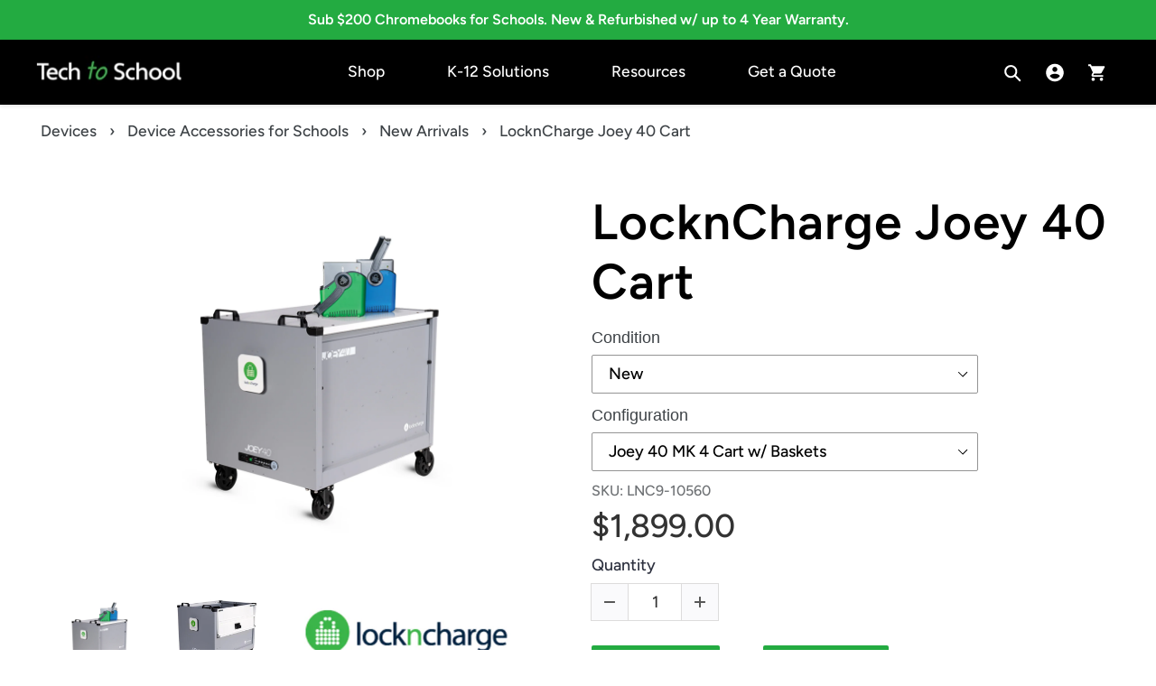

--- FILE ---
content_type: text/html; charset=utf-8
request_url: https://techtoschool.com/products/joey-40-cart-with-baskets
body_size: 68358
content:
<!doctype html>
<html class="no-js" lang="en">
  <script src="https://code.jquery.com/jquery-3.2.1.min.js"></script>
<head>
  <meta charset="utf-8">
  <meta http-equiv="X-UA-Compatible" content="IE=edge,chrome=1">
  <meta name="viewport" content="width=device-width,initial-scale=1">
  <meta name="theme-color" content="#23ab41">
  <link rel="canonical" href="https://techtoschool.com/products/joey-40-cart-with-baskets">
  <!-- /snippets/favicons.liquid -->
<link rel="apple-touch-icon" sizes="180x180" href="//techtoschool.com/cdn/shop/t/12/assets/apple-touch-icon.png?v=81449712533985739461680052507">
<link rel="icon" type="image/png" href="//techtoschool.com/cdn/shop/t/12/assets/favicon-32x32.png?v=90478112751821737111680052511" sizes="32x32">
<link rel="icon" type="image/png" href="//techtoschool.com/cdn/shop/t/12/assets/favicon-194x194.png?19605" sizes="194x194">
<link rel="icon" type="image/png" href="//techtoschool.com/cdn/shop/t/12/assets/android-chrome-192x192.png?v=109243374951284821701680052504" sizes="192x192">
<link rel="icon" type="image/png" href="//techtoschool.com/cdn/shop/t/12/assets/favicon-16x16.png?v=117732830004533944751680052508" sizes="16x16">
<link rel="manifest" href="//techtoschool.com/cdn/shop/t/12/assets/site.webmanifest.json?v=148812971758548896291680052608">
<link rel="mask-icon" href="//techtoschool.com/cdn/shop/t/12/assets/safari-pinned-tab.svg?19605" color="#ffffff">
<link rel="shortcut icon" href="//techtoschool.com/cdn/shop/t/12/assets/favicon.ico?19605">
<meta name="apple-mobile-web-app-title" content="Tech to School">
<meta name="application-name" content="Tech to School">
<meta name="msapplication-TileColor" content="#ffffff">
<meta name="msapplication-TileImage" content="//techtoschool.com/cdn/shop/t/12/assets/mstile-144x144.png?19605">
<meta name="msapplication-config" content="//techtoschool.com/cdn/shop/t/12/assets/browserconfig.xml?v=70400124583515604971698248211">
<meta name="theme-color" content="#ffffff">
<title>LocknCharge Joey 40 Cart
&ndash; Tech to School</title><meta name="description" content="LocknCharge Joey 40 MK4 Cart The Joey 40 Cart charges, secures, stores and transports up to 40 devices of almost any kind including Chromebooks, Tablets and iPad devices. The top loading design and included Baskets by LocknCharge allow devices to be deployed in a fraction of the time."><!-- /snippets/social-meta-tags.liquid -->




<meta property="og:site_name" content="Tech to School">
<meta property="og:url" content="https://techtoschool.com/products/joey-40-cart-with-baskets">
<meta property="og:title" content="LocknCharge Joey 40 Cart">
<meta property="og:type" content="product">
<meta property="og:description" content="LocknCharge Joey 40 MK4 Cart The Joey 40 Cart charges, secures, stores and transports up to 40 devices of almost any kind including Chromebooks, Tablets and iPad devices. The top loading design and included Baskets by LocknCharge allow devices to be deployed in a fraction of the time.">

  <meta property="og:price:amount" content="1,899.00">
  <meta property="og:price:currency" content="USD">

<meta property="og:image" content="http://techtoschool.com/cdn/shop/products/Joey40_1200x1200.jpg?v=1575495842"><meta property="og:image" content="http://techtoschool.com/cdn/shop/files/I8282893-2_1200x1200.jpg?v=1683313467"><meta property="og:image" content="http://techtoschool.com/cdn/shop/files/lockncharge_64b3d8d6-9a7d-48f9-a047-a2bb2b68575e_1200x1200.png?v=1683313466">
<meta property="og:image:secure_url" content="https://techtoschool.com/cdn/shop/products/Joey40_1200x1200.jpg?v=1575495842"><meta property="og:image:secure_url" content="https://techtoschool.com/cdn/shop/files/I8282893-2_1200x1200.jpg?v=1683313467"><meta property="og:image:secure_url" content="https://techtoschool.com/cdn/shop/files/lockncharge_64b3d8d6-9a7d-48f9-a047-a2bb2b68575e_1200x1200.png?v=1683313466">


  <meta name="twitter:site" content="@techtoschool">

<meta name="twitter:card" content="summary_large_image">
<meta name="twitter:title" content="LocknCharge Joey 40 Cart">
<meta name="twitter:description" content="LocknCharge Joey 40 MK4 Cart The Joey 40 Cart charges, secures, stores and transports up to 40 devices of almost any kind including Chromebooks, Tablets and iPad devices. The top loading design and included Baskets by LocknCharge allow devices to be deployed in a fraction of the time.">


  <link href="//techtoschool.com/cdn/shop/t/12/assets/theme.scss.css?v=162667761997706517201761945276" rel="stylesheet" type="text/css" media="all" />

  <script>
    var theme = {
      breakpoints: {
        medium: 750,
        large: 990,
        widescreen: 1400
      },
      strings: {
        addToCart: "Add to cart",
        soldOut: "Sold out",
        unavailable: "Unavailable",
        regularPrice: "Regular price",
        salePrice: "Sale price",
        sale: "Sale",
        showMore: "Show More",
        showLess: "Show Less",
        addressError: "Error looking up that address",
        addressNoResults: "No results for that address",
        addressQueryLimit: "You have exceeded the Google API usage limit. Consider upgrading to a \u003ca href=\"https:\/\/developers.google.com\/maps\/premium\/usage-limits\"\u003ePremium Plan\u003c\/a\u003e.",
        authError: "There was a problem authenticating your Google Maps account.",
        newWindow: "Opens in a new window.",
        external: "Opens external website.",
        newWindowExternal: "Opens external website in a new window.",
        removeLabel: "Remove [product]",
        update: "Update",
        quantity: "Quantity",
        discountedTotal: "Discounted total",
        regularTotal: "Regular total",
        priceColumn: "See Price column for discount details.",
        quantityMinimumMessage: "Quantity must be 1 or more",
        cartError: "There was an error while updating your cart. Please try again.",
        removedItemMessage: "Removed \u003cspan class=\"cart__removed-product-details\"\u003e([quantity]) [link]\u003c\/span\u003e from your cart.",
        unitPrice: "Unit price",
        unitPriceSeparator: "per",
        oneCartCount: "1 item",
        otherCartCount: "[count] items",
        quantityLabel: "Quantity: [count]"
      },
      moneyFormat: "${{amount}}",
      moneyFormatWithCurrency: "${{amount}} USD"
    }

    document.documentElement.className = document.documentElement.className.replace('no-js', 'js');
  </script><script src="//techtoschool.com/cdn/shop/t/12/assets/lazysizes.js?v=94224023136283657951680052601" async="async"></script>
  <script src="//techtoschool.com/cdn/shop/t/12/assets/vendor.js?v=12001839194546984181680052610" defer="defer"></script>
  <script src="//techtoschool.com/cdn/shop/t/12/assets/theme.js?v=99573477285779905481680052609" defer="defer"></script>

  <script>window.performance && window.performance.mark && window.performance.mark('shopify.content_for_header.start');</script><meta name="google-site-verification" content="AzDst-S9CDimYLJcgOG8x7iL5oTU-aLWES71ivQJjPw">
<meta id="shopify-digital-wallet" name="shopify-digital-wallet" content="/8837267552/digital_wallets/dialog">
<meta name="shopify-checkout-api-token" content="26c127b5a798a31f8df4039b9f52fdeb">
<link rel="alternate" type="application/json+oembed" href="https://techtoschool.com/products/joey-40-cart-with-baskets.oembed">
<script async="async" src="/checkouts/internal/preloads.js?locale=en-US"></script>
<script id="apple-pay-shop-capabilities" type="application/json">{"shopId":8837267552,"countryCode":"US","currencyCode":"USD","merchantCapabilities":["supports3DS"],"merchantId":"gid:\/\/shopify\/Shop\/8837267552","merchantName":"Tech to School","requiredBillingContactFields":["postalAddress","email"],"requiredShippingContactFields":["postalAddress","email"],"shippingType":"shipping","supportedNetworks":["visa","masterCard"],"total":{"type":"pending","label":"Tech to School","amount":"1.00"},"shopifyPaymentsEnabled":true,"supportsSubscriptions":true}</script>
<script id="shopify-features" type="application/json">{"accessToken":"26c127b5a798a31f8df4039b9f52fdeb","betas":["rich-media-storefront-analytics"],"domain":"techtoschool.com","predictiveSearch":true,"shopId":8837267552,"locale":"en"}</script>
<script>var Shopify = Shopify || {};
Shopify.shop = "tech-to-school.myshopify.com";
Shopify.locale = "en";
Shopify.currency = {"active":"USD","rate":"1.0"};
Shopify.country = "US";
Shopify.theme = {"name":"Copy of Main","id":136508342500,"schema_name":"Debut","schema_version":"14.1.1","theme_store_id":796,"role":"main"};
Shopify.theme.handle = "null";
Shopify.theme.style = {"id":null,"handle":null};
Shopify.cdnHost = "techtoschool.com/cdn";
Shopify.routes = Shopify.routes || {};
Shopify.routes.root = "/";</script>
<script type="module">!function(o){(o.Shopify=o.Shopify||{}).modules=!0}(window);</script>
<script>!function(o){function n(){var o=[];function n(){o.push(Array.prototype.slice.apply(arguments))}return n.q=o,n}var t=o.Shopify=o.Shopify||{};t.loadFeatures=n(),t.autoloadFeatures=n()}(window);</script>
<script id="shop-js-analytics" type="application/json">{"pageType":"product"}</script>
<script defer="defer" async type="module" src="//techtoschool.com/cdn/shopifycloud/shop-js/modules/v2/client.init-shop-cart-sync_CG-L-Qzi.en.esm.js"></script>
<script defer="defer" async type="module" src="//techtoschool.com/cdn/shopifycloud/shop-js/modules/v2/chunk.common_B8yXDTDb.esm.js"></script>
<script type="module">
  await import("//techtoschool.com/cdn/shopifycloud/shop-js/modules/v2/client.init-shop-cart-sync_CG-L-Qzi.en.esm.js");
await import("//techtoschool.com/cdn/shopifycloud/shop-js/modules/v2/chunk.common_B8yXDTDb.esm.js");

  window.Shopify.SignInWithShop?.initShopCartSync?.({"fedCMEnabled":true,"windoidEnabled":true});

</script>
<script>(function() {
  var isLoaded = false;
  function asyncLoad() {
    if (isLoaded) return;
    isLoaded = true;
    var urls = ["\/\/cdn.shopify.com\/proxy\/6d2845b41f4dc8fc81b6d78682ff80ec500e3e0c28e23b4c82ca8668ff1fd86b\/techtoschool.activehosted.com\/js\/site-tracking.php?shop=tech-to-school.myshopify.com\u0026sp-cache-control=cHVibGljLCBtYXgtYWdlPTkwMA","https:\/\/candyrack.ds-cdn.com\/static\/main.js?shop=tech-to-school.myshopify.com","https:\/\/cdn.shopify.com\/s\/files\/1\/0088\/3726\/7552\/t\/12\/assets\/subscribe-it.js?v=1706737832\u0026shop=tech-to-school.myshopify.com","https:\/\/requestquote.w3apps.co\/js\/app.js?shop=tech-to-school.myshopify.com"];
    for (var i = 0; i < urls.length; i++) {
      var s = document.createElement('script');
      s.type = 'text/javascript';
      s.async = true;
      s.src = urls[i];
      var x = document.getElementsByTagName('script')[0];
      x.parentNode.insertBefore(s, x);
    }
  };
  if(window.attachEvent) {
    window.attachEvent('onload', asyncLoad);
  } else {
    window.addEventListener('load', asyncLoad, false);
  }
})();</script>
<script id="__st">var __st={"a":8837267552,"offset":-28800,"reqid":"dc114f1e-baf9-4ce1-a190-0d19166d9e55-1768284963","pageurl":"techtoschool.com\/products\/joey-40-cart-with-baskets","u":"a189c3e94f3a","p":"product","rtyp":"product","rid":4418446524512};</script>
<script>window.ShopifyPaypalV4VisibilityTracking = true;</script>
<script id="captcha-bootstrap">!function(){'use strict';const t='contact',e='account',n='new_comment',o=[[t,t],['blogs',n],['comments',n],[t,'customer']],c=[[e,'customer_login'],[e,'guest_login'],[e,'recover_customer_password'],[e,'create_customer']],r=t=>t.map((([t,e])=>`form[action*='/${t}']:not([data-nocaptcha='true']) input[name='form_type'][value='${e}']`)).join(','),a=t=>()=>t?[...document.querySelectorAll(t)].map((t=>t.form)):[];function s(){const t=[...o],e=r(t);return a(e)}const i='password',u='form_key',d=['recaptcha-v3-token','g-recaptcha-response','h-captcha-response',i],f=()=>{try{return window.sessionStorage}catch{return}},m='__shopify_v',_=t=>t.elements[u];function p(t,e,n=!1){try{const o=window.sessionStorage,c=JSON.parse(o.getItem(e)),{data:r}=function(t){const{data:e,action:n}=t;return t[m]||n?{data:e,action:n}:{data:t,action:n}}(c);for(const[e,n]of Object.entries(r))t.elements[e]&&(t.elements[e].value=n);n&&o.removeItem(e)}catch(o){console.error('form repopulation failed',{error:o})}}const l='form_type',E='cptcha';function T(t){t.dataset[E]=!0}const w=window,h=w.document,L='Shopify',v='ce_forms',y='captcha';let A=!1;((t,e)=>{const n=(g='f06e6c50-85a8-45c8-87d0-21a2b65856fe',I='https://cdn.shopify.com/shopifycloud/storefront-forms-hcaptcha/ce_storefront_forms_captcha_hcaptcha.v1.5.2.iife.js',D={infoText:'Protected by hCaptcha',privacyText:'Privacy',termsText:'Terms'},(t,e,n)=>{const o=w[L][v],c=o.bindForm;if(c)return c(t,g,e,D).then(n);var r;o.q.push([[t,g,e,D],n]),r=I,A||(h.body.append(Object.assign(h.createElement('script'),{id:'captcha-provider',async:!0,src:r})),A=!0)});var g,I,D;w[L]=w[L]||{},w[L][v]=w[L][v]||{},w[L][v].q=[],w[L][y]=w[L][y]||{},w[L][y].protect=function(t,e){n(t,void 0,e),T(t)},Object.freeze(w[L][y]),function(t,e,n,w,h,L){const[v,y,A,g]=function(t,e,n){const i=e?o:[],u=t?c:[],d=[...i,...u],f=r(d),m=r(i),_=r(d.filter((([t,e])=>n.includes(e))));return[a(f),a(m),a(_),s()]}(w,h,L),I=t=>{const e=t.target;return e instanceof HTMLFormElement?e:e&&e.form},D=t=>v().includes(t);t.addEventListener('submit',(t=>{const e=I(t);if(!e)return;const n=D(e)&&!e.dataset.hcaptchaBound&&!e.dataset.recaptchaBound,o=_(e),c=g().includes(e)&&(!o||!o.value);(n||c)&&t.preventDefault(),c&&!n&&(function(t){try{if(!f())return;!function(t){const e=f();if(!e)return;const n=_(t);if(!n)return;const o=n.value;o&&e.removeItem(o)}(t);const e=Array.from(Array(32),(()=>Math.random().toString(36)[2])).join('');!function(t,e){_(t)||t.append(Object.assign(document.createElement('input'),{type:'hidden',name:u})),t.elements[u].value=e}(t,e),function(t,e){const n=f();if(!n)return;const o=[...t.querySelectorAll(`input[type='${i}']`)].map((({name:t})=>t)),c=[...d,...o],r={};for(const[a,s]of new FormData(t).entries())c.includes(a)||(r[a]=s);n.setItem(e,JSON.stringify({[m]:1,action:t.action,data:r}))}(t,e)}catch(e){console.error('failed to persist form',e)}}(e),e.submit())}));const S=(t,e)=>{t&&!t.dataset[E]&&(n(t,e.some((e=>e===t))),T(t))};for(const o of['focusin','change'])t.addEventListener(o,(t=>{const e=I(t);D(e)&&S(e,y())}));const B=e.get('form_key'),M=e.get(l),P=B&&M;t.addEventListener('DOMContentLoaded',(()=>{const t=y();if(P)for(const e of t)e.elements[l].value===M&&p(e,B);[...new Set([...A(),...v().filter((t=>'true'===t.dataset.shopifyCaptcha))])].forEach((e=>S(e,t)))}))}(h,new URLSearchParams(w.location.search),n,t,e,['guest_login'])})(!0,!1)}();</script>
<script integrity="sha256-4kQ18oKyAcykRKYeNunJcIwy7WH5gtpwJnB7kiuLZ1E=" data-source-attribution="shopify.loadfeatures" defer="defer" src="//techtoschool.com/cdn/shopifycloud/storefront/assets/storefront/load_feature-a0a9edcb.js" crossorigin="anonymous"></script>
<script data-source-attribution="shopify.dynamic_checkout.dynamic.init">var Shopify=Shopify||{};Shopify.PaymentButton=Shopify.PaymentButton||{isStorefrontPortableWallets:!0,init:function(){window.Shopify.PaymentButton.init=function(){};var t=document.createElement("script");t.src="https://techtoschool.com/cdn/shopifycloud/portable-wallets/latest/portable-wallets.en.js",t.type="module",document.head.appendChild(t)}};
</script>
<script data-source-attribution="shopify.dynamic_checkout.buyer_consent">
  function portableWalletsHideBuyerConsent(e){var t=document.getElementById("shopify-buyer-consent"),n=document.getElementById("shopify-subscription-policy-button");t&&n&&(t.classList.add("hidden"),t.setAttribute("aria-hidden","true"),n.removeEventListener("click",e))}function portableWalletsShowBuyerConsent(e){var t=document.getElementById("shopify-buyer-consent"),n=document.getElementById("shopify-subscription-policy-button");t&&n&&(t.classList.remove("hidden"),t.removeAttribute("aria-hidden"),n.addEventListener("click",e))}window.Shopify?.PaymentButton&&(window.Shopify.PaymentButton.hideBuyerConsent=portableWalletsHideBuyerConsent,window.Shopify.PaymentButton.showBuyerConsent=portableWalletsShowBuyerConsent);
</script>
<script data-source-attribution="shopify.dynamic_checkout.cart.bootstrap">document.addEventListener("DOMContentLoaded",(function(){function t(){return document.querySelector("shopify-accelerated-checkout-cart, shopify-accelerated-checkout")}if(t())Shopify.PaymentButton.init();else{new MutationObserver((function(e,n){t()&&(Shopify.PaymentButton.init(),n.disconnect())})).observe(document.body,{childList:!0,subtree:!0})}}));
</script>
<link id="shopify-accelerated-checkout-styles" rel="stylesheet" media="screen" href="https://techtoschool.com/cdn/shopifycloud/portable-wallets/latest/accelerated-checkout-backwards-compat.css" crossorigin="anonymous">
<style id="shopify-accelerated-checkout-cart">
        #shopify-buyer-consent {
  margin-top: 1em;
  display: inline-block;
  width: 100%;
}

#shopify-buyer-consent.hidden {
  display: none;
}

#shopify-subscription-policy-button {
  background: none;
  border: none;
  padding: 0;
  text-decoration: underline;
  font-size: inherit;
  cursor: pointer;
}

#shopify-subscription-policy-button::before {
  box-shadow: none;
}

      </style>

<script>window.performance && window.performance.mark && window.performance.mark('shopify.content_for_header.end');</script>

<!--Gem_Page_Header_Script-->
    


<!--End_Gem_Page_Header_Script-->

  <!-- "snippets/shogun-head.liquid" was not rendered, the associated app was uninstalled -->

<script>window.is_hulkpo_installed=false</script>    <style>
        .iti {
            position: relative;
            display: inline-block;
        }
        .iti * {
            box-sizing: border-box;
            -moz-box-sizing: border-box;
        }
        .iti__hide {
            display: none;
        }
        .iti__v-hide {
            visibility: hidden;
        }
        .iti input,
        .iti input[type="tel"],
        .iti input[type="text"] {
            position: relative;
            z-index: 0;
            margin-top: 0 !important;
            margin-bottom: 0 !important;
            padding-right: 36px;
            margin-right: 0;
        }
        .iti__flag-container {
            position: absolute;
            top: 0;
            bottom: 0;
            right: 0;
            padding: 1px;
        }
        .iti__selected-flag {
            z-index: 1;
            position: relative;
            display: flex;
            align-items: center;
            height: 100%;
            padding: 0 6px 0 8px;
        }
        .iti__arrow {
            margin-left: 6px;
            width: 0;
            height: 0;
            border-left: 3px solid transparent;
            border-right: 3px solid transparent;
            border-top: 4px solid #555;
        }
        .iti__arrow--up {
            border-top: none;
            border-bottom: 4px solid #555;
        }
        .iti__country-list {
            position: absolute;
            z-index: 2;
            list-style: none;
            text-align: left;
            padding: 0;
            margin: 0 0 0 -1px;
            box-shadow: 1px 1px 4px rgba(0, 0, 0, 0.2);
            background-color: #fff;
            border: 1px solid #ccc;
            white-space: nowrap;
            max-height: 200px;
            overflow-y: scroll;
            -webkit-overflow-scrolling: touch;
        }
        .iti__country-list--dropup {
            bottom: 100%;
            margin-bottom: -1px;
        }
        @media (max-width: 500px) {
            .iti__country-list {
                white-space: normal;
            }
        }
        .iti__flag-box {
            display: inline-block;
            width: 20px;
        }
        .iti__divider {
            padding-bottom: 5px;
            margin-bottom: 5px;
            border-bottom: 1px solid #ccc;
        }
        .iti__country {
            padding: 5px 10px;
            outline: 0;
        }
        .iti__dial-code {
            color: #999;
        }
        .iti__country.iti__highlight {
            background-color: rgba(0, 0, 0, 0.05);
        }
        .iti__country-name,
        .iti__dial-code,
        .iti__flag-box {
            vertical-align: middle;
        }
        .iti__country-name,
        .iti__flag-box {
            margin-right: 6px;
        }
        .iti--allow-dropdown input,
        .iti--allow-dropdown input[type="tel"],
        .iti--allow-dropdown input[type="text"],
        .iti--separate-dial-code input,
        .iti--separate-dial-code input[type="tel"],
        .iti--separate-dial-code input[type="text"] {
            padding-right: 6px;
            padding-left: 52px;
            margin-left: 0;
        }
        .iti--allow-dropdown .iti__flag-container,
        .iti--separate-dial-code .iti__flag-container {
            right: auto;
            left: 0;
        }
        .iti--allow-dropdown .iti__flag-container:hover {
            cursor: pointer;
        }
        .iti--allow-dropdown .iti__flag-container:hover .iti__selected-flag {
            background-color: rgba(0, 0, 0, 0.05);
        }
        .iti--allow-dropdown input[disabled] + .iti__flag-container:hover,
        .iti--allow-dropdown input[readonly] + .iti__flag-container:hover {
            cursor: default;
        }
        .iti--allow-dropdown input[disabled] + .iti__flag-container:hover .iti__selected-flag,
        .iti--allow-dropdown input[readonly] + .iti__flag-container:hover .iti__selected-flag {
            background-color: transparent;
        }
        .iti--separate-dial-code .iti__selected-flag {
            background-color: rgba(0, 0, 0, 0.05);
        }
        .iti--separate-dial-code .iti__selected-dial-code {
            margin-left: 6px;
        }
        .iti--container {
            position: absolute;
            top: -1000px;
            left: -1000px;
            z-index: 1060;
            padding: 1px;
        }
        .iti--container:hover {
            cursor: pointer;
        }
        .iti-mobile .iti--container {
            top: 30px;
            bottom: 30px;
            left: 30px;
            right: 30px;
            position: fixed;
        }
        .iti-mobile .iti__country-list {
            max-height: 100%;
            width: 100%;
        }
        .iti-mobile .iti__country {
            padding: 10px 10px;
            line-height: 1.5em;
        }
        .iti__flag {
            width: 20px;
        }
        .iti__flag.iti__be {
            width: 18px;
        }
        .iti__flag.iti__ch {
            width: 15px;
        }
        .iti__flag.iti__mc {
            width: 19px;
        }
        .iti__flag.iti__ne {
            width: 18px;
        }
        .iti__flag.iti__np {
            width: 13px;
        }
        .iti__flag.iti__va {
            width: 15px;
        }
        @media (-webkit-min-device-pixel-ratio: 2), (min-resolution: 192dpi) {
            .iti__flag {
                background-size: 5652px 15px;
            }
        }
        .iti__flag.iti__ac {
            height: 10px;
            background-position: 0 0;
        }
        .iti__flag.iti__ad {
            height: 14px;
            background-position: -22px 0;
        }
        .iti__flag.iti__ae {
            height: 10px;
            background-position: -44px 0;
        }
        .iti__flag.iti__af {
            height: 14px;
            background-position: -66px 0;
        }
        .iti__flag.iti__ag {
            height: 14px;
            background-position: -88px 0;
        }
        .iti__flag.iti__ai {
            height: 10px;
            background-position: -110px 0;
        }
        .iti__flag.iti__al {
            height: 15px;
            background-position: -132px 0;
        }
        .iti__flag.iti__am {
            height: 10px;
            background-position: -154px 0;
        }
        .iti__flag.iti__ao {
            height: 14px;
            background-position: -176px 0;
        }
        .iti__flag.iti__aq {
            height: 14px;
            background-position: -198px 0;
        }
        .iti__flag.iti__ar {
            height: 13px;
            background-position: -220px 0;
        }
        .iti__flag.iti__as {
            height: 10px;
            background-position: -242px 0;
        }
        .iti__flag.iti__at {
            height: 14px;
            background-position: -264px 0;
        }
        .iti__flag.iti__au {
            height: 10px;
            background-position: -286px 0;
        }
        .iti__flag.iti__aw {
            height: 14px;
            background-position: -308px 0;
        }
        .iti__flag.iti__ax {
            height: 13px;
            background-position: -330px 0;
        }
        .iti__flag.iti__az {
            height: 10px;
            background-position: -352px 0;
        }
        .iti__flag.iti__ba {
            height: 10px;
            background-position: -374px 0;
        }
        .iti__flag.iti__bb {
            height: 14px;
            background-position: -396px 0;
        }
        .iti__flag.iti__bd {
            height: 12px;
            background-position: -418px 0;
        }
        .iti__flag.iti__be {
            height: 15px;
            background-position: -440px 0;
        }
        .iti__flag.iti__bf {
            height: 14px;
            background-position: -460px 0;
        }
        .iti__flag.iti__bg {
            height: 12px;
            background-position: -482px 0;
        }
        .iti__flag.iti__bh {
            height: 12px;
            background-position: -504px 0;
        }
        .iti__flag.iti__bi {
            height: 12px;
            background-position: -526px 0;
        }
        .iti__flag.iti__bj {
            height: 14px;
            background-position: -548px 0;
        }
        .iti__flag.iti__bl {
            height: 14px;
            background-position: -570px 0;
        }
        .iti__flag.iti__bm {
            height: 10px;
            background-position: -592px 0;
        }
        .iti__flag.iti__bn {
            height: 10px;
            background-position: -614px 0;
        }
        .iti__flag.iti__bo {
            height: 14px;
            background-position: -636px 0;
        }
        .iti__flag.iti__bq {
            height: 14px;
            background-position: -658px 0;
        }
        .iti__flag.iti__br {
            height: 14px;
            background-position: -680px 0;
        }
        .iti__flag.iti__bs {
            height: 10px;
            background-position: -702px 0;
        }
        .iti__flag.iti__bt {
            height: 14px;
            background-position: -724px 0;
        }
        .iti__flag.iti__bv {
            height: 15px;
            background-position: -746px 0;
        }
        .iti__flag.iti__bw {
            height: 14px;
            background-position: -768px 0;
        }
        .iti__flag.iti__by {
            height: 10px;
            background-position: -790px 0;
        }
        .iti__flag.iti__bz {
            height: 14px;
            background-position: -812px 0;
        }
        .iti__flag.iti__ca {
            height: 10px;
            background-position: -834px 0;
        }
        .iti__flag.iti__cc {
            height: 10px;
            background-position: -856px 0;
        }
        .iti__flag.iti__cd {
            height: 15px;
            background-position: -878px 0;
        }
        .iti__flag.iti__cf {
            height: 14px;
            background-position: -900px 0;
        }
        .iti__flag.iti__cg {
            height: 14px;
            background-position: -922px 0;
        }
        .iti__flag.iti__ch {
            height: 15px;
            background-position: -944px 0;
        }
        .iti__flag.iti__ci {
            height: 14px;
            background-position: -961px 0;
        }
        .iti__flag.iti__ck {
            height: 10px;
            background-position: -983px 0;
        }
        .iti__flag.iti__cl {
            height: 14px;
            background-position: -1005px 0;
        }
        .iti__flag.iti__cm {
            height: 14px;
            background-position: -1027px 0;
        }
        .iti__flag.iti__cn {
            height: 14px;
            background-position: -1049px 0;
        }
        .iti__flag.iti__co {
            height: 14px;
            background-position: -1071px 0;
        }
        .iti__flag.iti__cp {
            height: 14px;
            background-position: -1093px 0;
        }
        .iti__flag.iti__cr {
            height: 12px;
            background-position: -1115px 0;
        }
        .iti__flag.iti__cu {
            height: 10px;
            background-position: -1137px 0;
        }
        .iti__flag.iti__cv {
            height: 12px;
            background-position: -1159px 0;
        }
        .iti__flag.iti__cw {
            height: 14px;
            background-position: -1181px 0;
        }
        .iti__flag.iti__cx {
            height: 10px;
            background-position: -1203px 0;
        }
        .iti__flag.iti__cy {
            height: 14px;
            background-position: -1225px 0;
        }
        .iti__flag.iti__cz {
            height: 14px;
            background-position: -1247px 0;
        }
        .iti__flag.iti__de {
            height: 12px;
            background-position: -1269px 0;
        }
        .iti__flag.iti__dg {
            height: 10px;
            background-position: -1291px 0;
        }
        .iti__flag.iti__dj {
            height: 14px;
            background-position: -1313px 0;
        }
        .iti__flag.iti__dk {
            height: 15px;
            background-position: -1335px 0;
        }
        .iti__flag.iti__dm {
            height: 10px;
            background-position: -1357px 0;
        }
        .iti__flag.iti__do {
            height: 14px;
            background-position: -1379px 0;
        }
        .iti__flag.iti__dz {
            height: 14px;
            background-position: -1401px 0;
        }
        .iti__flag.iti__ea {
            height: 14px;
            background-position: -1423px 0;
        }
        .iti__flag.iti__ec {
            height: 14px;
            background-position: -1445px 0;
        }
        .iti__flag.iti__ee {
            height: 13px;
            background-position: -1467px 0;
        }
        .iti__flag.iti__eg {
            height: 14px;
            background-position: -1489px 0;
        }
        .iti__flag.iti__eh {
            height: 10px;
            background-position: -1511px 0;
        }
        .iti__flag.iti__er {
            height: 10px;
            background-position: -1533px 0;
        }
        .iti__flag.iti__es {
            height: 14px;
            background-position: -1555px 0;
        }
        .iti__flag.iti__et {
            height: 10px;
            background-position: -1577px 0;
        }
        .iti__flag.iti__eu {
            height: 14px;
            background-position: -1599px 0;
        }
        .iti__flag.iti__fi {
            height: 12px;
            background-position: -1621px 0;
        }
        .iti__flag.iti__fj {
            height: 10px;
            background-position: -1643px 0;
        }
        .iti__flag.iti__fk {
            height: 10px;
            background-position: -1665px 0;
        }
        .iti__flag.iti__fm {
            height: 11px;
            background-position: -1687px 0;
        }
        .iti__flag.iti__fo {
            height: 15px;
            background-position: -1709px 0;
        }
        .iti__flag.iti__fr {
            height: 14px;
            background-position: -1731px 0;
        }
        .iti__flag.iti__ga {
            height: 15px;
            background-position: -1753px 0;
        }
        .iti__flag.iti__gb {
            height: 10px;
            background-position: -1775px 0;
        }
        .iti__flag.iti__gd {
            height: 12px;
            background-position: -1797px 0;
        }
        .iti__flag.iti__ge {
            height: 14px;
            background-position: -1819px 0;
        }
        .iti__flag.iti__gf {
            height: 14px;
            background-position: -1841px 0;
        }
        .iti__flag.iti__gg {
            height: 14px;
            background-position: -1863px 0;
        }
        .iti__flag.iti__gh {
            height: 14px;
            background-position: -1885px 0;
        }
        .iti__flag.iti__gi {
            height: 10px;
            background-position: -1907px 0;
        }
        .iti__flag.iti__gl {
            height: 14px;
            background-position: -1929px 0;
        }
        .iti__flag.iti__gm {
            height: 14px;
            background-position: -1951px 0;
        }
        .iti__flag.iti__gn {
            height: 14px;
            background-position: -1973px 0;
        }
        .iti__flag.iti__gp {
            height: 14px;
            background-position: -1995px 0;
        }
        .iti__flag.iti__gq {
            height: 14px;
            background-position: -2017px 0;
        }
        .iti__flag.iti__gr {
            height: 14px;
            background-position: -2039px 0;
        }
        .iti__flag.iti__gs {
            height: 10px;
            background-position: -2061px 0;
        }
        .iti__flag.iti__gt {
            height: 13px;
            background-position: -2083px 0;
        }
        .iti__flag.iti__gu {
            height: 11px;
            background-position: -2105px 0;
        }
        .iti__flag.iti__gw {
            height: 10px;
            background-position: -2127px 0;
        }
        .iti__flag.iti__gy {
            height: 12px;
            background-position: -2149px 0;
        }
        .iti__flag.iti__hk {
            height: 14px;
            background-position: -2171px 0;
        }
        .iti__flag.iti__hm {
            height: 10px;
            background-position: -2193px 0;
        }
        .iti__flag.iti__hn {
            height: 10px;
            background-position: -2215px 0;
        }
        .iti__flag.iti__hr {
            height: 10px;
            background-position: -2237px 0;
        }
        .iti__flag.iti__ht {
            height: 12px;
            background-position: -2259px 0;
        }
        .iti__flag.iti__hu {
            height: 10px;
            background-position: -2281px 0;
        }
        .iti__flag.iti__ic {
            height: 14px;
            background-position: -2303px 0;
        }
        .iti__flag.iti__id {
            height: 14px;
            background-position: -2325px 0;
        }
        .iti__flag.iti__ie {
            height: 10px;
            background-position: -2347px 0;
        }
        .iti__flag.iti__il {
            height: 15px;
            background-position: -2369px 0;
        }
        .iti__flag.iti__im {
            height: 10px;
            background-position: -2391px 0;
        }
        .iti__flag.iti__in {
            height: 14px;
            background-position: -2413px 0;
        }
        .iti__flag.iti__io {
            height: 10px;
            background-position: -2435px 0;
        }
        .iti__flag.iti__iq {
            height: 14px;
            background-position: -2457px 0;
        }
        .iti__flag.iti__ir {
            height: 12px;
            background-position: -2479px 0;
        }
        .iti__flag.iti__is {
            height: 15px;
            background-position: -2501px 0;
        }
        .iti__flag.iti__it {
            height: 14px;
            background-position: -2523px 0;
        }
        .iti__flag.iti__je {
            height: 12px;
            background-position: -2545px 0;
        }
        .iti__flag.iti__jm {
            height: 10px;
            background-position: -2567px 0;
        }
        .iti__flag.iti__jo {
            height: 10px;
            background-position: -2589px 0;
        }
        .iti__flag.iti__jp {
            height: 14px;
            background-position: -2611px 0;
        }
        .iti__flag.iti__ke {
            height: 14px;
            background-position: -2633px 0;
        }
        .iti__flag.iti__kg {
            height: 12px;
            background-position: -2655px 0;
        }
        .iti__flag.iti__kh {
            height: 13px;
            background-position: -2677px 0;
        }
        .iti__flag.iti__ki {
            height: 10px;
            background-position: -2699px 0;
        }
        .iti__flag.iti__km {
            height: 12px;
            background-position: -2721px 0;
        }
        .iti__flag.iti__kn {
            height: 14px;
            background-position: -2743px 0;
        }
        .iti__flag.iti__kp {
            height: 10px;
            background-position: -2765px 0;
        }
        .iti__flag.iti__kr {
            height: 14px;
            background-position: -2787px 0;
        }
        .iti__flag.iti__kw {
            height: 10px;
            background-position: -2809px 0;
        }
        .iti__flag.iti__ky {
            height: 10px;
            background-position: -2831px 0;
        }
        .iti__flag.iti__kz {
            height: 10px;
            background-position: -2853px 0;
        }
        .iti__flag.iti__la {
            height: 14px;
            background-position: -2875px 0;
        }
        .iti__flag.iti__lb {
            height: 14px;
            background-position: -2897px 0;
        }
        .iti__flag.iti__lc {
            height: 10px;
            background-position: -2919px 0;
        }
        .iti__flag.iti__li {
            height: 12px;
            background-position: -2941px 0;
        }
        .iti__flag.iti__lk {
            height: 10px;
            background-position: -2963px 0;
        }
        .iti__flag.iti__lr {
            height: 11px;
            background-position: -2985px 0;
        }
        .iti__flag.iti__ls {
            height: 14px;
            background-position: -3007px 0;
        }
        .iti__flag.iti__lt {
            height: 12px;
            background-position: -3029px 0;
        }
        .iti__flag.iti__lu {
            height: 12px;
            background-position: -3051px 0;
        }
        .iti__flag.iti__lv {
            height: 10px;
            background-position: -3073px 0;
        }
        .iti__flag.iti__ly {
            height: 10px;
            background-position: -3095px 0;
        }
        .iti__flag.iti__ma {
            height: 14px;
            background-position: -3117px 0;
        }
        .iti__flag.iti__mc {
            height: 15px;
            background-position: -3139px 0;
        }
        .iti__flag.iti__md {
            height: 10px;
            background-position: -3160px 0;
        }
        .iti__flag.iti__me {
            height: 10px;
            background-position: -3182px 0;
        }
        .iti__flag.iti__mf {
            height: 14px;
            background-position: -3204px 0;
        }
        .iti__flag.iti__mg {
            height: 14px;
            background-position: -3226px 0;
        }
        .iti__flag.iti__mh {
            height: 11px;
            background-position: -3248px 0;
        }
        .iti__flag.iti__mk {
            height: 10px;
            background-position: -3270px 0;
        }
        .iti__flag.iti__ml {
            height: 14px;
            background-position: -3292px 0;
        }
        .iti__flag.iti__mm {
            height: 14px;
            background-position: -3314px 0;
        }
        .iti__flag.iti__mn {
            height: 10px;
            background-position: -3336px 0;
        }
        .iti__flag.iti__mo {
            height: 14px;
            background-position: -3358px 0;
        }
        .iti__flag.iti__mp {
            height: 10px;
            background-position: -3380px 0;
        }
        .iti__flag.iti__mq {
            height: 14px;
            background-position: -3402px 0;
        }
        .iti__flag.iti__mr {
            height: 14px;
            background-position: -3424px 0;
        }
        .iti__flag.iti__ms {
            height: 10px;
            background-position: -3446px 0;
        }
        .iti__flag.iti__mt {
            height: 14px;
            background-position: -3468px 0;
        }
        .iti__flag.iti__mu {
            height: 14px;
            background-position: -3490px 0;
        }
        .iti__flag.iti__mv {
            height: 14px;
            background-position: -3512px 0;
        }
        .iti__flag.iti__mw {
            height: 14px;
            background-position: -3534px 0;
        }
        .iti__flag.iti__mx {
            height: 12px;
            background-position: -3556px 0;
        }
        .iti__flag.iti__my {
            height: 10px;
            background-position: -3578px 0;
        }
        .iti__flag.iti__mz {
            height: 14px;
            background-position: -3600px 0;
        }
        .iti__flag.iti__na {
            height: 14px;
            background-position: -3622px 0;
        }
        .iti__flag.iti__nc {
            height: 10px;
            background-position: -3644px 0;
        }
        .iti__flag.iti__ne {
            height: 15px;
            background-position: -3666px 0;
        }
        .iti__flag.iti__nf {
            height: 10px;
            background-position: -3686px 0;
        }
        .iti__flag.iti__ng {
            height: 10px;
            background-position: -3708px 0;
        }
        .iti__flag.iti__ni {
            height: 12px;
            background-position: -3730px 0;
        }
        .iti__flag.iti__nl {
            height: 14px;
            background-position: -3752px 0;
        }
        .iti__flag.iti__no {
            height: 15px;
            background-position: -3774px 0;
        }
        .iti__flag.iti__np {
            height: 15px;
            background-position: -3796px 0;
        }
        .iti__flag.iti__nr {
            height: 10px;
            background-position: -3811px 0;
        }
        .iti__flag.iti__nu {
            height: 10px;
            background-position: -3833px 0;
        }
        .iti__flag.iti__nz {
            height: 10px;
            background-position: -3855px 0;
        }
        .iti__flag.iti__om {
            height: 10px;
            background-position: -3877px 0;
        }
        .iti__flag.iti__pa {
            height: 14px;
            background-position: -3899px 0;
        }
        .iti__flag.iti__pe {
            height: 14px;
            background-position: -3921px 0;
        }
        .iti__flag.iti__pf {
            height: 14px;
            background-position: -3943px 0;
        }
        .iti__flag.iti__pg {
            height: 15px;
            background-position: -3965px 0;
        }
        .iti__flag.iti__ph {
            height: 10px;
            background-position: -3987px 0;
        }
        .iti__flag.iti__pk {
            height: 14px;
            background-position: -4009px 0;
        }
        .iti__flag.iti__pl {
            height: 13px;
            background-position: -4031px 0;
        }
        .iti__flag.iti__pm {
            height: 14px;
            background-position: -4053px 0;
        }
        .iti__flag.iti__pn {
            height: 10px;
            background-position: -4075px 0;
        }
        .iti__flag.iti__pr {
            height: 14px;
            background-position: -4097px 0;
        }
        .iti__flag.iti__ps {
            height: 10px;
            background-position: -4119px 0;
        }
        .iti__flag.iti__pt {
            height: 14px;
            background-position: -4141px 0;
        }
        .iti__flag.iti__pw {
            height: 13px;
            background-position: -4163px 0;
        }
        .iti__flag.iti__py {
            height: 11px;
            background-position: -4185px 0;
        }
        .iti__flag.iti__qa {
            height: 8px;
            background-position: -4207px 0;
        }
        .iti__flag.iti__re {
            height: 14px;
            background-position: -4229px 0;
        }
        .iti__flag.iti__ro {
            height: 14px;
            background-position: -4251px 0;
        }
        .iti__flag.iti__rs {
            height: 14px;
            background-position: -4273px 0;
        }
        .iti__flag.iti__ru {
            height: 14px;
            background-position: -4295px 0;
        }
        .iti__flag.iti__rw {
            height: 14px;
            background-position: -4317px 0;
        }
        .iti__flag.iti__sa {
            height: 14px;
            background-position: -4339px 0;
        }
        .iti__flag.iti__sb {
            height: 10px;
            background-position: -4361px 0;
        }
        .iti__flag.iti__sc {
            height: 10px;
            background-position: -4383px 0;
        }
        .iti__flag.iti__sd {
            height: 10px;
            background-position: -4405px 0;
        }
        .iti__flag.iti__se {
            height: 13px;
            background-position: -4427px 0;
        }
        .iti__flag.iti__sg {
            height: 14px;
            background-position: -4449px 0;
        }
        .iti__flag.iti__sh {
            height: 10px;
            background-position: -4471px 0;
        }
        .iti__flag.iti__si {
            height: 10px;
            background-position: -4493px 0;
        }
        .iti__flag.iti__sj {
            height: 15px;
            background-position: -4515px 0;
        }
        .iti__flag.iti__sk {
            height: 14px;
            background-position: -4537px 0;
        }
        .iti__flag.iti__sl {
            height: 14px;
            background-position: -4559px 0;
        }
        .iti__flag.iti__sm {
            height: 15px;
            background-position: -4581px 0;
        }
        .iti__flag.iti__sn {
            height: 14px;
            background-position: -4603px 0;
        }
        .iti__flag.iti__so {
            height: 14px;
            background-position: -4625px 0;
        }
        .iti__flag.iti__sr {
            height: 14px;
            background-position: -4647px 0;
        }
        .iti__flag.iti__ss {
            height: 10px;
            background-position: -4669px 0;
        }
        .iti__flag.iti__st {
            height: 10px;
            background-position: -4691px 0;
        }
        .iti__flag.iti__sv {
            height: 12px;
            background-position: -4713px 0;
        }
        .iti__flag.iti__sx {
            height: 14px;
            background-position: -4735px 0;
        }
        .iti__flag.iti__sy {
            height: 14px;
            background-position: -4757px 0;
        }
        .iti__flag.iti__sz {
            height: 14px;
            background-position: -4779px 0;
        }
        .iti__flag.iti__ta {
            height: 10px;
            background-position: -4801px 0;
        }
        .iti__flag.iti__tc {
            height: 10px;
            background-position: -4823px 0;
        }
        .iti__flag.iti__td {
            height: 14px;
            background-position: -4845px 0;
        }
        .iti__flag.iti__tf {
            height: 14px;
            background-position: -4867px 0;
        }
        .iti__flag.iti__tg {
            height: 13px;
            background-position: -4889px 0;
        }
        .iti__flag.iti__th {
            height: 14px;
            background-position: -4911px 0;
        }
        .iti__flag.iti__tj {
            height: 10px;
            background-position: -4933px 0;
        }
        .iti__flag.iti__tk {
            height: 10px;
            background-position: -4955px 0;
        }
        .iti__flag.iti__tl {
            height: 10px;
            background-position: -4977px 0;
        }
        .iti__flag.iti__tm {
            height: 14px;
            background-position: -4999px 0;
        }
        .iti__flag.iti__tn {
            height: 14px;
            background-position: -5021px 0;
        }
        .iti__flag.iti__to {
            height: 10px;
            background-position: -5043px 0;
        }
        .iti__flag.iti__tr {
            height: 14px;
            background-position: -5065px 0;
        }
        .iti__flag.iti__tt {
            height: 12px;
            background-position: -5087px 0;
        }
        .iti__flag.iti__tv {
            height: 10px;
            background-position: -5109px 0;
        }
        .iti__flag.iti__tw {
            height: 14px;
            background-position: -5131px 0;
        }
        .iti__flag.iti__tz {
            height: 14px;
            background-position: -5153px 0;
        }
        .iti__flag.iti__ua {
            height: 14px;
            background-position: -5175px 0;
        }
        .iti__flag.iti__ug {
            height: 14px;
            background-position: -5197px 0;
        }
        .iti__flag.iti__um {
            height: 11px;
            background-position: -5219px 0;
        }
        .iti__flag.iti__un {
            height: 14px;
            background-position: -5241px 0;
        }
        .iti__flag.iti__us {
            height: 11px;
            background-position: -5263px 0;
        }
        .iti__flag.iti__uy {
            height: 14px;
            background-position: -5285px 0;
        }
        .iti__flag.iti__uz {
            height: 10px;
            background-position: -5307px 0;
        }
        .iti__flag.iti__va {
            height: 15px;
            background-position: -5329px 0;
        }
        .iti__flag.iti__vc {
            height: 14px;
            background-position: -5346px 0;
        }
        .iti__flag.iti__ve {
            height: 14px;
            background-position: -5368px 0;
        }
        .iti__flag.iti__vg {
            height: 10px;
            background-position: -5390px 0;
        }
        .iti__flag.iti__vi {
            height: 14px;
            background-position: -5412px 0;
        }
        .iti__flag.iti__vn {
            height: 14px;
            background-position: -5434px 0;
        }
        .iti__flag.iti__vu {
            height: 12px;
            background-position: -5456px 0;
        }
        .iti__flag.iti__wf {
            height: 14px;
            background-position: -5478px 0;
        }
        .iti__flag.iti__ws {
            height: 10px;
            background-position: -5500px 0;
        }
        .iti__flag.iti__xk {
            height: 15px;
            background-position: -5522px 0;
        }
        .iti__flag.iti__ye {
            height: 14px;
            background-position: -5544px 0;
        }
        .iti__flag.iti__yt {
            height: 14px;
            background-position: -5566px 0;
        }
        .iti__flag.iti__za {
            height: 14px;
            background-position: -5588px 0;
        }
        .iti__flag.iti__zm {
            height: 14px;
            background-position: -5610px 0;
        }
        .iti__flag.iti__zw {
            height: 10px;
            background-position: -5632px 0;
        }
        .iti__flag {
            height: 15px;
            box-shadow: 0 0 1px 0 #888;
            background-image: url("https://cdnjs.cloudflare.com/ajax/libs/intl-tel-input/17.0.13/img/flags.png");
            background-repeat: no-repeat;
            background-color: #dbdbdb;
            background-position: 20px 0;
        }
        @media (-webkit-min-device-pixel-ratio: 2), (min-resolution: 192dpi) {
            .iti__flag {
                background-image: url("https://cdnjs.cloudflare.com/ajax/libs/intl-tel-input/17.0.13/img/flags.png");
            }
        }
        .iti__flag.iti__np {
            background-color: transparent;
        }
        .cart-property .property_name {
            font-weight: 400;
            padding-right: 0;
            min-width: auto;
            width: auto;
        }
        .input_file + label {
            cursor: pointer;
            padding: 3px 10px;
            width: auto;
            text-align: center;
            margin: 0;
            background: #f4f8fb;
            border: 1px solid #dbe1e8;
        }
        #error-msg,
        .hulkapps_with_discount {
            color: red;
        }
        .discount_error {
            border-color: red;
        }
        .edit_form input,
        .edit_form select,
        .edit_form textarea {
            min-height: 44px !important;
        }
        .hulkapps_summary {
            font-size: 14px;
            display: block;
            color: red;
        }
        .hulkapps-summary-line-discount-code {
            margin: 10px 0;
            display: block;
        }
        .actual_price {
            text-decoration: line-through;
        }
        .hide {
            display: none;
        }
        input.error {
            border: 1px solid #ff7c7c;
        }
        #valid-msg {
            color: #00c900;
        }
        .edit_cart_option {
            margin-top: 10px !important;
            display: none;
            cursor: pointer;
            border: 1px solid transparent;
            border-radius: 2px;
            color: #fff;
            font-weight: 600;
            text-transform: uppercase;
            letter-spacing: 0.08em;
            font-size: 14px;
            padding: 8px 15px;
        }
        .hulkapps_discount_hide {
            margin-top: 10px;
            display: flex !important;
            align-items: center;
            justify-content: flex-end;
        }
        .hulkapps_discount_code {
            width: auto !important;
            margin: 0 12px 0 0 !important;
        }
        .discount_code_box {
            display: none;
            margin-bottom: 10px;
            text-align: right;
        }
        @media screen and (max-width: 480px) {
            .hulkapps_discount_code {
                width: 100%;
            }
            .hulkapps_option_name,
            .hulkapps_option_value {
                display: block !important;
            }
            .hulkapp_close,
            .hulkapp_save {
                margin-bottom: 8px;
            }
        }
        @media screen and (max-width: 991px) {
            .hulkapps_option_name,
            .hulkapps_option_value {
                display: block !important;
                width: 100% !important;
                max-width: 100% !important;
            }
            .hulkapps_discount_button {
                height: 40px;
            }
        }
        body.body_fixed {
            overflow: hidden;
        }
        select.hulkapps_dd {
            padding-right: 30px !important;
        }
        .cb_render .hulkapps_option_value label {
            display: flex !important;
            align-items: center;
        }
        .dd_multi_render select {
            padding-right: 5px !important;
            min-height: 80px !important;
        }
        .hulkapps-tooltip {
            position: relative;
            display: inline-block;
            cursor: pointer;
            vertical-align: middle;
        }
        .hulkapps-tooltip img {
            display: block;
        }
        .hulkapps-tooltip .hulkapps-tooltip-inner {
            position: absolute;
            bottom: calc(100% + 5px);
            background: #000;
            left: -8px;
            color: #fff;
            box-shadow: 0 6px 30px rgba(0, 0, 0, 0.08);
            opacity: 0;
            visibility: hidden;
            transition: all ease-in-out 0.5s;
            border-radius: 5px;
            font-size: 13px;
            text-align: center;
            z-index: 999;
            white-space: nowrap;
            padding: 7px;
        }
        .hulkapps-tooltip:hover .hulkapps-tooltip-inner {
            opacity: 1;
            visibility: visible;
        }
        .hulkapps-tooltip .hulkapps-tooltip-inner:after {
            content: "";
            position: absolute;
            top: 100%;
            left: 11px;
            border-width: 5px;
            border-style: solid;
            border-color: #000 transparent transparent transparent;
        }
        .hulkapps-tooltip.bottom .hulkapps-tooltip-inner {
            bottom: auto;
            top: calc(100% + 5px);
            padding: 0;
        }
        .hulkapps-tooltip.bottom .hulkapps-tooltip-inner:after {
            bottom: 100%;
            top: auto;
            border-color: transparent transparent #000;
        }
        .hulkapps-tooltip .hulkapps-tooltip-inner.swatch-tooltip {
            left: 1px;
        }
        .hulkapps-tooltip .hulkapps-tooltip-inner.swatch-tooltip p {
            margin: 0 0 5px;
            color: #fff;
            white-space: normal;
        }
        .hulkapps-tooltip .hulkapps-tooltip-inner.swatch-tooltip img {
            max-width: 100%;
        }
        .hulkapps-tooltip .hulkapps-tooltip-inner.swatch-tooltip img.circle {
            border-radius: 50%;
        }
        .hulkapp_save,
        .hulkapps_discount_button,
        button.hulkapp_close {
            cursor: pointer;
            border-radius: 2px;
            font-weight: 600;
            text-transform: none;
            letter-spacing: 0.08em;
            font-size: 14px;
            padding: 8px 15px;
        }
        .hulkapps-cart-original-total {
            display: block;
        }
        .hulkapps-tooltip .hulkapps-tooltip-inner.multiswatch-tooltip {
            left: 1px;
        }
        .hulkapps-tooltip .hulkapps-tooltip-inner.multiswatch-tooltip p {
            margin: 0 0 5px;
            color: #fff;
            white-space: normal;
        }
        .hulkapps-tooltip .hulkapps-tooltip-inner.multiswatch-tooltip img {
            max-width: 100%;
        }
        .hulkapps-tooltip .hulkapps-tooltip-inner.multiswatch-tooltip img.circle {
            border-radius: 50%;
        }
        .hulkapp_save,
        .hulkapps_discount_button,
        button.hulkapp_close {
            cursor: pointer;
            border-radius: 2px;
            font-weight: 600;
            text-transform: none;
            letter-spacing: 0.08em;
            font-size: 14px;
            padding: 8px 15px;
        }
        .hulkapps-cart-original-total {
            display: block;
        }
        .discount-tag {
            background: #ebebeb;
            padding: 5px 10px;
            border-radius: 5px;
            display: inline-block;
            margin-right: 30px;
            color: #000;
        }
        .discount-tag .close-ajax-tag {
            position: relative;
            width: 15px;
            height: 15px;
            display: inline-block;
            margin-left: 5px;
            vertical-align: middle;
            cursor: pointer;
        }
        .discount-tag .close-ajax-tag:after,
        .discount-tag .close-ajax-tag:before {
            position: absolute;
            top: 50%;
            left: 50%;
            transform: translate(-50%, -50%) rotate(45deg);
            width: 2px;
            height: 10px;
            background-color: #3d3d3d;
        }
        .discount-tag .close-ajax-tag:before {
            width: 10px;
            height: 2px;
        }
        .hulkapps_discount_code {
            max-width: 50%;
            border-radius: 4px;
            border: 1px solid #b8b8b8;
            padding: 10px 16px;
        }
        .discount-tag {
            background: #ebebeb;
            padding: 5px 10px;
            border-radius: 5px;
            display: inline-block;
            margin-right: 30px;
        }
        .discount-tag .close-tag {
            position: relative;
            width: 15px;
            height: 15px;
            display: inline-block;
            margin-left: 5px;
            vertical-align: middle;
            cursor: pointer;
        }
        .discount-tag .close-tag:after,
        .discount-tag .close-tag:before {
            content: "";
            position: absolute;
            top: 50%;
            left: 50%;
            transform: translate(-50%, -50%) rotate(45deg);
            width: 2px;
            height: 10px;
            background-color: #3d3d3d;
        }
        .discount-tag .close-tag:before {
            width: 10px;
            height: 2px;
        }
        .after_discount_price {
            font-weight: 700;
        }
        .final-total {
            font-weight: 400;
            margin-right: 30px;
        }
        @media screen and (max-width: 991px) {
            body.body_fixed {
                position: fixed;
                top: 0;
                right: 0;
                left: 0;
                bottom: 0;
            }
        }
        @media only screen and (max-width: 749px) {
            .hulkapps_swatch_option {
                margin-bottom: 10px !important;
            }
        }
        @media (max-width: 767px) {
            #hulkapp_popupOverlay {
                padding-top: 10px !important;
            }
            .hulkapps_discount_code {
                width: 100% !important;
            }
        }
        .hulkapps-volumes {
            display: block;
            width: 100%;
        }
        .iti__flag {
            display: block !important;
        }
        [id^="hulkapps_custom_options"] .hide {
            display: none;
        }
        .hulkapps_option_value input[type="color"] {
            -webkit-appearance: none !important;
            border: none !important;
            height: 38px !important;
            width: 38px !important;
            border-radius: 25px !important;
            background: none !important;
        }
        .popup_render {
            margin-bottom: 0 !important;
            display: flex;
            align-items: center !important;
        }
        .popup_render .hulkapps_option_value {
            min-width: auto !important;
        }
        .popup_render a {
            text-decoration: underline !important;
            transition: all 0.3s !important;
            font-weight: normal !important;
        }
        .popup_render a:hover {
            color: #6e6e6e;
        }
        .cut-popup-icon {
            display: flex;
            align-items: center;
        }
        .cut-popup-icon-span {
            display: flex;
        }
        .des-detail {
            font-weight: normal;
        }
        #hulkapp_popupOverlay {
            z-index: 999999999 !important;
        }
        .dp_render .hulkapps_option_value {
            width: 72%;

        }

    </style>
    <script>
      var is_po = false
      if(window.hulkapps != undefined && window.hulkapps != '' ){
        var is_po = window.hulkapps.is_product_option
      }
      
        window.hulkapps = {
          shop_slug: "tech-to-school",
          store_id: "tech-to-school.myshopify.com",
          money_format: "${{amount}}",
          cart: null,
          product: null,
          product_collections: null,
          product_variants: null,
          is_volume_discount: true,
          is_product_option: is_po,
          product_id: null,
          page_type: null,
          po_url: "https://productoption.hulkapps.com",
          vd_url: "https://volumediscount.hulkapps.com",
          vd_proxy_url: "https://techtoschool.com",
          customer: null
        }
        window.hulkapps_v2_beta_js=true
        

        window.hulkapps.page_type = "cart";
        window.hulkapps.cart = {"note":null,"attributes":{},"original_total_price":0,"total_price":0,"total_discount":0,"total_weight":0.0,"item_count":0,"items":[],"requires_shipping":false,"currency":"USD","items_subtotal_price":0,"cart_level_discount_applications":[],"checkout_charge_amount":0}
        if (typeof window.hulkapps.cart.items == "object") {
          for (var i=0; i<window.hulkapps.cart.items.length; i++) {
            ["sku", "grams", "vendor", "url", "image", "handle", "requires_shipping", "product_type", "product_description"].map(function(a) {
              delete window.hulkapps.cart.items[i][a]
            })
          }
        }
        window.hulkapps.cart_collections = {}
        

      
        window.hulkapps.page_type = "product"
        window.hulkapps.product_id = "4418446524512";
        window.hulkapps.product = {"id":4418446524512,"title":"LocknCharge Joey 40 Cart","handle":"joey-40-cart-with-baskets","description":"\u003ch1 class=\"oaimY _1ntuX\"\u003eLocknCharge Joey 40 MK4 Cart\u003c\/h1\u003e\n\u003ch4 style=\"text-align: left;\"\u003e\n\u003ca href=\"https:\/\/www.lockncharge.com\/products\/joey-carts\/\" title=\"https:\/\/www.lockncharge.com\/products\/joey-carts\/\" target=\"_blank\"\u003e\u003c\/a\u003e\u003cbr\u003e\n\u003c\/h4\u003e\n\u003cp\u003e\u003cspan\u003eThe Joey 40 Cart charges, secures, stores and transports up to 40 devices of almost any kind including Chromebooks, Tablets and iPad devices. The top loading design and included Baskets by LocknCharge allow devices to be deployed in a fraction of the time.\u003c\/span\u003e\u003c\/p\u003e\n\u003ch4 style=\"text-align: left;\"\u003e\u003cbr\u003e\u003c\/h4\u003e","published_at":"2019-12-03T10:48:39-08:00","created_at":"2019-12-03T10:48:40-08:00","vendor":"Lock N Charge","type":"","tags":["Accessories","Cart","Carts","Charging","LocknCharge"],"price":189900,"price_min":189900,"price_max":279900,"available":true,"price_varies":true,"compare_at_price":null,"compare_at_price_min":0,"compare_at_price_max":0,"compare_at_price_varies":false,"variants":[{"id":31509513699424,"title":"New \/ Joey 40 MK 4 Cart w\/ Baskets","option1":"New","option2":"Joey 40 MK 4 Cart w\/ Baskets","option3":null,"sku":"LNC9-10560","requires_shipping":true,"taxable":true,"featured_image":null,"available":true,"name":"LocknCharge Joey 40 Cart - New \/ Joey 40 MK 4 Cart w\/ Baskets","public_title":"New \/ Joey 40 MK 4 Cart w\/ Baskets","options":["New","Joey 40 MK 4 Cart w\/ Baskets"],"price":189900,"weight":90718,"compare_at_price":null,"inventory_management":"shopify","barcode":"9347210008794","requires_selling_plan":false,"selling_plan_allocations":[]},{"id":43922588893412,"title":"New \/ Joey 40 Cart w\/ Baskets \/ Pre-wired 45W","option1":"New","option2":"Joey 40 Cart w\/ Baskets \/ Pre-wired 45W","option3":null,"sku":"LNC9-10366","requires_shipping":true,"taxable":true,"featured_image":null,"available":true,"name":"LocknCharge Joey 40 Cart - New \/ Joey 40 Cart w\/ Baskets \/ Pre-wired 45W","public_title":"New \/ Joey 40 Cart w\/ Baskets \/ Pre-wired 45W","options":["New","Joey 40 Cart w\/ Baskets \/ Pre-wired 45W"],"price":279900,"weight":90718,"compare_at_price":null,"inventory_management":"shopify","barcode":"9347210006851","requires_selling_plan":false,"selling_plan_allocations":[]},{"id":43922588926180,"title":"New \/ Joey 40 Cart w\/ Baskets \/ Pre-wired 65W","option1":"New","option2":"Joey 40 Cart w\/ Baskets \/ Pre-wired 65W","option3":null,"sku":"LNC9-10516","requires_shipping":true,"taxable":true,"featured_image":null,"available":true,"name":"LocknCharge Joey 40 Cart - New \/ Joey 40 Cart w\/ Baskets \/ Pre-wired 65W","public_title":"New \/ Joey 40 Cart w\/ Baskets \/ Pre-wired 65W","options":["New","Joey 40 Cart w\/ Baskets \/ Pre-wired 65W"],"price":279900,"weight":90718,"compare_at_price":null,"inventory_management":"shopify","barcode":"9347210008350","requires_selling_plan":false,"selling_plan_allocations":[]}],"images":["\/\/techtoschool.com\/cdn\/shop\/products\/Joey40.jpg?v=1575495842","\/\/techtoschool.com\/cdn\/shop\/files\/I8282893-2.jpg?v=1683313467","\/\/techtoschool.com\/cdn\/shop\/files\/lockncharge_64b3d8d6-9a7d-48f9-a047-a2bb2b68575e.png?v=1683313466"],"featured_image":"\/\/techtoschool.com\/cdn\/shop\/products\/Joey40.jpg?v=1575495842","options":["Condition","Configuration"],"media":[{"alt":null,"id":6262649913440,"position":1,"preview_image":{"aspect_ratio":1.0,"height":1728,"width":1728,"src":"\/\/techtoschool.com\/cdn\/shop\/products\/Joey40.jpg?v=1575495842"},"aspect_ratio":1.0,"height":1728,"media_type":"image","src":"\/\/techtoschool.com\/cdn\/shop\/products\/Joey40.jpg?v=1575495842","width":1728},{"alt":null,"id":43951888597220,"position":2,"preview_image":{"aspect_ratio":1.333,"height":600,"width":800,"src":"\/\/techtoschool.com\/cdn\/shop\/files\/I8282893-2.jpg?v=1683313467"},"aspect_ratio":1.333,"height":600,"media_type":"image","src":"\/\/techtoschool.com\/cdn\/shop\/files\/I8282893-2.jpg?v=1683313467","width":800},{"alt":null,"id":43951888302308,"position":3,"preview_image":{"aspect_ratio":2.73,"height":200,"width":546,"src":"\/\/techtoschool.com\/cdn\/shop\/files\/lockncharge_64b3d8d6-9a7d-48f9-a047-a2bb2b68575e.png?v=1683313466"},"aspect_ratio":2.73,"height":200,"media_type":"image","src":"\/\/techtoschool.com\/cdn\/shop\/files\/lockncharge_64b3d8d6-9a7d-48f9-a047-a2bb2b68575e.png?v=1683313466","width":546}],"requires_selling_plan":false,"selling_plan_groups":[],"content":"\u003ch1 class=\"oaimY _1ntuX\"\u003eLocknCharge Joey 40 MK4 Cart\u003c\/h1\u003e\n\u003ch4 style=\"text-align: left;\"\u003e\n\u003ca href=\"https:\/\/www.lockncharge.com\/products\/joey-carts\/\" title=\"https:\/\/www.lockncharge.com\/products\/joey-carts\/\" target=\"_blank\"\u003e\u003c\/a\u003e\u003cbr\u003e\n\u003c\/h4\u003e\n\u003cp\u003e\u003cspan\u003eThe Joey 40 Cart charges, secures, stores and transports up to 40 devices of almost any kind including Chromebooks, Tablets and iPad devices. The top loading design and included Baskets by LocknCharge allow devices to be deployed in a fraction of the time.\u003c\/span\u003e\u003c\/p\u003e\n\u003ch4 style=\"text-align: left;\"\u003e\u003cbr\u003e\u003c\/h4\u003e"}


        window.hulkapps.product_collection = []
        
          window.hulkapps.product_collection.push(156536799328)
        
          window.hulkapps.product_collection.push(407019946212)
        

        window.hulkapps.product_variant = []
        
          window.hulkapps.product_variant.push(31509513699424)
        
          window.hulkapps.product_variant.push(43922588893412)
        
          window.hulkapps.product_variant.push(43922588926180)
        

        window.hulkapps.product_collections = window.hulkapps.product_collection.toString();
        window.hulkapps.product_variants = window.hulkapps.product_variant.toString();

      

    </script>

  <div class="edit_popup" style="display: none;">
    <form method="post" data-action="/cart/add" id="edit_cart_popup" class="edit_form" enctype="multipart/form-data">
    </form>
  </div>
<script src='https://ha-volume-discount.nyc3.digitaloceanspaces.com/assets/api/v2/hulkcode.js?1768284963' defer='defer'></script>
  <!-- REAMAZE INTEGRATION START - DO NOT REMOVE -->
<!-- Reamaze Config file - DO NOT REMOVE -->
<script type="text/javascript">
  var _support = _support || { 'ui': {}, 'user': {} };
  _support.account = "tech-to-school";
</script>
<!-- Reamaze SSO file - DO NOT REMOVE -->


<!-- REAMAZE INTEGRATION END - DO NOT REMOVE -->


 <!--begin-boost-pfs-filter-css-->
   
 <!--end-boost-pfs-filter-css-->

 

 <!--begin-boost-pfs-filter-css-->
   
 <!--end-boost-pfs-filter-css-->

 

 <!--begin-boost-pfs-filter-css-->
   
 <!--end-boost-pfs-filter-css-->

 

 <!--begin-boost-pfs-filter-css-->
   <link rel="preload stylesheet" href="//techtoschool.com/cdn/shop/t/12/assets/boost-pfs-instant-search.css?v=161474771722126458541680095051" as="style"><link href="//techtoschool.com/cdn/shop/t/12/assets/boost-pfs-custom.css?v=48637981248411309251709302885" rel="stylesheet" type="text/css" media="all" />
<style data-id="boost-pfs-style">
    .boost-pfs-filter-option-title-text {color: rgba(35,171,65,1);font-weight: 500;}

   .boost-pfs-filter-tree-v .boost-pfs-filter-option-title-text:before {border-top-color: rgba(35,171,65,1);}
    .boost-pfs-filter-tree-v .boost-pfs-filter-option.boost-pfs-filter-option-collapsed .boost-pfs-filter-option-title-text:before {border-bottom-color: rgba(35,171,65,1);}
    .boost-pfs-filter-tree-h .boost-pfs-filter-option-title-heading:before {border-right-color: rgba(35,171,65,1);
        border-bottom-color: rgba(35,171,65,1);}

    .boost-pfs-filter-refine-by .boost-pfs-filter-option-title h3 {color: rgba(0,0,0,1);}

    .boost-pfs-filter-option-content .boost-pfs-filter-option-item-list .boost-pfs-filter-option-item button,
    .boost-pfs-filter-option-content .boost-pfs-filter-option-item-list .boost-pfs-filter-option-item .boost-pfs-filter-button,
    .boost-pfs-filter-option-range-amount input,
    .boost-pfs-filter-tree-v .boost-pfs-filter-refine-by .boost-pfs-filter-refine-by-items .refine-by-item,
    .boost-pfs-filter-refine-by-wrapper-v .boost-pfs-filter-refine-by .boost-pfs-filter-refine-by-items .refine-by-item,
    .boost-pfs-filter-refine-by .boost-pfs-filter-option-title,
    .boost-pfs-filter-refine-by .boost-pfs-filter-refine-by-items .refine-by-item>a,
    .boost-pfs-filter-refine-by>span,
    .boost-pfs-filter-clear,
    .boost-pfs-filter-clear-all{color: rgba(0,0,0,1);}
    .boost-pfs-filter-tree-h .boost-pfs-filter-pc .boost-pfs-filter-refine-by-items .refine-by-item .boost-pfs-filter-clear .refine-by-type,
    .boost-pfs-filter-refine-by-wrapper-h .boost-pfs-filter-pc .boost-pfs-filter-refine-by-items .refine-by-item .boost-pfs-filter-clear .refine-by-type {color: rgba(0,0,0,1);}

    .boost-pfs-filter-option-multi-level-collections .boost-pfs-filter-option-multi-level-list .boost-pfs-filter-option-item .boost-pfs-filter-button-arrow .boost-pfs-arrow:before,
    .boost-pfs-filter-option-multi-level-tag .boost-pfs-filter-option-multi-level-list .boost-pfs-filter-option-item .boost-pfs-filter-button-arrow .boost-pfs-arrow:before {border-right: 1px solid rgba(0,0,0,1);
        border-bottom: 1px solid rgba(0,0,0,1);}

    .boost-pfs-filter-refine-by-wrapper-v .boost-pfs-filter-refine-by .boost-pfs-filter-refine-by-items .refine-by-item .boost-pfs-filter-clear:after,
    .boost-pfs-filter-refine-by-wrapper-v .boost-pfs-filter-refine-by .boost-pfs-filter-refine-by-items .refine-by-item .boost-pfs-filter-clear:before,
    .boost-pfs-filter-tree-v .boost-pfs-filter-refine-by .boost-pfs-filter-refine-by-items .refine-by-item .boost-pfs-filter-clear:after,
    .boost-pfs-filter-tree-v .boost-pfs-filter-refine-by .boost-pfs-filter-refine-by-items .refine-by-item .boost-pfs-filter-clear:before,
    .boost-pfs-filter-refine-by-wrapper-h .boost-pfs-filter-pc .boost-pfs-filter-refine-by-items .refine-by-item .boost-pfs-filter-clear:after,
    .boost-pfs-filter-refine-by-wrapper-h .boost-pfs-filter-pc .boost-pfs-filter-refine-by-items .refine-by-item .boost-pfs-filter-clear:before,
    .boost-pfs-filter-tree-h .boost-pfs-filter-pc .boost-pfs-filter-refine-by-items .refine-by-item .boost-pfs-filter-clear:after,
    .boost-pfs-filter-tree-h .boost-pfs-filter-pc .boost-pfs-filter-refine-by-items .refine-by-item .boost-pfs-filter-clear:before {border-top-color: rgba(0,0,0,1);}
    .boost-pfs-filter-option-range-slider .noUi-value-horizontal {color: rgba(0,0,0,1);}

    .boost-pfs-filter-tree-mobile-button button,
    .boost-pfs-filter-top-sorting-mobile button {}
    .boost-pfs-filter-top-sorting-mobile button>span:after {}
  </style>

 <!--end-boost-pfs-filter-css-->

 

        
        
<!-- BEGIN app block: shopify://apps/minmaxify-order-limits/blocks/app-embed-block/3acfba32-89f3-4377-ae20-cbb9abc48475 --><script type="text/javascript">minMaxifyContext={cartItemExtras: [], product: { product_id:4418446524512, collection: [156536799328,407019946212], tag:["Accessories","Cart","Carts","Charging","LocknCharge"]}}</script> <script type="text/javascript" src="https://limits.minmaxify.com/tech-to-school.myshopify.com?v=101d&r=20230630022703"></script>

<!-- END app block --><!-- BEGIN app block: shopify://apps/gempages-builder/blocks/embed-gp-script-head/20b379d4-1b20-474c-a6ca-665c331919f3 -->











<link href="https://d1um8515vdn9kb.cloudfront.net/files/vendor.css" rel="stylesheet" type="text/css">


<!-- END app block --><link href="https://monorail-edge.shopifysvc.com" rel="dns-prefetch">
<script>(function(){if ("sendBeacon" in navigator && "performance" in window) {try {var session_token_from_headers = performance.getEntriesByType('navigation')[0].serverTiming.find(x => x.name == '_s').description;} catch {var session_token_from_headers = undefined;}var session_cookie_matches = document.cookie.match(/_shopify_s=([^;]*)/);var session_token_from_cookie = session_cookie_matches && session_cookie_matches.length === 2 ? session_cookie_matches[1] : "";var session_token = session_token_from_headers || session_token_from_cookie || "";function handle_abandonment_event(e) {var entries = performance.getEntries().filter(function(entry) {return /monorail-edge.shopifysvc.com/.test(entry.name);});if (!window.abandonment_tracked && entries.length === 0) {window.abandonment_tracked = true;var currentMs = Date.now();var navigation_start = performance.timing.navigationStart;var payload = {shop_id: 8837267552,url: window.location.href,navigation_start,duration: currentMs - navigation_start,session_token,page_type: "product"};window.navigator.sendBeacon("https://monorail-edge.shopifysvc.com/v1/produce", JSON.stringify({schema_id: "online_store_buyer_site_abandonment/1.1",payload: payload,metadata: {event_created_at_ms: currentMs,event_sent_at_ms: currentMs}}));}}window.addEventListener('pagehide', handle_abandonment_event);}}());</script>
<script id="web-pixels-manager-setup">(function e(e,d,r,n,o){if(void 0===o&&(o={}),!Boolean(null===(a=null===(i=window.Shopify)||void 0===i?void 0:i.analytics)||void 0===a?void 0:a.replayQueue)){var i,a;window.Shopify=window.Shopify||{};var t=window.Shopify;t.analytics=t.analytics||{};var s=t.analytics;s.replayQueue=[],s.publish=function(e,d,r){return s.replayQueue.push([e,d,r]),!0};try{self.performance.mark("wpm:start")}catch(e){}var l=function(){var e={modern:/Edge?\/(1{2}[4-9]|1[2-9]\d|[2-9]\d{2}|\d{4,})\.\d+(\.\d+|)|Firefox\/(1{2}[4-9]|1[2-9]\d|[2-9]\d{2}|\d{4,})\.\d+(\.\d+|)|Chrom(ium|e)\/(9{2}|\d{3,})\.\d+(\.\d+|)|(Maci|X1{2}).+ Version\/(15\.\d+|(1[6-9]|[2-9]\d|\d{3,})\.\d+)([,.]\d+|)( \(\w+\)|)( Mobile\/\w+|) Safari\/|Chrome.+OPR\/(9{2}|\d{3,})\.\d+\.\d+|(CPU[ +]OS|iPhone[ +]OS|CPU[ +]iPhone|CPU IPhone OS|CPU iPad OS)[ +]+(15[._]\d+|(1[6-9]|[2-9]\d|\d{3,})[._]\d+)([._]\d+|)|Android:?[ /-](13[3-9]|1[4-9]\d|[2-9]\d{2}|\d{4,})(\.\d+|)(\.\d+|)|Android.+Firefox\/(13[5-9]|1[4-9]\d|[2-9]\d{2}|\d{4,})\.\d+(\.\d+|)|Android.+Chrom(ium|e)\/(13[3-9]|1[4-9]\d|[2-9]\d{2}|\d{4,})\.\d+(\.\d+|)|SamsungBrowser\/([2-9]\d|\d{3,})\.\d+/,legacy:/Edge?\/(1[6-9]|[2-9]\d|\d{3,})\.\d+(\.\d+|)|Firefox\/(5[4-9]|[6-9]\d|\d{3,})\.\d+(\.\d+|)|Chrom(ium|e)\/(5[1-9]|[6-9]\d|\d{3,})\.\d+(\.\d+|)([\d.]+$|.*Safari\/(?![\d.]+ Edge\/[\d.]+$))|(Maci|X1{2}).+ Version\/(10\.\d+|(1[1-9]|[2-9]\d|\d{3,})\.\d+)([,.]\d+|)( \(\w+\)|)( Mobile\/\w+|) Safari\/|Chrome.+OPR\/(3[89]|[4-9]\d|\d{3,})\.\d+\.\d+|(CPU[ +]OS|iPhone[ +]OS|CPU[ +]iPhone|CPU IPhone OS|CPU iPad OS)[ +]+(10[._]\d+|(1[1-9]|[2-9]\d|\d{3,})[._]\d+)([._]\d+|)|Android:?[ /-](13[3-9]|1[4-9]\d|[2-9]\d{2}|\d{4,})(\.\d+|)(\.\d+|)|Mobile Safari.+OPR\/([89]\d|\d{3,})\.\d+\.\d+|Android.+Firefox\/(13[5-9]|1[4-9]\d|[2-9]\d{2}|\d{4,})\.\d+(\.\d+|)|Android.+Chrom(ium|e)\/(13[3-9]|1[4-9]\d|[2-9]\d{2}|\d{4,})\.\d+(\.\d+|)|Android.+(UC? ?Browser|UCWEB|U3)[ /]?(15\.([5-9]|\d{2,})|(1[6-9]|[2-9]\d|\d{3,})\.\d+)\.\d+|SamsungBrowser\/(5\.\d+|([6-9]|\d{2,})\.\d+)|Android.+MQ{2}Browser\/(14(\.(9|\d{2,})|)|(1[5-9]|[2-9]\d|\d{3,})(\.\d+|))(\.\d+|)|K[Aa][Ii]OS\/(3\.\d+|([4-9]|\d{2,})\.\d+)(\.\d+|)/},d=e.modern,r=e.legacy,n=navigator.userAgent;return n.match(d)?"modern":n.match(r)?"legacy":"unknown"}(),u="modern"===l?"modern":"legacy",c=(null!=n?n:{modern:"",legacy:""})[u],f=function(e){return[e.baseUrl,"/wpm","/b",e.hashVersion,"modern"===e.buildTarget?"m":"l",".js"].join("")}({baseUrl:d,hashVersion:r,buildTarget:u}),m=function(e){var d=e.version,r=e.bundleTarget,n=e.surface,o=e.pageUrl,i=e.monorailEndpoint;return{emit:function(e){var a=e.status,t=e.errorMsg,s=(new Date).getTime(),l=JSON.stringify({metadata:{event_sent_at_ms:s},events:[{schema_id:"web_pixels_manager_load/3.1",payload:{version:d,bundle_target:r,page_url:o,status:a,surface:n,error_msg:t},metadata:{event_created_at_ms:s}}]});if(!i)return console&&console.warn&&console.warn("[Web Pixels Manager] No Monorail endpoint provided, skipping logging."),!1;try{return self.navigator.sendBeacon.bind(self.navigator)(i,l)}catch(e){}var u=new XMLHttpRequest;try{return u.open("POST",i,!0),u.setRequestHeader("Content-Type","text/plain"),u.send(l),!0}catch(e){return console&&console.warn&&console.warn("[Web Pixels Manager] Got an unhandled error while logging to Monorail."),!1}}}}({version:r,bundleTarget:l,surface:e.surface,pageUrl:self.location.href,monorailEndpoint:e.monorailEndpoint});try{o.browserTarget=l,function(e){var d=e.src,r=e.async,n=void 0===r||r,o=e.onload,i=e.onerror,a=e.sri,t=e.scriptDataAttributes,s=void 0===t?{}:t,l=document.createElement("script"),u=document.querySelector("head"),c=document.querySelector("body");if(l.async=n,l.src=d,a&&(l.integrity=a,l.crossOrigin="anonymous"),s)for(var f in s)if(Object.prototype.hasOwnProperty.call(s,f))try{l.dataset[f]=s[f]}catch(e){}if(o&&l.addEventListener("load",o),i&&l.addEventListener("error",i),u)u.appendChild(l);else{if(!c)throw new Error("Did not find a head or body element to append the script");c.appendChild(l)}}({src:f,async:!0,onload:function(){if(!function(){var e,d;return Boolean(null===(d=null===(e=window.Shopify)||void 0===e?void 0:e.analytics)||void 0===d?void 0:d.initialized)}()){var d=window.webPixelsManager.init(e)||void 0;if(d){var r=window.Shopify.analytics;r.replayQueue.forEach((function(e){var r=e[0],n=e[1],o=e[2];d.publishCustomEvent(r,n,o)})),r.replayQueue=[],r.publish=d.publishCustomEvent,r.visitor=d.visitor,r.initialized=!0}}},onerror:function(){return m.emit({status:"failed",errorMsg:"".concat(f," has failed to load")})},sri:function(e){var d=/^sha384-[A-Za-z0-9+/=]+$/;return"string"==typeof e&&d.test(e)}(c)?c:"",scriptDataAttributes:o}),m.emit({status:"loading"})}catch(e){m.emit({status:"failed",errorMsg:(null==e?void 0:e.message)||"Unknown error"})}}})({shopId: 8837267552,storefrontBaseUrl: "https://techtoschool.com",extensionsBaseUrl: "https://extensions.shopifycdn.com/cdn/shopifycloud/web-pixels-manager",monorailEndpoint: "https://monorail-edge.shopifysvc.com/unstable/produce_batch",surface: "storefront-renderer",enabledBetaFlags: ["2dca8a86","a0d5f9d2"],webPixelsConfigList: [{"id":"450396388","configuration":"{\"config\":\"{\\\"pixel_id\\\":\\\"G-ER8FGW98T4\\\",\\\"target_country\\\":\\\"US\\\",\\\"gtag_events\\\":[{\\\"type\\\":\\\"search\\\",\\\"action_label\\\":[\\\"G-ER8FGW98T4\\\",\\\"AW-669779884\\\/XmN_CLuMysUBEKyPsL8C\\\"]},{\\\"type\\\":\\\"begin_checkout\\\",\\\"action_label\\\":[\\\"G-ER8FGW98T4\\\",\\\"AW-669779884\\\/O7V6CLiMysUBEKyPsL8C\\\"]},{\\\"type\\\":\\\"view_item\\\",\\\"action_label\\\":[\\\"G-ER8FGW98T4\\\",\\\"AW-669779884\\\/X7g4CLKMysUBEKyPsL8C\\\",\\\"MC-RYV5QBJHE3\\\"]},{\\\"type\\\":\\\"purchase\\\",\\\"action_label\\\":[\\\"G-ER8FGW98T4\\\",\\\"AW-669779884\\\/kyYBCK-MysUBEKyPsL8C\\\",\\\"MC-RYV5QBJHE3\\\"]},{\\\"type\\\":\\\"page_view\\\",\\\"action_label\\\":[\\\"G-ER8FGW98T4\\\",\\\"AW-669779884\\\/JNgtCKyMysUBEKyPsL8C\\\",\\\"MC-RYV5QBJHE3\\\"]},{\\\"type\\\":\\\"add_payment_info\\\",\\\"action_label\\\":[\\\"G-ER8FGW98T4\\\",\\\"AW-669779884\\\/yILTCL6MysUBEKyPsL8C\\\"]},{\\\"type\\\":\\\"add_to_cart\\\",\\\"action_label\\\":[\\\"G-ER8FGW98T4\\\",\\\"AW-669779884\\\/-EXCCLWMysUBEKyPsL8C\\\"]}],\\\"enable_monitoring_mode\\\":false}\"}","eventPayloadVersion":"v1","runtimeContext":"OPEN","scriptVersion":"b2a88bafab3e21179ed38636efcd8a93","type":"APP","apiClientId":1780363,"privacyPurposes":[],"dataSharingAdjustments":{"protectedCustomerApprovalScopes":["read_customer_address","read_customer_email","read_customer_name","read_customer_personal_data","read_customer_phone"]}},{"id":"shopify-app-pixel","configuration":"{}","eventPayloadVersion":"v1","runtimeContext":"STRICT","scriptVersion":"0450","apiClientId":"shopify-pixel","type":"APP","privacyPurposes":["ANALYTICS","MARKETING"]},{"id":"shopify-custom-pixel","eventPayloadVersion":"v1","runtimeContext":"LAX","scriptVersion":"0450","apiClientId":"shopify-pixel","type":"CUSTOM","privacyPurposes":["ANALYTICS","MARKETING"]}],isMerchantRequest: false,initData: {"shop":{"name":"Tech to School","paymentSettings":{"currencyCode":"USD"},"myshopifyDomain":"tech-to-school.myshopify.com","countryCode":"US","storefrontUrl":"https:\/\/techtoschool.com"},"customer":null,"cart":null,"checkout":null,"productVariants":[{"price":{"amount":1899.0,"currencyCode":"USD"},"product":{"title":"LocknCharge Joey 40 Cart","vendor":"Lock N Charge","id":"4418446524512","untranslatedTitle":"LocknCharge Joey 40 Cart","url":"\/products\/joey-40-cart-with-baskets","type":""},"id":"31509513699424","image":{"src":"\/\/techtoschool.com\/cdn\/shop\/products\/Joey40.jpg?v=1575495842"},"sku":"LNC9-10560","title":"New \/ Joey 40 MK 4 Cart w\/ Baskets","untranslatedTitle":"New \/ Joey 40 MK 4 Cart w\/ Baskets"},{"price":{"amount":2799.0,"currencyCode":"USD"},"product":{"title":"LocknCharge Joey 40 Cart","vendor":"Lock N Charge","id":"4418446524512","untranslatedTitle":"LocknCharge Joey 40 Cart","url":"\/products\/joey-40-cart-with-baskets","type":""},"id":"43922588893412","image":{"src":"\/\/techtoschool.com\/cdn\/shop\/products\/Joey40.jpg?v=1575495842"},"sku":"LNC9-10366","title":"New \/ Joey 40 Cart w\/ Baskets \/ Pre-wired 45W","untranslatedTitle":"New \/ Joey 40 Cart w\/ Baskets \/ Pre-wired 45W"},{"price":{"amount":2799.0,"currencyCode":"USD"},"product":{"title":"LocknCharge Joey 40 Cart","vendor":"Lock N Charge","id":"4418446524512","untranslatedTitle":"LocknCharge Joey 40 Cart","url":"\/products\/joey-40-cart-with-baskets","type":""},"id":"43922588926180","image":{"src":"\/\/techtoschool.com\/cdn\/shop\/products\/Joey40.jpg?v=1575495842"},"sku":"LNC9-10516","title":"New \/ Joey 40 Cart w\/ Baskets \/ Pre-wired 65W","untranslatedTitle":"New \/ Joey 40 Cart w\/ Baskets \/ Pre-wired 65W"}],"purchasingCompany":null},},"https://techtoschool.com/cdn","7cecd0b6w90c54c6cpe92089d5m57a67346",{"modern":"","legacy":""},{"shopId":"8837267552","storefrontBaseUrl":"https:\/\/techtoschool.com","extensionBaseUrl":"https:\/\/extensions.shopifycdn.com\/cdn\/shopifycloud\/web-pixels-manager","surface":"storefront-renderer","enabledBetaFlags":"[\"2dca8a86\", \"a0d5f9d2\"]","isMerchantRequest":"false","hashVersion":"7cecd0b6w90c54c6cpe92089d5m57a67346","publish":"custom","events":"[[\"page_viewed\",{}],[\"product_viewed\",{\"productVariant\":{\"price\":{\"amount\":1899.0,\"currencyCode\":\"USD\"},\"product\":{\"title\":\"LocknCharge Joey 40 Cart\",\"vendor\":\"Lock N Charge\",\"id\":\"4418446524512\",\"untranslatedTitle\":\"LocknCharge Joey 40 Cart\",\"url\":\"\/products\/joey-40-cart-with-baskets\",\"type\":\"\"},\"id\":\"31509513699424\",\"image\":{\"src\":\"\/\/techtoschool.com\/cdn\/shop\/products\/Joey40.jpg?v=1575495842\"},\"sku\":\"LNC9-10560\",\"title\":\"New \/ Joey 40 MK 4 Cart w\/ Baskets\",\"untranslatedTitle\":\"New \/ Joey 40 MK 4 Cart w\/ Baskets\"}}]]"});</script><script>
  window.ShopifyAnalytics = window.ShopifyAnalytics || {};
  window.ShopifyAnalytics.meta = window.ShopifyAnalytics.meta || {};
  window.ShopifyAnalytics.meta.currency = 'USD';
  var meta = {"product":{"id":4418446524512,"gid":"gid:\/\/shopify\/Product\/4418446524512","vendor":"Lock N Charge","type":"","handle":"joey-40-cart-with-baskets","variants":[{"id":31509513699424,"price":189900,"name":"LocknCharge Joey 40 Cart - New \/ Joey 40 MK 4 Cart w\/ Baskets","public_title":"New \/ Joey 40 MK 4 Cart w\/ Baskets","sku":"LNC9-10560"},{"id":43922588893412,"price":279900,"name":"LocknCharge Joey 40 Cart - New \/ Joey 40 Cart w\/ Baskets \/ Pre-wired 45W","public_title":"New \/ Joey 40 Cart w\/ Baskets \/ Pre-wired 45W","sku":"LNC9-10366"},{"id":43922588926180,"price":279900,"name":"LocknCharge Joey 40 Cart - New \/ Joey 40 Cart w\/ Baskets \/ Pre-wired 65W","public_title":"New \/ Joey 40 Cart w\/ Baskets \/ Pre-wired 65W","sku":"LNC9-10516"}],"remote":false},"page":{"pageType":"product","resourceType":"product","resourceId":4418446524512,"requestId":"dc114f1e-baf9-4ce1-a190-0d19166d9e55-1768284963"}};
  for (var attr in meta) {
    window.ShopifyAnalytics.meta[attr] = meta[attr];
  }
</script>
<script class="analytics">
  (function () {
    var customDocumentWrite = function(content) {
      var jquery = null;

      if (window.jQuery) {
        jquery = window.jQuery;
      } else if (window.Checkout && window.Checkout.$) {
        jquery = window.Checkout.$;
      }

      if (jquery) {
        jquery('body').append(content);
      }
    };

    var hasLoggedConversion = function(token) {
      if (token) {
        return document.cookie.indexOf('loggedConversion=' + token) !== -1;
      }
      return false;
    }

    var setCookieIfConversion = function(token) {
      if (token) {
        var twoMonthsFromNow = new Date(Date.now());
        twoMonthsFromNow.setMonth(twoMonthsFromNow.getMonth() + 2);

        document.cookie = 'loggedConversion=' + token + '; expires=' + twoMonthsFromNow;
      }
    }

    var trekkie = window.ShopifyAnalytics.lib = window.trekkie = window.trekkie || [];
    if (trekkie.integrations) {
      return;
    }
    trekkie.methods = [
      'identify',
      'page',
      'ready',
      'track',
      'trackForm',
      'trackLink'
    ];
    trekkie.factory = function(method) {
      return function() {
        var args = Array.prototype.slice.call(arguments);
        args.unshift(method);
        trekkie.push(args);
        return trekkie;
      };
    };
    for (var i = 0; i < trekkie.methods.length; i++) {
      var key = trekkie.methods[i];
      trekkie[key] = trekkie.factory(key);
    }
    trekkie.load = function(config) {
      trekkie.config = config || {};
      trekkie.config.initialDocumentCookie = document.cookie;
      var first = document.getElementsByTagName('script')[0];
      var script = document.createElement('script');
      script.type = 'text/javascript';
      script.onerror = function(e) {
        var scriptFallback = document.createElement('script');
        scriptFallback.type = 'text/javascript';
        scriptFallback.onerror = function(error) {
                var Monorail = {
      produce: function produce(monorailDomain, schemaId, payload) {
        var currentMs = new Date().getTime();
        var event = {
          schema_id: schemaId,
          payload: payload,
          metadata: {
            event_created_at_ms: currentMs,
            event_sent_at_ms: currentMs
          }
        };
        return Monorail.sendRequest("https://" + monorailDomain + "/v1/produce", JSON.stringify(event));
      },
      sendRequest: function sendRequest(endpointUrl, payload) {
        // Try the sendBeacon API
        if (window && window.navigator && typeof window.navigator.sendBeacon === 'function' && typeof window.Blob === 'function' && !Monorail.isIos12()) {
          var blobData = new window.Blob([payload], {
            type: 'text/plain'
          });

          if (window.navigator.sendBeacon(endpointUrl, blobData)) {
            return true;
          } // sendBeacon was not successful

        } // XHR beacon

        var xhr = new XMLHttpRequest();

        try {
          xhr.open('POST', endpointUrl);
          xhr.setRequestHeader('Content-Type', 'text/plain');
          xhr.send(payload);
        } catch (e) {
          console.log(e);
        }

        return false;
      },
      isIos12: function isIos12() {
        return window.navigator.userAgent.lastIndexOf('iPhone; CPU iPhone OS 12_') !== -1 || window.navigator.userAgent.lastIndexOf('iPad; CPU OS 12_') !== -1;
      }
    };
    Monorail.produce('monorail-edge.shopifysvc.com',
      'trekkie_storefront_load_errors/1.1',
      {shop_id: 8837267552,
      theme_id: 136508342500,
      app_name: "storefront",
      context_url: window.location.href,
      source_url: "//techtoschool.com/cdn/s/trekkie.storefront.55c6279c31a6628627b2ba1c5ff367020da294e2.min.js"});

        };
        scriptFallback.async = true;
        scriptFallback.src = '//techtoschool.com/cdn/s/trekkie.storefront.55c6279c31a6628627b2ba1c5ff367020da294e2.min.js';
        first.parentNode.insertBefore(scriptFallback, first);
      };
      script.async = true;
      script.src = '//techtoschool.com/cdn/s/trekkie.storefront.55c6279c31a6628627b2ba1c5ff367020da294e2.min.js';
      first.parentNode.insertBefore(script, first);
    };
    trekkie.load(
      {"Trekkie":{"appName":"storefront","development":false,"defaultAttributes":{"shopId":8837267552,"isMerchantRequest":null,"themeId":136508342500,"themeCityHash":"7726541215173511436","contentLanguage":"en","currency":"USD","eventMetadataId":"76973d16-4fbf-4fd6-8e2c-fb97d99b847a"},"isServerSideCookieWritingEnabled":true,"monorailRegion":"shop_domain","enabledBetaFlags":["65f19447"]},"Session Attribution":{},"S2S":{"facebookCapiEnabled":false,"source":"trekkie-storefront-renderer","apiClientId":580111}}
    );

    var loaded = false;
    trekkie.ready(function() {
      if (loaded) return;
      loaded = true;

      window.ShopifyAnalytics.lib = window.trekkie;

      var originalDocumentWrite = document.write;
      document.write = customDocumentWrite;
      try { window.ShopifyAnalytics.merchantGoogleAnalytics.call(this); } catch(error) {};
      document.write = originalDocumentWrite;

      window.ShopifyAnalytics.lib.page(null,{"pageType":"product","resourceType":"product","resourceId":4418446524512,"requestId":"dc114f1e-baf9-4ce1-a190-0d19166d9e55-1768284963","shopifyEmitted":true});

      var match = window.location.pathname.match(/checkouts\/(.+)\/(thank_you|post_purchase)/)
      var token = match? match[1]: undefined;
      if (!hasLoggedConversion(token)) {
        setCookieIfConversion(token);
        window.ShopifyAnalytics.lib.track("Viewed Product",{"currency":"USD","variantId":31509513699424,"productId":4418446524512,"productGid":"gid:\/\/shopify\/Product\/4418446524512","name":"LocknCharge Joey 40 Cart - New \/ Joey 40 MK 4 Cart w\/ Baskets","price":"1899.00","sku":"LNC9-10560","brand":"Lock N Charge","variant":"New \/ Joey 40 MK 4 Cart w\/ Baskets","category":"","nonInteraction":true,"remote":false},undefined,undefined,{"shopifyEmitted":true});
      window.ShopifyAnalytics.lib.track("monorail:\/\/trekkie_storefront_viewed_product\/1.1",{"currency":"USD","variantId":31509513699424,"productId":4418446524512,"productGid":"gid:\/\/shopify\/Product\/4418446524512","name":"LocknCharge Joey 40 Cart - New \/ Joey 40 MK 4 Cart w\/ Baskets","price":"1899.00","sku":"LNC9-10560","brand":"Lock N Charge","variant":"New \/ Joey 40 MK 4 Cart w\/ Baskets","category":"","nonInteraction":true,"remote":false,"referer":"https:\/\/techtoschool.com\/products\/joey-40-cart-with-baskets"});
      }
    });


        var eventsListenerScript = document.createElement('script');
        eventsListenerScript.async = true;
        eventsListenerScript.src = "//techtoschool.com/cdn/shopifycloud/storefront/assets/shop_events_listener-3da45d37.js";
        document.getElementsByTagName('head')[0].appendChild(eventsListenerScript);

})();</script>
  <script>
  if (!window.ga || (window.ga && typeof window.ga !== 'function')) {
    window.ga = function ga() {
      (window.ga.q = window.ga.q || []).push(arguments);
      if (window.Shopify && window.Shopify.analytics && typeof window.Shopify.analytics.publish === 'function') {
        window.Shopify.analytics.publish("ga_stub_called", {}, {sendTo: "google_osp_migration"});
      }
      console.error("Shopify's Google Analytics stub called with:", Array.from(arguments), "\nSee https://help.shopify.com/manual/promoting-marketing/pixels/pixel-migration#google for more information.");
    };
    if (window.Shopify && window.Shopify.analytics && typeof window.Shopify.analytics.publish === 'function') {
      window.Shopify.analytics.publish("ga_stub_initialized", {}, {sendTo: "google_osp_migration"});
    }
  }
</script>
<script
  defer
  src="https://techtoschool.com/cdn/shopifycloud/perf-kit/shopify-perf-kit-3.0.3.min.js"
  data-application="storefront-renderer"
  data-shop-id="8837267552"
  data-render-region="gcp-us-central1"
  data-page-type="product"
  data-theme-instance-id="136508342500"
  data-theme-name="Debut"
  data-theme-version="14.1.1"
  data-monorail-region="shop_domain"
  data-resource-timing-sampling-rate="10"
  data-shs="true"
  data-shs-beacon="true"
  data-shs-export-with-fetch="true"
  data-shs-logs-sample-rate="1"
  data-shs-beacon-endpoint="https://techtoschool.com/api/collect"
></script>
</head>
        

<body class="template-product">

  <a class="in-page-link visually-hidden skip-link" href="#MainContent">Skip to content</a>

  <div id="SearchDrawer" class="search-bar drawer drawer--top" role="dialog" aria-modal="true" aria-label="Search">
    <div class="search-bar__table">
      <div class="search-bar__table-cell search-bar__form-wrapper">
        <form class="search search-bar__form" action="/search" method="get" role="search">
          <input class="search__input search-bar__input" type="search" name="q" value="" placeholder="Search" aria-label="Search">
          <button class="search-bar__submit search__submit btn--link" type="submit">
            <svg aria-hidden="true" focusable="false" role="presentation" class="icon icon-search"  viewBox="0 0 40 43"><path d="M35.6 36l-9.8-9.8c4.1-5.4 3.6-13.2-1.3-18.1-5.4-5.4-14.2-5.4-19.7 0-5.4 5.4-5.4 14.2 0 19.7 2.6 2.6 6.1 4.1 9.8 4.1 3 0 5.9-1 8.3-2.8l9.8 9.8c.4.4.9.6 1.4.6s1-.2 1.4-.6c.9-.9.9-2.1.1-2.9zm-20.9-8.2c-2.6 0-5.1-1-7-2.9-3.9-3.9-3.9-10.1 0-14C9.6 9 12.2 8 14.7 8s5.1 1 7 2.9c3.9 3.9 3.9 10.1 0 14-1.9 1.9-4.4 2.9-7 2.9z"/></svg>
            <span class="icon__fallback-text">Submit</span>
          </button>
        </form>
      </div>
      <div class="search-bar__table-cell text-right">
        <button type="button" class="btn--link search-bar__close js-drawer-close">
          <svg aria-hidden="true" focusable="false" role="presentation" class="icon icon-close" viewBox="0 0 40 40"><path d="M23.868 20.015L39.117 4.78c1.11-1.108 1.11-2.77 0-3.877-1.109-1.108-2.773-1.108-3.882 0L19.986 16.137 4.737.904C3.628-.204 1.965-.204.856.904c-1.11 1.108-1.11 2.77 0 3.877l15.249 15.234L.855 35.248c-1.108 1.108-1.108 2.77 0 3.877.555.554 1.248.831 1.942.831s1.386-.277 1.94-.83l15.25-15.234 15.248 15.233c.555.554 1.248.831 1.941.831s1.387-.277 1.941-.83c1.11-1.109 1.11-2.77 0-3.878L23.868 20.015z" class="layer"/></svg>
          <span class="icon__fallback-text">Close search</span>
        </button>
      </div>
    </div>
  </div><style data-shopify>

  .cart-popup {
    box-shadow: 1px 1px 10px 2px rgba(232, 233, 235, 0.5);
  }</style><div class="cart-popup-wrapper cart-popup-wrapper--hidden" role="dialog" aria-modal="true" aria-labelledby="CartPopupHeading" data-cart-popup-wrapper>
  <div class="cart-popup" data-cart-popup tabindex="-1">
    <h2 id="CartPopupHeading" class="cart-popup__heading">Just added to your cart</h2>
    <button class="cart-popup__close" aria-label="Close" data-cart-popup-close><svg aria-hidden="true" focusable="false" role="presentation" class="icon icon-close" viewBox="0 0 40 40"><path d="M23.868 20.015L39.117 4.78c1.11-1.108 1.11-2.77 0-3.877-1.109-1.108-2.773-1.108-3.882 0L19.986 16.137 4.737.904C3.628-.204 1.965-.204.856.904c-1.11 1.108-1.11 2.77 0 3.877l15.249 15.234L.855 35.248c-1.108 1.108-1.108 2.77 0 3.877.555.554 1.248.831 1.942.831s1.386-.277 1.94-.83l15.25-15.234 15.248 15.233c.555.554 1.248.831 1.941.831s1.387-.277 1.941-.83c1.11-1.109 1.11-2.77 0-3.878L23.868 20.015z" class="layer"/></svg></button>

    <div class="cart-popup-item">
      <div class="cart-popup-item__image-wrapper hide" data-cart-popup-image-wrapper>
        <div class="cart-popup-item__image cart-popup-item__image--placeholder" data-cart-popup-image-placeholder>
          <div data-placeholder-size></div>
          <div class="placeholder-background placeholder-background--animation"></div>
        </div>
      </div>
      <div class="cart-popup-item__description">
        <div>
          <div class="cart-popup-item__title" data-cart-popup-title></div>
          <ul class="product-details" aria-label="Product details" data-cart-popup-product-details></ul>
        </div>
        <div class="cart-popup-item__quantity">
          <span class="visually-hidden" data-cart-popup-quantity-label></span>
          <span aria-hidden="true">Qty:</span>
          <span aria-hidden="true" data-cart-popup-quantity></span>
        </div>
      </div>
    </div>

    <a href="/cart" class="cart-popup__cta-link btn btn--secondary-accent">
      View cart (<span data-cart-popup-cart-quantity></span>)
    </a>

    <div class="cart-popup__dismiss">
      <button class="cart-popup__dismiss-button text-link text-link--accent" data-cart-popup-dismiss>
        Continue shopping
      </button>
    </div>
  </div>
</div>

<div id="shopify-section-header" class="shopify-section">
  <style>
    
      .site-header__logo-image {
        max-width: 175px;
      }
    

    
      .site-header__logo-image {
        margin: 0;
      }
    
  </style>


<div data-section-id="header" data-section-type="header-section">
  
    
      <style>
        .announcement-bar {
          background-color: #23ab41;
        }

        .announcement-bar--link:hover {
          

          
            
            background-color: #2acf4f;
          
        }

        .announcement-bar__message {
          color: #ffffff;
        }
      </style>

      
        <a href="https://techtoschool.com/collections/chromebooks?pf_vp_price=%3A200" class="announcement-bar announcement-bar--link">
      

        <p class="announcement-bar__message">Sub $200 Chromebooks for Schools. New &amp; Refurbished w/ up to 4 Year Warranty.</p>

      
        </a>
      

    
  

  <header class="site-header logo--left" role="banner">
    <div class="grid grid--no-gutters grid--table site-header__mobile-nav" style="max-width: 1200px; margin:0 auto;" >
      

      <div class="grid__item medium-up--one-fifth logo-align--left">
        
        
          <div class="h2 site-header__logo">
        
          
<a href="/" class="site-header__logo-image">
              
              <img class="lazyload js"
                   src="//techtoschool.com/cdn/shop/files/TTSLogo2020kblack_300x300.png?v=1674861028"
                   data-src="//techtoschool.com/cdn/shop/files/TTSLogo2020kblack_{width}x.png?v=1674861028"
                   data-widths="[180, 360, 540, 720, 900, 1080, 1296, 1512, 1728, 2048]"
                   data-aspectratio="3.41643059490085"
                   data-sizes="auto"
                   alt="Tech to School"
                   style="max-width: 175px">
              <noscript>
                
                <img src="//techtoschool.com/cdn/shop/files/TTSLogo2020kblack_175x.png?v=1674861028"
                     srcset="//techtoschool.com/cdn/shop/files/TTSLogo2020kblack_175x.png?v=1674861028 1x, //techtoschool.com/cdn/shop/files/TTSLogo2020kblack_175x@2x.png?v=1674861028 2x"
                     alt="Tech to School"
                     style="max-width: 175px;">
              </noscript>
            </a>
          
        
          </div>
        
      </div>

      
        <nav class="grid__item medium-up--three-fifths small--hide" id="AccessibleNav" role="navigation">
          
<ul class="site-nav list--inline" id="SiteNav">
  



    
      <li class="site-nav--has-dropdown" data-has-dropdowns>
        <button class="site-nav__link site-nav__link--main site-nav__link--button" type="button" aria-expanded="false" aria-controls="SiteNavLabel-shop">
          <span class="site-nav__label">Shop</span>
        </button>

        <div class="site-nav__dropdown" id="SiteNavLabel-shop">
          
            <ul>
              
                <li>
                  <a href="/collections/chromebooks"
                  class="site-nav__link site-nav__child-link"
                  
                >
                    <span class="site-nav__label">Chromebooks</span>
                  </a>
                </li>
              
                <li>
                  <a href="/collections/ipads"
                  class="site-nav__link site-nav__child-link"
                  
                >
                    <span class="site-nav__label">iPads</span>
                  </a>
                </li>
              
                <li>
                  <a href="/collections/apple-devices-for-schools"
                  class="site-nav__link site-nav__child-link"
                  
                >
                    <span class="site-nav__label">MacBooks &amp; Macs</span>
                  </a>
                </li>
              
                <li>
                  <a href="https://techtoschool.com/collections/pcs-for-schools?pf_t_form_factor=Laptop&pf_t_form_factor=2-in-1+Convertible"
                  class="site-nav__link site-nav__child-link"
                  
                >
                    <span class="site-nav__label">PC Notebooks</span>
                  </a>
                </li>
              
                <li>
                  <a href="https://techtoschool.com/collections/pcs-for-schools?pf_t_form_factor=Desktop&pf_t_form_factor=All-in-One"
                  class="site-nav__link site-nav__child-link"
                  
                >
                    <span class="site-nav__label">PC Desktops &amp; All-in-Ones</span>
                  </a>
                </li>
              
                <li>
                  <a href="https://techtoschool.com/collections/pcs-for-schools?pf_t_form_factor=Tablet"
                  class="site-nav__link site-nav__child-link"
                  
                >
                    <span class="site-nav__label">Tablets</span>
                  </a>
                </li>
              
                <li>
                  <a href="/collections/esports-for-schools"
                  class="site-nav__link site-nav__child-link"
                  
                >
                    <span class="site-nav__label">Esports &amp; Gaming</span>
                  </a>
                </li>
              
                <li>
                  <a href="https://techtoschool.com/collections/accessories?pf_t_type=Display&pf_t_type=Interactive+Display"
                  class="site-nav__link site-nav__child-link"
                  
                >
                    <span class="site-nav__label">Displays &amp; Smart Boards</span>
                  </a>
                </li>
              
                <li>
                  <a href="https://techtoschool.com/collections/accessories?pf_t_type=Carts&pf_t_type=Station"
                  class="site-nav__link site-nav__child-link"
                  
                >
                    <span class="site-nav__label">Carts &amp; Device Charging</span>
                  </a>
                </li>
              
                <li>
                  <a href="https://techtoschool.com/collections/accessories?page=2&pf_t_type=Networking"
                  class="site-nav__link site-nav__child-link"
                  
                >
                    <span class="site-nav__label">Networking</span>
                  </a>
                </li>
              
                <li>
                  <a href="/collections/accessories"
                  class="site-nav__link site-nav__child-link"
                  
                >
                    <span class="site-nav__label">Accessories</span>
                  </a>
                </li>
              
                <li>
                  <a href="/collections/classroom-sets"
                  class="site-nav__link site-nav__child-link"
                  
                >
                    <span class="site-nav__label">Classroom Sets</span>
                  </a>
                </li>
              
                <li>
                  <a href="/pages/get-a-quote"
                  class="site-nav__link site-nav__child-link site-nav__link--last"
                  
                >
                    <span class="site-nav__label">Get a Quote</span>
                  </a>
                </li>
              
            </ul>
          
        </div>
      </li>
    
  



    
      <li class="site-nav--has-dropdown" data-has-dropdowns>
        <button class="site-nav__link site-nav__link--main site-nav__link--button" type="button" aria-expanded="false" aria-controls="SiteNavLabel-k-12-solutions">
          <span class="site-nav__label">K-12 Solutions</span>
        </button>

        <div class="site-nav__dropdown" id="SiteNavLabel-k-12-solutions">
          
            <ul>
              
                <li>
                  <a href="/pages/devices-for-education"
                  class="site-nav__link site-nav__child-link"
                  
                >
                    <span class="site-nav__label">Devices &amp; Classroom Technology</span>
                  </a>
                </li>
              
                <li>
                  <a href="/pages/repair-your-devices"
                  class="site-nav__link site-nav__child-link"
                  
                >
                    <span class="site-nav__label">Device Repairs &amp; Parts</span>
                  </a>
                </li>
              
                <li>
                  <a href="/pages/refurbishment-process"
                  class="site-nav__link site-nav__child-link"
                  
                >
                    <span class="site-nav__label">Refurbished Devices</span>
                  </a>
                </li>
              
                <li>
                  <a href="/pages/trade-in-your-apple-devices"
                  class="site-nav__link site-nav__child-link"
                  
                >
                    <span class="site-nav__label">Device Trade-In &amp; Recycle</span>
                  </a>
                </li>
              
                <li>
                  <a href="/pages/warranty"
                  class="site-nav__link site-nav__child-link"
                  
                >
                    <span class="site-nav__label">Warranty+ Accidental Coverage</span>
                  </a>
                </li>
              
                <li>
                  <a href="/pages/ipad-chromebook-deployments-for-k-12"
                  class="site-nav__link site-nav__child-link"
                  
                >
                    <span class="site-nav__label">White Glove Enrollment &amp; Setup</span>
                  </a>
                </li>
              
                <li>
                  <a href="/pages/apple-school-manager-enrollment"
                  class="site-nav__link site-nav__child-link site-nav__link--last"
                  
                >
                    <span class="site-nav__label">Apple School Manager Enrollment</span>
                  </a>
                </li>
              
            </ul>
          
        </div>
      </li>
    
  



    
      <li class="site-nav--has-dropdown" data-has-dropdowns>
        <button class="site-nav__link site-nav__link--main site-nav__link--button" type="button" aria-expanded="false" aria-controls="SiteNavLabel-resources">
          <span class="site-nav__label">Resources</span>
        </button>

        <div class="site-nav__dropdown" id="SiteNavLabel-resources">
          
            <ul>
              
                <li>
                  <a href="https://techtoschool.com/pages/why-choose-tech-to-school"
                  class="site-nav__link site-nav__child-link"
                  
                >
                    <span class="site-nav__label">Why Schools Choose Us</span>
                  </a>
                </li>
              
                <li>
                  <a href="/pages/case-studies"
                  class="site-nav__link site-nav__child-link"
                  
                >
                    <span class="site-nav__label">Case Studies</span>
                  </a>
                </li>
              
                <li>
                  <a href="https://cdn.shopify.com/s/files/1/0088/3726/7552/files/TTSDeviceGuide.pdf?v=1707336989"
                  class="site-nav__link site-nav__child-link"
                  
                >
                    <span class="site-nav__label">K-12 Device Guide</span>
                  </a>
                </li>
              
                <li>
                  <a href="/blogs/news/technical-needs-assessment-framework-for-k-12-schools"
                  class="site-nav__link site-nav__child-link"
                  
                >
                    <span class="site-nav__label">Technical Needs Assessment</span>
                  </a>
                </li>
              
                <li>
                  <a href="/pages/google-aue-dates-for-chromebooks"
                  class="site-nav__link site-nav__child-link"
                  
                >
                    <span class="site-nav__label">AUE Dates for Chromebooks</span>
                  </a>
                </li>
              
                <li>
                  <a href="https://techtoschool.com/blogs/news/google-chrome-license-for-education-requirements"
                  class="site-nav__link site-nav__child-link"
                  
                >
                    <span class="site-nav__label">Chrome License Requirements</span>
                  </a>
                </li>
              
                <li>
                  <a href="https://support.apple.com/en-us/docs"
                  class="site-nav__link site-nav__child-link"
                  
                >
                    <span class="site-nav__label">Apple Specs &amp; Downloads</span>
                  </a>
                </li>
              
                <li>
                  <a href="/blogs/news/state-purchasing-contracts-that-partner-with-tech-to-school"
                  class="site-nav__link site-nav__child-link"
                  
                >
                    <span class="site-nav__label">State Contracts &amp; Funding</span>
                  </a>
                </li>
              
                <li>
                  <a href="https://techtoschool.com/pages/news"
                  class="site-nav__link site-nav__child-link site-nav__link--last"
                  
                >
                    <span class="site-nav__label">Blog | Company News</span>
                  </a>
                </li>
              
            </ul>
          
        </div>
      </li>
    
  



    
      <li class="site-nav--has-dropdown" data-has-dropdowns>
        <button class="site-nav__link site-nav__link--main site-nav__link--button" type="button" aria-expanded="false" aria-controls="SiteNavLabel-get-a-quote">
          <span class="site-nav__label">Get a Quote</span>
        </button>

        <div class="site-nav__dropdown" id="SiteNavLabel-get-a-quote">
          
            <ul>
              
                <li>
                  <a href="/pages/get-a-quote"
                  class="site-nav__link site-nav__child-link"
                  
                >
                    <span class="site-nav__label">Get a Quote</span>
                  </a>
                </li>
              
                <li>
                  <a href="/pages/schedule-a-1-1-call"
                  class="site-nav__link site-nav__child-link"
                  
                >
                    <span class="site-nav__label">Schedule a 1:1 Call</span>
                  </a>
                </li>
              
                <li>
                  <a href="/pages/register"
                  class="site-nav__link site-nav__child-link"
                  
                >
                    <span class="site-nav__label">Register Your School</span>
                  </a>
                </li>
              
                <li>
                  <a href="/pages/trade-in-your-apple-devices"
                  class="site-nav__link site-nav__child-link"
                  
                >
                    <span class="site-nav__label">Trade-In Your Devices</span>
                  </a>
                </li>
              
                <li>
                  <a href="https://techtoschool.com/pages/managed-service-providers-tech-to-school"
                  class="site-nav__link site-nav__child-link"
                  
                >
                    <span class="site-nav__label">Managed Service Providers</span>
                  </a>
                </li>
              
                <li>
                  <a href="/pages/partners-tech-to-school"
                  class="site-nav__link site-nav__child-link site-nav__link--last"
                  
                >
                    <span class="site-nav__label">Become a Partner</span>
                  </a>
                </li>
              
            </ul>
          
        </div>
      </li>
    
  
</ul>

        </nav>
      

      <div class="grid__item medium-up--one-fifth text-right site-header__icons site-header__icons--plus">
        <div class="site-header__icons-wrapper">
          

          <button type="button" class="btn--link site-header__icon2 site-header__search-toggle js-drawer-open-top">
            <svg aria-hidden="true" focusable="false" role="presentation" class="icon icon-search"  viewBox="0 0 40 43"><path d="M35.6 36l-9.8-9.8c4.1-5.4 3.6-13.2-1.3-18.1-5.4-5.4-14.2-5.4-19.7 0-5.4 5.4-5.4 14.2 0 19.7 2.6 2.6 6.1 4.1 9.8 4.1 3 0 5.9-1 8.3-2.8l9.8 9.8c.4.4.9.6 1.4.6s1-.2 1.4-.6c.9-.9.9-2.1.1-2.9zm-20.9-8.2c-2.6 0-5.1-1-7-2.9-3.9-3.9-3.9-10.1 0-14C9.6 9 12.2 8 14.7 8s5.1 1 7 2.9c3.9 3.9 3.9 10.1 0 14-1.9 1.9-4.4 2.9-7 2.9z"/></svg>
            <span class="icon__fallback-text">Search</span>
          </button>

          
            
              <a href="/account/login" class="site-header__icon site-header__account">
                <svg aria-hidden="true" focusable="false" role="presentation" class="icon icon-login" width="24" height="24" viewBox="0 0 18 18"><path d="M9 1C4.58 1 1 4.58 1 9s3.58 8 8 8 8-3.58 8-8-3.58-8-8-8zm0 2.75c1.24 0 2.25 1.01 2.25 2.25S10.24 8.25 9 8.25 6.75 7.24 6.75 6 7.76 3.75 9 3.75zM9 14.5c-1.86 0-3.49-.92-4.49-2.33C4.62 10.72 7.53 10 9 10c1.47 0 4.38.72 4.49 2.17-1 1.41-2.63 2.33-4.49 2.33z"/></svg>
                <span class="icon__fallback-text">Log in</span>
              </a>
            
          

          <a href="/cart" class="site-header__icon site-header__cart">
            <svg aria-hidden="true" focusable="false" role="presentation" class="icon icon-cart" width="24" height="24" viewBox="0 0 24 24"><path d="M7 18c-1.1 0-1.99.9-1.99 2S5.9 22 7 22s2-.9 2-2-.9-2-2-2zM1 2v2h2l3.6 7.59-1.35 2.45c-.16.28-.25.61-.25.96 0 1.1.9 2 2 2h12v-2H7.42c-.14 0-.25-.11-.25-.25l.03-.12.9-1.63h7.45c.75 0 1.41-.41 1.75-1.03l3.58-6.49c.08-.14.12-.31.12-.48 0-.55-.45-1-1-1H5.21l-.94-2H1zm16 16c-1.1 0-1.99.9-1.99 2s.89 2 1.99 2 2-.9 2-2-.9-2-2-2z"/></svg>
            <span class="icon__fallback-text">Cart</span>
            <div id="CartCount" class="site-header__cart-count hide" data-cart-count-bubble>
              <span data-cart-count>0</span>
              <span class="icon__fallback-text medium-up--hide">items</span>
            </div>
          </a>

          

          
            <button type="button" class="btn--link site-header__icon site-header__menu js-mobile-nav-toggle mobile-nav--open" aria-controls="MobileNav"  aria-expanded="false" aria-label="Menu">
              <svg aria-hidden="true" focusable="false" role="presentation" class="icon icon-hamburger" viewBox="0 0 37 40"><path d="M33.5 25h-30c-1.1 0-2-.9-2-2s.9-2 2-2h30c1.1 0 2 .9 2 2s-.9 2-2 2zm0-11.5h-30c-1.1 0-2-.9-2-2s.9-2 2-2h30c1.1 0 2 .9 2 2s-.9 2-2 2zm0 23h-30c-1.1 0-2-.9-2-2s.9-2 2-2h30c1.1 0 2 .9 2 2s-.9 2-2 2z"/></svg>
              <svg aria-hidden="true" focusable="false" role="presentation" class="icon icon-close" viewBox="0 0 40 40"><path d="M23.868 20.015L39.117 4.78c1.11-1.108 1.11-2.77 0-3.877-1.109-1.108-2.773-1.108-3.882 0L19.986 16.137 4.737.904C3.628-.204 1.965-.204.856.904c-1.11 1.108-1.11 2.77 0 3.877l15.249 15.234L.855 35.248c-1.108 1.108-1.108 2.77 0 3.877.555.554 1.248.831 1.942.831s1.386-.277 1.94-.83l15.25-15.234 15.248 15.233c.555.554 1.248.831 1.941.831s1.387-.277 1.941-.83c1.11-1.109 1.11-2.77 0-3.878L23.868 20.015z" class="layer"/></svg>
            </button>
          
        </div>

      </div>
    </div>

    <nav class="mobile-nav-wrapper medium-up--hide" role="navigation">
      <ul id="MobileNav" class="mobile-nav">
        
<li class="mobile-nav__item border-bottom">
            
              
              <button type="button" class="btn--link js-toggle-submenu mobile-nav__link" data-target="shop-1" data-level="1" aria-expanded="false">
                <span class="mobile-nav__label">Shop</span>
                <div class="mobile-nav__icon">
                  <svg aria-hidden="true" focusable="false" role="presentation" class="icon icon-chevron-right" viewBox="0 0 7 11"><path d="M1.5 11A1.5 1.5 0 0 1 .44 8.44L3.38 5.5.44 2.56A1.5 1.5 0 0 1 2.56.44l4 4a1.5 1.5 0 0 1 0 2.12l-4 4A1.5 1.5 0 0 1 1.5 11z" fill="#fff"/></svg>
                </div>
              </button>
              <ul class="mobile-nav__dropdown" data-parent="shop-1" data-level="2">
                <li class="visually-hidden" tabindex="-1" data-menu-title="2">Shop Menu</li>
                <li class="mobile-nav__item border-bottom">
                  <div class="mobile-nav__table">
                    <div class="mobile-nav__table-cell mobile-nav__return">
                      <button class="btn--link js-toggle-submenu mobile-nav__return-btn" type="button" aria-expanded="true" aria-label="Shop">
                        <svg aria-hidden="true" focusable="false" role="presentation" class="icon icon-chevron-left" viewBox="0 0 7 11"><path d="M5.5.037a1.5 1.5 0 0 1 1.06 2.56l-2.94 2.94 2.94 2.94a1.5 1.5 0 0 1-2.12 2.12l-4-4a1.5 1.5 0 0 1 0-2.12l4-4A1.5 1.5 0 0 1 5.5.037z" fill="#fff" class="layer"/></svg>
                      </button>
                    </div>
                    <span class="mobile-nav__sublist-link mobile-nav__sublist-header mobile-nav__sublist-header--main-nav-parent">
                      <span class="mobile-nav__label">Shop</span>
                    </span>
                  </div>
                </li>

                
                  <li class="mobile-nav__item border-bottom">
                    
                      <a href="/collections/chromebooks"
                        class="mobile-nav__sublist-link"
                        
                      >
                        <span class="mobile-nav__label">Chromebooks</span>
                      </a>
                    
                  </li>
                
                  <li class="mobile-nav__item border-bottom">
                    
                      <a href="/collections/ipads"
                        class="mobile-nav__sublist-link"
                        
                      >
                        <span class="mobile-nav__label">iPads</span>
                      </a>
                    
                  </li>
                
                  <li class="mobile-nav__item border-bottom">
                    
                      <a href="/collections/apple-devices-for-schools"
                        class="mobile-nav__sublist-link"
                        
                      >
                        <span class="mobile-nav__label">MacBooks &amp; Macs</span>
                      </a>
                    
                  </li>
                
                  <li class="mobile-nav__item border-bottom">
                    
                      <a href="https://techtoschool.com/collections/pcs-for-schools?pf_t_form_factor=Laptop&pf_t_form_factor=2-in-1+Convertible"
                        class="mobile-nav__sublist-link"
                        
                      >
                        <span class="mobile-nav__label">PC Notebooks</span>
                      </a>
                    
                  </li>
                
                  <li class="mobile-nav__item border-bottom">
                    
                      <a href="https://techtoschool.com/collections/pcs-for-schools?pf_t_form_factor=Desktop&pf_t_form_factor=All-in-One"
                        class="mobile-nav__sublist-link"
                        
                      >
                        <span class="mobile-nav__label">PC Desktops &amp; All-in-Ones</span>
                      </a>
                    
                  </li>
                
                  <li class="mobile-nav__item border-bottom">
                    
                      <a href="https://techtoschool.com/collections/pcs-for-schools?pf_t_form_factor=Tablet"
                        class="mobile-nav__sublist-link"
                        
                      >
                        <span class="mobile-nav__label">Tablets</span>
                      </a>
                    
                  </li>
                
                  <li class="mobile-nav__item border-bottom">
                    
                      <a href="/collections/esports-for-schools"
                        class="mobile-nav__sublist-link"
                        
                      >
                        <span class="mobile-nav__label">Esports &amp; Gaming</span>
                      </a>
                    
                  </li>
                
                  <li class="mobile-nav__item border-bottom">
                    
                      <a href="https://techtoschool.com/collections/accessories?pf_t_type=Display&pf_t_type=Interactive+Display"
                        class="mobile-nav__sublist-link"
                        
                      >
                        <span class="mobile-nav__label">Displays &amp; Smart Boards</span>
                      </a>
                    
                  </li>
                
                  <li class="mobile-nav__item border-bottom">
                    
                      <a href="https://techtoschool.com/collections/accessories?pf_t_type=Carts&pf_t_type=Station"
                        class="mobile-nav__sublist-link"
                        
                      >
                        <span class="mobile-nav__label">Carts &amp; Device Charging</span>
                      </a>
                    
                  </li>
                
                  <li class="mobile-nav__item border-bottom">
                    
                      <a href="https://techtoschool.com/collections/accessories?page=2&pf_t_type=Networking"
                        class="mobile-nav__sublist-link"
                        
                      >
                        <span class="mobile-nav__label">Networking</span>
                      </a>
                    
                  </li>
                
                  <li class="mobile-nav__item border-bottom">
                    
                      <a href="/collections/accessories"
                        class="mobile-nav__sublist-link"
                        
                      >
                        <span class="mobile-nav__label">Accessories</span>
                      </a>
                    
                  </li>
                
                  <li class="mobile-nav__item border-bottom">
                    
                      <a href="/collections/classroom-sets"
                        class="mobile-nav__sublist-link"
                        
                      >
                        <span class="mobile-nav__label">Classroom Sets</span>
                      </a>
                    
                  </li>
                
                  <li class="mobile-nav__item">
                    
                      <a href="/pages/get-a-quote"
                        class="mobile-nav__sublist-link"
                        
                      >
                        <span class="mobile-nav__label">Get a Quote</span>
                      </a>
                    
                  </li>
                
              </ul>
            
          </li>
        
<li class="mobile-nav__item border-bottom">
            
              
              <button type="button" class="btn--link js-toggle-submenu mobile-nav__link" data-target="k-12-solutions-2" data-level="1" aria-expanded="false">
                <span class="mobile-nav__label">K-12 Solutions</span>
                <div class="mobile-nav__icon">
                  <svg aria-hidden="true" focusable="false" role="presentation" class="icon icon-chevron-right" viewBox="0 0 7 11"><path d="M1.5 11A1.5 1.5 0 0 1 .44 8.44L3.38 5.5.44 2.56A1.5 1.5 0 0 1 2.56.44l4 4a1.5 1.5 0 0 1 0 2.12l-4 4A1.5 1.5 0 0 1 1.5 11z" fill="#fff"/></svg>
                </div>
              </button>
              <ul class="mobile-nav__dropdown" data-parent="k-12-solutions-2" data-level="2">
                <li class="visually-hidden" tabindex="-1" data-menu-title="2">K-12 Solutions Menu</li>
                <li class="mobile-nav__item border-bottom">
                  <div class="mobile-nav__table">
                    <div class="mobile-nav__table-cell mobile-nav__return">
                      <button class="btn--link js-toggle-submenu mobile-nav__return-btn" type="button" aria-expanded="true" aria-label="K-12 Solutions">
                        <svg aria-hidden="true" focusable="false" role="presentation" class="icon icon-chevron-left" viewBox="0 0 7 11"><path d="M5.5.037a1.5 1.5 0 0 1 1.06 2.56l-2.94 2.94 2.94 2.94a1.5 1.5 0 0 1-2.12 2.12l-4-4a1.5 1.5 0 0 1 0-2.12l4-4A1.5 1.5 0 0 1 5.5.037z" fill="#fff" class="layer"/></svg>
                      </button>
                    </div>
                    <span class="mobile-nav__sublist-link mobile-nav__sublist-header mobile-nav__sublist-header--main-nav-parent">
                      <span class="mobile-nav__label">K-12 Solutions</span>
                    </span>
                  </div>
                </li>

                
                  <li class="mobile-nav__item border-bottom">
                    
                      <a href="/pages/devices-for-education"
                        class="mobile-nav__sublist-link"
                        
                      >
                        <span class="mobile-nav__label">Devices &amp; Classroom Technology</span>
                      </a>
                    
                  </li>
                
                  <li class="mobile-nav__item border-bottom">
                    
                      <a href="/pages/repair-your-devices"
                        class="mobile-nav__sublist-link"
                        
                      >
                        <span class="mobile-nav__label">Device Repairs &amp; Parts</span>
                      </a>
                    
                  </li>
                
                  <li class="mobile-nav__item border-bottom">
                    
                      <a href="/pages/refurbishment-process"
                        class="mobile-nav__sublist-link"
                        
                      >
                        <span class="mobile-nav__label">Refurbished Devices</span>
                      </a>
                    
                  </li>
                
                  <li class="mobile-nav__item border-bottom">
                    
                      <a href="/pages/trade-in-your-apple-devices"
                        class="mobile-nav__sublist-link"
                        
                      >
                        <span class="mobile-nav__label">Device Trade-In &amp; Recycle</span>
                      </a>
                    
                  </li>
                
                  <li class="mobile-nav__item border-bottom">
                    
                      <a href="/pages/warranty"
                        class="mobile-nav__sublist-link"
                        
                      >
                        <span class="mobile-nav__label">Warranty+ Accidental Coverage</span>
                      </a>
                    
                  </li>
                
                  <li class="mobile-nav__item border-bottom">
                    
                      <a href="/pages/ipad-chromebook-deployments-for-k-12"
                        class="mobile-nav__sublist-link"
                        
                      >
                        <span class="mobile-nav__label">White Glove Enrollment &amp; Setup</span>
                      </a>
                    
                  </li>
                
                  <li class="mobile-nav__item">
                    
                      <a href="/pages/apple-school-manager-enrollment"
                        class="mobile-nav__sublist-link"
                        
                      >
                        <span class="mobile-nav__label">Apple School Manager Enrollment</span>
                      </a>
                    
                  </li>
                
              </ul>
            
          </li>
        
<li class="mobile-nav__item border-bottom">
            
              
              <button type="button" class="btn--link js-toggle-submenu mobile-nav__link" data-target="resources-3" data-level="1" aria-expanded="false">
                <span class="mobile-nav__label">Resources</span>
                <div class="mobile-nav__icon">
                  <svg aria-hidden="true" focusable="false" role="presentation" class="icon icon-chevron-right" viewBox="0 0 7 11"><path d="M1.5 11A1.5 1.5 0 0 1 .44 8.44L3.38 5.5.44 2.56A1.5 1.5 0 0 1 2.56.44l4 4a1.5 1.5 0 0 1 0 2.12l-4 4A1.5 1.5 0 0 1 1.5 11z" fill="#fff"/></svg>
                </div>
              </button>
              <ul class="mobile-nav__dropdown" data-parent="resources-3" data-level="2">
                <li class="visually-hidden" tabindex="-1" data-menu-title="2">Resources Menu</li>
                <li class="mobile-nav__item border-bottom">
                  <div class="mobile-nav__table">
                    <div class="mobile-nav__table-cell mobile-nav__return">
                      <button class="btn--link js-toggle-submenu mobile-nav__return-btn" type="button" aria-expanded="true" aria-label="Resources">
                        <svg aria-hidden="true" focusable="false" role="presentation" class="icon icon-chevron-left" viewBox="0 0 7 11"><path d="M5.5.037a1.5 1.5 0 0 1 1.06 2.56l-2.94 2.94 2.94 2.94a1.5 1.5 0 0 1-2.12 2.12l-4-4a1.5 1.5 0 0 1 0-2.12l4-4A1.5 1.5 0 0 1 5.5.037z" fill="#fff" class="layer"/></svg>
                      </button>
                    </div>
                    <span class="mobile-nav__sublist-link mobile-nav__sublist-header mobile-nav__sublist-header--main-nav-parent">
                      <span class="mobile-nav__label">Resources</span>
                    </span>
                  </div>
                </li>

                
                  <li class="mobile-nav__item border-bottom">
                    
                      <a href="https://techtoschool.com/pages/why-choose-tech-to-school"
                        class="mobile-nav__sublist-link"
                        
                      >
                        <span class="mobile-nav__label">Why Schools Choose Us</span>
                      </a>
                    
                  </li>
                
                  <li class="mobile-nav__item border-bottom">
                    
                      <a href="/pages/case-studies"
                        class="mobile-nav__sublist-link"
                        
                      >
                        <span class="mobile-nav__label">Case Studies</span>
                      </a>
                    
                  </li>
                
                  <li class="mobile-nav__item border-bottom">
                    
                      <a href="https://cdn.shopify.com/s/files/1/0088/3726/7552/files/TTSDeviceGuide.pdf?v=1707336989"
                        class="mobile-nav__sublist-link"
                        
                      >
                        <span class="mobile-nav__label">K-12 Device Guide</span>
                      </a>
                    
                  </li>
                
                  <li class="mobile-nav__item border-bottom">
                    
                      <a href="/blogs/news/technical-needs-assessment-framework-for-k-12-schools"
                        class="mobile-nav__sublist-link"
                        
                      >
                        <span class="mobile-nav__label">Technical Needs Assessment</span>
                      </a>
                    
                  </li>
                
                  <li class="mobile-nav__item border-bottom">
                    
                      <a href="/pages/google-aue-dates-for-chromebooks"
                        class="mobile-nav__sublist-link"
                        
                      >
                        <span class="mobile-nav__label">AUE Dates for Chromebooks</span>
                      </a>
                    
                  </li>
                
                  <li class="mobile-nav__item border-bottom">
                    
                      <a href="https://techtoschool.com/blogs/news/google-chrome-license-for-education-requirements"
                        class="mobile-nav__sublist-link"
                        
                      >
                        <span class="mobile-nav__label">Chrome License Requirements</span>
                      </a>
                    
                  </li>
                
                  <li class="mobile-nav__item border-bottom">
                    
                      <a href="https://support.apple.com/en-us/docs"
                        class="mobile-nav__sublist-link"
                        
                      >
                        <span class="mobile-nav__label">Apple Specs &amp; Downloads</span>
                      </a>
                    
                  </li>
                
                  <li class="mobile-nav__item border-bottom">
                    
                      <a href="/blogs/news/state-purchasing-contracts-that-partner-with-tech-to-school"
                        class="mobile-nav__sublist-link"
                        
                      >
                        <span class="mobile-nav__label">State Contracts &amp; Funding</span>
                      </a>
                    
                  </li>
                
                  <li class="mobile-nav__item">
                    
                      <a href="https://techtoschool.com/pages/news"
                        class="mobile-nav__sublist-link"
                        
                      >
                        <span class="mobile-nav__label">Blog | Company News</span>
                      </a>
                    
                  </li>
                
              </ul>
            
          </li>
        
<li class="mobile-nav__item">
            
              
              <button type="button" class="btn--link js-toggle-submenu mobile-nav__link" data-target="get-a-quote-4" data-level="1" aria-expanded="false">
                <span class="mobile-nav__label">Get a Quote</span>
                <div class="mobile-nav__icon">
                  <svg aria-hidden="true" focusable="false" role="presentation" class="icon icon-chevron-right" viewBox="0 0 7 11"><path d="M1.5 11A1.5 1.5 0 0 1 .44 8.44L3.38 5.5.44 2.56A1.5 1.5 0 0 1 2.56.44l4 4a1.5 1.5 0 0 1 0 2.12l-4 4A1.5 1.5 0 0 1 1.5 11z" fill="#fff"/></svg>
                </div>
              </button>
              <ul class="mobile-nav__dropdown" data-parent="get-a-quote-4" data-level="2">
                <li class="visually-hidden" tabindex="-1" data-menu-title="2">Get a Quote Menu</li>
                <li class="mobile-nav__item border-bottom">
                  <div class="mobile-nav__table">
                    <div class="mobile-nav__table-cell mobile-nav__return">
                      <button class="btn--link js-toggle-submenu mobile-nav__return-btn" type="button" aria-expanded="true" aria-label="Get a Quote">
                        <svg aria-hidden="true" focusable="false" role="presentation" class="icon icon-chevron-left" viewBox="0 0 7 11"><path d="M5.5.037a1.5 1.5 0 0 1 1.06 2.56l-2.94 2.94 2.94 2.94a1.5 1.5 0 0 1-2.12 2.12l-4-4a1.5 1.5 0 0 1 0-2.12l4-4A1.5 1.5 0 0 1 5.5.037z" fill="#fff" class="layer"/></svg>
                      </button>
                    </div>
                    <span class="mobile-nav__sublist-link mobile-nav__sublist-header mobile-nav__sublist-header--main-nav-parent">
                      <span class="mobile-nav__label">Get a Quote</span>
                    </span>
                  </div>
                </li>

                
                  <li class="mobile-nav__item border-bottom">
                    
                      <a href="/pages/get-a-quote"
                        class="mobile-nav__sublist-link"
                        
                      >
                        <span class="mobile-nav__label">Get a Quote</span>
                      </a>
                    
                  </li>
                
                  <li class="mobile-nav__item border-bottom">
                    
                      <a href="/pages/schedule-a-1-1-call"
                        class="mobile-nav__sublist-link"
                        
                      >
                        <span class="mobile-nav__label">Schedule a 1:1 Call</span>
                      </a>
                    
                  </li>
                
                  <li class="mobile-nav__item border-bottom">
                    
                      <a href="/pages/register"
                        class="mobile-nav__sublist-link"
                        
                      >
                        <span class="mobile-nav__label">Register Your School</span>
                      </a>
                    
                  </li>
                
                  <li class="mobile-nav__item border-bottom">
                    
                      <a href="/pages/trade-in-your-apple-devices"
                        class="mobile-nav__sublist-link"
                        
                      >
                        <span class="mobile-nav__label">Trade-In Your Devices</span>
                      </a>
                    
                  </li>
                
                  <li class="mobile-nav__item border-bottom">
                    
                      <a href="https://techtoschool.com/pages/managed-service-providers-tech-to-school"
                        class="mobile-nav__sublist-link"
                        
                      >
                        <span class="mobile-nav__label">Managed Service Providers</span>
                      </a>
                    
                  </li>
                
                  <li class="mobile-nav__item">
                    
                      <a href="/pages/partners-tech-to-school"
                        class="mobile-nav__sublist-link"
                        
                      >
                        <span class="mobile-nav__label">Become a Partner</span>
                      </a>
                    
                  </li>
                
              </ul>
            
          </li>
        
        
      </ul>
    </nav>
  </header>

  
</div>



<script type="application/ld+json">
{
  "@context": "http://schema.org",
  "@type": "Organization",
  "name": "Tech to School",
  
    
    "logo": "https:\/\/techtoschool.com\/cdn\/shop\/files\/TTSLogo2020kblack_1206x.png?v=1674861028",
  
  "sameAs": [
    "https:\/\/twitter.com\/techtoschool",
    "",
    "",
    "",
    "",
    "",
    "",
    "https:\/\/www.linkedin.com\/company\/tech-to-school\/"
  ],
  "url": "https:\/\/techtoschool.com"
}
</script>



</div>

  <div class="page-container" id="PageContainer">

    <main class="main-content js-focus-hidden" id="MainContent" role="main" tabindex="-1">
      
<!--GEM_HEADER-->


<link rel="stylesheet" type="text/css" href="https://d1um8515vdn9kb.cloudfront.net/libs/css/fontawesome-4.6.3.1.min.css" class="gf-style">
<link data-instant-track rel="stylesheet" type="text/css" href="https://d1um8515vdn9kb.cloudfront.net/files/vendor.css?refresh=1" class="gf-style" />
<link data-instant-track rel="stylesheet" type="text/css" href="//techtoschool.com/cdn/shop/t/12/assets/gem-page-product-1706553069.css?v=24294260478849373961710183744" class="gf_page_style">
<link data-instant-track rel="stylesheet" type="text/css" href= "https://d1um8515vdn9kb.cloudfront.net/libs/css/owl.carousel.min.css" class="gf_libs">
<!--GEM_HEADER_END-->
<!--Gem_Page_Main_Editor--><div class="clearfix"></div><div class="gryffeditor"><div data-label="Row" id="r-1575475524726" class="gf_row gf_row-gap-0" data-icon="gpicon-row" data-id="1575475524726" data-row-gap="0px" data-extraclass=""><div class="gf_col-lg-12 gf_column" id="c-1575475524622" data-id="1575475524622" style="min-height: auto;"><div data-label="Liquid" id="m-1575475568155" class="module-wrap" data-icon="gpicon-liquid" data-ver="1" data-id="1575475568155" data-name="Right click on the module, then choose Edit Html / Liquid option to start writing your custom code." style="background-image: none; min-height: 50px;"><div class="module gf_module- gf_module--lg gf_module--md gf_module--sm gf_module--xs "><span class="breadcrumbs_text">



<nav class="breadcrumbs" role="navigation" aria-label="breadcrumbs">
 
      <a href="/pages/refurbished-devices-for-education" title="Shop Refurbished Devices">Devices</a>
    

  

  
     
 
        <span aria-hidden="true" class="breadcrumb__sep">&rsaquo;</span>
  <a href="/collections/accessories" title=" Device Accessories for Schools""> Device Accessories for Schools</a>
                                                               

 
        <span aria-hidden="true" class="breadcrumb__sep">&rsaquo;</span>
  <a href="/collections/new-arrivals" title=" New Arrivals""> New Arrivals</a>
                                                               

   
    <span aria-hidden="true" class="breadcrumb__sep">&rsaquo;</span>
    <span>LocknCharge Joey 40 Cart </span>
    
   

  

  </ol>
</nav>
</span></div></div></div></div><!--gfsplit--><div data-label="Product" id="m-1575474682505" class="module-wrap" data-icon="gpicon-product" data-ver="3" data-id="1575474682505" style="min-height: auto; position: relative;" data-status="dynamic" data-assigned-ver="4"><div class="module" data-variant="auto" style="" data-current-variant="31509463335008"><form method="post" action="/cart/add" id="" accept-charset="UTF-8" class="AddToCartForm " enctype="multipart/form-data" data-productid="4418446524512"><input type="hidden" name="form_type" value="product" /><input type="hidden" name="utf8" value="✓" /><input name="id" type="hidden" value="31509513699424" data-productid="4418446524512"><div data-index="1" class="item-content"><div data-label="Row" id="r-1575474682477" class="gf_row" data-icon="gpicon-row" data-id="1575474682477" data-extraclass=""><div class="gf_column gf_col-md-6" id="c-1539334939701" data-id="1539334939701" style="min-height: auto;"><div class="module-wrap" id="m-1575474682505-0" data-id="1575474682505-0" data-label="(P) Image" data-status="dynamic"><div class="module gf_module-center gf_module-center-lg gf_module--md gf_module--sm gf_module--xs" data-effect="default" data-pid="4418446524512" data-image-type="variant" data-default-variant="" data-select-text="" data-zoomstyle="" data-ori-size="2048x2048"><a href="/products/joey-40-cart-with-baskets"><img class="gf_product-image gf_featured-image" src="//techtoschool.com/cdn/shop/products/Joey40_2048x2048.jpg?v=1575495842" data-zoom="//techtoschool.com/cdn/shop/products/Joey40_2048x2048.jpg?v=1575495842" alt="LocknCharge Joey 40 Cart" style="width: 75%; height: auto"></a></div></div><div data-label="(P) Image List" id="m-1575474682569" class="module-wrap" data-icon="gpicon-product-image" data-ver="2" data-id="1575474682569" data-status="dynamic"><div class="module gf_module-left gf_module-left-lg gf_module--md gf_module--sm gf_module--xs " data-pid="4418446524512" data-style="default" data-spacing="5px" data-collg="5" data-colmd="4" data-colsm="3" data-colxs="3" data-dotslg="0" data-dotsmd="0" data-dotssm="1" data-dotsxs="1" data-navlg="1" data-navmd="1" data-navsm="0" data-navxs="0" data-navspeed="" data-loop="0" data-mlg="5px" data-mmd="5px" data-msm="5px" data-mxs="5px" data-gallery="0" data-borderactive="0"><div class="gf_product-images-list "><a class="item" href="#"><img class="gf_product-image-thumb" src="//techtoschool.com/cdn/shop/products/Joey40_480x480.jpg?v=1575495842" data-image="//techtoschool.com/cdn/shop/products/Joey40_2048x2048.jpg?v=1575495842" data-zoom="//techtoschool.com/cdn/shop/products/Joey40_2048x2048.jpg?v=1575495842" alt="LocknCharge Joey 40 Cart"></a><a class="item" href="#"><img class="gf_product-image-thumb" src="//techtoschool.com/cdn/shop/files/I8282893-2_480x480.jpg?v=1683313467" data-image="//techtoschool.com/cdn/shop/files/I8282893-2_2048x2048.jpg?v=1683313467" data-zoom="//techtoschool.com/cdn/shop/files/I8282893-2_2048x2048.jpg?v=1683313467" alt="LocknCharge Joey 40 Cart"></a><a class="item" href="#"><img class="gf_product-image-thumb" src="//techtoschool.com/cdn/shop/files/lockncharge_64b3d8d6-9a7d-48f9-a047-a2bb2b68575e_480x480.png?v=1683313466" data-image="//techtoschool.com/cdn/shop/files/lockncharge_64b3d8d6-9a7d-48f9-a047-a2bb2b68575e_2048x2048.png?v=1683313466" data-zoom="//techtoschool.com/cdn/shop/files/lockncharge_64b3d8d6-9a7d-48f9-a047-a2bb2b68575e_2048x2048.png?v=1683313466" alt="LocknCharge Joey 40 Cart"></a></div></div></div></div><div class="gf_column gf_col-md-6" id="c-1539334940899" data-id="1539334940899"><div data-label="Button" id="e-1706553940803" class="element-wrap" data-icon="gpicon-gpicon-button" data-ver="2" data-id="1706553940803"><div class="elm gf-elm-center gf-elm-left-md gf-elm-left-sm gf-elm-center-xs gf-elm-left-lg" data-stretch-lg="0" data-stretch-md="0" data-stretch-sm="0" data-stretch-xs="0"><a class="button btn gf_button gf_gs-button-element gf_gs-button---large" href="https://techtoschool.com/pages/device-quote" target="" data-exc="" style="padding-top: 0px; padding-bottom: 0px;" aria-describedby="a11y-external-message" data-scroll-speed="2000" data-scroll-speed-md="2000" data-scroll-speed-sm="2000" data-scroll-speed-xs="2000"><span>GET A QUOTE</span></a></div></div><div class="module-wrap" id="m-1575474682505-1" data-id="1575474682505-1" data-label="(P) Title" data-status="dynamic"><div class="module gf_module-left gf_module-left-lg gf_module--md gf_module--sm gf_module-center-xs " data-pid="4418446524512"><h3 itemprop="name" class="product-single__title"><a href="/products/joey-40-cart-with-baskets" class="gf_product-title gf_gs-text-heading-3">LocknCharge Joey 40 Cart</span></a></h3></div></div><div data-label="(P) Variants" id="m-1575474682461" class="module-wrap" data-icon="gpicon-product-swatches" data-ver="1" data-id="1575474682461" data-status="dynamic"><div class="module gf_module-left gf_module-left-lg gf_module--md gf_module--sm gf_module-center-xs " data-group="separately" data-style="default" data-inlinespacing="100px" data-pid="4418446524512" data-blankoption="" data-blankoptiontext=""><div class="gf_variants-wrapper gf_row gf_row_no_tools gf_row-no-padding"><div class="gf_column gf_col_no_tools gf_col-lg-12 gf_col-md-12 gf_col-sm-12 gf_col-xs-12"><label>Condition</label><select id="SingleOptionSelector-product-0" class="gf_variants single-option-selector single-option-selector-product" data-type="separately" style="margin-bottom: 10px;"><option value="New">New</option></select></div><div class="gf_column gf_col_no_tools gf_col-lg-12 gf_col-md-12 gf_col-sm-12 gf_col-xs-12"><label>Configuration</label><select id="SingleOptionSelector-product-1" class="gf_variants single-option-selector single-option-selector-product" data-type="separately" style="margin-bottom: 10px;"><option value="Joey 40 MK 4 Cart w/ Baskets">Joey 40 MK 4 Cart w/ Baskets</option><option value="Joey 40 Cart w/ Baskets / Pre-wired 45W">Joey 40 Cart w/ Baskets / Pre-wired 45W</option><option value="Joey 40 Cart w/ Baskets / Pre-wired 65W">Joey 40 Cart w/ Baskets / Pre-wired 65W</option></select></div></div></div></div><div data-label="(P) SKU" data-key="p-sku" data-atomgroup="child-product" id="m-1683250586545" class="module-wrap" data-icon="gpicon-product-sku" data-ver="1" data-id="1683250586545" data-status="dynamic"><div class="module gf_module-left gf_module-left-lg gf_module--md gf_module--sm gf_module--xs "><h5 itemprop="name" class="gf_product-sku gf_gs-text-paragraph-1"><span class="gf_sku-prefix">SKU: </span><span class="gf_sku-value">LNC9-10560</span></h5></div></div><div class="module-wrap" id="m-1575474682505-2" data-id="1575474682505-2" data-label="(P) Price" data-status="dynamic"><div class="module gf_module-left gf_module-left-lg gf_module--md gf_module--sm gf_module-center-xs " data-pid="4418446524512"><div class="gf_product-prices" data-oldformat="${{amount}}" data-oldcurrency="USD"><span class="gf_product-compare-price money gf_gs-text-paragraph-1" style="margin-right: 5px!important;display:none;" itemprop="price" data-price-compare-at=""></span><span class="gf_product-price money gf_gs-text-paragraph-1" itemprop="price" data-price="">$1,899.00</span></span></span></span></div></div></div><div data-label="(P) Quantity" id="m-1575475440035" class="module-wrap" data-icon="gpicon-product-quantity" data-ver="2" data-id="1575475440035" data-status="dynamic"><div class="module gf_module-left gf_module-left-lg gf_module--md gf_module--sm gf_module-center-xs " data-pid="4418446524512" data-style="default" data-updateprice="0"><label>Quantity</label><div class="gf_product-quantity "><a class="gf_product-quantity-minus" style="width: 40px"><span><span class="gf_product-icon-minus"><svg fill="#585858" height="12px" viewBox="0 0 12 12"><path d="M11.5,7h-11C0.2,7,0,6.8,0,6.5v-1C0,5.2,0.2,5,0.5,5h11C11.8,5,12,5.2,12,5.5v1C12,6.8,11.8,7,11.5,7z"></path></svg></span></span></a><input type="text" name="quantity" value="1" class="gf_pq_qty"><a class="gf_product-quantity-plus" style="width: 40px"><span><span class="gf_product-icon-plus"><svg fill="#585858" height="12px" viewBox="0 0 12 12"><path d="M12,5.5v1C12,6.8,11.8,7,11.5,7H7v4.5C7,11.8,6.8,12,6.5,12h-1C5.2,12,5,11.8,5,11.5V7H0.5C0.2,7,0,6.8,0,6.5 v-1C0,5.2,0.2,5,0.5,5H5V0.5C5,0.2,5.2,0,5.5,0h1C6.8,0,7,0.2,7,0.5V5h4.5C11.8,5,12,5.2,12,5.5z"></path></svg></span></span></a></div></div></div><div data-label="Liquid" data-key="liquid" data-atomgroup="module" id="m-1641851235568" class="module-wrap" data-icon="gpicon-liquid" data-ver="1.1" data-id="1641851235568" data-name="Right click on this, and choose Edit Code."><div class="module gf_module- gf_module--lg gf_module--md gf_module--sm gf_module--xs "> </div></div><div data-label="Liquid" data-key="liquid" id="m-1613507130655" class="module-wrap" data-icon="gpicon-liquid" data-ver="1.0" data-id="1613507130655" data-name="Right click on the module, then choose Edit Html / Liquid option to start writing your custom code." style="background-image: none;"><div class="module gf_module- gf_module--lg gf_module--md gf_module--sm gf_module--xs "><div class="hulkapps-volumes"></div></div></div><div data-label="Row" data-key="row" data-atomgroup="row" id="r-1706558257910" class="gf_row gf_row-gap-0" data-icon="gpicon-row" data-id="1706558257910" data-layout-lg="4+8" data-extraclass="" data-layout-md="4+8" data-layout-sm="4+8" data-layout-xs="12+12" data-row-gap="0px"><div class="gf_column gf_col-lg-4 gf_col-md-4 gf_col-sm-4 gf_col-xs-12" id="c-1706558257964" data-id="1706558257964"><div class="module-wrap" id="m-1575474682505-3" data-id="1575474682505-3" data-label="(P) Cart Button" data-status="dynamic"><div class="module gf_module-left gf_module-left-lg gf_module--md gf_module--sm gf_module-center-xs notifyme" data-pid="4418446524512" data-text="Add To Cart" data-soldouttext="Sold Out" data-ajaxcart="0" data-cbto="custom" data-editlink="" data-ajaxtext="Adding..." data-thankyoutext="Thank you!" data-successmessage="Added to cart! [cart label=View Cart] or [continue label=Continue Shopping]." data-effect="" data-ani="gf_ani-shakeLeftRight" data-interval="4000"><button type="submit" name="add" id="" class="gf_add-to-cart product-form-product-template button btn notifyme  gf_gs-button-cart-button gf_gs-button---large"><span class="AddToCartText">Add To Cart</span></button></div></div></div><div class="gf_column gf_col-lg-8 gf_col-md-8 gf_col-sm-8 gf_col-xs-12" id="c-1706558308146" data-id="1706558308146"><div data-label="Button" id="e-1706553140599" class="element-wrap" data-icon="gpicon-gpicon-button" data-ver="2" data-id="1706553140599"><div class="elm gf-elm-center gf-elm-center-xs gf-elm-left-lg gf-elm-left-md gf-elm-left-sm" data-stretch-lg="0" data-stretch-md="0" data-stretch-sm="0" data-stretch-xs="0"><a class="button btn gf_button gf_gs-button-element gf_gs-button---large" href="https://techtoschool.com/pages/get-a-quote" target="" data-exc="" style="padding-top: 0px; padding-bottom: 0px;" aria-describedby="a11y-external-message" data-scroll-speed="2000" data-scroll-speed-md="2000" data-scroll-speed-sm="2000" data-scroll-speed-xs="2000"><span>GET A QUOTE</span></a></div></div></div></div></div></div><div data-label="Row" id="r-1575477953718" class="gf_row gf_row-gap-0" data-icon="gpicon-row" data-id="1575477953718" data-row-gap="0px" data-extraclass=""><div class="gf_col-lg-12 gf_column" id="c-1575477953727" data-id="1575477953727" style="min-height: auto;"><div data-label="(P) Description" id="m-1575477981354" class="module-wrap" data-icon="gpicon-product-description" data-ver="1" data-id="1575477981354" data-status="dynamic"><div class="module gf_module-left gf_module-left-lg gf_module--md gf_module--sm gf_module--xs gf_module- " data-pid="4418446524512" data-readmore="0" data-moretext="Read More" data-lesstext="Less" data-readmoreheight="100px"><div class="gf_product-desc gf_gs-text-paragraph-1"><h1 class="oaimY _1ntuX">LocknCharge Joey 40 MK4 Cart</h1>
<h4 style="text-align: left;">
<a href="https://www.lockncharge.com/products/joey-carts/" title="https://www.lockncharge.com/products/joey-carts/" target="_blank"></a><br>
</h4>
<p><span>The Joey 40 Cart charges, secures, stores and transports up to 40 devices of almost any kind including Chromebooks, Tablets and iPad devices. The top loading design and included Baskets by LocknCharge allow devices to be deployed in a fraction of the time.</span></p>
<h4 style="text-align: left;"><br></h4></div></div></div></div></div><div data-label="Row" id="r-1656014693438" class="gf_row gf_row-gap-0" data-icon="gpicon-row" data-id="1656014693438" data-row-gap="0px" data-extraclass=""><div class="gf_col-lg-12 gf_column" id="c-1573269258346" data-id="1573269258346" style="min-height: auto;"><div data-label="Heading" id="e-1705947601988" class="element-wrap" data-icon="gpicon-heading" data-ver="1" data-id="1705947601988"><div class="elm text-edit gf-elm-center gf-elm-center-md gf-elm-center-sm gf-elm-center-xs gf-elm-center-lg" data-gemlang="en" data-exc=""><h3 class="gf_gs-text-heading-2"><span style="text-align: inherit;"><span style="letter-spacing: 0px;">Why Schools Choose Us</span></span><br></h3></div></div><div data-label="Row" id="r-1656014693467" class="gf_row" data-icon="gpicon-row" data-id="1656014693467" data-extraclass=""><div class="gf_column gf_col-lg-4 gf_col-md-4 gf_col-sm-12 gf_col-xs-12" id="c-1573270164434" data-id="1573270164434" style="min-height: auto;"><div data-label="Image" id="e-1656014693456" class="element-wrap" data-icon="gpicon-image" data-ver="1" data-id="1656014693456" style="display: block;"><div class="elm gf-elm-center gf_elm-left-xs gf-elm-center-md gf-elm-center-sm gf-elm-center-xs gf-elm-center-lg" data-exc=""><img src="https://ucarecdn.com/3694c2c1-d077-4640-ad3a-79cd4f0b4504/-/format/auto/-/preview/3000x3000/-/quality/lighter/" alt="Computers for Schools" class="gf_image" data-gemlang="en"></div></div><div data-label="Heading" id="e-1656014693441" class="element-wrap" data-icon="gpicon-heading" data-ver="1" data-id="1656014693441"><div class="elm text-edit gf-elm-center gf-elm-center-md gf-elm-center-sm gf-elm-center-xs gf-elm-center-lg" data-gemlang="en" data-exc=""><h2 class="gf_gs-text-heading-2">We've been saving K-12 money on their&nbsp;<span style="letter-spacing: 0px; text-align: inherit;">devices for 20+ years.</span></h2></div></div><div data-label="Text Block" id="e-1656014693437" class="element-wrap" data-icon="gpicon-textblock" data-ver="1" data-id="1656014693437"><div class="elm text-edit gf-elm-left gf-elm-center-md gf-elm-center-sm gf-elm-center-xs gf-elm-center-lg gf_gs-text-paragraph-1" data-gemlang="en" data-exc=""><p>We care. We’re a small business whose employees care about our customers, products and each other. For over 20 years, our focus has been on delivering outstanding value and great service to the K-12 market.&nbsp;</p><p><br></p></div></div></div><div class="gf_column gf_col-lg-4 gf_col-md-4 gf_col-sm-12 gf_col-xs-12" id="c-1573270174310" data-id="1573270174310" style="min-height: auto;"><div data-label="Image" id="e-1656014693443" class="element-wrap" data-icon="gpicon-image" data-ver="1" data-id="1656014693443" data-resolution="3000x3000"><div class="elm gf-elm-center gf_elm-left-xs gf-elm-center-md gf-elm-center-sm gf-elm-center-xs gf-elm-center-lg" data-exc=""><img src="https://ucarecdn.com/0a29dda3-7104-404a-91f0-22fc128fcb92/-/format/auto/-/preview/3000x3000/-/quality/lighter/" alt="Refurbished computers for schools." class="gf_image" data-gemlang="en" data-width="50%" data-height="auto" title="" natural-width="3000" natural-height="2184"></div></div><div data-label="Heading" id="e-1656014693493" class="element-wrap" data-icon="gpicon-heading" data-ver="1" data-id="1656014693493"><div class="elm text-edit gf-elm-center gf-elm-center-md gf-elm-center-sm gf-elm-center-xs gf-elm-center-lg" data-gemlang="en" data-exc=""><h3 class="gf_gs-text-heading-2">Get quality Apple, Chrome & PC devices from the K-12 experts.<br></h3></div></div><div data-label="Text Block" id="e-1656014693478" class="element-wrap" data-icon="gpicon-textblock" data-ver="1" data-id="1656014693478"><div class="elm text-edit gf-elm-left gf-elm-center-md gf-elm-center-sm gf-elm-center-xs gf-elm-center-lg gf_gs-text-paragraph-1" data-gemlang="en" data-exc=""><p><span style="text-align: inherit;"><font face="inherit"><span style="font-size: inherit; letter-spacing: 0px;">We carry devices & accessories from all major brands. We offer a wide range of services such as device repair, White Glove enrollment, asset tagging, device trade-in, accidental coverage and more.</span></font></span></p></div></div></div><div class="gf_column gf_col-lg-4 gf_col-md-4 gf_col-sm-12 gf_col-xs-12" id="c-1573270174318" data-id="1573270174318" style="min-height: auto;"><div data-label="Image" id="e-1656014693457" class="element-wrap" data-icon="gpicon-image" data-ver="1" data-id="1656014693457" data-resolution="3000x3000"><div class="elm gf-elm-center gf_elm-left-xs gf-elm-center-md gf-elm-center-sm gf-elm-center-xs gf-elm-center-lg" data-exc=""><img src="https://ucarecdn.com/0b36ad78-8f4e-4cb5-93df-ec569632c387/-/format/auto/-/preview/3000x3000/-/quality/lighter/Great_Service-02.jpg" alt="Used computers for schools." class="gf_image" data-gemlang="en" data-width="50%" data-height="auto" title=""></div></div><div data-label="Heading" id="e-1656014693432" class="element-wrap" data-icon="gpicon-heading" data-ver="1" data-id="1656014693432"><div class="elm text-edit gf-elm-center gf-elm-center-md gf-elm-center-sm gf-elm-center-xs gf-elm-center-lg" data-gemlang="en" data-exc=""><h3 class="gf_gs-text-heading-2">Expect and receive</h3><h3 class="gf_gs-text-heading-2">great service.</h3></div></div><div data-label="Text Block" id="e-1656014693524" class="element-wrap" data-icon="gpicon-textblock" data-ver="1" data-id="1656014693524"><div class="elm text-edit gf-elm-left gf-elm-center-md gf-elm-center-sm gf-elm-center-xs gf-elm-center-lg gf_gs-text-paragraph-1" data-gemlang="en" data-exc=""><p>Our post sale support is amazing. Warranty service is all handled through us. You'll get fast, friendly and competent service. We’ll be here through the life of your devices.</p></div></div></div></div><div data-label="Separator" data-key="separator" data-atomgroup="element" id="e-1679506188464" class="element-wrap" data-icon="gpicon-separator" data-ver="1.0" data-id="1679506188464"><div class="elm gf-elm-center gf-elm-center-lg gf-elm-center-md gf-elm-center-sm gf-elm-center-xs" data-align="left" data-exc=""><hr class="gf_separator"></div></div></div></div></div><div class="gf_clearfix"></div><input type="hidden" id="gf-hidden-variant31509513699424" value="31509513699424" data-compare-price="" data-price="$1,899.00"><input type="hidden" id="gf-hidden-variant43922588893412" value="43922588893412" data-compare-price="" data-price="$2,799.00"><input type="hidden" id="gf-hidden-variant43922588926180" value="43922588926180" data-compare-price="" data-price="$2,799.00"><script type="text/plain" class="product-json" id="product-json4418446524512">{"id":4418446524512,"title":"LocknCharge Joey 40 Cart","handle":"joey-40-cart-with-baskets","description":"\u003ch1 class=\"oaimY _1ntuX\"\u003eLocknCharge Joey 40 MK4 Cart\u003c\/h1\u003e\n\u003ch4 style=\"text-align: left;\"\u003e\n\u003ca href=\"https:\/\/www.lockncharge.com\/products\/joey-carts\/\" title=\"https:\/\/www.lockncharge.com\/products\/joey-carts\/\" target=\"_blank\"\u003e\u003c\/a\u003e\u003cbr\u003e\n\u003c\/h4\u003e\n\u003cp\u003e\u003cspan\u003eThe Joey 40 Cart charges, secures, stores and transports up to 40 devices of almost any kind including Chromebooks, Tablets and iPad devices. The top loading design and included Baskets by LocknCharge allow devices to be deployed in a fraction of the time.\u003c\/span\u003e\u003c\/p\u003e\n\u003ch4 style=\"text-align: left;\"\u003e\u003cbr\u003e\u003c\/h4\u003e","published_at":"2019-12-03T10:48:39-08:00","created_at":"2019-12-03T10:48:40-08:00","vendor":"Lock N Charge","type":"","tags":["Accessories","Cart","Carts","Charging","LocknCharge"],"price":189900,"price_min":189900,"price_max":279900,"available":true,"price_varies":true,"compare_at_price":null,"compare_at_price_min":0,"compare_at_price_max":0,"compare_at_price_varies":false,"variants":[{"id":31509513699424,"title":"New \/ Joey 40 MK 4 Cart w\/ Baskets","option1":"New","option2":"Joey 40 MK 4 Cart w\/ Baskets","option3":null,"sku":"LNC9-10560","requires_shipping":true,"taxable":true,"featured_image":null,"available":true,"name":"LocknCharge Joey 40 Cart - New \/ Joey 40 MK 4 Cart w\/ Baskets","public_title":"New \/ Joey 40 MK 4 Cart w\/ Baskets","options":["New","Joey 40 MK 4 Cart w\/ Baskets"],"price":189900,"weight":90718,"compare_at_price":null,"inventory_management":"shopify","barcode":"9347210008794","requires_selling_plan":false,"selling_plan_allocations":[]},{"id":43922588893412,"title":"New \/ Joey 40 Cart w\/ Baskets \/ Pre-wired 45W","option1":"New","option2":"Joey 40 Cart w\/ Baskets \/ Pre-wired 45W","option3":null,"sku":"LNC9-10366","requires_shipping":true,"taxable":true,"featured_image":null,"available":true,"name":"LocknCharge Joey 40 Cart - New \/ Joey 40 Cart w\/ Baskets \/ Pre-wired 45W","public_title":"New \/ Joey 40 Cart w\/ Baskets \/ Pre-wired 45W","options":["New","Joey 40 Cart w\/ Baskets \/ Pre-wired 45W"],"price":279900,"weight":90718,"compare_at_price":null,"inventory_management":"shopify","barcode":"9347210006851","requires_selling_plan":false,"selling_plan_allocations":[]},{"id":43922588926180,"title":"New \/ Joey 40 Cart w\/ Baskets \/ Pre-wired 65W","option1":"New","option2":"Joey 40 Cart w\/ Baskets \/ Pre-wired 65W","option3":null,"sku":"LNC9-10516","requires_shipping":true,"taxable":true,"featured_image":null,"available":true,"name":"LocknCharge Joey 40 Cart - New \/ Joey 40 Cart w\/ Baskets \/ Pre-wired 65W","public_title":"New \/ Joey 40 Cart w\/ Baskets \/ Pre-wired 65W","options":["New","Joey 40 Cart w\/ Baskets \/ Pre-wired 65W"],"price":279900,"weight":90718,"compare_at_price":null,"inventory_management":"shopify","barcode":"9347210008350","requires_selling_plan":false,"selling_plan_allocations":[]}],"images":["\/\/techtoschool.com\/cdn\/shop\/products\/Joey40.jpg?v=1575495842","\/\/techtoschool.com\/cdn\/shop\/files\/I8282893-2.jpg?v=1683313467","\/\/techtoschool.com\/cdn\/shop\/files\/lockncharge_64b3d8d6-9a7d-48f9-a047-a2bb2b68575e.png?v=1683313466"],"featured_image":"\/\/techtoschool.com\/cdn\/shop\/products\/Joey40.jpg?v=1575495842","options":["Condition","Configuration"],"media":[{"alt":null,"id":6262649913440,"position":1,"preview_image":{"aspect_ratio":1.0,"height":1728,"width":1728,"src":"\/\/techtoschool.com\/cdn\/shop\/products\/Joey40.jpg?v=1575495842"},"aspect_ratio":1.0,"height":1728,"media_type":"image","src":"\/\/techtoschool.com\/cdn\/shop\/products\/Joey40.jpg?v=1575495842","width":1728},{"alt":null,"id":43951888597220,"position":2,"preview_image":{"aspect_ratio":1.333,"height":600,"width":800,"src":"\/\/techtoschool.com\/cdn\/shop\/files\/I8282893-2.jpg?v=1683313467"},"aspect_ratio":1.333,"height":600,"media_type":"image","src":"\/\/techtoschool.com\/cdn\/shop\/files\/I8282893-2.jpg?v=1683313467","width":800},{"alt":null,"id":43951888302308,"position":3,"preview_image":{"aspect_ratio":2.73,"height":200,"width":546,"src":"\/\/techtoschool.com\/cdn\/shop\/files\/lockncharge_64b3d8d6-9a7d-48f9-a047-a2bb2b68575e.png?v=1683313466"},"aspect_ratio":2.73,"height":200,"media_type":"image","src":"\/\/techtoschool.com\/cdn\/shop\/files\/lockncharge_64b3d8d6-9a7d-48f9-a047-a2bb2b68575e.png?v=1683313466","width":546}],"requires_selling_plan":false,"selling_plan_groups":[],"content":"\u003ch1 class=\"oaimY _1ntuX\"\u003eLocknCharge Joey 40 MK4 Cart\u003c\/h1\u003e\n\u003ch4 style=\"text-align: left;\"\u003e\n\u003ca href=\"https:\/\/www.lockncharge.com\/products\/joey-carts\/\" title=\"https:\/\/www.lockncharge.com\/products\/joey-carts\/\" target=\"_blank\"\u003e\u003c\/a\u003e\u003cbr\u003e\n\u003c\/h4\u003e\n\u003cp\u003e\u003cspan\u003eThe Joey 40 Cart charges, secures, stores and transports up to 40 devices of almost any kind including Chromebooks, Tablets and iPad devices. The top loading design and included Baskets by LocknCharge allow devices to be deployed in a fraction of the time.\u003c\/span\u003e\u003c\/p\u003e\n\u003ch4 style=\"text-align: left;\"\u003e\u003cbr\u003e\u003c\/h4\u003e"}</script><input type="hidden" name="product-id" value="4418446524512" /></form></div></div><!--gfsplit--><div data-label="Row" id="r-1575509281197" class="gf_row gf_row-gap-0" data-icon="gpicon-row" data-id="1575509281197" data-row-gap="0px" data-extraclass="" data-layout-lg="4+8" data-layout-md="4+8" data-layout-sm="4+8" data-layout-xs="12+12"><div class="gf_column gf_col-lg-4 gf_col-md-4 gf_col-sm-4 gf_col-xs-12" id="c-1573269258346" data-id="1573269258346" style="min-height: auto;"><div data-label="Image" id="e-1575509281153" class="element-wrap" data-icon="gpicon-image" data-ver="1" data-id="1575509281153"><div class="elm gf-elm-center gf_elm-left-xs gf-elm-center-md gf-elm-center-sm gf-elm-center-xs gf-elm-center-lg" data-exc=""><img src="https://ucarecdn.com/195bc13b-ab0b-4cf5-8839-5040f77c9194/-/format/auto/-/preview/3000x3000/-/quality/lighter/" alt="" class="gf_image" data-gemlang="en"></div></div></div><div class="gf_column gf_col-lg-8 gf_col-md-8 gf_col-sm-8 gf_col-xs-12" id="c-1574953090748" data-id="1574953090748" style="min-height: auto;"><div data-label="Text Block" id="e-1575509281107" class="element-wrap" data-icon="gpicon-textblock" data-ver="1" data-id="1575509281107"><div class="elm text-edit gf-elm-left gf-elm-left-lg gf-elm-left-md gf-elm-left-sm gf-elm-center-xs gf_gs-text-paragraph-1" data-gemlang="en" data-exc=""><p>All of our devices are backed by a comprehensive 1 year warranty.</p><p>We make the repair/exchange process fast and easy. </p><p>Warranty<font color="#1e73be">+</font> accidental coverage is available for 2 to 4 years.</p></div></div><div data-label="Text Block" id="e-1575571067857" class="element-wrap" data-icon="gpicon-textblock" data-ver="1" data-id="1575571067857"><div class="elm text-edit gf-elm-left gf-elm-center-xs gf-elm-left-lg gf-elm-left-md gf-elm-left-sm learn_more gf_gs-text-paragraph-1" data-gemlang="en" data-exc="learn_more"><p><a href="/pages/warranty" class="" aria-describedby="a11y-external-message" style="font-family: inherit; font-size: inherit; text-align: inherit; letter-spacing: 0px;"><font color="#23ab41">Learn more about warranty options ></font></a><br></p></div></div><div data-label="Separator" data-key="separator" data-atomgroup="element" id="e-1706560533566" class="element-wrap" data-icon="gpicon-separator" data-ver="1.0" data-id="1706560533566"><div class="elm gf-elm-center gf-elm-center-lg gf-elm-center-md gf-elm-center-sm gf-elm-center-xs" data-align="left" data-exc=""><hr class="gf_separator"></div></div></div></div><!--gfsplit--><div data-label="Row" id="r-1575509313266" class="gf_row gf_row-gap-0" data-icon="gpicon-row" data-id="1575509313266" data-extraclass="" data-row-gap="0px"><div class="gf_column gf_col-lg-6 gf_col-md-6 gf_col-sm-6 gf_col-xs-12" id="c-1574722464700" data-id="1574722464700" style="min-height: auto;"><div data-label="Image" id="e-1575509313281" class="element-wrap" data-icon="gpicon-image" data-ver="1" data-id="1575509313281"><div class="elm gf-elm-center gf_elm-left-xs gf-elm-center-md gf-elm-center-sm gf-elm-center-xs gf-elm-center-lg" data-exc=""><img src="https://ucarecdn.com/f69412e6-669c-46ec-ba23-3345ef3bce52/-/format/auto/-/preview/3000x3000/-/quality/lighter/" alt="" class="gf_image" data-gemlang="en"></div></div></div><div class="gf_column gf_col-lg-6 gf_col-md-6 gf_col-sm-6 gf_col-xs-12" id="c-1574736914272" data-id="1574736914272" style="min-height: auto;"><div data-label="Heading" id="e-1575509313213" class="element-wrap" data-icon="gpicon-heading" data-ver="1" data-id="1575509313213"><div class="elm text-edit gf-elm-center gf-elm-left-md gf-elm-left-sm gf-elm-left-xs gf-elm-left-lg" data-gemlang="en" data-exc=""><h3 class="gf_gs-text-heading-2">Distinctions of Condition</h3></div></div><div data-label="Text Block" id="e-1575509313274" class="element-wrap" data-icon="gpicon-textblock" data-ver="1" data-id="1575509313274"><div class="elm text-edit gf-elm-left gf-elm-left-md gf-elm-left-sm gf-elm-left-xs gf-elm-left-lg gf_gs-text-paragraph-1" data-gemlang="en" data-exc=""><p>Regardless of condition, all devices sold by Tech to School come with our 1 year warranty and are eligible for Warranty+ accidental coverage up to 4 years.</p><p><br></p><p>The majority of our Chromebooks and PCs are brand <strong>New</strong>&nbsp;units that are still factory sealed. We also offer <strong>Factory Refurbished</strong> devices direct from manufactures which appear brand new.<br></p><p><br></p><p>The majority of our Apple devices are considered <strong>First Stock</strong>. This is our highest cosmetic grade. There will be only minor signs of use with no major scratches or dents.</p><p><br></p><p>On some devices, we offer a <strong>Second Stock</strong> option at a discounted price. These devices are 100% functional, yet may have cosmetic issues such as bent corners, surface case scratches or engravings. We include a free shell case on these devices to present a clean look.&nbsp;</p></div></div><div data-label="Text Block" id="e-1575571039257" class="element-wrap" data-icon="gpicon-textblock" data-ver="1" data-id="1575571039257"><div class="elm text-edit gf-elm-left gf-elm-left-md gf-elm-left-sm gf-elm-left-xs gf-elm-left-lg learn_more gf_gs-text-paragraph-1" data-gemlang="en" data-exc="learn_more"><p><a href="/pages/refurbishment-process" class="" aria-describedby="a11y-external-message" style="text-align: inherit;"><font color="#23ab41"><font face="inherit"><span style="font-size: inherit; letter-spacing: 0px;">Learn more about our Apple&nbsp;</span></font>refurbishment<font face="inherit"><span style="font-size: inherit; letter-spacing: 0px;">&nbsp;process ></span></font></font></a><br></p></div></div></div></div><!--gfsplit--><div data-label="Row" id="r-1679506212541" class="gf_row gf_row-gap-0" data-icon="gpicon-row" data-id="1679506212541" data-row-gap="0px" data-extraclass=""><div class="gf_col-lg-12 gf_column" id="c-1574744301789" data-id="1574744301789" style="min-height: auto;"><div data-label="Heading" id="e-1679506212544" class="element-wrap" data-icon="gpicon-heading" data-ver="1" data-id="1679506212544" style="display: block;"><div class="elm text-edit gf-elm-center gf-elm-right-lg gf-elm-right-md gf-elm-right-sm gf-elm-center-xs" data-gemlang="en" data-exc=""><h3 class="gf_gs-text-heading-2"><a href="/pages/devices-for-education" class="" aria-describedby="a11y-external-message">Shop Technology for K-12</a></h3></div></div><div data-label="Separator" id="e-1679506212620" class="element-wrap" data-icon="gpicon-separator" data-ver="1" data-id="1679506212620"><div class="elm gf-elm-center gf-elm-center-lg gf-elm-center-md gf-elm-center-sm gf-elm-center-xs" data-align="left" data-exc=""><hr class="gf_separator"></div></div><div data-label="Row" id="r-1614026016955" class="gf_row gf_row-gap-0" data-icon="gpicon-row" data-id="1614026016955" data-extraclass="" data-row-gap="0px" style="display: block;" data-layout-lg="4+4+4" data-layout-md="4+4+4" data-layout-sm="12+12+12" data-layout-xs="12+12+12"><div class="gf_column gf_col-lg-4 gf_col-md-4 gf_col-sm-12 gf_col-xs-12" id="c-1573231755054" data-id="1573231755054" style="min-height: auto;"><div data-label="Row" id="r-1614026016843" class="gf_row gf_row-gap-0" data-icon="gpicon-row" data-id="1614026016843" data-extraclass="" data-row-gap="0px"><div class="gf_column gf_col-lg-6 gf_col-md-6 gf_col-sm-6 gf_col-xs-12" id="c-1573231830759" data-id="1573231830759" style="min-height: auto;"><div data-label="Image" id="e-1614026016924" class="element-wrap" data-icon="gpicon-image" data-ver="1" data-id="1614026016924" data-resolution="3000x3000"><div class="elm gf-elm-center gf_elm-left-xs gf-elm-center-md gf-elm-center-sm gf-elm-center-lg gf-elm-center-xs" data-exc=""><a href="/collections/chrome" target="" aria-describedby="a11y-external-message"><img src="https://ucarecdn.com/eb22f56e-c1d2-4a28-a327-645e90065417/-/format/auto/-/preview/3000x3000/-/quality/lighter/" alt="DELL Chromebook" class="gf_image" data-gemlang="en" data-width="50%" data-height="auto" title="" width="1001" height="693" natural-width="1001" natural-height="693"></a></div></div><div data-label="Text Block" id="e-1614026016930" class="element-wrap" data-icon="gpicon-textblock" data-ver="1" data-id="1614026016930"><div class="elm text-edit gf-elm-left gf-elm-center-md gf-elm-center-sm gf_gs-text-paragraph-1 gf-elm-center-lg gf-elm-center-xs" data-gemlang="en" data-exc=""><p><a href="/collections/chrome" class="" aria-describedby="a11y-external-message">Chromebooks</a></p></div></div></div><div class="gf_column gf_col-lg-6 gf_col-md-6 gf_col-sm-6 gf_col-xs-12" id="c-1573231832305" data-id="1573231832305" style="min-height: auto;"><div data-label="Image" id="e-1614026016961" class="element-wrap" data-icon="gpicon-image" data-ver="1" data-id="1614026016961" data-resolution="3000x3000"><div class="elm gf-elm-center gf_elm-left-xs gf-elm-center-md gf-elm-center-sm gf-elm-center-lg gf-elm-center-xs" data-exc=""><a href="/collections/ipads" target="" aria-describedby="a11y-external-message"><img src="https://ucarecdn.com/17450579-04a4-4e3d-ab95-373e4fff51e7/-/format/auto/-/preview/3000x3000/-/quality/lighter/" alt="iPads" class="gf_image" data-gemlang="en" data-width="50%" data-height="auto" title="" width="1001" height="693" natural-width="1001" natural-height="693"></a></div></div><div data-label="Text Block" id="e-1614026016915" class="element-wrap" data-icon="gpicon-textblock" data-ver="1" data-id="1614026016915"><div class="elm text-edit gf-elm-left gf-elm-center-md gf-elm-center-sm gf_gs-text-paragraph-1 gf-elm-center-lg gf-elm-center-xs" data-gemlang="en" data-exc=""><p><a href="/collections/ipads" class="" aria-describedby="a11y-external-message">iPads</a></p></div></div></div></div></div><div class="gf_column gf_col-lg-4 gf_col-md-4 gf_col-sm-12 gf_col-xs-12" id="c-1573231771799" data-id="1573231771799" style="min-height: auto;"><div data-label="Row" id="r-1614026016810" class="gf_row gf_row-gap-0" data-icon="gpicon-row" data-id="1614026016810" data-extraclass="" data-row-gap="0px"><div class="gf_column gf_col-lg-6 gf_col-md-6 gf_col-sm-6 gf_col-xs-12" id="c-1573231846191" data-id="1573231846191" style="min-height: auto;"><div data-label="Image" id="e-1614026016847" class="element-wrap" data-icon="gpicon-image" data-ver="1" data-id="1614026016847" data-resolution="3000x3000"><div class="elm gf-elm-center gf_elm-left-xs gf-elm-center-md gf-elm-center-sm gf-elm-center-lg gf-elm-center-xs" data-exc=""><a href="/collections/apple-devices-for-schools" target="" aria-describedby="a11y-external-message"><img src="https://ucarecdn.com/251b952a-374c-472a-bb92-df155092ee02/-/format/auto/-/preview/3000x3000/-/quality/lighter/" alt="Apple MacBook Air" class="gf_image" data-gemlang="en" data-width="50%" data-height="auto" title="" width="1001" height="693" natural-width="1001" natural-height="693"></a></div></div><div data-label="Text Block" id="e-1614026016905" class="element-wrap" data-icon="gpicon-textblock" data-ver="1" data-id="1614026016905"><div class="elm text-edit gf-elm-left gf-elm-center-md gf-elm-center-sm gf_gs-text-paragraph-1 gf-elm-center-lg gf-elm-center-xs" data-gemlang="en" data-exc=""><p><a href="/collections/apple-devices-for-schools" class="" aria-describedby="a11y-external-message">Macs</a></p></div></div></div><div class="gf_column gf_col-lg-6 gf_col-md-6 gf_col-sm-6 gf_col-xs-12" id="c-1573231847290" data-id="1573231847290" style="min-height: auto;"><div data-label="Image" id="e-1614026016913" class="element-wrap" data-icon="gpicon-image" data-ver="1" data-id="1614026016913" data-resolution="3000x3000"><div class="elm gf-elm-center gf_elm-left-xs gf-elm-center-md gf-elm-center-sm gf-elm-center-lg gf-elm-center-xs" data-exc=""><a href="/collections/windows" target="" aria-describedby="a11y-external-message"><img src="https://ucarecdn.com/da9f9b44-5857-4e6a-9542-4eb9ffb17859/-/format/auto/-/preview/3000x3000/-/quality/lighter/" alt="Windows Laptop" class="gf_image" data-gemlang="en" data-width="50%" data-height="auto" title="" width="1001" height="693" natural-width="1001" natural-height="693"></a></div></div><div data-label="Text Block" id="e-1614026016825" class="element-wrap" data-icon="gpicon-textblock" data-ver="1" data-id="1614026016825"><div class="elm text-edit gf-elm-left gf-elm-center-md gf-elm-center-sm gf_gs-text-paragraph-1 gf-elm-center-lg gf-elm-center-xs" data-gemlang="en" data-exc=""><p><a href="/collections/windows" class="">PCs</a></p></div></div></div></div></div><div class="gf_column gf_col-lg-4 gf_col-md-4 gf_col-sm-12 gf_col-xs-12" id="c-1573231771741" data-id="1573231771741" style="min-height: auto;"><div data-label="Row" id="r-1614026016894" class="gf_row gf_row-gap-0" data-icon="gpicon-row" data-id="1614026016894" data-extraclass="" data-row-gap="0px"><div class="gf_column gf_col-lg-6 gf_col-md-6 gf_col-sm-6 gf_col-xs-12" id="c-1573231854587" data-id="1573231854587" style="min-height: auto;"><div data-label="Image" id="e-1614026016908" class="element-wrap" data-icon="gpicon-image" data-ver="1" data-id="1614026016908" data-resolution="3000x3000" style="display: block;"><div class="elm gf-elm-center gf_elm-left-xs gf-elm-center-md gf-elm-center-sm gf-elm-center-lg gf-elm-center-xs" data-exc=""><a href="/collections/accessories" target="" aria-describedby="a11y-external-message"><img src="https://ucarecdn.com/145bd0ff-ea3b-4290-bfd1-f2599437fdc9/-/format/auto/-/preview/3000x3000/-/quality/lighter/" alt="Go Box Device Accessories for Schools" class="gf_image" data-gemlang="en" data-width="50%" data-height="auto" title="" natural-width="501" natural-height="347" width="501" height="347"></a></div></div><div data-label="Text Block" id="e-1614026016885" class="element-wrap" data-icon="gpicon-textblock" data-ver="1" data-id="1614026016885"><div class="elm text-edit gf-elm-left gf-elm-center-md gf-elm-center-sm gf_gs-text-paragraph-1 gf-elm-center-lg gf-elm-center-xs" data-gemlang="en" data-exc=""><p><a href="/collections/accessories" class="" aria-describedby="a11y-external-message">Accessories</a></p></div></div></div><div class="gf_column gf_col-lg-6 gf_col-md-6 gf_col-sm-6 gf_col-xs-12" id="c-1573231856147" data-id="1573231856147" style="min-height: auto;"><div data-label="Image" id="e-1614026016968" class="element-wrap" data-icon="gpicon-image" data-ver="1" data-id="1614026016968" data-resolution="3000x3000"><div class="elm gf-elm-center gf_elm-left-xs gf-elm-center-md gf-elm-center-sm gf-elm-center-lg gf-elm-center-xs" data-exc=""><a href="/collections/classroom-sets" target="" aria-describedby="a11y-external-message"><img src="https://ucarecdn.com/fdd4a324-8d6e-4d5a-9ed0-7fb547982bd8/-/format/auto/-/preview/3000x3000/-/quality/lighter/" alt="Lockncharge Classroom Sets" class="gf_image" data-gemlang="en" data-width="50%" data-height="auto" title="" width="1001" height="693" natural-width="1001" natural-height="693"></a></div></div><div data-label="Text Block" id="e-1614026016875" class="element-wrap" data-icon="gpicon-textblock" data-ver="1" data-id="1614026016875"><div class="elm text-edit gf-elm-left gf-elm-center-md gf-elm-center-sm gf_gs-text-paragraph-1 gf-elm-center-lg gf-elm-center-xs" data-gemlang="en" data-exc=""><p><a href="/collections/classroom-sets" class="" aria-describedby="a11y-external-message">Class Sets</a></p></div></div></div></div></div></div></div></div><!--gfsplit--><div style="display:none!important"><script type="application/ld+json">{"@context":"http://schema.org/","@type":"Product","name":"LocknCharge Joey 40 Cart","url":"https:\/\/techtoschool.com\/products\/joey-40-cart-with-baskets","image":["https:\/\/techtoschool.com\/cdn\/shop\/products\/Joey40_1728x.jpg?v=1575495842"],"description":"LocknCharge Joey 40 MK4 Cart\n\n\n\nThe Joey 40 Cart charges, secures, stores and transports up to 40 devices of almost any kind including Chromebooks, Tablets and iPad devices. The top loading design and included Baskets by LocknCharge allow devices to be deployed in a fraction of the time.\n","brand":{"@type": "Brand","name":"Lock N Charge"},"offers":{"@type":"Offer","availability":"http://schema.org/InStock","price":1899.0,"priceCurrency":"USD","url":"https:\/\/techtoschool.com\/products\/joey-40-cart-with-baskets?variant=31509513699424"}}</script></div><script>window.__gemStoreData = {};window.__gemStoreData.gemKeyValid = {};window.__gemStoreData.gemKeyValid.bestWayAddToCart = 1;</script></div><div id="divContentBk"></div><!--End_Gem_Page_Main_Editor-->
<!--GEM_FOOTER-->

<!--GEM_FOOTER_END-->
      
    </main>

    <div id="shopify-section-footer" class="shopify-section">
<style>
  .site-footer__hr {
    border-bottom: 1px solid #faf9f9;
  }

  .site-footer p,
  .site-footer__linklist-item a,
  .site-footer__rte a,
  .site-footer h4, 
  .site-footer small,
  .site-footer__copyright-content a,
  .site-footer__newsletter-error {
    color: #3d4246;
  }

  .site-footer {
    color: #3d4246;
    background-color: #faf9f9;
  }

  .site-footer__rte a {
    border-bottom: 1px solid #3d4246;
  }

  .site-footer__rte a:hover,
  .site-footer__linklist-item a:hover,
  .site-footer__copyright-content a:hover {
    color: #61696f;
    border-bottom: 1px solid #61696f;
  }
</style>

<footer class="site-footer" role="contentinfo">
  <div class="page-width">
    <div class="site-footer__content"><div class="site-footer__item
                    
                    site-footer__item--one-quarter
                    "
             >
          <div class="site-footer__item-inner site-footer__item-inner--link_list"><p class="h4">Products</p><ul class="site-footer__linklist
                            "><li class="site-footer__linklist-item">
                        <a href="/pages/get-a-quote"
                          
                        >
                          Get a Quote
                        </a>
                      </li><li class="site-footer__linklist-item">
                        <a href="/collections/ipads"
                          
                        >
                          iPads for K-12
                        </a>
                      </li><li class="site-footer__linklist-item">
                        <a href="/collections/apple-devices-for-schools"
                          
                        >
                          Macs for K-12
                        </a>
                      </li><li class="site-footer__linklist-item">
                        <a href="/collections/chromebooks"
                          
                        >
                          Chromebooks for K-12
                        </a>
                      </li><li class="site-footer__linklist-item">
                        <a href="/collections/pcs-for-schools"
                          
                        >
                          Windows PCs for K-12
                        </a>
                      </li><li class="site-footer__linklist-item">
                        <a href="/collections/accessories"
                          
                        >
                          Classroom Technology
                        </a>
                      </li></ul></div>
        </div><div class="site-footer__item
                    
                    site-footer__item--one-quarter
                    "
             >
          <div class="site-footer__item-inner site-footer__item-inner--link_list"><p class="h4">Services</p><ul class="site-footer__linklist
                            "><li class="site-footer__linklist-item">
                        <a href="/pages/repair-your-devices"
                          
                        >
                          Device Repairs
                        </a>
                      </li><li class="site-footer__linklist-item">
                        <a href="/pages/trade-in-your-apple-devices"
                          
                        >
                          Device Trade-In
                        </a>
                      </li><li class="site-footer__linklist-item">
                        <a href="/pages/refurbishment-process"
                          
                        >
                          Device Refurbishment
                        </a>
                      </li><li class="site-footer__linklist-item">
                        <a href="/pages/ipad-chromebook-deployments-for-k-12"
                          
                        >
                          White Glove Deployments
                        </a>
                      </li><li class="site-footer__linklist-item">
                        <a href="/pages/warranty"
                          
                        >
                          Warranty+ Protection
                        </a>
                      </li></ul></div>
        </div><div class="site-footer__item
                    
                    site-footer__item--one-quarter
                    "
             >
          <div class="site-footer__item-inner site-footer__item-inner--link_list"><p class="h4">About</p><ul class="site-footer__linklist
                            "><li class="site-footer__linklist-item">
                        <a href="/pages/about-us"
                          
                        >
                          Who We Are
                        </a>
                      </li><li class="site-footer__linklist-item">
                        <a href="/pages/why-choose-tech-to-school"
                          
                        >
                          Why Schools Choose Us
                        </a>
                      </li><li class="site-footer__linklist-item">
                        <a href="https://techtoschool.com/pages/news"
                          
                        >
                          Blog | Company News
                        </a>
                      </li><li class="site-footer__linklist-item">
                        <a href="https://techtoschool.com/pages/partners-tech-to-school"
                          
                        >
                          Become a Partner
                        </a>
                      </li><li class="site-footer__linklist-item">
                        <a href="/pages/contact"
                          
                        >
                          Contact
                        </a>
                      </li><li class="site-footer__linklist-item">
                        <a href="/pages/faq"
                          
                        >
                          FAQ
                        </a>
                      </li></ul></div>
        </div><div class="site-footer__item
                    
                    site-footer__item--one-quarter
                    "
             >
          <div class="site-footer__item-inner site-footer__item-inner--link_list"><p class="h4">Account</p><ul class="site-footer__linklist
                            "><li class="site-footer__linklist-item">
                        <a href="https://tech-to-school.myshopify.com/account/login"
                          
                        >
                          Log In
                        </a>
                      </li><li class="site-footer__linklist-item">
                        <a href="/pages/register"
                          
                        >
                          Create Account
                        </a>
                      </li><li class="site-footer__linklist-item">
                        <a href="/pages/support"
                          
                        >
                          Support
                        </a>
                      </li><li class="site-footer__linklist-item">
                        <a href="/pages/forms"
                          
                        >
                          Forms
                        </a>
                      </li><li class="site-footer__linklist-item">
                        <a href="/pages/policies"
                          
                        >
                          Policies
                        </a>
                      </li><li class="site-footer__linklist-item">
                        <a href="/search"
                          
                        >
                          Search
                        </a>
                      </li></ul></div>
        </div></div>
  </div>

  <hr class="site-footer__hr">
  <div class="page-width">
    <div class="grid grid--no-gutters small--text-center">
      <div class="grid__item one-half small--one-whole"><ul class="list--inline site-footer__social-icons social-icons site-footer__icon-list"><li>
                <a class="social-icons__link" href="https://twitter.com/techtoschool" aria-describedby="a11y-external-message">
<svg xmlns="http://www.w3.org/2000/svg" height="1em" aria-hidden="true" focusable="false" class="icon icon-twitter" viewBox="0 0 512 512">
  <path fill="#444" d="M389.2 48h70.6L305.6 224.2 487 464H345L233.7 318.6 106.5 464H35.8L200.7 275.5 26.8 48H172.4L272.9 180.9 389.2 48zM364.4 421.8h39.1L151.1 88h-42L364.4 421.8z"/></svg>
  <span class="icon__fallback-text">Twitter</span>
                </a>
              </li><li>
                <a class="social-icons__link" href="https://www.linkedin.com/company/tech-to-school/" aria-describedby="a11y-external-message">


  <svg aria-hidden="true" focusable="false" role="presentation" class="icon icon-linkedin" viewBox="0 0 24 24"><path fill="#444" d="M19 0h-14c-2.761 0-5 2.239-5 5v14c0 2.761 2.239 5 5 5h14c2.762 0 5-2.239 5-5v-14c0-2.761-2.238-5-5-5zm-11 19h-3v-11h3v11zm-1.5-12.268c-.966 0-1.75-.79-1.75-1.764s.784-1.764 1.75-1.764 1.75.79 1.75 1.764-.783 1.764-1.75 1.764zm13.5 12.268h-3v-5.604c0-3.368-4-3.113-4 0v5.604h-3v-11h3v1.765c1.396-2.586 7-2.777 7 2.476v6.759z"/></svg><span class="icon__fallback-text">Vimeo</span>
                </a>
              </li></ul></div>

      <div class="grid__item one-half small--one-whole">
        
          <div class="grid__item site-footer__payment-icons">
            
              <span class="visually-hidden">Payment methods</span>
              <ul class="payment-icons list--inline site-footer__icon-list">
                
                  <li class="payment-icon">
                    <svg class="icon icon--full-color" version="1.1" xmlns="http://www.w3.org/2000/svg" role="img" x="0" y="0" width="38" height="24" viewBox="0 0 165.521 105.965" xml:space="preserve" aria-labelledby="pi-apple_pay"><title id="pi-apple_pay">Apple Pay</title><path fill="#000" d="M150.698 0H14.823c-.566 0-1.133 0-1.698.003-.477.004-.953.009-1.43.022-1.039.028-2.087.09-3.113.274a10.51 10.51 0 0 0-2.958.975 9.932 9.932 0 0 0-4.35 4.35 10.463 10.463 0 0 0-.975 2.96C.113 9.611.052 10.658.024 11.696a70.22 70.22 0 0 0-.022 1.43C0 13.69 0 14.256 0 14.823v76.318c0 .567 0 1.132.002 1.699.003.476.009.953.022 1.43.028 1.036.09 2.084.275 3.11a10.46 10.46 0 0 0 .974 2.96 9.897 9.897 0 0 0 1.83 2.52 9.874 9.874 0 0 0 2.52 1.83c.947.483 1.917.79 2.96.977 1.025.183 2.073.245 3.112.273.477.011.953.017 1.43.02.565.004 1.132.004 1.698.004h135.875c.565 0 1.132 0 1.697-.004.476-.002.952-.009 1.431-.02 1.037-.028 2.085-.09 3.113-.273a10.478 10.478 0 0 0 2.958-.977 9.955 9.955 0 0 0 4.35-4.35c.483-.947.789-1.917.974-2.96.186-1.026.246-2.074.274-3.11.013-.477.02-.954.022-1.43.004-.567.004-1.132.004-1.699V14.824c0-.567 0-1.133-.004-1.699a63.067 63.067 0 0 0-.022-1.429c-.028-1.038-.088-2.085-.274-3.112a10.4 10.4 0 0 0-.974-2.96 9.94 9.94 0 0 0-4.35-4.35A10.52 10.52 0 0 0 156.939.3c-1.028-.185-2.076-.246-3.113-.274a71.417 71.417 0 0 0-1.431-.022C151.83 0 151.263 0 150.698 0z" /><path fill="#FFF" d="M150.698 3.532l1.672.003c.452.003.905.008 1.36.02.793.022 1.719.065 2.583.22.75.135 1.38.34 1.984.648a6.392 6.392 0 0 1 2.804 2.807c.306.6.51 1.226.645 1.983.154.854.197 1.783.218 2.58.013.45.019.9.02 1.36.005.557.005 1.113.005 1.671v76.318c0 .558 0 1.114-.004 1.682-.002.45-.008.9-.02 1.35-.022.796-.065 1.725-.221 2.589a6.855 6.855 0 0 1-.645 1.975 6.397 6.397 0 0 1-2.808 2.807c-.6.306-1.228.511-1.971.645-.881.157-1.847.2-2.574.22-.457.01-.912.017-1.379.019-.555.004-1.113.004-1.669.004H14.801c-.55 0-1.1 0-1.66-.004a74.993 74.993 0 0 1-1.35-.018c-.744-.02-1.71-.064-2.584-.22a6.938 6.938 0 0 1-1.986-.65 6.337 6.337 0 0 1-1.622-1.18 6.355 6.355 0 0 1-1.178-1.623 6.935 6.935 0 0 1-.646-1.985c-.156-.863-.2-1.788-.22-2.578a66.088 66.088 0 0 1-.02-1.355l-.003-1.327V14.474l.002-1.325a66.7 66.7 0 0 1 .02-1.357c.022-.792.065-1.717.222-2.587a6.924 6.924 0 0 1 .646-1.981c.304-.598.7-1.144 1.18-1.623a6.386 6.386 0 0 1 1.624-1.18 6.96 6.96 0 0 1 1.98-.646c.865-.155 1.792-.198 2.586-.22.452-.012.905-.017 1.354-.02l1.677-.003h135.875" /><g><g><path fill="#000" d="M43.508 35.77c1.404-1.755 2.356-4.112 2.105-6.52-2.054.102-4.56 1.355-6.012 3.112-1.303 1.504-2.456 3.959-2.156 6.266 2.306.2 4.61-1.152 6.063-2.858" /><path fill="#000" d="M45.587 39.079c-3.35-.2-6.196 1.9-7.795 1.9-1.6 0-4.049-1.8-6.698-1.751-3.447.05-6.645 2-8.395 5.1-3.598 6.2-.95 15.4 2.55 20.45 1.699 2.5 3.747 5.25 6.445 5.151 2.55-.1 3.549-1.65 6.647-1.65 3.097 0 3.997 1.65 6.696 1.6 2.798-.05 4.548-2.5 6.247-5 1.95-2.85 2.747-5.6 2.797-5.75-.05-.05-5.396-2.101-5.446-8.251-.05-5.15 4.198-7.6 4.398-7.751-2.399-3.548-6.147-3.948-7.447-4.048" /></g><g><path fill="#000" d="M78.973 32.11c7.278 0 12.347 5.017 12.347 12.321 0 7.33-5.173 12.373-12.529 12.373h-8.058V69.62h-5.822V32.11h14.062zm-8.24 19.807h6.68c5.07 0 7.954-2.729 7.954-7.46 0-4.73-2.885-7.434-7.928-7.434h-6.706v14.894z" /><path fill="#000" d="M92.764 61.847c0-4.809 3.665-7.564 10.423-7.98l7.252-.442v-2.08c0-3.04-2.001-4.704-5.562-4.704-2.938 0-5.07 1.507-5.51 3.82h-5.252c.157-4.86 4.731-8.395 10.918-8.395 6.654 0 10.995 3.483 10.995 8.89v18.663h-5.38v-4.497h-.13c-1.534 2.937-4.914 4.782-8.579 4.782-5.406 0-9.175-3.222-9.175-8.057zm17.675-2.417v-2.106l-6.472.416c-3.64.234-5.536 1.585-5.536 3.95 0 2.288 1.975 3.77 5.068 3.77 3.95 0 6.94-2.522 6.94-6.03z" /><path fill="#000" d="M120.975 79.652v-4.496c.364.051 1.247.103 1.715.103 2.573 0 4.029-1.09 4.913-3.899l.52-1.663-9.852-27.293h6.082l6.863 22.146h.13l6.862-22.146h5.927l-10.216 28.67c-2.34 6.577-5.017 8.735-10.683 8.735-.442 0-1.872-.052-2.261-.157z" /></g></g></svg>

                  </li>
                
                  <li class="payment-icon">
                    <svg class="icon icon--full-color" xmlns="http://www.w3.org/2000/svg" role="img" viewBox="0 0 38 24" width="38" height="24" aria-labelledby="pi-google_pay"><title id="pi-google_pay">Google Pay</title><path d="M35 0H3C1.3 0 0 1.3 0 3v18c0 1.7 1.4 3 3 3h32c1.7 0 3-1.3 3-3V3c0-1.7-1.4-3-3-3z" fill="#000" opacity=".07"/><path d="M35 1c1.1 0 2 .9 2 2v18c0 1.1-.9 2-2 2H3c-1.1 0-2-.9-2-2V3c0-1.1.9-2 2-2h32" fill="#FFF"/><path d="M18.093 11.976v3.2h-1.018v-7.9h2.691a2.447 2.447 0 0 1 1.747.692 2.28 2.28 0 0 1 .11 3.224l-.11.116c-.47.447-1.098.69-1.747.674l-1.673-.006zm0-3.732v2.788h1.698c.377.012.741-.135 1.005-.404a1.391 1.391 0 0 0-1.005-2.354l-1.698-.03zm6.484 1.348c.65-.03 1.286.188 1.778.613.445.43.682 1.03.65 1.649v3.334h-.969v-.766h-.049a1.93 1.93 0 0 1-1.673.931 2.17 2.17 0 0 1-1.496-.533 1.667 1.667 0 0 1-.613-1.324 1.606 1.606 0 0 1 .613-1.336 2.746 2.746 0 0 1 1.698-.515c.517-.02 1.03.093 1.49.331v-.208a1.134 1.134 0 0 0-.417-.901 1.416 1.416 0 0 0-.98-.368 1.545 1.545 0 0 0-1.319.717l-.895-.564a2.488 2.488 0 0 1 2.182-1.06zM23.29 13.52a.79.79 0 0 0 .337.662c.223.176.5.269.785.263.429-.001.84-.17 1.146-.472.305-.286.478-.685.478-1.103a2.047 2.047 0 0 0-1.324-.374 1.716 1.716 0 0 0-1.03.294.883.883 0 0 0-.392.73zm9.286-3.75l-3.39 7.79h-1.048l1.281-2.728-2.224-5.062h1.103l1.612 3.885 1.569-3.885h1.097z" fill="#5F6368"/><path d="M13.986 11.284c0-.308-.024-.616-.073-.92h-4.29v1.747h2.451a2.096 2.096 0 0 1-.9 1.373v1.134h1.464a4.433 4.433 0 0 0 1.348-3.334z" fill="#4285F4"/><path d="M9.629 15.721a4.352 4.352 0 0 0 3.01-1.097l-1.466-1.14a2.752 2.752 0 0 1-4.094-1.44H5.577v1.17a4.53 4.53 0 0 0 4.052 2.507z" fill="#34A853"/><path d="M7.079 12.05a2.709 2.709 0 0 1 0-1.735v-1.17H5.577a4.505 4.505 0 0 0 0 4.075l1.502-1.17z" fill="#FBBC04"/><path d="M9.629 8.44a2.452 2.452 0 0 1 1.74.68l1.3-1.293a4.37 4.37 0 0 0-3.065-1.183 4.53 4.53 0 0 0-4.027 2.5l1.502 1.171a2.715 2.715 0 0 1 2.55-1.875z" fill="#EA4335"/></svg>

                  </li>
                
                  <li class="payment-icon">
                    <svg class="icon icon--full-color" viewBox="0 0 38 24" xmlns="http://www.w3.org/2000/svg" role="img" width="38" height="24" aria-labelledby="pi-master"><title id="pi-master">Mastercard</title><path opacity=".07" d="M35 0H3C1.3 0 0 1.3 0 3v18c0 1.7 1.4 3 3 3h32c1.7 0 3-1.3 3-3V3c0-1.7-1.4-3-3-3z"/><path fill="#fff" d="M35 1c1.1 0 2 .9 2 2v18c0 1.1-.9 2-2 2H3c-1.1 0-2-.9-2-2V3c0-1.1.9-2 2-2h32"/><circle fill="#EB001B" cx="15" cy="12" r="7"/><circle fill="#F79E1B" cx="23" cy="12" r="7"/><path fill="#FF5F00" d="M22 12c0-2.4-1.2-4.5-3-5.7-1.8 1.3-3 3.4-3 5.7s1.2 4.5 3 5.7c1.8-1.2 3-3.3 3-5.7z"/></svg>
                  </li>
                
                  <li class="payment-icon">
                    <svg class="icon icon--full-color" viewBox="0 0 38 24" xmlns="http://www.w3.org/2000/svg" role="img" width="38" height="24" aria-labelledby="pi-visa"><title id="pi-visa">Visa</title><path opacity=".07" d="M35 0H3C1.3 0 0 1.3 0 3v18c0 1.7 1.4 3 3 3h32c1.7 0 3-1.3 3-3V3c0-1.7-1.4-3-3-3z"/><path fill="#fff" d="M35 1c1.1 0 2 .9 2 2v18c0 1.1-.9 2-2 2H3c-1.1 0-2-.9-2-2V3c0-1.1.9-2 2-2h32"/><path d="M28.3 10.1H28c-.4 1-.7 1.5-1 3h1.9c-.3-1.5-.3-2.2-.6-3zm2.9 5.9h-1.7c-.1 0-.1 0-.2-.1l-.2-.9-.1-.2h-2.4c-.1 0-.2 0-.2.2l-.3.9c0 .1-.1.1-.1.1h-2.1l.2-.5L27 8.7c0-.5.3-.7.8-.7h1.5c.1 0 .2 0 .2.2l1.4 6.5c.1.4.2.7.2 1.1.1.1.1.1.1.2zm-13.4-.3l.4-1.8c.1 0 .2.1.2.1.7.3 1.4.5 2.1.4.2 0 .5-.1.7-.2.5-.2.5-.7.1-1.1-.2-.2-.5-.3-.8-.5-.4-.2-.8-.4-1.1-.7-1.2-1-.8-2.4-.1-3.1.6-.4.9-.8 1.7-.8 1.2 0 2.5 0 3.1.2h.1c-.1.6-.2 1.1-.4 1.7-.5-.2-1-.4-1.5-.4-.3 0-.6 0-.9.1-.2 0-.3.1-.4.2-.2.2-.2.5 0 .7l.5.4c.4.2.8.4 1.1.6.5.3 1 .8 1.1 1.4.2.9-.1 1.7-.9 2.3-.5.4-.7.6-1.4.6-1.4 0-2.5.1-3.4-.2-.1.2-.1.2-.2.1zm-3.5.3c.1-.7.1-.7.2-1 .5-2.2 1-4.5 1.4-6.7.1-.2.1-.3.3-.3H18c-.2 1.2-.4 2.1-.7 3.2-.3 1.5-.6 3-1 4.5 0 .2-.1.2-.3.2M5 8.2c0-.1.2-.2.3-.2h3.4c.5 0 .9.3 1 .8l.9 4.4c0 .1 0 .1.1.2 0-.1.1-.1.1-.1l2.1-5.1c-.1-.1 0-.2.1-.2h2.1c0 .1 0 .1-.1.2l-3.1 7.3c-.1.2-.1.3-.2.4-.1.1-.3 0-.5 0H9.7c-.1 0-.2 0-.2-.2L7.9 9.5c-.2-.2-.5-.5-.9-.6-.6-.3-1.7-.5-1.9-.5L5 8.2z" fill="#142688"/></svg>
                  </li>
                
              </ul>
            
          </div>
        
      </div>
      <div class="grid__item">
        <small class="site-footer__copyright-content">Proudly serving K-12 since 2003.</small>
      </div>
      <div class="grid__item">
        <small class="site-footer__copyright-content"><br>&copy; 2026, <a href="/" title="">Tech to School</a> </small>    
      </div>
      <div class="grid__item">
        <small class="site-footer__copyright-content">2002 Martin Avenue Santa Clara CA, 95050</small>
      </div>
    </div>
  </div>
</footer>




</div>

    <div id="slideshow-info" class="visually-hidden" aria-hidden="true">Use left/right arrows to navigate the slideshow or swipe left/right if using a mobile device</div>

  </div>

  <ul hidden>
    <li id="a11y-refresh-page-message">Choosing a selection results in a full page refresh.</li>
    <li id="a11y-selection-message">Press the space key then arrow keys to make a selection.</li>
  </ul>
<!--Gem_Page_Footer_Script-->
  
    

          
          
<script data-instant-track type="text/javascript">
if(typeof pageLibs === 'undefined' || pageLibs === null){	var pageLibs = [		"https://d1um8515vdn9kb.cloudfront.net/libs/js/gfv3product.js",
		 "https://www.youtube.com/player_api",
		 "https://d1um8515vdn9kb.cloudfront.net/libs/js/owl.carousel.min.js",
		'//techtoschool.com/cdn/shop/t/12/assets/gem-page-product-1706553069.js?v=114444687107003122141706560643',	];
}
</script>
<script data-instant-track type="text/javascript">
	var GEMVENDOR = GEMVENDOR || (function(){		var _js = {};		return {			init: function(Args) {				_js = Args;			},			getLibs: function() {				return _js;			}		};	}());	GEMVENDOR.init(pageLibs);</script>
<script data-instant-track type="text/javascript" src="https://d1um8515vdn9kb.cloudfront.net/files/gempagev2.js?v=1.0" class="gf-script" defer></script>

              
      
    
    

  
<!--End_Gem_Page_Footer_Script-->





























































  <script>
function quoteSubmittedCallback(cart) { 
   window.location.href="https://techtoschool.com/pages/thank-you-for-requesting-a-formal-quote" 
}
  </script>



<style type="text/css">
    
</style>

<script id="subscribe-it-helper">
    function getRandomSubscribeAPIPath() {
        const apiGatewayPaths=[]
        apiGatewayPaths.push('xsy6rdr4zb') //Load balancer
        //apiGatewayPaths.push('pw4ndd3ije')
        //apiGatewayPaths.push('056wq1p6oa')
        //apiGatewayPaths.push('obx6oifedg')
        //apiGatewayPaths.push('seknvpr88e')

        return apiGatewayPaths[Math.floor(Math.random()*apiGatewayPaths.length)]
    }
    var _SIConfig = _SIConfig || {};

    _SIConfig = {
        "app_hostname": getRandomSubscribeAPIPath()+".execute-api.us-west-1.amazonaws.com",
        "conversions_hostname": "ifouxf840g.execute-api.us-west-1.amazonaws.com",
        "instock_qty_level": 1,
        "preorder_enabled": false,
        "require_inventory_management": true,
        "ignore_duplicate_skus": false,
        "generic_trigger_handler": true,
        "quantity_field_enabled": false,
        "labels": {
            "headline": "NOTIFY ME WHEN AVAILABLE",
            "email_address_label": "Email address",
            "product_field_label": "Select product",
            "button_label": "Notify Me",
            "body_copy": "We will send you a notification as soon as this product is available again.",
            "footer_copy": "We respect your privacy and won't share your email with anyone.",
            "registration_complete": "Your notification has been registered.",
            "email_invalid": "Invalid email address",
            "uniqueness_of_email": "You have already registered for a notification for that item.",
            "close_label": "Close",
            "quantity_required_label": "Quantity required",
            "email_tab_text": "Email",
            "sms_tab_text": "SMS",
            "fb_instruction_message": "Click below to receive notification on Facebook Messenger",
            "fb_cta_button_text": "GET_THIS_IN_MESSENGER",
            "fb_cta_button_language": "en_US",
            "push_notification_label": "Also notify me via push notification",
            "empty_email_phone_validation_message": "Please provide email or phone number.",
            "terms_and_conditions_text": "I Accept Terms And Condtions"
        },
        "form_display_type": "POPUP",
        "madeby_link_visible": true,
        "hide_for_product_tag": "notify-it-hidden",
        "hide_for_collections": "",
        "recaptcha_enabled": null,
        "content_for_body": "",
        "show_phone_number_field": false,
        "customer_name_enabled": false,
        "only_sms_enabled": false,
        "show_notify_me_button_on_collection_page": false,
        "show_sms_first": false,
        "push_owl_enabled" : false,
        "show_fb" : false,
        "fb_page_id" : "",
        "newsletter_permission_enabled": true,
        "show_terms_and_conditions": false,
        "newsletter_permission_default_checked": true,
        "newsletter_permission_text": "Signup for stock updates?",
        "popup_theme": {
            "text_font_name": "Helvetica",
            "background_color": "#ffffff",
            "border_color": "#ffffff",
            "border_width": 0,
            "text_color": "#333333",
            "button_background_color": "#23ab41",
            "button_text_color": "#ffffff",
            "button_corner_radius": 5,
            "input_border_radius": 5,
            "input_border_width": 2,
            "input_border_color": "#000000",
            "success_background_color": "#dff0d8",
            "success_text_color": "#3c763d",
            "failure_background_color": "#f2dede",
            "failure_text_color": "#a94442",
            "close_button_color": "#cccccc",
            "fade_color": "#000000",
            "fade_color_rgb": "0,0,0",
            "selected_tab_text_color": "#ffffff",
            "selected_tab_background_color": "#000000",
            "signup_form_custom_css": ""
        },
        "button": {
            "use_image": false,
            "caption": "NOTIFY ME WHEN AVAILABLE",
            "font_size": 16,
            "bold": true,
            "position": "right-top",
            "corner_offset": 100,
            "selected_selector": ".gf_add-to-cart",
            "placement": "AFTER",
            "background_color": "#23ab41",
            "text_color": "#ffffff",
            "border_color": "#000000",
            "border_width": 1,
            "border_radius": 3,
            "image": "//static.back-in-stock.appikon.com/assets/widget/notify-btn-vertical-f46bd7ac1b51e7d3c6a766d843fe60b46f8628e13e717124d83ffe65be466f4d.png",
            "visible": false,
            "always_show_widget": false,
            "widget_button_enabled": true,
            "countdown_timer_enabled": false,
            "countdown_timer_reset_enabled": false,
            "countdown_timer_expiration": "-1",
            "countdown_timer_products": "[]"
        },
        "main_button": {
            "main_caption": "NOTIFY ME",
            "main_css_classes": "notifyme",
            "main_button_width": "75",
            "main_button_height": "",
            "main_caption_size": "",
            "main_margin_top": "25",
            "main_margin_bottom": "",
            "main_margin_left": "",
            "main_margin_right": "0",
            "main_text_color": "",
            "main_hover_text_color": "",
            "main_text_style": "",
            "main_background_color": "#23ab41",
            "main_hover_background_color": "#23ab41",
            "main_border_color": "",
            "main_hover_border_color": "",
            "main_border_size": "",
            "main_border_radius": ""
        },
        "partials": {},
        "preferredCountries": ["US","GB","AU","CA","FR","DE"],
        "multivariant_dropdown_container": "document",
        "shop": "tech-to-school.myshopify.com",
        "styles": "/*!\n * Bootstrap v3.4.1 (https://getbootstrap.com/)\n * Copyright 2011-2019 Twitter, Inc.\n * Licensed under MIT (https://github.com/twbs/bootstrap/blob/master/LICENSE)\n *//*! normalize.css v3.0.3 | MIT License | github.com/necolas/normalize.css */html{font-family:sans-serif;-ms-text-size-adjust:100%;-webkit-text-size-adjust:100%}body{margin:0}article,aside,details,figcaption,figure,footer,header,hgroup,main,menu,nav,section,summary{display:block}audio,canvas,progress,video{display:inline-block;vertical-align:baseline}audio:not([controls]){display:none;height:0}[hidden],template{display:none}a{background-color:transparent}a:active,a:hover{outline:0}abbr[title]{border-bottom:none;text-decoration:underline;text-decoration:underline dotted}b,strong{font-weight:bold}dfn{font-style:italic}h1{font-size:2em;margin:0.67em 0}mark{background:#ff0;color:#000}small{font-size:80%}sub,sup{font-size:75%;line-height:0;position:relative;vertical-align:baseline}sup{top:-0.5em}sub{bottom:-0.25em}img{border:0}svg:not(:root){overflow:hidden}figure{margin:1em 40px}hr{-webkit-box-sizing:content-box;-moz-box-sizing:content-box;box-sizing:content-box;height:0}pre{overflow:auto}code,kbd,pre,samp{font-family:monospace, monospace;font-size:1em}button,input,optgroup,select,textarea{color:inherit;font:inherit;margin:0}button{overflow:visible}button,select{text-transform:none}button,html input[type=\"button\"],input[type=\"reset\"],input[type=\"submit\"]{-webkit-appearance:button;cursor:pointer}button[disabled],html input[disabled]{cursor:default}button::-moz-focus-inner,input::-moz-focus-inner{border:0;padding:0}input{line-height:normal}input[type=\"checkbox\"],input[type=\"radio\"]{-webkit-box-sizing:border-box;-moz-box-sizing:border-box;box-sizing:border-box;padding:0}input[type=\"number\"]::-webkit-inner-spin-button,input[type=\"number\"]::-webkit-outer-spin-button{height:auto}input[type=\"search\"]{-webkit-appearance:textfield;-webkit-box-sizing:content-box;-moz-box-sizing:content-box;box-sizing:content-box}input[type=\"search\"]::-webkit-search-cancel-button,input[type=\"search\"]::-webkit-search-decoration{-webkit-appearance:none}fieldset{border:1px solid #c0c0c0;margin:0 2px;padding:0.35em 0.625em 0.75em}legend{border:0;padding:0}textarea{overflow:auto}optgroup{font-weight:bold}table{border-collapse:collapse;border-spacing:0}td,th{padding:0}*{-webkit-box-sizing:border-box;-moz-box-sizing:border-box;box-sizing:border-box}*:before,*:after{-webkit-box-sizing:border-box;-moz-box-sizing:border-box;box-sizing:border-box}html{font-size:10px;-webkit-tap-highlight-color:transparent}body{font-family:\"Helvetica Neue\", Helvetica, Arial, sans-serif;font-size:14px;line-height:1.42857143;color:#333333;background-color:#ffffff}input,button,select,textarea{font-family:inherit;font-size:inherit;line-height:inherit}a{color:#337ab7;text-decoration:none}a:hover,a:focus{color:#23527c;text-decoration:underline}a:focus{outline:5px auto -webkit-focus-ring-color;outline-offset:-2px}figure{margin:0}img{vertical-align:middle}.img-responsive{display:block;max-width:100%;height:auto}.img-rounded{border-radius:6px}.img-thumbnail{padding:4px;line-height:1.42857143;background-color:#ffffff;border:1px solid #dddddd;border-radius:4px;-webkit-transition:all 0.2s ease-in-out;-o-transition:all 0.2s ease-in-out;transition:all 0.2s ease-in-out;display:inline-block;max-width:100%;height:auto}.img-circle{border-radius:50%}hr{margin-top:20px;margin-bottom:20px;border:0;border-top:1px solid #eeeeee}.sr-only{position:absolute;width:1px;height:1px;padding:0;margin:-1px;overflow:hidden;clip:rect(0, 0, 0, 0);border:0}.sr-only-focusable:active,.sr-only-focusable:focus{position:static;width:auto;height:auto;margin:0;overflow:visible;clip:auto}[role=\"button\"]{cursor:pointer}h1,h2,h3,h4,h5,h6,.h1,.h2,.h3,.h4,.h5,.h6{font-family:inherit;font-weight:500;line-height:1.1;color:inherit}h1 small,h2 small,h3 small,h4 small,h5 small,h6 small,.h1 small,.h2 small,.h3 small,.h4 small,.h5 small,.h6 small,h1 .small,h2 .small,h3 .small,h4 .small,h5 .small,h6 .small,.h1 .small,.h2 .small,.h3 .small,.h4 .small,.h5 .small,.h6 .small{font-weight:400;line-height:1;color:#777777}h1,.h1,h2,.h2,h3,.h3{margin-top:20px;margin-bottom:10px}h1 small,.h1 small,h2 small,.h2 small,h3 small,.h3 small,h1 .small,.h1 .small,h2 .small,.h2 .small,h3 .small,.h3 .small{font-size:65%}h4,.h4,h5,.h5,h6,.h6{margin-top:10px;margin-bottom:10px}h4 small,.h4 small,h5 small,.h5 small,h6 small,.h6 small,h4 .small,.h4 .small,h5 .small,.h5 .small,h6 .small,.h6 .small{font-size:75%}h1,.h1{font-size:36px}h2,.h2{font-size:30px}h3,.h3{font-size:24px}h4,.h4{font-size:18px}h5,.h5{font-size:14px}h6,.h6{font-size:12px}p{margin:0 0 10px}.lead{margin-bottom:20px;font-size:16px;font-weight:300;line-height:1.4}@media (min-width: 768px){.lead{font-size:21px}}small,.small{font-size:85%}mark,.mark{padding:.2em;background-color:#fcf8e3}.text-left{text-align:left}.text-right{text-align:right}.text-center{text-align:center}.text-justify{text-align:justify}.text-nowrap{white-space:nowrap}.text-lowercase{text-transform:lowercase}.text-uppercase{text-transform:uppercase}.text-capitalize{text-transform:capitalize}.text-muted{color:#777777}.text-primary{color:#337ab7}a.text-primary:hover,a.text-primary:focus{color:#286090}.text-success{color:#3c763d}a.text-success:hover,a.text-success:focus{color:#2b542c}.text-info{color:#31708f}a.text-info:hover,a.text-info:focus{color:#245269}.text-warning{color:#8a6d3b}a.text-warning:hover,a.text-warning:focus{color:#66512c}.text-danger{color:#a94442}a.text-danger:hover,a.text-danger:focus{color:#843534}.bg-primary{color:#fff;background-color:#337ab7}a.bg-primary:hover,a.bg-primary:focus{background-color:#286090}.bg-success{background-color:#dff0d8}a.bg-success:hover,a.bg-success:focus{background-color:#c1e2b3}.bg-info{background-color:#d9edf7}a.bg-info:hover,a.bg-info:focus{background-color:#afd9ee}.bg-warning{background-color:#fcf8e3}a.bg-warning:hover,a.bg-warning:focus{background-color:#f7ecb5}.bg-danger{background-color:#f2dede}a.bg-danger:hover,a.bg-danger:focus{background-color:#e4b9b9}.page-header{padding-bottom:9px;margin:40px 0 20px;border-bottom:1px solid #eeeeee}ul,ol{margin-top:0;margin-bottom:10px}ul ul,ol ul,ul ol,ol ol{margin-bottom:0}.list-unstyled{padding-left:0;list-style:none}.list-inline{padding-left:0;list-style:none;margin-left:-5px}.list-inline\u003eli{display:inline-block;padding-right:5px;padding-left:5px}dl{margin-top:0;margin-bottom:20px}dt,dd{line-height:1.42857143}dt{font-weight:700}dd{margin-left:0}@media (min-width: 768px){.dl-horizontal dt{float:left;width:160px;clear:left;text-align:right;overflow:hidden;text-overflow:ellipsis;white-space:nowrap}.dl-horizontal dd{margin-left:180px}}abbr[title],abbr[data-original-title]{cursor:help}.initialism{font-size:90%;text-transform:uppercase}blockquote{padding:10px 20px;margin:0 0 20px;font-size:17.5px;border-left:5px solid #eeeeee}blockquote p:last-child,blockquote ul:last-child,blockquote ol:last-child{margin-bottom:0}blockquote footer,blockquote small,blockquote .small{display:block;font-size:80%;line-height:1.42857143;color:#777777}blockquote footer:before,blockquote small:before,blockquote .small:before{content:\"\\2014 \\00A0\"}.blockquote-reverse,blockquote.pull-right{padding-right:15px;padding-left:0;text-align:right;border-right:5px solid #eeeeee;border-left:0}.blockquote-reverse footer:before,blockquote.pull-right footer:before,.blockquote-reverse small:before,blockquote.pull-right small:before,.blockquote-reverse .small:before,blockquote.pull-right .small:before{content:\"\"}.blockquote-reverse footer:after,blockquote.pull-right footer:after,.blockquote-reverse small:after,blockquote.pull-right small:after,.blockquote-reverse .small:after,blockquote.pull-right .small:after{content:\"\\00A0 \\2014\"}address{margin-bottom:20px;font-style:normal;line-height:1.42857143}.container{padding-right:15px;padding-left:15px;margin-right:auto;margin-left:auto}@media (min-width: 768px){.container{width:750px}}@media (min-width: 992px){.container{width:970px}}@media (min-width: 1200px){.container{width:1170px}}.container-fluid{padding-right:15px;padding-left:15px;margin-right:auto;margin-left:auto}.row{margin-right:-15px;margin-left:-15px}.row-no-gutters{margin-right:0;margin-left:0}.row-no-gutters [class*=\"col-\"]{padding-right:0;padding-left:0}.col-xs-1,.col-sm-1,.col-md-1,.col-lg-1,.col-xs-2,.col-sm-2,.col-md-2,.col-lg-2,.col-xs-3,.col-sm-3,.col-md-3,.col-lg-3,.col-xs-4,.col-sm-4,.col-md-4,.col-lg-4,.col-xs-5,.col-sm-5,.col-md-5,.col-lg-5,.col-xs-6,.col-sm-6,.col-md-6,.col-lg-6,.col-xs-7,.col-sm-7,.col-md-7,.col-lg-7,.col-xs-8,.col-sm-8,.col-md-8,.col-lg-8,.col-xs-9,.col-sm-9,.col-md-9,.col-lg-9,.col-xs-10,.col-sm-10,.col-md-10,.col-lg-10,.col-xs-11,.col-sm-11,.col-md-11,.col-lg-11,.col-xs-12,.col-sm-12,.col-md-12,.col-lg-12{position:relative;min-height:1px;padding-right:15px;padding-left:15px}.col-xs-1,.col-xs-2,.col-xs-3,.col-xs-4,.col-xs-5,.col-xs-6,.col-xs-7,.col-xs-8,.col-xs-9,.col-xs-10,.col-xs-11,.col-xs-12{float:left}.col-xs-12{width:100%}.col-xs-11{width:91.66666667%}.col-xs-10{width:83.33333333%}.col-xs-9{width:75%}.col-xs-8{width:66.66666667%}.col-xs-7{width:58.33333333%}.col-xs-6{width:50%}.col-xs-5{width:41.66666667%}.col-xs-4{width:33.33333333%}.col-xs-3{width:25%}.col-xs-2{width:16.66666667%}.col-xs-1{width:8.33333333%}.col-xs-pull-12{right:100%}.col-xs-pull-11{right:91.66666667%}.col-xs-pull-10{right:83.33333333%}.col-xs-pull-9{right:75%}.col-xs-pull-8{right:66.66666667%}.col-xs-pull-7{right:58.33333333%}.col-xs-pull-6{right:50%}.col-xs-pull-5{right:41.66666667%}.col-xs-pull-4{right:33.33333333%}.col-xs-pull-3{right:25%}.col-xs-pull-2{right:16.66666667%}.col-xs-pull-1{right:8.33333333%}.col-xs-pull-0{right:auto}.col-xs-push-12{left:100%}.col-xs-push-11{left:91.66666667%}.col-xs-push-10{left:83.33333333%}.col-xs-push-9{left:75%}.col-xs-push-8{left:66.66666667%}.col-xs-push-7{left:58.33333333%}.col-xs-push-6{left:50%}.col-xs-push-5{left:41.66666667%}.col-xs-push-4{left:33.33333333%}.col-xs-push-3{left:25%}.col-xs-push-2{left:16.66666667%}.col-xs-push-1{left:8.33333333%}.col-xs-push-0{left:auto}.col-xs-offset-12{margin-left:100%}.col-xs-offset-11{margin-left:91.66666667%}.col-xs-offset-10{margin-left:83.33333333%}.col-xs-offset-9{margin-left:75%}.col-xs-offset-8{margin-left:66.66666667%}.col-xs-offset-7{margin-left:58.33333333%}.col-xs-offset-6{margin-left:50%}.col-xs-offset-5{margin-left:41.66666667%}.col-xs-offset-4{margin-left:33.33333333%}.col-xs-offset-3{margin-left:25%}.col-xs-offset-2{margin-left:16.66666667%}.col-xs-offset-1{margin-left:8.33333333%}.col-xs-offset-0{margin-left:0%}@media (min-width: 768px){.col-sm-1,.col-sm-2,.col-sm-3,.col-sm-4,.col-sm-5,.col-sm-6,.col-sm-7,.col-sm-8,.col-sm-9,.col-sm-10,.col-sm-11,.col-sm-12{float:left}.col-sm-12{width:100%}.col-sm-11{width:91.66666667%}.col-sm-10{width:83.33333333%}.col-sm-9{width:75%}.col-sm-8{width:66.66666667%}.col-sm-7{width:58.33333333%}.col-sm-6{width:50%}.col-sm-5{width:41.66666667%}.col-sm-4{width:33.33333333%}.col-sm-3{width:25%}.col-sm-2{width:16.66666667%}.col-sm-1{width:8.33333333%}.col-sm-pull-12{right:100%}.col-sm-pull-11{right:91.66666667%}.col-sm-pull-10{right:83.33333333%}.col-sm-pull-9{right:75%}.col-sm-pull-8{right:66.66666667%}.col-sm-pull-7{right:58.33333333%}.col-sm-pull-6{right:50%}.col-sm-pull-5{right:41.66666667%}.col-sm-pull-4{right:33.33333333%}.col-sm-pull-3{right:25%}.col-sm-pull-2{right:16.66666667%}.col-sm-pull-1{right:8.33333333%}.col-sm-pull-0{right:auto}.col-sm-push-12{left:100%}.col-sm-push-11{left:91.66666667%}.col-sm-push-10{left:83.33333333%}.col-sm-push-9{left:75%}.col-sm-push-8{left:66.66666667%}.col-sm-push-7{left:58.33333333%}.col-sm-push-6{left:50%}.col-sm-push-5{left:41.66666667%}.col-sm-push-4{left:33.33333333%}.col-sm-push-3{left:25%}.col-sm-push-2{left:16.66666667%}.col-sm-push-1{left:8.33333333%}.col-sm-push-0{left:auto}.col-sm-offset-12{margin-left:100%}.col-sm-offset-11{margin-left:91.66666667%}.col-sm-offset-10{margin-left:83.33333333%}.col-sm-offset-9{margin-left:75%}.col-sm-offset-8{margin-left:66.66666667%}.col-sm-offset-7{margin-left:58.33333333%}.col-sm-offset-6{margin-left:50%}.col-sm-offset-5{margin-left:41.66666667%}.col-sm-offset-4{margin-left:33.33333333%}.col-sm-offset-3{margin-left:25%}.col-sm-offset-2{margin-left:16.66666667%}.col-sm-offset-1{margin-left:8.33333333%}.col-sm-offset-0{margin-left:0%}}@media (min-width: 992px){.col-md-1,.col-md-2,.col-md-3,.col-md-4,.col-md-5,.col-md-6,.col-md-7,.col-md-8,.col-md-9,.col-md-10,.col-md-11,.col-md-12{float:left}.col-md-12{width:100%}.col-md-11{width:91.66666667%}.col-md-10{width:83.33333333%}.col-md-9{width:75%}.col-md-8{width:66.66666667%}.col-md-7{width:58.33333333%}.col-md-6{width:50%}.col-md-5{width:41.66666667%}.col-md-4{width:33.33333333%}.col-md-3{width:25%}.col-md-2{width:16.66666667%}.col-md-1{width:8.33333333%}.col-md-pull-12{right:100%}.col-md-pull-11{right:91.66666667%}.col-md-pull-10{right:83.33333333%}.col-md-pull-9{right:75%}.col-md-pull-8{right:66.66666667%}.col-md-pull-7{right:58.33333333%}.col-md-pull-6{right:50%}.col-md-pull-5{right:41.66666667%}.col-md-pull-4{right:33.33333333%}.col-md-pull-3{right:25%}.col-md-pull-2{right:16.66666667%}.col-md-pull-1{right:8.33333333%}.col-md-pull-0{right:auto}.col-md-push-12{left:100%}.col-md-push-11{left:91.66666667%}.col-md-push-10{left:83.33333333%}.col-md-push-9{left:75%}.col-md-push-8{left:66.66666667%}.col-md-push-7{left:58.33333333%}.col-md-push-6{left:50%}.col-md-push-5{left:41.66666667%}.col-md-push-4{left:33.33333333%}.col-md-push-3{left:25%}.col-md-push-2{left:16.66666667%}.col-md-push-1{left:8.33333333%}.col-md-push-0{left:auto}.col-md-offset-12{margin-left:100%}.col-md-offset-11{margin-left:91.66666667%}.col-md-offset-10{margin-left:83.33333333%}.col-md-offset-9{margin-left:75%}.col-md-offset-8{margin-left:66.66666667%}.col-md-offset-7{margin-left:58.33333333%}.col-md-offset-6{margin-left:50%}.col-md-offset-5{margin-left:41.66666667%}.col-md-offset-4{margin-left:33.33333333%}.col-md-offset-3{margin-left:25%}.col-md-offset-2{margin-left:16.66666667%}.col-md-offset-1{margin-left:8.33333333%}.col-md-offset-0{margin-left:0%}}@media (min-width: 1200px){.col-lg-1,.col-lg-2,.col-lg-3,.col-lg-4,.col-lg-5,.col-lg-6,.col-lg-7,.col-lg-8,.col-lg-9,.col-lg-10,.col-lg-11,.col-lg-12{float:left}.col-lg-12{width:100%}.col-lg-11{width:91.66666667%}.col-lg-10{width:83.33333333%}.col-lg-9{width:75%}.col-lg-8{width:66.66666667%}.col-lg-7{width:58.33333333%}.col-lg-6{width:50%}.col-lg-5{width:41.66666667%}.col-lg-4{width:33.33333333%}.col-lg-3{width:25%}.col-lg-2{width:16.66666667%}.col-lg-1{width:8.33333333%}.col-lg-pull-12{right:100%}.col-lg-pull-11{right:91.66666667%}.col-lg-pull-10{right:83.33333333%}.col-lg-pull-9{right:75%}.col-lg-pull-8{right:66.66666667%}.col-lg-pull-7{right:58.33333333%}.col-lg-pull-6{right:50%}.col-lg-pull-5{right:41.66666667%}.col-lg-pull-4{right:33.33333333%}.col-lg-pull-3{right:25%}.col-lg-pull-2{right:16.66666667%}.col-lg-pull-1{right:8.33333333%}.col-lg-pull-0{right:auto}.col-lg-push-12{left:100%}.col-lg-push-11{left:91.66666667%}.col-lg-push-10{left:83.33333333%}.col-lg-push-9{left:75%}.col-lg-push-8{left:66.66666667%}.col-lg-push-7{left:58.33333333%}.col-lg-push-6{left:50%}.col-lg-push-5{left:41.66666667%}.col-lg-push-4{left:33.33333333%}.col-lg-push-3{left:25%}.col-lg-push-2{left:16.66666667%}.col-lg-push-1{left:8.33333333%}.col-lg-push-0{left:auto}.col-lg-offset-12{margin-left:100%}.col-lg-offset-11{margin-left:91.66666667%}.col-lg-offset-10{margin-left:83.33333333%}.col-lg-offset-9{margin-left:75%}.col-lg-offset-8{margin-left:66.66666667%}.col-lg-offset-7{margin-left:58.33333333%}.col-lg-offset-6{margin-left:50%}.col-lg-offset-5{margin-left:41.66666667%}.col-lg-offset-4{margin-left:33.33333333%}.col-lg-offset-3{margin-left:25%}.col-lg-offset-2{margin-left:16.66666667%}.col-lg-offset-1{margin-left:8.33333333%}.col-lg-offset-0{margin-left:0%}}fieldset{min-width:0;padding:0;margin:0;border:0}legend{display:block;width:100%;padding:0;margin-bottom:20px;font-size:21px;line-height:inherit;color:#333333;border:0;border-bottom:1px solid #e5e5e5}label{display:inline-block;max-width:100%;margin-bottom:5px;font-weight:700}input[type=\"search\"]{-webkit-box-sizing:border-box;-moz-box-sizing:border-box;box-sizing:border-box;-webkit-appearance:none;appearance:none}input[type=\"radio\"],input[type=\"checkbox\"]{margin:4px 0 0;margin-top:1px \\9;line-height:normal}input[type=\"radio\"][disabled],input[type=\"checkbox\"][disabled],input[type=\"radio\"].disabled,input[type=\"checkbox\"].disabled,fieldset[disabled] input[type=\"radio\"],fieldset[disabled] input[type=\"checkbox\"]{cursor:not-allowed}input[type=\"file\"]{display:block}input[type=\"range\"]{display:block;width:100%}select[multiple],select[size]{height:auto}input[type=\"file\"]:focus,input[type=\"radio\"]:focus,input[type=\"checkbox\"]:focus{outline:5px auto -webkit-focus-ring-color;outline-offset:-2px}output{display:block;padding-top:7px;font-size:14px;line-height:1.42857143;color:#555555}.form-control{display:block;width:100%;height:34px;padding:6px 12px;font-size:14px;line-height:1.42857143;color:#555555;background-color:#ffffff;background-image:none;border:1px solid #cccccc;border-radius:4px;-webkit-box-shadow:inset 0 1px 1px rgba(0,0,0,0.075);box-shadow:inset 0 1px 1px rgba(0,0,0,0.075);-webkit-transition:border-color ease-in-out .15s, -webkit-box-shadow ease-in-out .15s;-o-transition:border-color ease-in-out .15s, box-shadow ease-in-out .15s;transition:border-color ease-in-out .15s, box-shadow ease-in-out .15s}.form-control:focus{border-color:#66afe9;outline:0;-webkit-box-shadow:inset 0 1px 1px rgba(0,0,0,0.075),0 0 8px rgba(102,175,233,0.6);box-shadow:inset 0 1px 1px rgba(0,0,0,0.075),0 0 8px rgba(102,175,233,0.6)}.form-control::-moz-placeholder{color:#999999;opacity:1}.form-control:-ms-input-placeholder{color:#999999}.form-control::-webkit-input-placeholder{color:#999999}.form-control::-ms-expand{background-color:transparent;border:0}.form-control[disabled],.form-control[readonly],fieldset[disabled] .form-control{background-color:#eeeeee;opacity:1}.form-control[disabled],fieldset[disabled] .form-control{cursor:not-allowed}textarea.form-control{height:auto}@media screen and (-webkit-min-device-pixel-ratio: 0){input[type=\"date\"].form-control,input[type=\"time\"].form-control,input[type=\"datetime-local\"].form-control,input[type=\"month\"].form-control{line-height:34px}input[type=\"date\"].input-sm,input[type=\"time\"].input-sm,input[type=\"datetime-local\"].input-sm,input[type=\"month\"].input-sm,.input-group-sm input[type=\"date\"],.input-group-sm input[type=\"time\"],.input-group-sm input[type=\"datetime-local\"],.input-group-sm input[type=\"month\"]{line-height:30px}input[type=\"date\"].input-lg,input[type=\"time\"].input-lg,input[type=\"datetime-local\"].input-lg,input[type=\"month\"].input-lg,.input-group-lg input[type=\"date\"],.input-group-lg input[type=\"time\"],.input-group-lg input[type=\"datetime-local\"],.input-group-lg input[type=\"month\"]{line-height:46px}}.form-group{margin-bottom:15px}.radio,.checkbox{position:relative;display:block;margin-top:10px;margin-bottom:10px}.radio.disabled label,.checkbox.disabled label,fieldset[disabled] .radio label,fieldset[disabled] .checkbox label{cursor:not-allowed}.radio label,.checkbox label{min-height:20px;padding-left:20px;margin-bottom:0;font-weight:400;cursor:pointer}.radio input[type=\"radio\"],.radio-inline input[type=\"radio\"],.checkbox input[type=\"checkbox\"],.checkbox-inline input[type=\"checkbox\"]{position:absolute;margin-top:4px \\9;margin-left:-20px}.radio+.radio,.checkbox+.checkbox{margin-top:-5px}.radio-inline,.checkbox-inline{position:relative;display:inline-block;padding-left:20px;margin-bottom:0;font-weight:400;vertical-align:middle;cursor:pointer}.radio-inline.disabled,.checkbox-inline.disabled,fieldset[disabled] .radio-inline,fieldset[disabled] .checkbox-inline{cursor:not-allowed}.radio-inline+.radio-inline,.checkbox-inline+.checkbox-inline{margin-top:0;margin-left:10px}.form-control-static{min-height:34px;padding-top:7px;padding-bottom:7px;margin-bottom:0}.form-control-static.input-lg,.form-control-static.input-sm{padding-right:0;padding-left:0}.input-sm{height:30px;padding:5px 10px;font-size:12px;line-height:1.5;border-radius:3px}select.input-sm{height:30px;line-height:30px}textarea.input-sm,select[multiple].input-sm{height:auto}.form-group-sm .form-control{height:30px;padding:5px 10px;font-size:12px;line-height:1.5;border-radius:3px}.form-group-sm select.form-control{height:30px;line-height:30px}.form-group-sm textarea.form-control,.form-group-sm select[multiple].form-control{height:auto}.form-group-sm .form-control-static{height:30px;min-height:32px;padding:6px 10px;font-size:12px;line-height:1.5}.input-lg{height:46px;padding:10px 16px;font-size:18px;line-height:1.3333333;border-radius:6px}select.input-lg{height:46px;line-height:46px}textarea.input-lg,select[multiple].input-lg{height:auto}.form-group-lg .form-control{height:46px;padding:10px 16px;font-size:18px;line-height:1.3333333;border-radius:6px}.form-group-lg select.form-control{height:46px;line-height:46px}.form-group-lg textarea.form-control,.form-group-lg select[multiple].form-control{height:auto}.form-group-lg .form-control-static{height:46px;min-height:38px;padding:11px 16px;font-size:18px;line-height:1.3333333}.has-feedback{position:relative}.has-feedback .form-control{padding-right:42.5px}.form-control-feedback{position:absolute;top:0;right:0;z-index:2;display:block;width:34px;height:34px;line-height:34px;text-align:center;pointer-events:none}.input-lg+.form-control-feedback,.input-group-lg+.form-control-feedback,.form-group-lg .form-control+.form-control-feedback{width:46px;height:46px;line-height:46px}.input-sm+.form-control-feedback,.input-group-sm+.form-control-feedback,.form-group-sm .form-control+.form-control-feedback{width:30px;height:30px;line-height:30px}.has-success .help-block,.has-success .control-label,.has-success .radio,.has-success .checkbox,.has-success .radio-inline,.has-success .checkbox-inline,.has-success.radio label,.has-success.checkbox label,.has-success.radio-inline label,.has-success.checkbox-inline label{color:#3c763d}.has-success .form-control{border-color:#3c763d;-webkit-box-shadow:inset 0 1px 1px rgba(0,0,0,0.075);box-shadow:inset 0 1px 1px rgba(0,0,0,0.075)}.has-success .form-control:focus{border-color:#2b542c;-webkit-box-shadow:inset 0 1px 1px rgba(0,0,0,0.075),0 0 6px #67b168;box-shadow:inset 0 1px 1px rgba(0,0,0,0.075),0 0 6px #67b168}.has-success .input-group-addon{color:#3c763d;background-color:#dff0d8;border-color:#3c763d}.has-success .form-control-feedback{color:#3c763d}.has-warning .help-block,.has-warning .control-label,.has-warning .radio,.has-warning .checkbox,.has-warning .radio-inline,.has-warning .checkbox-inline,.has-warning.radio label,.has-warning.checkbox label,.has-warning.radio-inline label,.has-warning.checkbox-inline label{color:#8a6d3b}.has-warning .form-control{border-color:#8a6d3b;-webkit-box-shadow:inset 0 1px 1px rgba(0,0,0,0.075);box-shadow:inset 0 1px 1px rgba(0,0,0,0.075)}.has-warning .form-control:focus{border-color:#66512c;-webkit-box-shadow:inset 0 1px 1px rgba(0,0,0,0.075),0 0 6px #c0a16b;box-shadow:inset 0 1px 1px rgba(0,0,0,0.075),0 0 6px #c0a16b}.has-warning .input-group-addon{color:#8a6d3b;background-color:#fcf8e3;border-color:#8a6d3b}.has-warning .form-control-feedback{color:#8a6d3b}.has-error .help-block,.has-error .control-label,.has-error .radio,.has-error .checkbox,.has-error .radio-inline,.has-error .checkbox-inline,.has-error.radio label,.has-error.checkbox label,.has-error.radio-inline label,.has-error.checkbox-inline label{color:#a94442}.has-error .form-control{border-color:#a94442;-webkit-box-shadow:inset 0 1px 1px rgba(0,0,0,0.075);box-shadow:inset 0 1px 1px rgba(0,0,0,0.075)}.has-error .form-control:focus{border-color:#843534;-webkit-box-shadow:inset 0 1px 1px rgba(0,0,0,0.075),0 0 6px #ce8483;box-shadow:inset 0 1px 1px rgba(0,0,0,0.075),0 0 6px #ce8483}.has-error .input-group-addon{color:#a94442;background-color:#f2dede;border-color:#a94442}.has-error .form-control-feedback{color:#a94442}.has-feedback label ~ .form-control-feedback{top:25px}.has-feedback label.sr-only ~ .form-control-feedback{top:0}.help-block{display:block;margin-top:5px;margin-bottom:10px;color:#737373}@media (min-width: 768px){.form-inline .form-group{display:inline-block;margin-bottom:0;vertical-align:middle}.form-inline .form-control{display:inline-block;width:auto;vertical-align:middle}.form-inline .form-control-static{display:inline-block}.form-inline .input-group{display:inline-table;vertical-align:middle}.form-inline .input-group .input-group-addon,.form-inline .input-group .input-group-btn,.form-inline .input-group .form-control{width:auto}.form-inline .input-group\u003e.form-control{width:100%}.form-inline .control-label{margin-bottom:0;vertical-align:middle}.form-inline .radio,.form-inline .checkbox{display:inline-block;margin-top:0;margin-bottom:0;vertical-align:middle}.form-inline .radio label,.form-inline .checkbox label{padding-left:0}.form-inline .radio input[type=\"radio\"],.form-inline .checkbox input[type=\"checkbox\"]{position:relative;margin-left:0}.form-inline .has-feedback .form-control-feedback{top:0}}.form-horizontal .radio,.form-horizontal .checkbox,.form-horizontal .radio-inline,.form-horizontal .checkbox-inline{padding-top:7px;margin-top:0;margin-bottom:0}.form-horizontal .radio,.form-horizontal .checkbox{min-height:27px}.form-horizontal .form-group{margin-right:-15px;margin-left:-15px}@media (min-width: 768px){.form-horizontal .control-label{padding-top:7px;margin-bottom:0;text-align:right}}.form-horizontal .has-feedback .form-control-feedback{right:15px}@media (min-width: 768px){.form-horizontal .form-group-lg .control-label{padding-top:11px;font-size:18px}}@media (min-width: 768px){.form-horizontal .form-group-sm .control-label{padding-top:6px;font-size:12px}}.btn{display:inline-block;margin-bottom:0;font-weight:normal;text-align:center;white-space:nowrap;vertical-align:middle;-ms-touch-action:manipulation;touch-action:manipulation;cursor:pointer;background-image:none;border:1px solid transparent;padding:6px 12px;font-size:14px;line-height:1.42857143;border-radius:4px;-webkit-user-select:none;-moz-user-select:none;-ms-user-select:none;user-select:none}.btn:focus,.btn:active:focus,.btn.active:focus,.btn.focus,.btn:active.focus,.btn.active.focus{outline:5px auto -webkit-focus-ring-color;outline-offset:-2px}.btn:hover,.btn:focus,.btn.focus{color:#333333;text-decoration:none}.btn:active,.btn.active{background-image:none;outline:0;-webkit-box-shadow:inset 0 3px 5px rgba(0,0,0,0.125);box-shadow:inset 0 3px 5px rgba(0,0,0,0.125)}.btn.disabled,.btn[disabled],fieldset[disabled] .btn{cursor:not-allowed;filter:alpha(opacity=65);opacity:0.65;-webkit-box-shadow:none;box-shadow:none}a.btn.disabled,fieldset[disabled] a.btn{pointer-events:none}.btn-default{color:#333333;background-color:#ffffff;border-color:#cccccc}.btn-default:focus,.btn-default.focus{color:#333333;background-color:#e6e6e6;border-color:#8c8c8c}.btn-default:hover{color:#333333;background-color:#e6e6e6;border-color:#adadad}.btn-default:active,.btn-default.active,.open\u003e.dropdown-toggle.btn-default{color:#333333;background-color:#e6e6e6;background-image:none;border-color:#adadad}.btn-default:active:hover,.btn-default.active:hover,.open\u003e.dropdown-toggle.btn-default:hover,.btn-default:active:focus,.btn-default.active:focus,.open\u003e.dropdown-toggle.btn-default:focus,.btn-default:active.focus,.btn-default.active.focus,.open\u003e.dropdown-toggle.btn-default.focus{color:#333333;background-color:#d4d4d4;border-color:#8c8c8c}.btn-default.disabled:hover,.btn-default[disabled]:hover,fieldset[disabled] .btn-default:hover,.btn-default.disabled:focus,.btn-default[disabled]:focus,fieldset[disabled] .btn-default:focus,.btn-default.disabled.focus,.btn-default[disabled].focus,fieldset[disabled] .btn-default.focus{background-color:#ffffff;border-color:#cccccc}.btn-default .badge{color:#ffffff;background-color:#333333}.btn-primary{color:#ffffff;background-color:#337ab7;border-color:#2e6da4}.btn-primary:focus,.btn-primary.focus{color:#ffffff;background-color:#286090;border-color:#122b40}.btn-primary:hover{color:#ffffff;background-color:#286090;border-color:#204d74}.btn-primary:active,.btn-primary.active,.open\u003e.dropdown-toggle.btn-primary{color:#ffffff;background-color:#286090;background-image:none;border-color:#204d74}.btn-primary:active:hover,.btn-primary.active:hover,.open\u003e.dropdown-toggle.btn-primary:hover,.btn-primary:active:focus,.btn-primary.active:focus,.open\u003e.dropdown-toggle.btn-primary:focus,.btn-primary:active.focus,.btn-primary.active.focus,.open\u003e.dropdown-toggle.btn-primary.focus{color:#ffffff;background-color:#204d74;border-color:#122b40}.btn-primary.disabled:hover,.btn-primary[disabled]:hover,fieldset[disabled] .btn-primary:hover,.btn-primary.disabled:focus,.btn-primary[disabled]:focus,fieldset[disabled] .btn-primary:focus,.btn-primary.disabled.focus,.btn-primary[disabled].focus,fieldset[disabled] .btn-primary.focus{background-color:#337ab7;border-color:#2e6da4}.btn-primary .badge{color:#337ab7;background-color:#ffffff}.btn-success{color:#ffffff;background-color:#000000;border-color:#000000}.btn-success:focus,.btn-success.focus{color:#ffffff;background-color:#000000;border-color:#000000}.btn-success:hover{color:#ffffff;background-color:#000000;border-color:#000000}.btn-success:active,.btn-success.active,.open\u003e.dropdown-toggle.btn-success{color:#ffffff;background-color:#000000;background-image:none;border-color:#000000}.btn-success:active:hover,.btn-success.active:hover,.open\u003e.dropdown-toggle.btn-success:hover,.btn-success:active:focus,.btn-success.active:focus,.open\u003e.dropdown-toggle.btn-success:focus,.btn-success:active.focus,.btn-success.active.focus,.open\u003e.dropdown-toggle.btn-success.focus{color:#ffffff;background-color:#000000;border-color:#000000}.btn-success.disabled:hover,.btn-success[disabled]:hover,fieldset[disabled] .btn-success:hover,.btn-success.disabled:focus,.btn-success[disabled]:focus,fieldset[disabled] .btn-success:focus,.btn-success.disabled.focus,.btn-success[disabled].focus,fieldset[disabled] .btn-success.focus{background-color:#000000;border-color:#000000}.btn-success .badge{color:#000000;background-color:#000000}.btn-info{color:#ffffff;background-color:#5bc0de;border-color:#46b8da}.btn-info:focus,.btn-info.focus{color:#ffffff;background-color:#31b0d5;border-color:#1b6d85}.btn-info:hover{color:#ffffff;background-color:#31b0d5;border-color:#269abc}.btn-info:active,.btn-info.active,.open\u003e.dropdown-toggle.btn-info{color:#ffffff;background-color:#31b0d5;background-image:none;border-color:#269abc}.btn-info:active:hover,.btn-info.active:hover,.open\u003e.dropdown-toggle.btn-info:hover,.btn-info:active:focus,.btn-info.active:focus,.open\u003e.dropdown-toggle.btn-info:focus,.btn-info:active.focus,.btn-info.active.focus,.open\u003e.dropdown-toggle.btn-info.focus{color:#ffffff;background-color:#269abc;border-color:#1b6d85}.btn-info.disabled:hover,.btn-info[disabled]:hover,fieldset[disabled] .btn-info:hover,.btn-info.disabled:focus,.btn-info[disabled]:focus,fieldset[disabled] .btn-info:focus,.btn-info.disabled.focus,.btn-info[disabled].focus,fieldset[disabled] .btn-info.focus{background-color:#5bc0de;border-color:#46b8da}.btn-info .badge{color:#5bc0de;background-color:#ffffff}.btn-warning{color:#ffffff;background-color:#f0ad4e;border-color:#eea236}.btn-warning:focus,.btn-warning.focus{color:#ffffff;background-color:#ec971f;border-color:#985f0d}.btn-warning:hover{color:#ffffff;background-color:#ec971f;border-color:#d58512}.btn-warning:active,.btn-warning.active,.open\u003e.dropdown-toggle.btn-warning{color:#ffffff;background-color:#ec971f;background-image:none;border-color:#d58512}.btn-warning:active:hover,.btn-warning.active:hover,.open\u003e.dropdown-toggle.btn-warning:hover,.btn-warning:active:focus,.btn-warning.active:focus,.open\u003e.dropdown-toggle.btn-warning:focus,.btn-warning:active.focus,.btn-warning.active.focus,.open\u003e.dropdown-toggle.btn-warning.focus{color:#ffffff;background-color:#d58512;border-color:#985f0d}.btn-warning.disabled:hover,.btn-warning[disabled]:hover,fieldset[disabled] .btn-warning:hover,.btn-warning.disabled:focus,.btn-warning[disabled]:focus,fieldset[disabled] .btn-warning:focus,.btn-warning.disabled.focus,.btn-warning[disabled].focus,fieldset[disabled] .btn-warning.focus{background-color:#f0ad4e;border-color:#eea236}.btn-warning .badge{color:#f0ad4e;background-color:#ffffff}.btn-danger{color:#ffffff;background-color:#d9534f;border-color:#d43f3a}.btn-danger:focus,.btn-danger.focus{color:#ffffff;background-color:#c9302c;border-color:#761c19}.btn-danger:hover{color:#ffffff;background-color:#c9302c;border-color:#ac2925}.btn-danger:active,.btn-danger.active,.open\u003e.dropdown-toggle.btn-danger{color:#ffffff;background-color:#c9302c;background-image:none;border-color:#ac2925}.btn-danger:active:hover,.btn-danger.active:hover,.open\u003e.dropdown-toggle.btn-danger:hover,.btn-danger:active:focus,.btn-danger.active:focus,.open\u003e.dropdown-toggle.btn-danger:focus,.btn-danger:active.focus,.btn-danger.active.focus,.open\u003e.dropdown-toggle.btn-danger.focus{color:#ffffff;background-color:#ac2925;border-color:#761c19}.btn-danger.disabled:hover,.btn-danger[disabled]:hover,fieldset[disabled] .btn-danger:hover,.btn-danger.disabled:focus,.btn-danger[disabled]:focus,fieldset[disabled] .btn-danger:focus,.btn-danger.disabled.focus,.btn-danger[disabled].focus,fieldset[disabled] .btn-danger.focus{background-color:#d9534f;border-color:#d43f3a}.btn-danger .badge{color:#d9534f;background-color:#ffffff}.btn-link{font-weight:400;color:#337ab7;border-radius:0}.btn-link,.btn-link:active,.btn-link.active,.btn-link[disabled],fieldset[disabled] .btn-link{background-color:transparent;-webkit-box-shadow:none;box-shadow:none}.btn-link,.btn-link:hover,.btn-link:focus,.btn-link:active{border-color:transparent}.btn-link:hover,.btn-link:focus{color:#23527c;text-decoration:underline;background-color:transparent}.btn-link[disabled]:hover,fieldset[disabled] .btn-link:hover,.btn-link[disabled]:focus,fieldset[disabled] .btn-link:focus{color:#777777;text-decoration:none}.btn-lg,.btn-group-lg\u003e.btn{padding:10px 16px;font-size:18px;line-height:1.3333333;border-radius:6px}.btn-sm,.btn-group-sm\u003e.btn{padding:5px 10px;font-size:12px;line-height:1.5;border-radius:3px}.btn-xs,.btn-group-xs\u003e.btn{padding:1px 5px;font-size:12px;line-height:1.5;border-radius:3px}.btn-block{display:block;width:100%}.btn-block+.btn-block{margin-top:5px}input[type=\"submit\"].btn-block,input[type=\"reset\"].btn-block,input[type=\"button\"].btn-block{width:100%}.btn-group,.btn-group-vertical{position:relative;display:inline-block;vertical-align:middle}.btn-group\u003e.btn,.btn-group-vertical\u003e.btn{position:relative;float:left}.btn-group\u003e.btn:hover,.btn-group-vertical\u003e.btn:hover,.btn-group\u003e.btn:focus,.btn-group-vertical\u003e.btn:focus,.btn-group\u003e.btn:active,.btn-group-vertical\u003e.btn:active,.btn-group\u003e.btn.active,.btn-group-vertical\u003e.btn.active{z-index:2}.btn-group .btn+.btn,.btn-group .btn+.btn-group,.btn-group .btn-group+.btn,.btn-group .btn-group+.btn-group{margin-left:-1px}.btn-toolbar{margin-left:-5px}.btn-toolbar .btn,.btn-toolbar .btn-group,.btn-toolbar .input-group{float:left}.btn-toolbar\u003e.btn,.btn-toolbar\u003e.btn-group,.btn-toolbar\u003e.input-group{margin-left:5px}.btn-group\u003e.btn:not(:first-child):not(:last-child):not(.dropdown-toggle){border-radius:0}.btn-group\u003e.btn:first-child{margin-left:0}.btn-group\u003e.btn:first-child:not(:last-child):not(.dropdown-toggle){border-top-right-radius:0;border-bottom-right-radius:0}.btn-group\u003e.btn:last-child:not(:first-child),.btn-group\u003e.dropdown-toggle:not(:first-child){border-top-left-radius:0;border-bottom-left-radius:0}.btn-group\u003e.btn-group{float:left}.btn-group\u003e.btn-group:not(:first-child):not(:last-child)\u003e.btn{border-radius:0}.btn-group\u003e.btn-group:first-child:not(:last-child)\u003e.btn:last-child,.btn-group\u003e.btn-group:first-child:not(:last-child)\u003e.dropdown-toggle{border-top-right-radius:0;border-bottom-right-radius:0}.btn-group\u003e.btn-group:last-child:not(:first-child)\u003e.btn:first-child{border-top-left-radius:0;border-bottom-left-radius:0}.btn-group .dropdown-toggle:active,.btn-group.open .dropdown-toggle{outline:0}.btn-group\u003e.btn+.dropdown-toggle{padding-right:8px;padding-left:8px}.btn-group\u003e.btn-lg+.dropdown-toggle{padding-right:12px;padding-left:12px}.btn-group.open .dropdown-toggle{-webkit-box-shadow:inset 0 3px 5px rgba(0,0,0,0.125);box-shadow:inset 0 3px 5px rgba(0,0,0,0.125)}.btn-group.open .dropdown-toggle.btn-link{-webkit-box-shadow:none;box-shadow:none}.btn .caret{margin-left:0}.btn-lg .caret{border-width:5px 5px 0;border-bottom-width:0}.dropup .btn-lg .caret{border-width:0 5px 5px}.btn-group-vertical\u003e.btn,.btn-group-vertical\u003e.btn-group,.btn-group-vertical\u003e.btn-group\u003e.btn{display:block;float:none;width:100%;max-width:100%}.btn-group-vertical\u003e.btn-group\u003e.btn{float:none}.btn-group-vertical\u003e.btn+.btn,.btn-group-vertical\u003e.btn+.btn-group,.btn-group-vertical\u003e.btn-group+.btn,.btn-group-vertical\u003e.btn-group+.btn-group{margin-top:-1px;margin-left:0}.btn-group-vertical\u003e.btn:not(:first-child):not(:last-child){border-radius:0}.btn-group-vertical\u003e.btn:first-child:not(:last-child){border-top-left-radius:4px;border-top-right-radius:4px;border-bottom-right-radius:0;border-bottom-left-radius:0}.btn-group-vertical\u003e.btn:last-child:not(:first-child){border-top-left-radius:0;border-top-right-radius:0;border-bottom-right-radius:4px;border-bottom-left-radius:4px}.btn-group-vertical\u003e.btn-group:not(:first-child):not(:last-child)\u003e.btn{border-radius:0}.btn-group-vertical\u003e.btn-group:first-child:not(:last-child)\u003e.btn:last-child,.btn-group-vertical\u003e.btn-group:first-child:not(:last-child)\u003e.dropdown-toggle{border-bottom-right-radius:0;border-bottom-left-radius:0}.btn-group-vertical\u003e.btn-group:last-child:not(:first-child)\u003e.btn:first-child{border-top-left-radius:0;border-top-right-radius:0}.btn-group-justified{display:table;width:100%;table-layout:fixed;border-collapse:separate}.btn-group-justified\u003e.btn,.btn-group-justified\u003e.btn-group{display:table-cell;float:none;width:1%}.btn-group-justified\u003e.btn-group .btn{width:100%}.btn-group-justified\u003e.btn-group .dropdown-menu{left:auto}[data-toggle=\"buttons\"]\u003e.btn input[type=\"radio\"],[data-toggle=\"buttons\"]\u003e.btn-group\u003e.btn input[type=\"radio\"],[data-toggle=\"buttons\"]\u003e.btn input[type=\"checkbox\"],[data-toggle=\"buttons\"]\u003e.btn-group\u003e.btn input[type=\"checkbox\"]{position:absolute;clip:rect(0, 0, 0, 0);pointer-events:none}.alert{padding:15px;margin-bottom:20px;border:1px solid transparent;border-radius:4px}.alert h4{margin-top:0;color:inherit}.alert .alert-link{font-weight:bold}.alert\u003ep,.alert\u003eul{margin-bottom:0}.alert\u003ep+p{margin-top:5px}.alert-dismissable,.alert-dismissible{padding-right:35px}.alert-dismissable .close,.alert-dismissible .close{position:relative;top:-2px;right:-21px;color:inherit}.alert-success{color:#3c763d;background-color:#dff0d8;border-color:#d6e9c6}.alert-success hr{border-top-color:#c9e2b3}.alert-success .alert-link{color:#2b542c}.alert-info{color:#31708f;background-color:#d9edf7;border-color:#bce8f1}.alert-info hr{border-top-color:#a6e1ec}.alert-info .alert-link{color:#245269}.alert-warning{color:#8a6d3b;background-color:#fcf8e3;border-color:#faebcc}.alert-warning hr{border-top-color:#f7e1b5}.alert-warning .alert-link{color:#66512c}.alert-danger{color:#a94442;background-color:#f2dede;border-color:#ebccd1}.alert-danger hr{border-top-color:#e4b9c0}.alert-danger .alert-link{color:#843534}.close{float:right;font-size:21px;font-weight:bold;line-height:1;color:#000000;text-shadow:0 1px 0 #ffffff;filter:alpha(opacity=20);opacity:0.2}.close:hover,.close:focus{color:#000000;text-decoration:none;cursor:pointer;filter:alpha(opacity=50);opacity:0.5}button.close{padding:0;cursor:pointer;background:transparent;border:0;-webkit-appearance:none;appearance:none}.modal-open{overflow:hidden}.modal{position:fixed;top:0;right:0;bottom:0;left:0;z-index:1050;display:none;overflow:hidden;-webkit-overflow-scrolling:touch;outline:0}.modal.fade .modal-dialog{-webkit-transform:translate(0, -25%);-ms-transform:translate(0, -25%);-o-transform:translate(0, -25%);transform:translate(0, -25%);-webkit-transition:-webkit-transform 0.3s ease-out;-o-transition:-o-transform 0.3s ease-out;transition:transform 0.3s ease-out}.modal.in .modal-dialog{-webkit-transform:translate(0, 0);-ms-transform:translate(0, 0);-o-transform:translate(0, 0);transform:translate(0, 0)}.modal-open .modal{overflow-x:hidden;overflow-y:auto}.modal-dialog{position:relative;width:auto;margin:10px}.modal-content{position:relative;background-color:#ffffff;-webkit-background-clip:padding-box;background-clip:padding-box;border:1px solid #999999;border:1px solid rgba(0,0,0,0.2);border-radius:6px;-webkit-box-shadow:0 3px 9px rgba(0,0,0,0.5);box-shadow:0 3px 9px rgba(0,0,0,0.5);outline:0}.modal-backdrop{position:fixed;top:0;right:0;bottom:0;left:0;z-index:1040;background-color:#000000}.modal-backdrop.fade{filter:alpha(opacity=0);opacity:0}.modal-backdrop.in{filter:alpha(opacity=50);opacity:0.5}.modal-header{padding:15px;border-bottom:1px solid #e5e5e5}.modal-header .close{margin-top:-2px}.modal-title{margin:0;line-height:1.42857143}.modal-body{position:relative;padding:15px}.modal-footer{padding:15px;text-align:right;border-top:1px solid #e5e5e5}.modal-footer .btn+.btn{margin-bottom:0;margin-left:5px}.modal-footer .btn-group .btn+.btn{margin-left:-1px}.modal-footer .btn-block+.btn-block{margin-left:0}.modal-scrollbar-measure{position:absolute;top:-9999px;width:50px;height:50px;overflow:scroll}@media (min-width: 768px){.modal-dialog{width:600px;margin:30px auto}.modal-content{-webkit-box-shadow:0 5px 15px rgba(0,0,0,0.5);box-shadow:0 5px 15px rgba(0,0,0,0.5)}.modal-sm{width:300px}}@media (min-width: 992px){.modal-lg{width:900px}}.clearfix:before,.clearfix:after,.dl-horizontal dd:before,.dl-horizontal dd:after,.container:before,.container:after,.container-fluid:before,.container-fluid:after,.row:before,.row:after,.form-horizontal .form-group:before,.form-horizontal .form-group:after,.btn-toolbar:before,.btn-toolbar:after,.btn-group-vertical\u003e.btn-group:before,.btn-group-vertical\u003e.btn-group:after,.modal-header:before,.modal-header:after,.modal-footer:before,.modal-footer:after{display:table;content:\" \"}.clearfix:after,.dl-horizontal dd:after,.container:after,.container-fluid:after,.row:after,.form-horizontal .form-group:after,.btn-toolbar:after,.btn-group-vertical\u003e.btn-group:after,.modal-header:after,.modal-footer:after{clear:both}.center-block{display:block;margin-right:auto;margin-left:auto}.pull-right{float:right !important}.pull-left{float:left !important}.hide{display:none !important}.show{display:block !important}.invisible{visibility:hidden}.text-hide{font:0/0 a;color:transparent;text-shadow:none;background-color:transparent;border:0}.hidden{display:none !important}.affix{position:fixed}.iti{width:100%}body,html{background:transparent;-webkit-font-smoothing:antialiased;height:100%}body{overflow:hidden;-moz-transition:background-color 0.15s linear;-webkit-transition:background-color 0.15s linear;-o-transition:background-color 0.15s linear;transition:background-color 0.15s cubic-bezier(0.785, 0.135, 0.15, 0.86)}body.fadein{background:rgba(0,0,0,0.65)}#container{background:white;padding:12px 18px 40px 18px}@media only screen and (min-width: 500px){#container{border-radius:5px;padding:30px 40px}}@media only screen and (min-width: 992px){#container{position: fixed; width: 460px; top: 50%; left: 50%; transform:translate(-50%, -50%); margin: auto}}.fade{opacity:0;-webkit-transition:opacity 0.15s linear;-o-transition:opacity 0.15s linear;transition:opacity 0.15s linear}.fade.in{opacity:1}.modal{overflow-x:hidden;overflow-y:auto}.modal-content{position:relative;background-color:#fff;border:1px solid #999;border:1px solid rgba(0,0,0,0.2);border-radius:6px;-webkit-background-clip:padding-box;background-clip:padding-box;outline:0}.modal-title{margin:0;line-height:1.42857143}h3{font-size:24px}h4{font-size:18px;margin-top:10px;margin-bottom:10px}h3,h4{font-family:inherit;font-weight:500;line-height:1.1;color:inherit}@media screen and (-webkit-min-device-pixel-ratio: 0){select:focus,textarea:focus,input:focus{font-size:16px;background:#eee}}#variant-select-container .input-lg{font-size:15px}#customer-contact-container a.btn{font-weight:bold}#customer-contact-container .input-lg{font-size:15px}#quantity-field-container label{font-weight:normal;font-size:14px;padding-top:13px}#quantity-field-container input{font-size:15px}#submit-btn{font-weight:bold;font-size:15px;padding:14px;border-radius:3px}.alert{padding:6px 11px;font-size:13px;margin:15px 0}.alert-success a{color:#244825}.modal-body{padding:22px 40px;font-size:13px;line-height:180%}.modal-body h3:first-child{margin-top:0}.modal-title{margin:0;font-size:22px}.modal-content .close{font-size:30px}.modal-backdrop.in{filter:alpha(opacity=65);opacity:.65}.small-print{opacity:0.835;font-size:13px;line-height:150%}.small-print a{color:inherit;text-decoration:underline}.product-name{margin-bottom:20px}label.accepts-marketing{filter:alpha(opacity=825);opacity:0.825}@media only screen and (max-width: 786px){.modal-body{padding:20px 30px}}@media only screen and (max-width: 500px){.modal-dialog{margin:0}.modal-content{border-radius:0}}@media only screen and (min-width: 500px){#SIModal{max-width:460px;margin:auto}}.ie8 #SIModal{width:100%;max-width:460px;margin:auto;border:1px solid #999}select.default_variant{display:none}.ie8 .modal-dialog{width:460px !important;margin:10px auto}.completed_message{display:none}.complete .completed_message{display:block}#SIModal.in{position:relative;z-index:1050;height:100%;overflow:hidden;overflow-y:auto;-webkit-overflow-scrolling:touch}\n"
    };

    _SIConfig.multivariantDropdownContainer = document;
    _SIConfig.shop = 'tech-to-school.myshopify.com';


    
    _SIConfig.product = {"id":4418446524512,"title":"LocknCharge Joey 40 Cart","handle":"joey-40-cart-with-baskets","description":"\u003ch1 class=\"oaimY _1ntuX\"\u003eLocknCharge Joey 40 MK4 Cart\u003c\/h1\u003e\n\u003ch4 style=\"text-align: left;\"\u003e\n\u003ca href=\"https:\/\/www.lockncharge.com\/products\/joey-carts\/\" title=\"https:\/\/www.lockncharge.com\/products\/joey-carts\/\" target=\"_blank\"\u003e\u003c\/a\u003e\u003cbr\u003e\n\u003c\/h4\u003e\n\u003cp\u003e\u003cspan\u003eThe Joey 40 Cart charges, secures, stores and transports up to 40 devices of almost any kind including Chromebooks, Tablets and iPad devices. The top loading design and included Baskets by LocknCharge allow devices to be deployed in a fraction of the time.\u003c\/span\u003e\u003c\/p\u003e\n\u003ch4 style=\"text-align: left;\"\u003e\u003cbr\u003e\u003c\/h4\u003e","published_at":"2019-12-03T10:48:39-08:00","created_at":"2019-12-03T10:48:40-08:00","vendor":"Lock N Charge","type":"","tags":["Accessories","Cart","Carts","Charging","LocknCharge"],"price":189900,"price_min":189900,"price_max":279900,"available":true,"price_varies":true,"compare_at_price":null,"compare_at_price_min":0,"compare_at_price_max":0,"compare_at_price_varies":false,"variants":[{"id":31509513699424,"title":"New \/ Joey 40 MK 4 Cart w\/ Baskets","option1":"New","option2":"Joey 40 MK 4 Cart w\/ Baskets","option3":null,"sku":"LNC9-10560","requires_shipping":true,"taxable":true,"featured_image":null,"available":true,"name":"LocknCharge Joey 40 Cart - New \/ Joey 40 MK 4 Cart w\/ Baskets","public_title":"New \/ Joey 40 MK 4 Cart w\/ Baskets","options":["New","Joey 40 MK 4 Cart w\/ Baskets"],"price":189900,"weight":90718,"compare_at_price":null,"inventory_management":"shopify","barcode":"9347210008794","requires_selling_plan":false,"selling_plan_allocations":[]},{"id":43922588893412,"title":"New \/ Joey 40 Cart w\/ Baskets \/ Pre-wired 45W","option1":"New","option2":"Joey 40 Cart w\/ Baskets \/ Pre-wired 45W","option3":null,"sku":"LNC9-10366","requires_shipping":true,"taxable":true,"featured_image":null,"available":true,"name":"LocknCharge Joey 40 Cart - New \/ Joey 40 Cart w\/ Baskets \/ Pre-wired 45W","public_title":"New \/ Joey 40 Cart w\/ Baskets \/ Pre-wired 45W","options":["New","Joey 40 Cart w\/ Baskets \/ Pre-wired 45W"],"price":279900,"weight":90718,"compare_at_price":null,"inventory_management":"shopify","barcode":"9347210006851","requires_selling_plan":false,"selling_plan_allocations":[]},{"id":43922588926180,"title":"New \/ Joey 40 Cart w\/ Baskets \/ Pre-wired 65W","option1":"New","option2":"Joey 40 Cart w\/ Baskets \/ Pre-wired 65W","option3":null,"sku":"LNC9-10516","requires_shipping":true,"taxable":true,"featured_image":null,"available":true,"name":"LocknCharge Joey 40 Cart - New \/ Joey 40 Cart w\/ Baskets \/ Pre-wired 65W","public_title":"New \/ Joey 40 Cart w\/ Baskets \/ Pre-wired 65W","options":["New","Joey 40 Cart w\/ Baskets \/ Pre-wired 65W"],"price":279900,"weight":90718,"compare_at_price":null,"inventory_management":"shopify","barcode":"9347210008350","requires_selling_plan":false,"selling_plan_allocations":[]}],"images":["\/\/techtoschool.com\/cdn\/shop\/products\/Joey40.jpg?v=1575495842","\/\/techtoschool.com\/cdn\/shop\/files\/I8282893-2.jpg?v=1683313467","\/\/techtoschool.com\/cdn\/shop\/files\/lockncharge_64b3d8d6-9a7d-48f9-a047-a2bb2b68575e.png?v=1683313466"],"featured_image":"\/\/techtoschool.com\/cdn\/shop\/products\/Joey40.jpg?v=1575495842","options":["Condition","Configuration"],"media":[{"alt":null,"id":6262649913440,"position":1,"preview_image":{"aspect_ratio":1.0,"height":1728,"width":1728,"src":"\/\/techtoschool.com\/cdn\/shop\/products\/Joey40.jpg?v=1575495842"},"aspect_ratio":1.0,"height":1728,"media_type":"image","src":"\/\/techtoschool.com\/cdn\/shop\/products\/Joey40.jpg?v=1575495842","width":1728},{"alt":null,"id":43951888597220,"position":2,"preview_image":{"aspect_ratio":1.333,"height":600,"width":800,"src":"\/\/techtoschool.com\/cdn\/shop\/files\/I8282893-2.jpg?v=1683313467"},"aspect_ratio":1.333,"height":600,"media_type":"image","src":"\/\/techtoschool.com\/cdn\/shop\/files\/I8282893-2.jpg?v=1683313467","width":800},{"alt":null,"id":43951888302308,"position":3,"preview_image":{"aspect_ratio":2.73,"height":200,"width":546,"src":"\/\/techtoschool.com\/cdn\/shop\/files\/lockncharge_64b3d8d6-9a7d-48f9-a047-a2bb2b68575e.png?v=1683313466"},"aspect_ratio":2.73,"height":200,"media_type":"image","src":"\/\/techtoschool.com\/cdn\/shop\/files\/lockncharge_64b3d8d6-9a7d-48f9-a047-a2bb2b68575e.png?v=1683313466","width":546}],"requires_selling_plan":false,"selling_plan_groups":[],"content":"\u003ch1 class=\"oaimY _1ntuX\"\u003eLocknCharge Joey 40 MK4 Cart\u003c\/h1\u003e\n\u003ch4 style=\"text-align: left;\"\u003e\n\u003ca href=\"https:\/\/www.lockncharge.com\/products\/joey-carts\/\" title=\"https:\/\/www.lockncharge.com\/products\/joey-carts\/\" target=\"_blank\"\u003e\u003c\/a\u003e\u003cbr\u003e\n\u003c\/h4\u003e\n\u003cp\u003e\u003cspan\u003eThe Joey 40 Cart charges, secures, stores and transports up to 40 devices of almost any kind including Chromebooks, Tablets and iPad devices. The top loading design and included Baskets by LocknCharge allow devices to be deployed in a fraction of the time.\u003c\/span\u003e\u003c\/p\u003e\n\u003ch4 style=\"text-align: left;\"\u003e\u003cbr\u003e\u003c\/h4\u003e"};
    _SIConfig.product.collections = [{"id":156536799328,"handle":"accessories","title":"Device Accessories for Schools","updated_at":"2026-01-06T04:04:16-08:00","body_html":"\u003cmeta charset=\"UTF-8\"\u003e\n\u003cdiv data-label=\"Text Block\" id=\"e-1583345846555\" class=\"element-wrap\" data-icon=\"gpicon-textblock\" data-ver=\"1\" data-id=\"1583345846555\"\u003e\n\u003cdiv class=\"elm text-edit gf-elm-left gf-elm-center-md gf-elm-center-sm gf-elm-center-xs gf-elm-center-lg gf_gs-text-paragraph-1\" data-gemlang=\"en\" data-exc=\"\"\u003e\n\u003cp style=\"text-align: center;\"\u003e\u003cspan style=\"color: #3d4246;\"\u003eGet volume education discounts when buying device accessories for K-12 schools. \u003c\/span\u003e\u003cbr\u003e\u003cspan style=\"color: #3d4246;\"\u003e\u003cmeta charset=\"UTF-8\"\u003e\u003c\/span\u003e\u003cspan data-mce-fragment=\"1\"\u003e\u003cspan style=\"color: #3d4246;\"\u003eAdditional carts, cases and accessories are available to order.\u003c\/span\u003e\u003c\/span\u003e \u003cbr\u003e\u003c\/p\u003e\n\u003c\/div\u003e\n\u003c\/div\u003e\n\u003cdiv style=\"text-align: center;\" data-mce-style=\"text-align: center;\"\u003e\u003cbr\u003e\u003c\/div\u003e","published_at":"2019-11-26T06:14:52-08:00","sort_order":"manual","template_suffix":"gem-1680178062-template","disjunctive":false,"rules":[{"column":"tag","relation":"equals","condition":"Accessories"}],"published_scope":"global"},{"id":407019946212,"handle":"new-arrivals","title":"New Arrivals","updated_at":"2026-01-08T04:04:38-08:00","body_html":"\u003cmeta charset=\"UTF-8\"\u003e\n\u003cdiv data-label=\"Text Block\" id=\"e-1583345846555\" class=\"element-wrap\" data-icon=\"gpicon-textblock\" data-ver=\"1\" data-id=\"1583345846555\"\u003e\n\u003cdiv class=\"elm text-edit gf-elm-left gf-elm-center-md gf-elm-center-sm gf-elm-center-xs gf-elm-center-lg gf_gs-text-paragraph-1\" data-gemlang=\"en\" data-exc=\"\"\u003e\n\u003cdiv data-label=\"Text Block\" id=\"e-1583345846555\" class=\"element-wrap\" data-icon=\"gpicon-textblock\" data-ver=\"1\" data-id=\"1583345846555\"\u003e\n\u003cdiv class=\"elm text-edit gf-elm-left gf-elm-center-md gf-elm-center-sm gf-elm-center-xs gf-elm-center-lg gf_gs-text-paragraph-1\" data-gemlang=\"en\" data-exc=\"\"\u003e\n\u003cp style=\"text-align: center;\"\u003e\u003cspan style=\"color: #424242;\"\u003eRecently added devices, technology and accessories for K-12 Schools.\u003cbr\u003e\u003c\/span\u003e\u003cbr\u003e\u003cbr\u003e\u003c\/p\u003e\n\u003c\/div\u003e\n\u003c\/div\u003e\n\u003cdiv style=\"text-align: center;\" data-mce-style=\"text-align: center;\"\u003e\u003cbr\u003e\u003c\/div\u003e\n\u003c\/div\u003e\n\u003c\/div\u003e","published_at":"2022-06-13T14:10:10-07:00","sort_order":"created-desc","template_suffix":"gem-1680148826-template","disjunctive":true,"rules":[{"column":"variant_price","relation":"greater_than","condition":"1"}],"published_scope":"global"}];

    
    _SIConfig.product.variants[0]['inventory_quantity'] = 59;
    
    _SIConfig.product.variants[1]['inventory_quantity'] = 99;
    
    _SIConfig.product.variants[2]['inventory_quantity'] = 99;
    

    _SIConfig.product.selected_or_first_available_variant = {"id":31509513699424,"title":"New \/ Joey 40 MK 4 Cart w\/ Baskets","option1":"New","option2":"Joey 40 MK 4 Cart w\/ Baskets","option3":null,"sku":"LNC9-10560","requires_shipping":true,"taxable":true,"featured_image":null,"available":true,"name":"LocknCharge Joey 40 Cart - New \/ Joey 40 MK 4 Cart w\/ Baskets","public_title":"New \/ Joey 40 MK 4 Cart w\/ Baskets","options":["New","Joey 40 MK 4 Cart w\/ Baskets"],"price":189900,"weight":90718,"compare_at_price":null,"inventory_management":"shopify","barcode":"9347210008794","requires_selling_plan":false,"selling_plan_allocations":[]};
    _SIConfig.product.selected_or_first_available_variant['inventory_quantity'] = 59;

    

    
</script>

<script type="text/javascript">
'use strict';
(function () {
  if(window.location.search.indexOf('selector_section_mode') > -1){
    var head = document.getElementsByTagName('head')[0];
    var script = document.createElement('script');
    window.selector_section_mode = true;
    script.src = ('https:' == document.location.protocol ? 'https://' : 'http://') + 'back-in-stock.appikon.com/theme-settings/element-selector.js';
    script.type = 'text/javascript';
    head.appendChild(script);
  }
})();
</script>

 <!--begin-boost-pfs-js-->
   
 <!--end-boost-pfs-js-->

 <!--begin-boost-pfs-js-->
   
 <!--end-boost-pfs-js-->

 <!--begin-boost-pfs-js-->
   
 <!--end-boost-pfs-js-->

 <!--begin-boost-pfs-js-->
   <script>
  /* Declare bcSfFilterConfig variable */
  var boostPFSAppConfig = {
    api: {
      filterUrl: 'https://services.mybcapps.com/bc-sf-filter/filter',
      searchUrl: 'https://services.mybcapps.com/bc-sf-filter/search',
      suggestionUrl: 'https://services.mybcapps.com/bc-sf-filter/search/suggest',
      productsUrl: 'https://services.mybcapps.com/bc-sf-filter/search/products',
      analyticsUrl: 'https://lambda.mybcapps.com/e'
    },
    shop: {
      name: 'Tech to School',
      url: 'https://techtoschool.com',
      domain: 'tech-to-school.myshopify.com',
      currency: 'USD',
      money_format: "\u0026#36;{{amount}}",
      money_format_with_currency: "\u0026#36;{{amount}} USD"
    },
    general: {
      file_url: "//techtoschool.com/cdn/shop/files/?19605",
      asset_url: "//techtoschool.com/cdn/shop/t/12/assets/boost-pfs.js?19605",
      collection_id: 0,
      collection_handle: "",
      collection_product_count: 0,
      
      
      product_id: 4418446524512,
      
      theme_id: 136508342500,
      collection_tags: null,
      current_tags: null,
      default_sort_by: "",
      swatch_extension: "png",
      no_image_url: "//techtoschool.com/cdn/shop/t/12/assets/boost-pfs-no-image.gif?v=45510820439899768411680052835",
      search_term: "",
      template: "product",currencies: ["USD"],
      current_currency:"USD",published_locales: {"en":true},
      current_locale:"en",
      isInitFilter:false,
      addOnVisualMerchandising: null
    },
    
    settings: {"general":{"productAndVariantAvailable":true,"availableAfterFiltering":false,"activeFilterScrollbar":true,"showFilterOptionCount":true,"showSingleOption":false,"showOutOfStockOption":false,"collapseOnPCByDefault":false,"collapseOnMobileByDefault":false,"keepToggleState":true,"showRefineBy":true,"capitalizeFilterOptionValues":true,"paginationType":"default","showLoading":false,"activeScrollToTop":false,"enableAjaxCart":false,"ajaxCartStyle":"none","selectOptionInProductItem":false,"customSortingList":"title-ascending|title-descending|best-selling|price-ascending|price-descending|extra-sort1-descending","changeMobileButtonLabel":false,"sortingAvailableFirst":true,"showVariantImageBasedOn":"","addCollectionToProductUrl":true,"showVariantImageBasedOnSelectedFilter":"","urlScheme":1,"isShortenUrlParam":false,"filterTreeVerticalStyle":"style-default","filterTreeHorizontalStyle":"style1","filterTreeMobileStyle":"style1","stickyFilterOnDesktop":false,"stickyFilterOnMobile":false,"enableCollectionSearch":false,"enableVariantsDisplay":false},"search":{"enableSuggestion":true,"showSuggestionProductVendor":false,"showSuggestionProductPrice":true,"showSuggestionProductSalePrice":true,"showSuggestionProductSku":true,"showSuggestionProductImage":true,"suggestionBlocks":[{"type":"suggestions","label":"Popular suggestions","status":"active","number":5},{"type":"collections","label":"Collections","status":"active","number":3,"excludedValues":[]},{"type":"products","label":"Products","status":"active","number":6},{"type":"pages","label":"Pages","status":"active","number":3}],"searchPanelBlocks":{"products":{"label":"Products","pageSize":25,"active":true,"displayImage":true},"collections":{"label":"Categories","pageSize":25,"active":true,"displayImage":false,"displayDescription":false,"excludedValues":[]},"pages":{"label":"Blogs & Pages","pageSize":25,"active":true,"displayImage":true,"displayExcerpt":true},"searchEmptyResultMessages":{"active":true,"label":"We are sorry! We couldn't find results for \"{{ terms }}\".{{ breakline }}But don't give up – check the spelling or try less specific search terms."},"searchTips":{"label":"Search tips","active":false,"searchTips":"Please double-check your spelling.{{ breakline }}Use more generic search terms.{{ breakline }}Enter fewer keywords.{{ breakline }}Try searching by product type, brand, model number or product feature."},"searchTermSuggestions":{"label":"Check out some of these popular searches","active":false,"type":"based_on_data","searchTermList":["7j267ua#aba","laptops","jar","3d printer","desk top computer","aue","desk top computer no gamong","homeschool desk top computer","intune license","dell"],"backup":null},"mostPopularProducts":{"label":"Trending products","active":true,"type":"based_on_data","productList":["ipad-pro-11-inch-m4-1","apple-pencil-1st-gen","lenovo-chromebox-micro-gen-1","newline-q-pro-series-interactive-display-w-coirle","newline-c-series-interactive-display","lenovo-100e-4th-gen-11-chromebook","gumdrop-slimtech-case-for-chromebooks","asus-cx1400cka-14-chromebook","ipad-9","uzbl-cushy-case-for-ipad"],"backup":[]}},"searchBoxOnclick":{"recentSearch":{"label":"Recent searches","status":false,"number":"3"},"searchTermSuggestion":{"label":"Popular searches","status":false,"data":[]},"productSuggestion":{"label":"Trending products","status":false,"data":[]}},"suggestionNoResult":{"search_terms":{"label":"Check out some of these popular searches","status":true,"data":["7j267ua#aba","laptops","jar","3d printer","desk top computer","aue","desk top computer no gamong","homeschool desk top computer","intune license","dell"],"type":"based_on_data","backup":null},"products":{"label":"Trending products","status":true,"data":["ipad-pro-11-inch-m4-1","apple-pencil-1st-gen","lenovo-chromebox-micro-gen-1","newline-q-pro-series-interactive-display-w-coirle","newline-c-series-interactive-display","lenovo-100e-4th-gen-11-chromebook","gumdrop-slimtech-case-for-chromebooks","asus-cx1400cka-14-chromebook","ipad-9","uzbl-cushy-case-for-ipad"],"type":"based_on_data","backup":[]}},"enableFuzzy":true,"productAvailable":false,"suggestionStyle":"style2","suggestionStyle1ProductItemType":"list","suggestionStyle1ProductPosition":"none","suggestionStyle1ProductPerRow":"1","suggestionStyle2ProductItemType":"list","suggestionStyle2ProductPosition":"right","suggestionStyle2ProductPerRow":"2","suggestionStyle3ProductItemType":"list","suggestionStyle3ProductPosition":"right","suggestionStyle3ProductPerRow":"3"},"backSettings":{"offSensitive":false},"actionlist":{"qvBtnBackgroundColor":"rgba(255||255||255||1)","qvBtnTextColor":"rgba(61||66||70||1)","qvBtnBorderColor":"rgba(255||255||255||1)","qvBtnHoverBackgroundColor":"rgba(61||66||70||1)","qvBtnHoverTextColor":"rgba(255||255||255||1)","qvBtnHoverBorderColor":"rgba(61||66||70||1)","atcBtnBackgroundColor":"rgba(0||0||0||1)","atcBtnTextColor":"rgba(255||255||255||1)","atcBtnBorderColor":"rgba(0||0||0||1)","atcBtnHoverBackgroundColor":"rgba(61||66||70||1)","atcBtnHoverTextColor":"rgba(255||255||255||1)","atcBtnHoverBorderColor":"rgba(61||66||70||1)","alStyle":"bc-al-style4","qvEnable":false,"atcEnable":false},"labelTranslations":{"en":{"refine":"Refine By","refineMobile":"Refine By","refineMobileCollapse":"Hide Filter","clear":"Clear","clearAll":"Clear All","viewMore":"View More","viewLess":"View Less","apply":"Apply","applyAll":"Apply All","close":"Close","back":"Back","showLimit":"Show","collectionAll":"All","under":"Under","above":"Above","ratingStar":"Star","ratingStars":"Stars","ratingUp":"& Up","showResult":"Show result","searchOptions":"Search Options","inCollectionSearch":"Search for products in this collection","loadPreviousPage":"Load Previous Page","listView":"List view","gridView":"Grid view","gridViewColumns":"Grid view {{ count }} Columns","loadMore":"Load more {{ amountProduct }} Products","loadMoreTotal":"{{ from }} - {{ to }} of {{ total }} Products","sortByOptions":{"sorting":"Sort by","title-ascending":"Title ascending A-Z","title-descending":"Title descending Z-A","best-selling":"Best selling","price-ascending":"Price ascending","price-descending":"Price descending","extra-sort1-descending":"Recently added"},"recommendation":{"homepage-327388":"Just dropped","homepage-144137":"Best Sellers","collectionpage-644685":"Just dropped","collectionpage-742065":"Most Popular Products","productpage-263353":"Recently viewed","productpage-831810":"Frequently Bought Together","cartpage-015401":"Still interested in this?","cartpage-626320":"Similar Products"},"search":{"generalTitle":"What can we help you find?","resultHeader":"Search results for \"{{ terms }}\"","resultNumber":"Showing {{ count }} results for \"{{ terms }}\"","seeAllProducts":"See all products","resultEmpty":"We are sorry! We couldn't find results for \"{{ terms }}\".{{ breakline }}But don't give up – check the spelling or try less specific search terms.","resultEmptyWithSuggestion":"Sorry, nothing found for \"{{ terms }}\". Check out these items instead?","searchTotalResult":"Showing {{ count }} result","searchTotalResults":"Showing {{ count }} results","searchPanelProduct":"Products","searchPanelCollection":"Categories","searchPanelPage":"Blogs & Pages","searchTipsTitle":"Search tips","searchTipsContent":"Please double-check your spelling.{{ breakline }}Use more generic search terms.{{ breakline }}Enter fewer keywords.{{ breakline }}Try searching by product type, brand, model number or product feature."},"suggestion":{"viewAll":"View all {{ count }} products","didYouMean":"Did you mean: {{ terms }}","searchBoxPlaceholder":"Search","suggestQuery":"Show {{ count }} results for {{ terms }}","instantSearchSuggestionsLabel":"Popular suggestions","instantSearchCollectionsLabel":"Collections","instantSearchProductsLabel":"Products","instantSearchPagesLabel":"Pages","searchBoxOnclickRecentSearchLabel":"Recent searches","searchBoxOnclickSearchTermLabel":"Popular searches","searchBoxOnclickProductsLabel":"Trending products","noSearchResultSearchTermLabel":"Check out some of these popular searches","noSearchResultProductsLabel":"Trending products"},"error":{"noFilterResult":"Sorry, no products matched your selection","noSearchResult":"Sorry, no products matched the keyword","noProducts":"No products found in this collection","noSuggestionResult":"Sorry, nothing found for \"{{ terms }}\".","noSuggestionProducts":"Sorry, nothing found for \"{{ terms }}\"."},"action_list":{"qvBtnLabel":"Quick View","qvAddToCartBtnLabel":"Add To Cart","qvSoldOutLabel":"Sold Out","qvSaleLabel":"Sale","qvViewFullDetails":"View Full Details","qvQuantity":"Quantity","atcAvailableLabel":"Add to Cart","atcSelectOptionsLabel":"Select Options","atcSoldOutLabel":"Sold Out","atcMiniCartSubtotalLabel":"Subtotal","atcMiniCartCheckoutLabel":"Checkout","atcMiniCartShopingCartLabel":"Your Cart","atcMiniCartEmptyCartLabel":"Your Cart Is Currently Empty","atcMiniCartViewCartLabel":"View cart","atcAddingToCartBtnLabel":"Adding","atcAddedToCartBtnLabel":"Added!","atcMiniCartCountItemLabel":"item","atcMiniCartCountItemLabelPlural":"items"},"defaultTheme":{"toolbarViewAs":"View as","toolbarProduct":"Product","toolbarProducts":"Products","productItemSoldOut":"Sold out","productItemSale":"Sale","productItemFrom":"from"},"recentlyViewed":{"recentProductHeading":"Recently Viewed Products"},"mostPopular":{"popularProductsHeading":"Popular Products"}}},"label":{"refine":"Refine By","refineMobile":"Refine By","refineMobileCollapse":"Hide Filter","clear":"Clear","clearAll":"Clear All","viewMore":"View More","viewLess":"View Less","apply":"Apply","applyAll":"Apply All","close":"Close","back":"Back","showLimit":"Show","collectionAll":"All","under":"Under","above":"Above","ratingStar":"Star","ratingStars":"Stars","ratingUp":"& Up","showResult":"Show result","searchOptions":"Search Options","inCollectionSearch":"Search for products in this collection","loadPreviousPage":"Load Previous Page","listView":"List view","gridView":"Grid view","gridViewColumns":"Grid view {{ count }} Columns","loadMore":"Load more {{ amountProduct }} Products","loadMoreTotal":"{{ from }} - {{ to }} of {{ total }} Products","sortByOptions":{"sorting":"Sort by","title-ascending":"Title ascending A-Z","title-descending":"Title descending Z-A","best-selling":"Best selling","price-ascending":"Price ascending","price-descending":"Price descending","extra-sort1-descending":"Recently added"},"recommendation":{"homepage-327388":"Just dropped","homepage-144137":"Best Sellers","collectionpage-644685":"Just dropped","collectionpage-742065":"Most Popular Products","productpage-263353":"Recently viewed","productpage-831810":"Frequently Bought Together","cartpage-015401":"Still interested in this?","cartpage-626320":"Similar Products"},"search":{"generalTitle":"What can we help you find?","resultHeader":"Search results for \"{{ terms }}\"","resultNumber":"Showing {{ count }} results for \"{{ terms }}\"","seeAllProducts":"See all products","resultEmpty":"We are sorry! We couldn't find results for \"{{ terms }}\".{{ breakline }}But don't give up – check the spelling or try less specific search terms.","resultEmptyWithSuggestion":"Sorry, nothing found for \"{{ terms }}\". Check out these items instead?","searchTotalResult":"Showing {{ count }} result","searchTotalResults":"Showing {{ count }} results","searchPanelProduct":"Products","searchPanelCollection":"Categories","searchPanelPage":"Blogs & Pages","searchTipsTitle":"Search tips","searchTipsContent":"Please double-check your spelling.{{ breakline }}Use more generic search terms.{{ breakline }}Enter fewer keywords.{{ breakline }}Try searching by product type, brand, model number or product feature."},"suggestion":{"viewAll":"View all {{ count }} products","didYouMean":"Did you mean: {{ terms }}","searchBoxPlaceholder":"Search","suggestQuery":"Show {{ count }} results for {{ terms }}","instantSearchSuggestionsLabel":"Popular suggestions","instantSearchCollectionsLabel":"Collections","instantSearchProductsLabel":"Products","instantSearchPagesLabel":"Pages","searchBoxOnclickRecentSearchLabel":"Recent searches","searchBoxOnclickSearchTermLabel":"Popular searches","searchBoxOnclickProductsLabel":"Trending products","noSearchResultSearchTermLabel":"Check out some of these popular searches","noSearchResultProductsLabel":"Trending products"},"error":{"noFilterResult":"Sorry, no products matched your selection","noSearchResult":"Sorry, no products matched the keyword","noProducts":"No products found in this collection","noSuggestionResult":"Sorry, nothing found for \"{{ terms }}\".","noSuggestionProducts":"Sorry, nothing found for \"{{ terms }}\"."},"action_list":{"qvBtnLabel":"Quick View","qvAddToCartBtnLabel":"Add To Cart","qvSoldOutLabel":"Sold Out","qvSaleLabel":"Sale","qvViewFullDetails":"View Full Details","qvQuantity":"Quantity","atcAvailableLabel":"Add to Cart","atcSelectOptionsLabel":"Select Options","atcSoldOutLabel":"Sold Out","atcMiniCartSubtotalLabel":"Subtotal","atcMiniCartCheckoutLabel":"Checkout","atcMiniCartShopingCartLabel":"Your Cart","atcMiniCartEmptyCartLabel":"Your Cart Is Currently Empty","atcMiniCartViewCartLabel":"View cart","atcAddingToCartBtnLabel":"Adding","atcAddedToCartBtnLabel":"Added!","atcMiniCartCountItemLabel":"item","atcMiniCartCountItemLabelPlural":"items"},"defaultTheme":{"toolbarViewAs":"View as","toolbarProduct":"Product","toolbarProducts":"Products","productItemSoldOut":"Sold out","productItemSale":"Sale","productItemFrom":"from"},"recentlyViewed":{"recentProductHeading":"Recently Viewed Products"},"mostPopular":{"popularProductsHeading":"Popular Products"}},"style":{"filterTitleTextColor":"rgba(35||171||65||1)","filterTitleFontSize":"","filterTitleFontWeight":500,"filterTitleFontTransform":"","filterTitleFontFamily":"","filterOptionTextColor":"rgba(0||0||0||1)","filterOptionFontSize":"","filterOptionFontFamily":"","filterMobileButtonTextColor":"","filterMobileButtonFontSize":"","filterMobileButtonFontWeight":"","filterMobileButtonFontTransform":"","filterMobileButtonFontFamily":"","filterMobileButtonBackgroundColor":""},"mostPopular":{"mostPopularEnable":false},"recentlyViewed":{"recentlyViewedEnable":false},"searchEmptyResultMessages":{"label":"We are sorry! We couldn't find results for \"{{ terms }}\".{{ breakline }}But don't give up – check the spelling or try less specific search terms."}},
    
    swatch_settings: {
      
    },
    
    default_sort_order: {"search":"","all":"title-ascending","156536930400":"extra-sort1-descending","407019946212":"extra-sort1-descending","415456493796":"extra-sort1-descending","156536799328":"extra-sort1-descending","415454494948":"extra-sort1-descending","154613809248":"price-ascending"},
    
  };
  function mergeObject(obj1, obj2){
    var obj3 = {};
    for (var attr in obj1) { obj3[attr] = obj1[attr]; }
    for (var attr in obj2) { obj3[attr] = obj2[attr]; }
    return obj3;
  }
  if (typeof boostPFSConfig == 'undefined') {
    boostPFSConfig = {};
  }
  if (typeof boostPFSAppConfig != 'undefined') {
    boostPFSConfig = mergeObject(boostPFSConfig, boostPFSAppConfig);
  }
  if (typeof boostPFSThemeConfig != 'undefined') {
    boostPFSConfig = mergeObject(boostPFSConfig, boostPFSThemeConfig);
  }
</script>

<!-- Include Resources --><script defer src="//techtoschool.com/cdn/shop/t/12/assets/boost-pfs-core-instant-search.js?v=73718658902661677821680095049"></script>
  <script defer src="//techtoschool.com/cdn/shop/t/12/assets/boost-pfs-instant-search.js?v=47714815927344822841680052955"></script><!-- Initialize App -->
<script defer src="//techtoschool.com/cdn/shop/t/12/assets/boost-pfs-init.js?v=8317161029896936481736843793"></script>



  <!-- Instant search no result JSON data -->
  <script type="application/json" id="boost-pfs-instant-search-products-not-found-json">
	{
		"search_terms": ["7j267ua#aba","laptops","jar","3d printer","desk top computer","aue","desk top computer no gamong","homeschool desk top computer","intune license","dell"],
		"products": [{"id":8636455059684,"title":"iPad Pro 11-inch M4","handle":"ipad-pro-11-inch-m4-1","description":"\u003ch1 class=\"oaimY _1ntuX\"\u003eiPad Pro 11-inch M4\u003cbr\u003e\u003cbr\u003e\n\u003c\/h1\u003e\n\u003ch3 data-sourcepos=\"1:1-1:80\"\u003eThe Future of Learning, Today\u003c\/h3\u003e\n\u003cp data-sourcepos=\"3:1-3:163\"\u003eEmpower young minds with the cutting-edge technology of the iPad Pro 11-inch, now featuring the revolutionary M4 chip. Designed to be both powerful and intuitive, this is the ultimate learning tool for K-12 students, fostering creativity, collaboration, and academic excellence.\u003c\/p\u003e\n\u003ch2 data-sourcepos=\"3:1-3:163\"\u003e\u003cbr\u003e\u003c\/h2\u003e\n\u003cp data-sourcepos=\"5:1-5:42\"\u003e \u003c\/p\u003e\n\u003ch4 data-sourcepos=\"7:1-7:39\"\u003eKey Features:\u003c\/h4\u003e\n\u003cul data-sourcepos=\"9:1-17:0\"\u003e\n\u003cli data-sourcepos=\"9:1-9:139\"\u003e\n\u003cstrong\u003eLimitless Learning Potential:\u003c\/strong\u003e The blazing-fast M4 chip delivers incredible performance for demanding educational apps.\u003cbr\u003e\u003cbr\u003e\n\u003c\/li\u003e\n\u003cli data-sourcepos=\"10:1-10:141\"\u003e\n\u003cstrong\u003eImmersive Learning:\u003c\/strong\u003e \u003cspan class=\"citation-0 recitation citation-end-0\"\u003eThe advanced Ultra Retina XDR display offers exceptional brightness, contrast, and color accuracy\u003c\/span\u003e.\u003cbr\u003e\u003cbr\u003e\n\u003c\/li\u003e\n\u003cli data-sourcepos=\"11:1-11:149\"\u003e\n\u003cstrong\u003eLong-Lasting Battery:\u003c\/strong\u003e The iPad Pro offers all-day battery life, allowing students to focus on their studies.\u003cbr\u003e\u003cbr\u003e\n\u003c\/li\u003e\n\u003cli data-sourcepos=\"12:1-12:130\"\u003e\n\u003cstrong\u003eAccess to a World of Educational Apps:\u003c\/strong\u003e The App Store offers a vast library of educational apps tailored to all subjects and grade levels.\u003cbr\u003e\u003cbr\u003e\n\u003c\/li\u003e\n\u003cli data-sourcepos=\"13:1-14:0\"\u003e\n\u003cstrong\u003eDurable and Portable:\u003c\/strong\u003e The sleek and lightweight design makes the iPad Pro easy for students to carry between classes and home.\u003cbr\u003e\n\u003c\/li\u003e\n\u003c\/ul\u003e\n\u003ch3\u003e\u003cbr\u003e\u003c\/h3\u003e\n\u003cp\u003e \u003c\/p\u003e\n\u003ch4 data-sourcepos=\"15:1-15:67\"\u003eBenefits:\u003c\/h4\u003e\n\u003cul data-sourcepos=\"17:1-21:0\"\u003e\n\u003cli data-sourcepos=\"17:1-17:99\"\u003e\n\u003cstrong\u003eEnhanced Security:\u003c\/strong\u003e \u003cspan class=\"citation-4 recitation citation-end-4\"\u003eBuilt with advanced security features, the iPad Pro helps protect student data and ensures a safe learning environment\u003c\/span\u003e.\u003cbr\u003e\u003cbr\u003e\n\u003c\/li\u003e\n\u003cli data-sourcepos=\"18:1-18:138\"\u003e\n\u003cstrong\u003e\u003cspan class=\"citation-5 recitation\"\u003eLearning Experiences:\u003c\/span\u003e\u003c\/strong\u003e\u003cspan class=\"citation-5 recitation citation-end-5\"\u003e Tailor lessons to individual student needs and learning styles\u003c\/span\u003e.\u003cbr\u003e\u003cbr\u003e\n\u003c\/li\u003e\n\u003cli data-sourcepos=\"19:1-19:106\"\u003e\n\u003cstrong\u003e\u003cspan class=\"citation-7 recitation\"\u003eWorkflow for Educators: \u003c\/span\u003e\u003c\/strong\u003e\u003cspan class=\"citation-7 recitation\"\u003eO\u003c\/span\u003e\u003cspan class=\"citation-7 recitation citation-end-7\"\u003effers tools to enhance teacher productivity\u003c\/span\u003e.\u003cstrong\u003e\u003c\/strong\u003e\n\u003c\/li\u003e\n\u003c\/ul\u003e\n\u003ch3\u003e\u003cbr\u003e\u003c\/h3\u003e\n\u003cp style=\"text-align: left;\"\u003e \u003c\/p\u003e\n\u003cp style=\"text-align: left;\"\u003e \u003c\/p\u003e\n\u003ch2 style=\"text-align: left;\"\u003eTechnical Specifications:\u003cbr\u003e\n\u003c\/h2\u003e\n\u003ctable height=\"31\" style=\"width: 100%; height: 208.906px;\"\u003e\n\u003ctbody\u003e\n\u003ctr style=\"height: 39.1797px;\"\u003e\n\u003ctd style=\"width: 377.125px; height: 39.1797px;\"\u003e\n\u003ch4\u003eApple model #s:\u003c\/h4\u003e\n\u003c\/td\u003e\n\u003ctd style=\"width: 703.875px; height: 39.1797px;\"\u003e\u003cspan\u003e\u003cspan data-sheets-root=\"1\"\u003eMVV83LL\/A, MVVC3LL\/A, MVVH3LL\/A, MVVF3LL\/A, MVVG3LL\/A, MVVD3LL\/A\u003c\/span\u003e\u003c\/span\u003e\u003c\/td\u003e\n\u003c\/tr\u003e\n\u003ctr style=\"height: 30.1367px;\"\u003e\n\u003ctd style=\"width: 377.125px; height: 30.1367px;\"\u003e\n\u003ch4\u003eScreen:\u003cbr\u003e\n\u003c\/h4\u003e\n\u003c\/td\u003e\n\u003ctd style=\"width: 703.875px; height: 30.1367px;\"\u003e\n\u003cmeta charset=\"UTF-8\"\u003e \u003cspan\u003e2420 x 1668  | 11\" OLED Screen\u003c\/span\u003e\u003cbr\u003e\n\u003c\/td\u003e\n\u003c\/tr\u003e\n\u003ctr style=\"height: 30.1367px;\"\u003e\n\u003ctd style=\"width: 377.125px; height: 30.1367px;\"\u003e\n\u003ch4\u003eProcessor:\u003cbr\u003e\n\u003c\/h4\u003e\n\u003c\/td\u003e\n\u003ctd style=\"width: 703.875px; height: 30.1367px;\"\u003e\u003cspan\u003eApple M4 (10 Core) 4.4 GHz\u003c\/span\u003e\u003c\/td\u003e\n\u003c\/tr\u003e\n\u003ctr style=\"height: 30.1367px;\"\u003e\n\u003ctd style=\"width: 377.125px; height: 30.1367px;\"\u003e\n\u003ch4\u003eMax OS:\u003c\/h4\u003e\n\u003c\/td\u003e\n\u003ctd style=\"width: 703.875px; height: 30.1367px;\"\u003eCurrent\u003cbr\u003e\n\u003c\/td\u003e\n\u003c\/tr\u003e\n\u003ctr style=\"height: 39.1797px;\"\u003e\n\u003ctd style=\"width: 377.125px; height: 39.1797px;\"\u003e\n\u003ch4\u003eConnectivity:\u003c\/h4\u003e\n\u003c\/td\u003e\n\u003ctd style=\"width: 703.875px; height: 39.1797px;\"\u003e\u003cspan\u003e802.11ax Wi-Fi 6E and Bluetooth 5.3 are standard.\u003c\/span\u003e\u003c\/td\u003e\n\u003c\/tr\u003e\n\u003ctr style=\"height: 30.1367px;\"\u003e\n\u003ctd style=\"width: 377.125px; height: 30.1367px;\"\u003e\n\u003ch4\u003eIncludes:\u003c\/h4\u003e\n\u003c\/td\u003e\n\u003ctd style=\"width: 703.875px; height: 30.1367px;\"\u003ePower adapter\u003c\/td\u003e\n\u003c\/tr\u003e\n\u003ctr style=\"height: 10px;\"\u003e\u003c\/tr\u003e\n\u003c\/tbody\u003e\n\u003c\/table\u003e\n\u003cp\u003e \u003c\/p\u003e\n\u003cdiv id=\"spex-1355\"\u003e\n\u003ch2\u003eDisplay \u0026amp; Graphics\u003c\/h2\u003e\n\u003cp\u003e\u003cstrong\u003eScreen Size: \u003c\/strong\u003e\u003cspan\u003e  11\"\u003cbr\u003e\u003c\/span\u003e\u003cstrong\u003eScreen Mode: \u003c\/strong\u003e  OLED-backlit \u003cbr\u003e\u003cstrong\u003eScreen Resolution: \u003c\/strong\u003e  2420 x 1668\u003cbr\u003e\u003cstrong\u003eDisplay Screen Technology: \u003c\/strong\u003e Ultra Retina XDR\u003cbr\u003e\u003c\/p\u003e\n\u003ch2\u003eNetwork \u0026amp; Communication\u003c\/h2\u003e\n\u003cp\u003e\u003cstrong\u003eWi-Fi Only: \u003c\/strong\u003e Yes\u003cbr\u003e\u003cstrong\u003eStandard Wireless: \u003c\/strong\u003e\u003cspan\u003e 802.11ax\u003c\/span\u003e\u003cbr\u003e\u003cstrong\u003eBluetooth:\u003c\/strong\u003e \u003cspan\u003e  Yes\u003c\/span\u003e\u003c\/p\u003e\n\u003ch2\u003eBuilt-in Devices\u003c\/h2\u003e\n\u003cp\u003e\u003cstrong\u003eFront Camera\/Webcam: \u003c\/strong\u003e\u003cspan\u003e  Yes\u003cbr\u003e\u003cstrong\u003eCamera Resolution: \u003c\/strong\u003e 12 Megapixels\u003cbr\u003e\u003cstrong\u003eMicrophone:\u003c\/strong\u003e  Yes\u003cbr\u003e\u003cstrong\u003eSpeakers: \u003c\/strong\u003e Yes\u003cbr\u003e\u003c\/span\u003e\u003c\/p\u003e\n\u003ch2\u003eInterfaces\/Ports\u003c\/h2\u003e\n\u003cp\u003e\u003cstrong\u003eHDMI Port:\u003c\/strong\u003e No\u003cstrong\u003e\u003cbr\u003e\u003c\/strong\u003e\u003cb\u003eNumber of Thunderbolt\/USB 4 Ports:\u003c\/b\u003e  1\u003cbr\u003e\u003cstrong\u003eMIMO 2x2:\u003c\/strong\u003e Yes\u003cbr\u003e\u003c\/p\u003e\n\u003ch2\u003eBattery Information\u003c\/h2\u003e\n\u003cp\u003e\u003cstrong\u003eBattery Type:\u003c\/strong\u003e  31.29 Whr Li-Poly\u003cbr\u003e\u003cspan\u003e\u003cstrong\u003eBattery Life (Music): \u003c\/strong\u003e 10 Hours\u003c\/span\u003e\u003c\/p\u003e\n\u003ch2\u003ePhysical Characteristics\u003c\/h2\u003e\n\u003cp\u003e\u003cstrong\u003eProduct Color: \u003c\/strong\u003e\u003cspan\u003e  Mixed Colors\u003c\/span\u003e\u003cbr\u003e\u003cstrong\u003eHeight: \u003c\/strong\u003e\u003cspan\u003e  9.83\"\u003c\/span\u003e\u003cbr\u003e\u003cstrong\u003eWidth: \u003c\/strong\u003e\u003cspan\u003e  6.99\"\u003c\/span\u003e\u003cbr\u003e\u003cstrong\u003eDepth: \u003c\/strong\u003e\u003cspan\u003e  0.21\"\u003c\/span\u003e\u003cbr\u003e\u003cstrong\u003eWeight (Approximate): \u003c\/strong\u003e\u003cspan\u003e  0.98 lb\u003c\/span\u003e\u003c\/p\u003e\n\u003c\/div\u003e","published_at":"2025-05-01T13:43:46-07:00","created_at":"2025-05-01T08:51:53-07:00","vendor":"Apple","type":"","tags":["10-Core","11\"","16GB RAM","2420x1668","256GB SSD","2TB SSD","4K","512GB SSD","8GB RAM","Apple","Apple iPad","Apple M4","Apple Pencil","Apple Pencil Pro","ASM","Bluetooth","C1","IP","iPad Pro","iPads","Microphone","OLED","Speakers","USB-C","Webcam","Wi-Fi 6","Wireless LAN"],"price":87900,"price_min":87900,"price_max":154900,"available":true,"price_varies":true,"compare_at_price":null,"compare_at_price_min":0,"compare_at_price_max":0,"compare_at_price_varies":false,"variants":[{"id":46288024207588,"title":"First Stock \/ 256GB","option1":"First Stock","option2":"256GB","option3":null,"sku":"MVV83LL\/A","requires_shipping":true,"taxable":true,"featured_image":null,"available":true,"name":"iPad Pro 11-inch M4 - First Stock \/ 256GB","public_title":"First Stock \/ 256GB","options":["First Stock","256GB"],"price":87900,"weight":907,"compare_at_price":null,"inventory_management":"shopify","barcode":"","requires_selling_plan":false,"selling_plan_allocations":[]},{"id":46287982002404,"title":"First Stock \/ 512GB","option1":"First Stock","option2":"512GB","option3":null,"sku":"MVVC3LL\/A","requires_shipping":true,"taxable":true,"featured_image":null,"available":true,"name":"iPad Pro 11-inch M4 - First Stock \/ 512GB","public_title":"First Stock \/ 512GB","options":["First Stock","512GB"],"price":93900,"weight":907,"compare_at_price":null,"inventory_management":"shopify","barcode":"","requires_selling_plan":false,"selling_plan_allocations":[]},{"id":46289190715620,"title":"First Stock \/ 1TB","option1":"First Stock","option2":"1TB","option3":null,"sku":"MVVF3LL\/A","requires_shipping":true,"taxable":true,"featured_image":null,"available":true,"name":"iPad Pro 11-inch M4 - First Stock \/ 1TB","public_title":"First Stock \/ 1TB","options":["First Stock","1TB"],"price":112900,"weight":907,"compare_at_price":null,"inventory_management":"shopify","barcode":"","requires_selling_plan":false,"selling_plan_allocations":[]},{"id":46288024240356,"title":"First Stock \/ 2TB","option1":"First Stock","option2":"2TB","option3":null,"sku":"MVVH3LL\/A","requires_shipping":true,"taxable":true,"featured_image":null,"available":true,"name":"iPad Pro 11-inch M4 - First Stock \/ 2TB","public_title":"First Stock \/ 2TB","options":["First Stock","2TB"],"price":154900,"weight":907,"compare_at_price":null,"inventory_management":"shopify","barcode":"","requires_selling_plan":false,"selling_plan_allocations":[]}],"images":["\/\/techtoschool.com\/cdn\/shop\/files\/Product_Listing_24_b19cff54-782f-4dd9-8ef0-30cb98dff02f.png?v=1746114758","\/\/techtoschool.com\/cdn\/shop\/files\/1081309717_4.jpg?v=1746114758","\/\/techtoschool.com\/cdn\/shop\/files\/1081309717_1.jpg?v=1746114758","\/\/techtoschool.com\/cdn\/shop\/files\/1081309717_2.jpg?v=1746114758","\/\/techtoschool.com\/cdn\/shop\/files\/1081309717_3.jpg?v=1746114659"],"featured_image":"\/\/techtoschool.com\/cdn\/shop\/files\/Product_Listing_24_b19cff54-782f-4dd9-8ef0-30cb98dff02f.png?v=1746114758","options":["Condition","Configuration"],"media":[{"alt":null,"id":65079924162788,"position":1,"preview_image":{"aspect_ratio":1.0,"height":1728,"width":1728,"src":"\/\/techtoschool.com\/cdn\/shop\/files\/Product_Listing_24_b19cff54-782f-4dd9-8ef0-30cb98dff02f.png?v=1746114758"},"aspect_ratio":1.0,"height":1728,"media_type":"image","src":"\/\/techtoschool.com\/cdn\/shop\/files\/Product_Listing_24_b19cff54-782f-4dd9-8ef0-30cb98dff02f.png?v=1746114758","width":1728},{"alt":null,"id":65079924130020,"position":2,"preview_image":{"aspect_ratio":1.0,"height":900,"width":900,"src":"\/\/techtoschool.com\/cdn\/shop\/files\/1081309717_4.jpg?v=1746114758"},"aspect_ratio":1.0,"height":900,"media_type":"image","src":"\/\/techtoschool.com\/cdn\/shop\/files\/1081309717_4.jpg?v=1746114758","width":900},{"alt":null,"id":65079924097252,"position":3,"preview_image":{"aspect_ratio":1.0,"height":900,"width":900,"src":"\/\/techtoschool.com\/cdn\/shop\/files\/1081309717_1.jpg?v=1746114758"},"aspect_ratio":1.0,"height":900,"media_type":"image","src":"\/\/techtoschool.com\/cdn\/shop\/files\/1081309717_1.jpg?v=1746114758","width":900},{"alt":null,"id":65079924064484,"position":4,"preview_image":{"aspect_ratio":1.0,"height":900,"width":900,"src":"\/\/techtoschool.com\/cdn\/shop\/files\/1081309717_2.jpg?v=1746114758"},"aspect_ratio":1.0,"height":900,"media_type":"image","src":"\/\/techtoschool.com\/cdn\/shop\/files\/1081309717_2.jpg?v=1746114758","width":900},{"alt":null,"id":65079924195556,"position":5,"preview_image":{"aspect_ratio":1.0,"height":900,"width":900,"src":"\/\/techtoschool.com\/cdn\/shop\/files\/1081309717_3.jpg?v=1746114659"},"aspect_ratio":1.0,"height":900,"media_type":"image","src":"\/\/techtoschool.com\/cdn\/shop\/files\/1081309717_3.jpg?v=1746114659","width":900}],"requires_selling_plan":false,"selling_plan_groups":[],"content":"\u003ch1 class=\"oaimY _1ntuX\"\u003eiPad Pro 11-inch M4\u003cbr\u003e\u003cbr\u003e\n\u003c\/h1\u003e\n\u003ch3 data-sourcepos=\"1:1-1:80\"\u003eThe Future of Learning, Today\u003c\/h3\u003e\n\u003cp data-sourcepos=\"3:1-3:163\"\u003eEmpower young minds with the cutting-edge technology of the iPad Pro 11-inch, now featuring the revolutionary M4 chip. Designed to be both powerful and intuitive, this is the ultimate learning tool for K-12 students, fostering creativity, collaboration, and academic excellence.\u003c\/p\u003e\n\u003ch2 data-sourcepos=\"3:1-3:163\"\u003e\u003cbr\u003e\u003c\/h2\u003e\n\u003cp data-sourcepos=\"5:1-5:42\"\u003e \u003c\/p\u003e\n\u003ch4 data-sourcepos=\"7:1-7:39\"\u003eKey Features:\u003c\/h4\u003e\n\u003cul data-sourcepos=\"9:1-17:0\"\u003e\n\u003cli data-sourcepos=\"9:1-9:139\"\u003e\n\u003cstrong\u003eLimitless Learning Potential:\u003c\/strong\u003e The blazing-fast M4 chip delivers incredible performance for demanding educational apps.\u003cbr\u003e\u003cbr\u003e\n\u003c\/li\u003e\n\u003cli data-sourcepos=\"10:1-10:141\"\u003e\n\u003cstrong\u003eImmersive Learning:\u003c\/strong\u003e \u003cspan class=\"citation-0 recitation citation-end-0\"\u003eThe advanced Ultra Retina XDR display offers exceptional brightness, contrast, and color accuracy\u003c\/span\u003e.\u003cbr\u003e\u003cbr\u003e\n\u003c\/li\u003e\n\u003cli data-sourcepos=\"11:1-11:149\"\u003e\n\u003cstrong\u003eLong-Lasting Battery:\u003c\/strong\u003e The iPad Pro offers all-day battery life, allowing students to focus on their studies.\u003cbr\u003e\u003cbr\u003e\n\u003c\/li\u003e\n\u003cli data-sourcepos=\"12:1-12:130\"\u003e\n\u003cstrong\u003eAccess to a World of Educational Apps:\u003c\/strong\u003e The App Store offers a vast library of educational apps tailored to all subjects and grade levels.\u003cbr\u003e\u003cbr\u003e\n\u003c\/li\u003e\n\u003cli data-sourcepos=\"13:1-14:0\"\u003e\n\u003cstrong\u003eDurable and Portable:\u003c\/strong\u003e The sleek and lightweight design makes the iPad Pro easy for students to carry between classes and home.\u003cbr\u003e\n\u003c\/li\u003e\n\u003c\/ul\u003e\n\u003ch3\u003e\u003cbr\u003e\u003c\/h3\u003e\n\u003cp\u003e \u003c\/p\u003e\n\u003ch4 data-sourcepos=\"15:1-15:67\"\u003eBenefits:\u003c\/h4\u003e\n\u003cul data-sourcepos=\"17:1-21:0\"\u003e\n\u003cli data-sourcepos=\"17:1-17:99\"\u003e\n\u003cstrong\u003eEnhanced Security:\u003c\/strong\u003e \u003cspan class=\"citation-4 recitation citation-end-4\"\u003eBuilt with advanced security features, the iPad Pro helps protect student data and ensures a safe learning environment\u003c\/span\u003e.\u003cbr\u003e\u003cbr\u003e\n\u003c\/li\u003e\n\u003cli data-sourcepos=\"18:1-18:138\"\u003e\n\u003cstrong\u003e\u003cspan class=\"citation-5 recitation\"\u003eLearning Experiences:\u003c\/span\u003e\u003c\/strong\u003e\u003cspan class=\"citation-5 recitation citation-end-5\"\u003e Tailor lessons to individual student needs and learning styles\u003c\/span\u003e.\u003cbr\u003e\u003cbr\u003e\n\u003c\/li\u003e\n\u003cli data-sourcepos=\"19:1-19:106\"\u003e\n\u003cstrong\u003e\u003cspan class=\"citation-7 recitation\"\u003eWorkflow for Educators: \u003c\/span\u003e\u003c\/strong\u003e\u003cspan class=\"citation-7 recitation\"\u003eO\u003c\/span\u003e\u003cspan class=\"citation-7 recitation citation-end-7\"\u003effers tools to enhance teacher productivity\u003c\/span\u003e.\u003cstrong\u003e\u003c\/strong\u003e\n\u003c\/li\u003e\n\u003c\/ul\u003e\n\u003ch3\u003e\u003cbr\u003e\u003c\/h3\u003e\n\u003cp style=\"text-align: left;\"\u003e \u003c\/p\u003e\n\u003cp style=\"text-align: left;\"\u003e \u003c\/p\u003e\n\u003ch2 style=\"text-align: left;\"\u003eTechnical Specifications:\u003cbr\u003e\n\u003c\/h2\u003e\n\u003ctable height=\"31\" style=\"width: 100%; height: 208.906px;\"\u003e\n\u003ctbody\u003e\n\u003ctr style=\"height: 39.1797px;\"\u003e\n\u003ctd style=\"width: 377.125px; height: 39.1797px;\"\u003e\n\u003ch4\u003eApple model #s:\u003c\/h4\u003e\n\u003c\/td\u003e\n\u003ctd style=\"width: 703.875px; height: 39.1797px;\"\u003e\u003cspan\u003e\u003cspan data-sheets-root=\"1\"\u003eMVV83LL\/A, MVVC3LL\/A, MVVH3LL\/A, MVVF3LL\/A, MVVG3LL\/A, MVVD3LL\/A\u003c\/span\u003e\u003c\/span\u003e\u003c\/td\u003e\n\u003c\/tr\u003e\n\u003ctr style=\"height: 30.1367px;\"\u003e\n\u003ctd style=\"width: 377.125px; height: 30.1367px;\"\u003e\n\u003ch4\u003eScreen:\u003cbr\u003e\n\u003c\/h4\u003e\n\u003c\/td\u003e\n\u003ctd style=\"width: 703.875px; height: 30.1367px;\"\u003e\n\u003cmeta charset=\"UTF-8\"\u003e \u003cspan\u003e2420 x 1668  | 11\" OLED Screen\u003c\/span\u003e\u003cbr\u003e\n\u003c\/td\u003e\n\u003c\/tr\u003e\n\u003ctr style=\"height: 30.1367px;\"\u003e\n\u003ctd style=\"width: 377.125px; height: 30.1367px;\"\u003e\n\u003ch4\u003eProcessor:\u003cbr\u003e\n\u003c\/h4\u003e\n\u003c\/td\u003e\n\u003ctd style=\"width: 703.875px; height: 30.1367px;\"\u003e\u003cspan\u003eApple M4 (10 Core) 4.4 GHz\u003c\/span\u003e\u003c\/td\u003e\n\u003c\/tr\u003e\n\u003ctr style=\"height: 30.1367px;\"\u003e\n\u003ctd style=\"width: 377.125px; height: 30.1367px;\"\u003e\n\u003ch4\u003eMax OS:\u003c\/h4\u003e\n\u003c\/td\u003e\n\u003ctd style=\"width: 703.875px; height: 30.1367px;\"\u003eCurrent\u003cbr\u003e\n\u003c\/td\u003e\n\u003c\/tr\u003e\n\u003ctr style=\"height: 39.1797px;\"\u003e\n\u003ctd style=\"width: 377.125px; height: 39.1797px;\"\u003e\n\u003ch4\u003eConnectivity:\u003c\/h4\u003e\n\u003c\/td\u003e\n\u003ctd style=\"width: 703.875px; height: 39.1797px;\"\u003e\u003cspan\u003e802.11ax Wi-Fi 6E and Bluetooth 5.3 are standard.\u003c\/span\u003e\u003c\/td\u003e\n\u003c\/tr\u003e\n\u003ctr style=\"height: 30.1367px;\"\u003e\n\u003ctd style=\"width: 377.125px; height: 30.1367px;\"\u003e\n\u003ch4\u003eIncludes:\u003c\/h4\u003e\n\u003c\/td\u003e\n\u003ctd style=\"width: 703.875px; height: 30.1367px;\"\u003ePower adapter\u003c\/td\u003e\n\u003c\/tr\u003e\n\u003ctr style=\"height: 10px;\"\u003e\u003c\/tr\u003e\n\u003c\/tbody\u003e\n\u003c\/table\u003e\n\u003cp\u003e \u003c\/p\u003e\n\u003cdiv id=\"spex-1355\"\u003e\n\u003ch2\u003eDisplay \u0026amp; Graphics\u003c\/h2\u003e\n\u003cp\u003e\u003cstrong\u003eScreen Size: \u003c\/strong\u003e\u003cspan\u003e  11\"\u003cbr\u003e\u003c\/span\u003e\u003cstrong\u003eScreen Mode: \u003c\/strong\u003e  OLED-backlit \u003cbr\u003e\u003cstrong\u003eScreen Resolution: \u003c\/strong\u003e  2420 x 1668\u003cbr\u003e\u003cstrong\u003eDisplay Screen Technology: \u003c\/strong\u003e Ultra Retina XDR\u003cbr\u003e\u003c\/p\u003e\n\u003ch2\u003eNetwork \u0026amp; Communication\u003c\/h2\u003e\n\u003cp\u003e\u003cstrong\u003eWi-Fi Only: \u003c\/strong\u003e Yes\u003cbr\u003e\u003cstrong\u003eStandard Wireless: \u003c\/strong\u003e\u003cspan\u003e 802.11ax\u003c\/span\u003e\u003cbr\u003e\u003cstrong\u003eBluetooth:\u003c\/strong\u003e \u003cspan\u003e  Yes\u003c\/span\u003e\u003c\/p\u003e\n\u003ch2\u003eBuilt-in Devices\u003c\/h2\u003e\n\u003cp\u003e\u003cstrong\u003eFront Camera\/Webcam: \u003c\/strong\u003e\u003cspan\u003e  Yes\u003cbr\u003e\u003cstrong\u003eCamera Resolution: \u003c\/strong\u003e 12 Megapixels\u003cbr\u003e\u003cstrong\u003eMicrophone:\u003c\/strong\u003e  Yes\u003cbr\u003e\u003cstrong\u003eSpeakers: \u003c\/strong\u003e Yes\u003cbr\u003e\u003c\/span\u003e\u003c\/p\u003e\n\u003ch2\u003eInterfaces\/Ports\u003c\/h2\u003e\n\u003cp\u003e\u003cstrong\u003eHDMI Port:\u003c\/strong\u003e No\u003cstrong\u003e\u003cbr\u003e\u003c\/strong\u003e\u003cb\u003eNumber of Thunderbolt\/USB 4 Ports:\u003c\/b\u003e  1\u003cbr\u003e\u003cstrong\u003eMIMO 2x2:\u003c\/strong\u003e Yes\u003cbr\u003e\u003c\/p\u003e\n\u003ch2\u003eBattery Information\u003c\/h2\u003e\n\u003cp\u003e\u003cstrong\u003eBattery Type:\u003c\/strong\u003e  31.29 Whr Li-Poly\u003cbr\u003e\u003cspan\u003e\u003cstrong\u003eBattery Life (Music): \u003c\/strong\u003e 10 Hours\u003c\/span\u003e\u003c\/p\u003e\n\u003ch2\u003ePhysical Characteristics\u003c\/h2\u003e\n\u003cp\u003e\u003cstrong\u003eProduct Color: \u003c\/strong\u003e\u003cspan\u003e  Mixed Colors\u003c\/span\u003e\u003cbr\u003e\u003cstrong\u003eHeight: \u003c\/strong\u003e\u003cspan\u003e  9.83\"\u003c\/span\u003e\u003cbr\u003e\u003cstrong\u003eWidth: \u003c\/strong\u003e\u003cspan\u003e  6.99\"\u003c\/span\u003e\u003cbr\u003e\u003cstrong\u003eDepth: \u003c\/strong\u003e\u003cspan\u003e  0.21\"\u003c\/span\u003e\u003cbr\u003e\u003cstrong\u003eWeight (Approximate): \u003c\/strong\u003e\u003cspan\u003e  0.98 lb\u003c\/span\u003e\u003c\/p\u003e\n\u003c\/div\u003e"},{"id":7949255934180,"title":"Apple Pencil 1st Gen","handle":"apple-pencil-1st-gen","description":"\u003ch1\u003eApple Pencil 1st Gen\u003c\/h1\u003e\n\u003ch2\u003e\u003cspan\u003e\u003c\/span\u003e\u003c\/h2\u003e\n\u003ch2\u003e\u003cspan\u003eWorks with:\u003c\/span\u003e\u003c\/h2\u003e\n\u003cdiv class=\"row\"\u003e\n\u003cdiv class=\"column large-9 small-10\"\u003e\n\u003cp class=\"dd-compatibility-subheader\"\u003e\u003cspan style=\"color: #000000;\"\u003eiPad Pro 12.9-inch\u003c\/span\u003e\u003c\/p\u003e\n\u003cul class=\"t-body-reduced dd-list-compatibility\"\u003e\n\u003cli\u003e\u003cspan style=\"color: #000000;\"\u003e2nd generation\u003c\/span\u003e\u003c\/li\u003e\n\u003cli\u003e\u003cspan style=\"color: #000000;\"\u003e1st generation\u003c\/span\u003e\u003c\/li\u003e\n\u003c\/ul\u003e\n\u003cp class=\"dd-compatibility-subheader dd-no-gens\"\u003e\u003cspan style=\"color: #000000;\"\u003eiPad Pro 10.5-inch\u003c\/span\u003e\u003c\/p\u003e\n\u003cp class=\"dd-compatibility-subheader dd-no-gens\"\u003e\u003cspan style=\"color: #000000;\"\u003eiPad Pro 9.7-inch\u003c\/span\u003e\u003c\/p\u003e\n\u003c\/div\u003e\n\u003c\/div\u003e\n\u003cdiv class=\"row\"\u003e\n\u003cdiv class=\"column large-3 small-2\"\u003e\u003cbr\u003e\u003c\/div\u003e\n\u003cdiv class=\"column large-9 small-10\"\u003e\n\u003cp class=\"dd-compatibility-subheader\"\u003e\u003cspan style=\"color: #000000;\"\u003eiPad Air\u003c\/span\u003e\u003c\/p\u003e\n\u003cul class=\"t-body-reduced dd-list-compatibility\"\u003e\n\u003cli\u003e\u003cspan style=\"color: #000000;\"\u003e3rd generation\u003c\/span\u003e\u003c\/li\u003e\n\u003c\/ul\u003e\n\u003c\/div\u003e\n\u003c\/div\u003e\n\u003cdiv class=\"row\"\u003e\n\u003cdiv class=\"column large-3 small-2\"\u003e\u003cbr\u003e\u003c\/div\u003e\n\u003cdiv class=\"column large-9 small-10\"\u003e\n\u003cp class=\"dd-compatibility-subheader\"\u003e\u003cspan style=\"color: #000000;\"\u003eiPad\u003c\/span\u003e\u003c\/p\u003e\n\u003cul class=\"t-body-reduced dd-list-compatibility\"\u003e\n\u003cli\u003e\n\u003cspan style=\"color: #000000;\"\u003e10th generation\u003c\/span\u003e\u003cbr\u003e\u003cspan style=\"color: #000000;\"\u003e(requires USB-C to Apple Pencil Adapter)\u003c\/span\u003e\n\u003c\/li\u003e\n\u003cli\u003e\u003cspan style=\"color: #000000;\"\u003e9th generation\u003c\/span\u003e\u003c\/li\u003e\n\u003cli\u003e\u003cspan style=\"color: #000000;\"\u003e8th generation\u003c\/span\u003e\u003c\/li\u003e\n\u003cli\u003e\u003cspan style=\"color: #000000;\"\u003e7th generation\u003c\/span\u003e\u003c\/li\u003e\n\u003cli\u003e\u003cspan style=\"color: #000000;\"\u003e6th generation\u003c\/span\u003e\u003c\/li\u003e\n\u003c\/ul\u003e\n\u003c\/div\u003e\n\u003c\/div\u003e\n\u003cdiv class=\"row\"\u003e\n\u003cdiv class=\"column large-3 small-2\"\u003e\u003cbr\u003e\u003c\/div\u003e\n\u003cdiv class=\"column large-9 small-10\"\u003e\n\u003cp class=\"dd-compatibility-subheader\"\u003e\u003cspan style=\"color: #000000;\"\u003eiPad mini\u003c\/span\u003e\u003c\/p\u003e\n\u003cul class=\"t-body-reduced dd-list-compatibility\"\u003e\n\u003cli\u003e\u003cspan style=\"color: #000000;\"\u003e5th generation\u003c\/span\u003e\u003c\/li\u003e\n\u003c\/ul\u003e\n\u003c\/div\u003e\n\u003c\/div\u003e","published_at":"2023-03-09T09:13:53-08:00","created_at":"2023-03-09T09:06:36-08:00","vendor":"Apple","type":"","tags":["Accessories","Apple","DS","Stylus"],"price":9900,"price_min":9900,"price_max":9900,"available":true,"price_varies":false,"compare_at_price":null,"compare_at_price_min":0,"compare_at_price_max":0,"compare_at_price_varies":false,"variants":[{"id":43837725212900,"title":"New","option1":"New","option2":null,"option3":null,"sku":"MQLY3AM\/A","requires_shipping":true,"taxable":true,"featured_image":null,"available":true,"name":"Apple Pencil 1st Gen - New","public_title":"New","options":["New"],"price":9900,"weight":453,"compare_at_price":null,"inventory_management":"shopify","barcode":"","requires_selling_plan":false,"selling_plan_allocations":[]}],"images":["\/\/techtoschool.com\/cdn\/shop\/products\/ApplePencil1stGen.png?v=1678381734"],"featured_image":"\/\/techtoschool.com\/cdn\/shop\/products\/ApplePencil1stGen.png?v=1678381734","options":["Condition"],"media":[{"alt":null,"id":40779000119524,"position":1,"preview_image":{"aspect_ratio":1.0,"height":1728,"width":1728,"src":"\/\/techtoschool.com\/cdn\/shop\/products\/ApplePencil1stGen.png?v=1678381734"},"aspect_ratio":1.0,"height":1728,"media_type":"image","src":"\/\/techtoschool.com\/cdn\/shop\/products\/ApplePencil1stGen.png?v=1678381734","width":1728}],"requires_selling_plan":false,"selling_plan_groups":[],"content":"\u003ch1\u003eApple Pencil 1st Gen\u003c\/h1\u003e\n\u003ch2\u003e\u003cspan\u003e\u003c\/span\u003e\u003c\/h2\u003e\n\u003ch2\u003e\u003cspan\u003eWorks with:\u003c\/span\u003e\u003c\/h2\u003e\n\u003cdiv class=\"row\"\u003e\n\u003cdiv class=\"column large-9 small-10\"\u003e\n\u003cp class=\"dd-compatibility-subheader\"\u003e\u003cspan style=\"color: #000000;\"\u003eiPad Pro 12.9-inch\u003c\/span\u003e\u003c\/p\u003e\n\u003cul class=\"t-body-reduced dd-list-compatibility\"\u003e\n\u003cli\u003e\u003cspan style=\"color: #000000;\"\u003e2nd generation\u003c\/span\u003e\u003c\/li\u003e\n\u003cli\u003e\u003cspan style=\"color: #000000;\"\u003e1st generation\u003c\/span\u003e\u003c\/li\u003e\n\u003c\/ul\u003e\n\u003cp class=\"dd-compatibility-subheader dd-no-gens\"\u003e\u003cspan style=\"color: #000000;\"\u003eiPad Pro 10.5-inch\u003c\/span\u003e\u003c\/p\u003e\n\u003cp class=\"dd-compatibility-subheader dd-no-gens\"\u003e\u003cspan style=\"color: #000000;\"\u003eiPad Pro 9.7-inch\u003c\/span\u003e\u003c\/p\u003e\n\u003c\/div\u003e\n\u003c\/div\u003e\n\u003cdiv class=\"row\"\u003e\n\u003cdiv class=\"column large-3 small-2\"\u003e\u003cbr\u003e\u003c\/div\u003e\n\u003cdiv class=\"column large-9 small-10\"\u003e\n\u003cp class=\"dd-compatibility-subheader\"\u003e\u003cspan style=\"color: #000000;\"\u003eiPad Air\u003c\/span\u003e\u003c\/p\u003e\n\u003cul class=\"t-body-reduced dd-list-compatibility\"\u003e\n\u003cli\u003e\u003cspan style=\"color: #000000;\"\u003e3rd generation\u003c\/span\u003e\u003c\/li\u003e\n\u003c\/ul\u003e\n\u003c\/div\u003e\n\u003c\/div\u003e\n\u003cdiv class=\"row\"\u003e\n\u003cdiv class=\"column large-3 small-2\"\u003e\u003cbr\u003e\u003c\/div\u003e\n\u003cdiv class=\"column large-9 small-10\"\u003e\n\u003cp class=\"dd-compatibility-subheader\"\u003e\u003cspan style=\"color: #000000;\"\u003eiPad\u003c\/span\u003e\u003c\/p\u003e\n\u003cul class=\"t-body-reduced dd-list-compatibility\"\u003e\n\u003cli\u003e\n\u003cspan style=\"color: #000000;\"\u003e10th generation\u003c\/span\u003e\u003cbr\u003e\u003cspan style=\"color: #000000;\"\u003e(requires USB-C to Apple Pencil Adapter)\u003c\/span\u003e\n\u003c\/li\u003e\n\u003cli\u003e\u003cspan style=\"color: #000000;\"\u003e9th generation\u003c\/span\u003e\u003c\/li\u003e\n\u003cli\u003e\u003cspan style=\"color: #000000;\"\u003e8th generation\u003c\/span\u003e\u003c\/li\u003e\n\u003cli\u003e\u003cspan style=\"color: #000000;\"\u003e7th generation\u003c\/span\u003e\u003c\/li\u003e\n\u003cli\u003e\u003cspan style=\"color: #000000;\"\u003e6th generation\u003c\/span\u003e\u003c\/li\u003e\n\u003c\/ul\u003e\n\u003c\/div\u003e\n\u003c\/div\u003e\n\u003cdiv class=\"row\"\u003e\n\u003cdiv class=\"column large-3 small-2\"\u003e\u003cbr\u003e\u003c\/div\u003e\n\u003cdiv class=\"column large-9 small-10\"\u003e\n\u003cp class=\"dd-compatibility-subheader\"\u003e\u003cspan style=\"color: #000000;\"\u003eiPad mini\u003c\/span\u003e\u003c\/p\u003e\n\u003cul class=\"t-body-reduced dd-list-compatibility\"\u003e\n\u003cli\u003e\u003cspan style=\"color: #000000;\"\u003e5th generation\u003c\/span\u003e\u003c\/li\u003e\n\u003c\/ul\u003e\n\u003c\/div\u003e\n\u003c\/div\u003e"},{"id":8602739114212,"title":"Lenovo Chromebox Micro Gen 1","handle":"lenovo-chromebox-micro-gen-1","description":"\u003cstyle type=\"text\/css\"\u003e\u003c!--td {border: 1px solid #cccccc;}br {mso-data-placement:same-cell;}--\u003e\u003c\/style\u003e\n\u003ch1 class=\"oaimY _1ntuX\"\u003e\n\u003cspan data-sheets-root=\"1\"\u003eLenovo Chromebox Micro Gen 1\u003c\/span\u003e\u003cbr\u003e\u003cbr\u003e\n\u003c\/h1\u003e\n\u003ch3 class=\"heroSubHeader\"\u003eSmall Size, Big Impact\u003c\/h3\u003e\n\u003cdiv class=\"hero-productDescription-body mediaGallery-productDescription-body\"\u003e\n\u003cdiv\u003e\n\u003cmeta charset=\"UTF-8\"\u003e\n\u003cspan\u003eThe Lenovo Chromebox Micro Gen 1 packs a powerful punch, bringing streamlined, efficient, and engaging learning experiences to any K-12 classroom. This compact powerhouse is designed to simplify IT management and empower students with seamless access to educational resources.\u003cbr\u003e\u003c\/span\u003e\u003cspan\u003e\u003c\/span\u003e\n\u003c\/div\u003e\n\u003c\/div\u003e\n\u003ch2\u003e\u003cbr\u003e\u003c\/h2\u003e\n\u003cp\u003e \u003c\/p\u003e\n\u003ch4 data-sourcepos=\"5:1-5:34\"\u003eKey Features:\u003c\/h4\u003e\n\u003cul data-sourcepos=\"7:1-7:144\"\u003e\n\u003cli data-sourcepos=\"7:1-7:144\"\u003e\n\u003cstrong\u003e\u003cspan class=\"citation-0 recitation\"\u003eSpace-Saving Champion:\u003c\/span\u003e\u003c\/strong\u003e\u003cspan class=\"citation-0 recitation citation-end-0\"\u003e Its ultra-small form factor fits seamlessly into any learning environment, minimizing clutter\u003c\/span\u003e.\u003cspan\u003e\u003cbr\u003e\u003cbr\u003e\u003c\/span\u003e\n\u003c\/li\u003e\n\u003cli data-sourcepos=\"8:1-8:148\"\u003e\n\u003cstrong\u003e\u003cspan class=\"citation-1 recitation\"\u003eSimplified IT Management:\u003c\/span\u003e\u003c\/strong\u003e\u003cspan class=\"citation-1 recitation citation-end-1\"\u003e Chrome OS provides automatic updates and robust security, ensuring a safe and reliable environment\u003c\/span\u003e.\u003cbr\u003e\u003cbr\u003e\n\u003c\/li\u003e\n\u003cli data-sourcepos=\"8:1-8:148\"\u003e\n\u003cstrong\u003eInstant Access to Learning:\u003c\/strong\u003e Boot up in seconds and access a world of educational apps and resources.\u003c\/li\u003e\n\u003c\/ul\u003e\n\u003ch3\u003e\u003cbr\u003e\u003c\/h3\u003e\n\u003cp\u003e \u003c\/p\u003e\n\u003ch4 data-sourcepos=\"13:1-13:14\"\u003eBenefits:\u003c\/h4\u003e\n\u003cul data-sourcepos=\"15:1-17:22\"\u003e\n\u003cli data-sourcepos=\"8:1-8:148\"\u003e\n\u003cspan\u003e\u003cstrong\u003eCost-Effective Solution:\u003c\/strong\u003e Offers a budget-friendly solution for deploying reliable and efficient computing across your school.\u003c\/span\u003e\u003cspan\u003e\u003cbr\u003e\u003cbr\u003e\u003c\/span\u003e\n\u003c\/li\u003e\n\u003cli data-sourcepos=\"16:1-16:90\"\u003e\n\u003cspan\u003e\u003cstrong\u003eDurable and Reliable:\u003c\/strong\u003e Built to withstand the demands of a busy classroom, delivering consistent performance day after day.\u003c\/span\u003e\u003cstrong\u003e\u003c\/strong\u003e\n\u003c\/li\u003e\n\u003c\/ul\u003e\n\u003ch3\u003e\n\u003cspan\u003e\u003c\/span\u003e\u003cbr\u003e\n\u003c\/h3\u003e\n\u003cp\u003e \u003c\/p\u003e\n\u003ch2\u003e\u003cspan style=\"color: #000000;\"\u003eTechnical Specifications:\u003c\/span\u003e\u003c\/h2\u003e\n\u003ctable style=\"width: 100%;\" height=\"31\"\u003e\n\u003ctbody\u003e\n\u003ctr style=\"height: 30.1389px;\"\u003e\n\u003ctd style=\"width: 377.125px;\"\u003e\n\u003ch4\u003e\u003cspan style=\"color: #000000;\"\u003eModel #s:\u003c\/span\u003e\u003c\/h4\u003e\n\u003c\/td\u003e\n\u003ctd style=\"width: 703.875px;\"\u003e\n\u003cdiv class=\"grey-text\"\u003e\u003cspan\u003e\u003cspan data-sheets-root=\"1\"\u003e83F90000US\u003c\/span\u003e\u003c\/span\u003e\u003c\/div\u003e\n\u003c\/td\u003e\n\u003c\/tr\u003e\n\u003ctr style=\"height: 30.1389px;\"\u003e\n\u003ctd style=\"width: 377.125px;\"\u003e\n\u003ch4\u003e\n\u003cspan style=\"color: #000000;\"\u003eProcessor:\u003c\/span\u003e\u003cbr\u003e\n\u003c\/h4\u003e\n\u003c\/td\u003e\n\u003ctd style=\"width: 703.875px;\"\u003e\u003cspan style=\"color: #000000;\"\u003eIntel Celeron N4500 (Dual Core) 2.8 GHz\u003c\/span\u003e\u003c\/td\u003e\n\u003c\/tr\u003e\n\u003ctr\u003e\n\u003ctd style=\"width: 377.125px;\"\u003e\n\u003ch4\u003e\u003cspan style=\"color: #000000;\"\u003eChrome Auto Update Through:\u003c\/span\u003e\u003c\/h4\u003e\n\u003c\/td\u003e\n\u003ctd style=\"width: 703.875px;\"\u003e\u003cspan style=\"color: #000000;\"\u003eJune 2031\u003c\/span\u003e\u003c\/td\u003e\n\u003c\/tr\u003e\n\u003ctr style=\"height: 30.1389px;\"\u003e\n\u003ctd style=\"width: 377.125px;\"\u003e\n\u003ch4\u003e\u003cspan style=\"color: #000000;\"\u003eWindows Version:\u003c\/span\u003e\u003c\/h4\u003e\n\u003c\/td\u003e\n\u003ctd style=\"width: 703.875px;\"\u003e\n\u003cspan style=\"color: #000000;\"\u003eChromeOS\u003c\/span\u003e\u003cbr\u003e\n\u003c\/td\u003e\n\u003c\/tr\u003e\n\u003ctr style=\"height: 30.1389px;\"\u003e\n\u003ctd style=\"width: 377.125px;\"\u003e\n\u003ch4\u003e\u003cspan style=\"color: #000000;\"\u003eIncludes:\u003c\/span\u003e\u003c\/h4\u003e\n\u003c\/td\u003e\n\u003ctd style=\"width: 703.875px;\"\u003e\u003cspan style=\"color: #000000;\"\u003ePower adapter\u003c\/span\u003e\u003c\/td\u003e\n\u003c\/tr\u003e\n\u003c\/tbody\u003e\n\u003c\/table\u003e\n\u003cp\u003e \u003c\/p\u003e\n\u003cdiv id=\"spex-1355\"\u003e\n\u003ch2\u003eDisplay \u0026amp; Graphics\u003c\/h2\u003e\n\u003cp\u003e\u003cstrong\u003eGraphics Controller Manufacturer: \u003c\/strong\u003e\u003cspan\u003e  Intel\u003cbr\u003e\u003c\/span\u003e\u003cstrong\u003eGraphics Controller Model:\u003c\/strong\u003e  UHD Graphics\u003cbr\u003e\u003cstrong\u003eGraphics Memory Technology: \u003c\/strong\u003e\u003cspan\u003e  LPDDR4X\u003c\/span\u003e\u003cbr\u003e\u003cstrong\u003eGraphics Memory Accessibility: \u003c\/strong\u003e\u003cspan\u003e  Shared\u003c\/span\u003e\u003c\/p\u003e\n\u003ch2\u003eNetwork \u0026amp; Communication\u003c\/h2\u003e\n\u003cp\u003e\u003cstrong\u003eWireless LAN: \u003c\/strong\u003e\u003cspan\u003e  Yes\u003c\/span\u003e\u003cbr\u003e\u003cstrong\u003eWireless LAN Standard: \u003c\/strong\u003e\u003cspan\u003e  IEEE 802.11ax\u003c\/span\u003e\u003cbr\u003e\u003cstrong\u003eBluetooth: \u003c\/strong\u003e\u003cspan\u003e  Yes\u003c\/span\u003e\u003c\/p\u003e\n\u003ch2\u003eInterfaces\/Ports\u003c\/h2\u003e\n\u003cp\u003e\u003cstrong\u003eHDMI Port: \u003c\/strong\u003eYes\u003cstrong\u003e\u003cbr\u003eTotal Number of USB Ports:   \u003c\/strong\u003e4\u003cbr\u003e\u003cstrong\u003eUSB Type-C: \u003c\/strong\u003e\u003cspan\u003e  Yes\u003cbr\u003e\u003c\/span\u003e\u003cstrong\u003eType-C Detail: \u003c\/strong\u003e\u003cspan\u003e  2x USB Type-C\u003cbr\u003e\u003c\/span\u003e\u003cstrong\u003eNumber of Ethernet Ports: \u003c\/strong\u003e 1\u003c\/p\u003e\n\u003ch2\u003ePhysical Characteristics\u003c\/h2\u003e\n\u003cp\u003e\u003cstrong\u003eForm Factor: \u003c\/strong\u003e\u003cspan\u003e Micro PC\u003c\/span\u003e\u003cbr\u003e\u003cstrong\u003eHeight: \u003c\/strong\u003e\u003cspan\u003e  3.1\"\u003c\/span\u003e\u003cbr\u003e\u003cstrong\u003eWidth: \u003c\/strong\u003e\u003cspan\u003e  6.4\"\u003c\/span\u003e\u003cbr\u003e\u003cstrong\u003eDepth: \u003c\/strong\u003e\u003cspan\u003e  0.8\"\u003c\/span\u003e\u003cbr\u003e\u003cstrong\u003eWeight (Approximate): \u003c\/strong\u003e\u003cspan\u003e  1.0 lb\u003c\/span\u003e\u003c\/p\u003e\n\u003c\/div\u003e","published_at":"2025-03-06T08:54:46-08:00","created_at":"2025-03-03T09:44:49-08:00","vendor":"Tech to School","type":"","tags":["2-Core","32GB eMMC","8GB RAM","AUE 2031","Bluetooth","C1","Chrome","Chromebooks","Dual-core","HDMI","Intel","Intel Celeron","Intel N-Series","Lenovo","PC","SD","SX","TEST","USB-C","Wi-Fi 6","Wireless LAN"],"price":29900,"price_min":29900,"price_max":29900,"available":true,"price_varies":false,"compare_at_price":null,"compare_at_price_min":0,"compare_at_price_max":0,"compare_at_price_varies":false,"variants":[{"id":46119826325732,"title":"New \/ 8GB RAM \/ 32GB eMMC","option1":"New","option2":"8GB RAM \/ 32GB eMMC","option3":null,"sku":"83F90000US","requires_shipping":true,"taxable":true,"featured_image":null,"available":true,"name":"Lenovo Chromebox Micro Gen 1 - New \/ 8GB RAM \/ 32GB eMMC","public_title":"New \/ 8GB RAM \/ 32GB eMMC","options":["New","8GB RAM \/ 32GB eMMC"],"price":29900,"weight":454,"compare_at_price":null,"inventory_management":"shopify","barcode":"197531160300","requires_selling_plan":false,"selling_plan_allocations":[]}],"images":["\/\/techtoschool.com\/cdn\/shop\/files\/Product_Listing_-_2025-03-03T104222.622.png?v=1741024255","\/\/techtoschool.com\/cdn\/shop\/files\/1079225242_3.jpg?v=1741024255","\/\/techtoschool.com\/cdn\/shop\/files\/1079225242_1.jpg?v=1741024255","\/\/techtoschool.com\/cdn\/shop\/files\/1079225242_2.jpg?v=1741024255","\/\/techtoschool.com\/cdn\/shop\/files\/1079225242_4.jpg?v=1741024255","\/\/techtoschool.com\/cdn\/shop\/files\/LenovoK12_90f0e54b-43ce-45db-a8c9-f6a093b8c53c.png?v=1760374397"],"featured_image":"\/\/techtoschool.com\/cdn\/shop\/files\/Product_Listing_-_2025-03-03T104222.622.png?v=1741024255","options":["Condition","Configuration"],"media":[{"alt":null,"id":64427733516516,"position":1,"preview_image":{"aspect_ratio":1.0,"height":1728,"width":1728,"src":"\/\/techtoschool.com\/cdn\/shop\/files\/Product_Listing_-_2025-03-03T104222.622.png?v=1741024255"},"aspect_ratio":1.0,"height":1728,"media_type":"image","src":"\/\/techtoschool.com\/cdn\/shop\/files\/Product_Listing_-_2025-03-03T104222.622.png?v=1741024255","width":1728},{"alt":null,"id":64427733385444,"position":2,"preview_image":{"aspect_ratio":1.0,"height":300,"width":300,"src":"\/\/techtoschool.com\/cdn\/shop\/files\/1079225242_3.jpg?v=1741024255"},"aspect_ratio":1.0,"height":300,"media_type":"image","src":"\/\/techtoschool.com\/cdn\/shop\/files\/1079225242_3.jpg?v=1741024255","width":300},{"alt":null,"id":64427733450980,"position":3,"preview_image":{"aspect_ratio":1.0,"height":900,"width":900,"src":"\/\/techtoschool.com\/cdn\/shop\/files\/1079225242_1.jpg?v=1741024255"},"aspect_ratio":1.0,"height":900,"media_type":"image","src":"\/\/techtoschool.com\/cdn\/shop\/files\/1079225242_1.jpg?v=1741024255","width":900},{"alt":null,"id":64427733483748,"position":4,"preview_image":{"aspect_ratio":1.0,"height":900,"width":900,"src":"\/\/techtoschool.com\/cdn\/shop\/files\/1079225242_2.jpg?v=1741024255"},"aspect_ratio":1.0,"height":900,"media_type":"image","src":"\/\/techtoschool.com\/cdn\/shop\/files\/1079225242_2.jpg?v=1741024255","width":900},{"alt":null,"id":64427733418212,"position":5,"preview_image":{"aspect_ratio":1.0,"height":900,"width":900,"src":"\/\/techtoschool.com\/cdn\/shop\/files\/1079225242_4.jpg?v=1741024255"},"aspect_ratio":1.0,"height":900,"media_type":"image","src":"\/\/techtoschool.com\/cdn\/shop\/files\/1079225242_4.jpg?v=1741024255","width":900},{"alt":null,"id":58235305820388,"position":6,"preview_image":{"aspect_ratio":1.0,"height":1728,"width":1728,"src":"\/\/techtoschool.com\/cdn\/shop\/files\/LenovoK12_90f0e54b-43ce-45db-a8c9-f6a093b8c53c.png?v=1760374397"},"aspect_ratio":1.0,"height":1728,"media_type":"image","src":"\/\/techtoschool.com\/cdn\/shop\/files\/LenovoK12_90f0e54b-43ce-45db-a8c9-f6a093b8c53c.png?v=1760374397","width":1728}],"requires_selling_plan":false,"selling_plan_groups":[],"content":"\u003cstyle type=\"text\/css\"\u003e\u003c!--td {border: 1px solid #cccccc;}br {mso-data-placement:same-cell;}--\u003e\u003c\/style\u003e\n\u003ch1 class=\"oaimY _1ntuX\"\u003e\n\u003cspan data-sheets-root=\"1\"\u003eLenovo Chromebox Micro Gen 1\u003c\/span\u003e\u003cbr\u003e\u003cbr\u003e\n\u003c\/h1\u003e\n\u003ch3 class=\"heroSubHeader\"\u003eSmall Size, Big Impact\u003c\/h3\u003e\n\u003cdiv class=\"hero-productDescription-body mediaGallery-productDescription-body\"\u003e\n\u003cdiv\u003e\n\u003cmeta charset=\"UTF-8\"\u003e\n\u003cspan\u003eThe Lenovo Chromebox Micro Gen 1 packs a powerful punch, bringing streamlined, efficient, and engaging learning experiences to any K-12 classroom. This compact powerhouse is designed to simplify IT management and empower students with seamless access to educational resources.\u003cbr\u003e\u003c\/span\u003e\u003cspan\u003e\u003c\/span\u003e\n\u003c\/div\u003e\n\u003c\/div\u003e\n\u003ch2\u003e\u003cbr\u003e\u003c\/h2\u003e\n\u003cp\u003e \u003c\/p\u003e\n\u003ch4 data-sourcepos=\"5:1-5:34\"\u003eKey Features:\u003c\/h4\u003e\n\u003cul data-sourcepos=\"7:1-7:144\"\u003e\n\u003cli data-sourcepos=\"7:1-7:144\"\u003e\n\u003cstrong\u003e\u003cspan class=\"citation-0 recitation\"\u003eSpace-Saving Champion:\u003c\/span\u003e\u003c\/strong\u003e\u003cspan class=\"citation-0 recitation citation-end-0\"\u003e Its ultra-small form factor fits seamlessly into any learning environment, minimizing clutter\u003c\/span\u003e.\u003cspan\u003e\u003cbr\u003e\u003cbr\u003e\u003c\/span\u003e\n\u003c\/li\u003e\n\u003cli data-sourcepos=\"8:1-8:148\"\u003e\n\u003cstrong\u003e\u003cspan class=\"citation-1 recitation\"\u003eSimplified IT Management:\u003c\/span\u003e\u003c\/strong\u003e\u003cspan class=\"citation-1 recitation citation-end-1\"\u003e Chrome OS provides automatic updates and robust security, ensuring a safe and reliable environment\u003c\/span\u003e.\u003cbr\u003e\u003cbr\u003e\n\u003c\/li\u003e\n\u003cli data-sourcepos=\"8:1-8:148\"\u003e\n\u003cstrong\u003eInstant Access to Learning:\u003c\/strong\u003e Boot up in seconds and access a world of educational apps and resources.\u003c\/li\u003e\n\u003c\/ul\u003e\n\u003ch3\u003e\u003cbr\u003e\u003c\/h3\u003e\n\u003cp\u003e \u003c\/p\u003e\n\u003ch4 data-sourcepos=\"13:1-13:14\"\u003eBenefits:\u003c\/h4\u003e\n\u003cul data-sourcepos=\"15:1-17:22\"\u003e\n\u003cli data-sourcepos=\"8:1-8:148\"\u003e\n\u003cspan\u003e\u003cstrong\u003eCost-Effective Solution:\u003c\/strong\u003e Offers a budget-friendly solution for deploying reliable and efficient computing across your school.\u003c\/span\u003e\u003cspan\u003e\u003cbr\u003e\u003cbr\u003e\u003c\/span\u003e\n\u003c\/li\u003e\n\u003cli data-sourcepos=\"16:1-16:90\"\u003e\n\u003cspan\u003e\u003cstrong\u003eDurable and Reliable:\u003c\/strong\u003e Built to withstand the demands of a busy classroom, delivering consistent performance day after day.\u003c\/span\u003e\u003cstrong\u003e\u003c\/strong\u003e\n\u003c\/li\u003e\n\u003c\/ul\u003e\n\u003ch3\u003e\n\u003cspan\u003e\u003c\/span\u003e\u003cbr\u003e\n\u003c\/h3\u003e\n\u003cp\u003e \u003c\/p\u003e\n\u003ch2\u003e\u003cspan style=\"color: #000000;\"\u003eTechnical Specifications:\u003c\/span\u003e\u003c\/h2\u003e\n\u003ctable style=\"width: 100%;\" height=\"31\"\u003e\n\u003ctbody\u003e\n\u003ctr style=\"height: 30.1389px;\"\u003e\n\u003ctd style=\"width: 377.125px;\"\u003e\n\u003ch4\u003e\u003cspan style=\"color: #000000;\"\u003eModel #s:\u003c\/span\u003e\u003c\/h4\u003e\n\u003c\/td\u003e\n\u003ctd style=\"width: 703.875px;\"\u003e\n\u003cdiv class=\"grey-text\"\u003e\u003cspan\u003e\u003cspan data-sheets-root=\"1\"\u003e83F90000US\u003c\/span\u003e\u003c\/span\u003e\u003c\/div\u003e\n\u003c\/td\u003e\n\u003c\/tr\u003e\n\u003ctr style=\"height: 30.1389px;\"\u003e\n\u003ctd style=\"width: 377.125px;\"\u003e\n\u003ch4\u003e\n\u003cspan style=\"color: #000000;\"\u003eProcessor:\u003c\/span\u003e\u003cbr\u003e\n\u003c\/h4\u003e\n\u003c\/td\u003e\n\u003ctd style=\"width: 703.875px;\"\u003e\u003cspan style=\"color: #000000;\"\u003eIntel Celeron N4500 (Dual Core) 2.8 GHz\u003c\/span\u003e\u003c\/td\u003e\n\u003c\/tr\u003e\n\u003ctr\u003e\n\u003ctd style=\"width: 377.125px;\"\u003e\n\u003ch4\u003e\u003cspan style=\"color: #000000;\"\u003eChrome Auto Update Through:\u003c\/span\u003e\u003c\/h4\u003e\n\u003c\/td\u003e\n\u003ctd style=\"width: 703.875px;\"\u003e\u003cspan style=\"color: #000000;\"\u003eJune 2031\u003c\/span\u003e\u003c\/td\u003e\n\u003c\/tr\u003e\n\u003ctr style=\"height: 30.1389px;\"\u003e\n\u003ctd style=\"width: 377.125px;\"\u003e\n\u003ch4\u003e\u003cspan style=\"color: #000000;\"\u003eWindows Version:\u003c\/span\u003e\u003c\/h4\u003e\n\u003c\/td\u003e\n\u003ctd style=\"width: 703.875px;\"\u003e\n\u003cspan style=\"color: #000000;\"\u003eChromeOS\u003c\/span\u003e\u003cbr\u003e\n\u003c\/td\u003e\n\u003c\/tr\u003e\n\u003ctr style=\"height: 30.1389px;\"\u003e\n\u003ctd style=\"width: 377.125px;\"\u003e\n\u003ch4\u003e\u003cspan style=\"color: #000000;\"\u003eIncludes:\u003c\/span\u003e\u003c\/h4\u003e\n\u003c\/td\u003e\n\u003ctd style=\"width: 703.875px;\"\u003e\u003cspan style=\"color: #000000;\"\u003ePower adapter\u003c\/span\u003e\u003c\/td\u003e\n\u003c\/tr\u003e\n\u003c\/tbody\u003e\n\u003c\/table\u003e\n\u003cp\u003e \u003c\/p\u003e\n\u003cdiv id=\"spex-1355\"\u003e\n\u003ch2\u003eDisplay \u0026amp; Graphics\u003c\/h2\u003e\n\u003cp\u003e\u003cstrong\u003eGraphics Controller Manufacturer: \u003c\/strong\u003e\u003cspan\u003e  Intel\u003cbr\u003e\u003c\/span\u003e\u003cstrong\u003eGraphics Controller Model:\u003c\/strong\u003e  UHD Graphics\u003cbr\u003e\u003cstrong\u003eGraphics Memory Technology: \u003c\/strong\u003e\u003cspan\u003e  LPDDR4X\u003c\/span\u003e\u003cbr\u003e\u003cstrong\u003eGraphics Memory Accessibility: \u003c\/strong\u003e\u003cspan\u003e  Shared\u003c\/span\u003e\u003c\/p\u003e\n\u003ch2\u003eNetwork \u0026amp; Communication\u003c\/h2\u003e\n\u003cp\u003e\u003cstrong\u003eWireless LAN: \u003c\/strong\u003e\u003cspan\u003e  Yes\u003c\/span\u003e\u003cbr\u003e\u003cstrong\u003eWireless LAN Standard: \u003c\/strong\u003e\u003cspan\u003e  IEEE 802.11ax\u003c\/span\u003e\u003cbr\u003e\u003cstrong\u003eBluetooth: \u003c\/strong\u003e\u003cspan\u003e  Yes\u003c\/span\u003e\u003c\/p\u003e\n\u003ch2\u003eInterfaces\/Ports\u003c\/h2\u003e\n\u003cp\u003e\u003cstrong\u003eHDMI Port: \u003c\/strong\u003eYes\u003cstrong\u003e\u003cbr\u003eTotal Number of USB Ports:   \u003c\/strong\u003e4\u003cbr\u003e\u003cstrong\u003eUSB Type-C: \u003c\/strong\u003e\u003cspan\u003e  Yes\u003cbr\u003e\u003c\/span\u003e\u003cstrong\u003eType-C Detail: \u003c\/strong\u003e\u003cspan\u003e  2x USB Type-C\u003cbr\u003e\u003c\/span\u003e\u003cstrong\u003eNumber of Ethernet Ports: \u003c\/strong\u003e 1\u003c\/p\u003e\n\u003ch2\u003ePhysical Characteristics\u003c\/h2\u003e\n\u003cp\u003e\u003cstrong\u003eForm Factor: \u003c\/strong\u003e\u003cspan\u003e Micro PC\u003c\/span\u003e\u003cbr\u003e\u003cstrong\u003eHeight: \u003c\/strong\u003e\u003cspan\u003e  3.1\"\u003c\/span\u003e\u003cbr\u003e\u003cstrong\u003eWidth: \u003c\/strong\u003e\u003cspan\u003e  6.4\"\u003c\/span\u003e\u003cbr\u003e\u003cstrong\u003eDepth: \u003c\/strong\u003e\u003cspan\u003e  0.8\"\u003c\/span\u003e\u003cbr\u003e\u003cstrong\u003eWeight (Approximate): \u003c\/strong\u003e\u003cspan\u003e  1.0 lb\u003c\/span\u003e\u003c\/p\u003e\n\u003c\/div\u003e"},{"id":8615593705700,"title":"Newline Q Pro Series Interactive Display w\/Coirle","handle":"newline-q-pro-series-interactive-display-w-coirle","description":"\u003ch1 class=\"oaimY _1ntuX\"\u003eNewline Q Pro Series Interactive Display w\/Coirle\u003cbr\u003e\u003cbr\u003e\n\u003c\/h1\u003e\n\u003ch3 class=\"heroSubHeader\"\u003e\u003cspan style=\"color: #000000;\"\u003eInteractive Learning at Your Fingerprints\u003c\/span\u003e\u003c\/h3\u003e\n\u003cdiv class=\"hero-productDescription-body mediaGallery-productDescription-body\"\u003e\n\u003cdiv\u003e\n\u003cdiv class=\"page\" title=\"Page 1\"\u003e\n\u003cdiv class=\"section\"\u003e\n\u003cdiv class=\"layoutArea\"\u003e\n\u003cdiv class=\"column\"\u003e\n\u003cp\u003e\u003cspan style=\"color: #000000;\"\u003e\u003cspan\u003eTransform your K-12 classroom into an interactive powerhouse with the Newline Q Pro Series Interactive Display, now featuring seamless integration with Coirle, the comprehensive web-based learning platform\u003c\/span\u003e.\u003cbr\u003e\u003c\/span\u003e\u003c\/p\u003e\n\u003ch2\u003e\n\u003cspan style=\"color: #000000;\"\u003e\u003c\/span\u003e\u003cbr\u003e\n\u003c\/h2\u003e\n\u003ch4\u003e\n\u003cspan style=\"color: #000000;\"\u003e\u003c\/span\u003e\u003cbr\u003e\n\u003c\/h4\u003e\n\u003ch4\u003e\u003cspan style=\"color: #000000;\"\u003eKey Features:\u003c\/span\u003e\u003c\/h4\u003e\n\u003cul\u003e\n\u003cli\u003e\u003cspan style=\"color: #000000;\"\u003e\u003cstrong\u003eStunning Ultra HD Display: \u003c\/strong\u003eImmerse students in crystal-clear visuals and vibrant colors that bring lessons to life.\u003cbr\u003e\u003cbr\u003e\u003c\/span\u003e\u003c\/li\u003e\n\u003cli\u003e\u003cspan style=\"color: #000000;\"\u003e\u003cstrong\u003eAdvanced InGlass Touch: \u003c\/strong\u003eExperience a natural and responsive writing experience, replicating the feel of pen on paper.\u003cbr\u003e\u003cbr\u003e\u003c\/span\u003e\u003c\/li\u003e\n\u003cli\u003e\u003cspan style=\"color: #000000;\"\u003e\u003cstrong\u003eCoirle Learning Platform:\u003c\/strong\u003e \u003cspan\u003eAccess over 500 interactive activities spanning all K-12 subjects, including math, science, language arts, and more.\u003cbr\u003e\u003cbr\u003e\u003c\/span\u003e\u003c\/span\u003e\u003c\/li\u003e\n\u003cli\u003e\u003cspan style=\"color: #000000;\"\u003e\u003cspan\u003e\u003cstrong\u003eCast \u0026amp; Broadcast: \u003c\/strong\u003eWirelessly share content from student and teacher devices to the display, fostering collaborative learning.\u003cbr\u003e\u003cbr\u003e\u003c\/span\u003e\u003c\/span\u003e\u003c\/li\u003e\n\u003cli\u003e\u003cspan style=\"color: #000000;\"\u003e\u003cspan\u003e\u003cstrong\u003eAdvanced Software: \u003c\/strong\u003eCreate dynamic and engaging lessons with powerful annotation tools, screen recording, and more.\u003c\/span\u003e\u003c\/span\u003e\u003c\/li\u003e\n\u003c\/ul\u003e\n\u003ch3\u003e\n\u003cspan style=\"color: #000000;\"\u003e\u003c\/span\u003e\u003cbr\u003e\n\u003c\/h3\u003e\n\u003cp\u003e \u003c\/p\u003e\n\u003cdiv class=\"hero-productDescription-body mediaGallery-productDescription-body\"\u003e\n\u003cdiv class=\"page\" title=\"Page 1\"\u003e\n\u003cdiv class=\"section\"\u003e\n\u003cdiv class=\"layoutArea\"\u003e\n\u003cdiv class=\"column\"\u003e\n\u003ch2\u003e\u003cspan style=\"color: #000000;\"\u003eDisplay\/Graphics\u003c\/span\u003e\u003c\/h2\u003e\n\u003cp\u003e\u003cspan style=\"color: #000000;\"\u003e\u003cstrong\u003eDisplay Format: \u003c\/strong\u003e 4K UHD\u003cbr\u003e\u003c\/span\u003e\u003cspan style=\"color: #000000;\"\u003e\u003cstrong\u003eDisplay Diagonal Size:\u003c\/strong\u003e  55, 65, 75, 86, or 98 inch\u003cbr\u003e\u003cstrong\u003eTouchscreen:\u003c\/strong\u003e  Yes\u003cbr\u003e\u003c\/span\u003e\u003cspan style=\"color: #000000;\"\u003e\u003cstrong\u003eResolution: \u003c\/strong\u003e 3840 x 2160\u003cbr\u003e\u003cstrong\u003eAspect Ratio:\u003c\/strong\u003e  16:9\u003c\/span\u003e\u003c\/p\u003e\n\u003ch2\u003e\u003cspan style=\"color: #000000;\"\u003eNetwork\/Communication\u003c\/span\u003e\u003c\/h2\u003e\n\u003cp\u003e\u003cspan style=\"color: #000000;\"\u003e\u003cstrong\u003eConnectivity: \u003c\/strong\u003e LAN, Wi-Fi (optional), Bluetooth (optional)\u003cbr\u003e\u003cstrong\u003eEthernet:\u003c\/strong\u003e  Gigabit Ethernet\u003cbr\u003e\u003cstrong\u003eWi-Fi Protocol:\u003c\/strong\u003e  802.11ax\u003cbr\u003e\u003c\/span\u003e\u003cspan style=\"color: #000000;\"\u003e\u003cstrong\u003eBluetooth:\u003c\/strong\u003e  Yes\u003c\/span\u003e\u003c\/p\u003e\n\u003ch2\u003e\u003cspan style=\"color: #000000;\"\u003eInterfaces\/Ports\u003c\/span\u003e\u003c\/h2\u003e\n\u003cp\u003e\u003cspan style=\"color: #000000;\"\u003e\u003cstrong\u003eHDMI: \u003c\/strong\u003e Yes\u003c\/span\u003e\u003cspan style=\"color: #000000;\"\u003e\u003cbr\u003e\u003cstrong\u003eUSB-C: \u003c\/strong\u003e Yes\u003cbr\u003e\u003c\/span\u003e\u003cspan style=\"color: #000000;\"\u003e\u003cstrong\u003eUSB 2.0 Ports:\u003c\/strong\u003e  Yes\u003cbr\u003e\u003c\/span\u003e\u003cspan style=\"color: #000000;\"\u003e\u003cstrong\u003eUSB 3.0 Ports:\u003c\/strong\u003e  Yes\u003cbr\u003e\u003c\/span\u003e\u003cspan style=\"color: #000000;\"\u003e\u003cstrong\u003eSPDIF Output: \u003c\/strong\u003e Yes\u003cbr\u003e\u003c\/span\u003e\u003cspan style=\"color: #000000;\"\u003e\u003c\/span\u003e\u003cspan style=\"color: #000000;\"\u003e\u003cstrong\u003eDisplayPort: \u003c\/strong\u003e Yes\u003cstrong\u003e\u003cbr\u003eVGA:  \u003c\/strong\u003eYes\u003c\/span\u003e\u003c\/p\u003e\n\u003ch2\u003e\u003cspan style=\"color: #000000;\"\u003eAudio System\u003c\/span\u003e\u003c\/h2\u003e\n\u003cp\u003e\u003cspan style=\"color: #000000;\"\u003e\u003cstrong\u003eSpeakers: \u003c\/strong\u003e Yes\u003cbr\u003e\u003c\/span\u003e\u003cspan style=\"color: #000000;\"\u003e\u003cstrong\u003eNumber of Speakers:\u003c\/strong\u003e  2\u003cbr\u003e\u003c\/span\u003e\u003cstrong\u003e\u003cspan style=\"color: #000000;\"\u003eTotal Output Power:\u003c\/span\u003e\u003c\/strong\u003e\u003cspan style=\"color: #000000;\"\u003e 40 Watt\u003c\/span\u003e\u003cspan style=\"color: #000000;\"\u003e\u003c\/span\u003e \u003c\/p\u003e\n\u003ch2\u003e\u003cspan style=\"color: #000000;\"\u003ePhysical Characteristics \u003c\/span\u003e\u003c\/h2\u003e\n\u003c\/div\u003e\n\u003c\/div\u003e\n\u003c\/div\u003e\n\u003c\/div\u003e\n\u003c\/div\u003e\n\u003cform id=\"technotesFrm\" name=\"technotesFrm\" action=\"\"\u003e\n\u003csection class=\"panel l-g technote-extend\"\u003e\n\u003cdiv class=\"content\"\u003e\n\u003cdiv id=\"tabsExtend\" class=\"ui-tabs ui-widget ui-widget-content ui-corner-all\"\u003e\n\u003cdiv id=\"tabContext_alter\"\u003e\n\u003cp\u003e\u003cspan style=\"color: #000000;\"\u003e\u003cstrong\u003eColor: \u003c\/strong\u003e Black\u003cbr\u003e\u003cstrong\u003eVESA Compatible:\u003c\/strong\u003e  Yes\u003cbr\u003e\u003cstrong\u003eMount Interface:\u003c\/strong\u003e 400m x 400m\u003cbr\u003e\u003c\/span\u003e\u003c\/p\u003e\n\u003cp\u003e\u003cspan style=\"color: #000000;\"\u003e\u003cstrong\u003eWidth:  \u003c\/strong\u003e105.5\" \u003cem\u003eor\u003c\/em\u003e 157.9\"\u003cbr\u003e\u003cstrong\u003eDepth:  \u003c\/strong\u003e0.8\"\u003cbr\u003e\u003cstrong\u003eHeight:  \u003c\/strong\u003e65\" \u003cem\u003eor\u003c\/em\u003e 94.1\" \u003cbr\u003e\u003cstrong\u003eWeight: \u003c\/strong\u003e 209 lbs \u003cem\u003eor\u003c\/em\u003e 430 lbs \u003cem\u003e **dimensions are without stand**\u003c\/em\u003e\u003cbr\u003e\u003c\/span\u003e\u003c\/p\u003e\n\u003c\/div\u003e\n\u003c\/div\u003e\n\u003c\/div\u003e\n\u003c\/section\u003e\n\u003c\/form\u003e\n\u003c\/div\u003e\n\u003c\/div\u003e\n\u003c\/div\u003e\n\u003c\/div\u003e\n\u003c\/div\u003e\n\u003c\/div\u003e","published_at":"2025-03-26T10:06:44-07:00","created_at":"2025-03-25T14:10:20-07:00","vendor":"SMART","type":"","tags":["16:9","3840x2160","4K","55\"","65\"","86\"","98\"","Accessories","Bluetooth","C1","Coirle","HDMI","Interactive Display","LED","Microphone","Newline","Speakers","SX","Touchscreen","UHD","USB-A","USB-C","VESA","VGA","Wi-Fi 6","Wireless LAN"],"price":479900,"price_min":479900,"price_max":1601800,"available":true,"price_varies":true,"compare_at_price":null,"compare_at_price_min":0,"compare_at_price_max":0,"compare_at_price_varies":false,"variants":[{"id":46171957887204,"title":"New \/ 55\"","option1":"New","option2":"55\"","option3":null,"sku":"TT-5524QP-COI","requires_shipping":true,"taxable":true,"featured_image":null,"available":true,"name":"Newline Q Pro Series Interactive Display w\/Coirle - New \/ 55\"","public_title":"New \/ 55\"","options":["New","55\""],"price":479900,"weight":31751,"compare_at_price":null,"inventory_management":"shopify","barcode":"44111511","requires_selling_plan":false,"selling_plan_allocations":[]},{"id":46172046754020,"title":"New \/ 65\"","option1":"New","option2":"65\"","option3":null,"sku":"TT-6524QP-COI","requires_shipping":true,"taxable":true,"featured_image":null,"available":true,"name":"Newline Q Pro Series Interactive Display w\/Coirle - New \/ 65\"","public_title":"New \/ 65\"","options":["New","65\""],"price":513900,"weight":39009,"compare_at_price":null,"inventory_management":"shopify","barcode":"44111511","requires_selling_plan":false,"selling_plan_allocations":[]},{"id":46547570852068,"title":"New \/ 75\"","option1":"New","option2":"75\"","option3":null,"sku":"TT-7524QP-COI","requires_shipping":true,"taxable":true,"featured_image":null,"available":true,"name":"Newline Q Pro Series Interactive Display w\/Coirle - New \/ 75\"","public_title":"New \/ 75\"","options":["New","75\""],"price":603900,"weight":52163,"compare_at_price":null,"inventory_management":"shopify","barcode":"44111511","requires_selling_plan":false,"selling_plan_allocations":[]},{"id":46172046786788,"title":"New \/ 86\"","option1":"New","option2":"86\"","option3":null,"sku":"TT-8624QP-COI","requires_shipping":true,"taxable":true,"featured_image":null,"available":true,"name":"Newline Q Pro Series Interactive Display w\/Coirle - New \/ 86\"","public_title":"New \/ 86\"","options":["New","86\""],"price":823900,"weight":65317,"compare_at_price":null,"inventory_management":"shopify","barcode":"44111511","requires_selling_plan":false,"selling_plan_allocations":[]},{"id":46172046819556,"title":"New \/ 98\"","option1":"New","option2":"98\"","option3":null,"sku":"TT-9824QP-COI","requires_shipping":true,"taxable":true,"featured_image":null,"available":true,"name":"Newline Q Pro Series Interactive Display w\/Coirle - New \/ 98\"","public_title":"New \/ 98\"","options":["New","98\""],"price":1601800,"weight":107955,"compare_at_price":null,"inventory_management":"shopify","barcode":"44111511","requires_selling_plan":false,"selling_plan_allocations":[]}],"images":["\/\/techtoschool.com\/cdn\/shop\/files\/Product_Listing-180.png?v=1742937900","\/\/techtoschool.com\/cdn\/shop\/files\/ProductListing-164.png?v=1754062074"],"featured_image":"\/\/techtoschool.com\/cdn\/shop\/files\/Product_Listing-180.png?v=1742937900","options":["Condition","Screen Size"],"media":[{"alt":null,"id":64705125646564,"position":1,"preview_image":{"aspect_ratio":1.0,"height":1728,"width":1728,"src":"\/\/techtoschool.com\/cdn\/shop\/files\/Product_Listing-180.png?v=1742937900"},"aspect_ratio":1.0,"height":1728,"media_type":"image","src":"\/\/techtoschool.com\/cdn\/shop\/files\/Product_Listing-180.png?v=1742937900","width":1728},{"alt":null,"id":64628525367524,"position":2,"preview_image":{"aspect_ratio":1.0,"height":1728,"width":1728,"src":"\/\/techtoschool.com\/cdn\/shop\/files\/ProductListing-164.png?v=1754062074"},"aspect_ratio":1.0,"height":1728,"media_type":"image","src":"\/\/techtoschool.com\/cdn\/shop\/files\/ProductListing-164.png?v=1754062074","width":1728}],"requires_selling_plan":false,"selling_plan_groups":[],"content":"\u003ch1 class=\"oaimY _1ntuX\"\u003eNewline Q Pro Series Interactive Display w\/Coirle\u003cbr\u003e\u003cbr\u003e\n\u003c\/h1\u003e\n\u003ch3 class=\"heroSubHeader\"\u003e\u003cspan style=\"color: #000000;\"\u003eInteractive Learning at Your Fingerprints\u003c\/span\u003e\u003c\/h3\u003e\n\u003cdiv class=\"hero-productDescription-body mediaGallery-productDescription-body\"\u003e\n\u003cdiv\u003e\n\u003cdiv class=\"page\" title=\"Page 1\"\u003e\n\u003cdiv class=\"section\"\u003e\n\u003cdiv class=\"layoutArea\"\u003e\n\u003cdiv class=\"column\"\u003e\n\u003cp\u003e\u003cspan style=\"color: #000000;\"\u003e\u003cspan\u003eTransform your K-12 classroom into an interactive powerhouse with the Newline Q Pro Series Interactive Display, now featuring seamless integration with Coirle, the comprehensive web-based learning platform\u003c\/span\u003e.\u003cbr\u003e\u003c\/span\u003e\u003c\/p\u003e\n\u003ch2\u003e\n\u003cspan style=\"color: #000000;\"\u003e\u003c\/span\u003e\u003cbr\u003e\n\u003c\/h2\u003e\n\u003ch4\u003e\n\u003cspan style=\"color: #000000;\"\u003e\u003c\/span\u003e\u003cbr\u003e\n\u003c\/h4\u003e\n\u003ch4\u003e\u003cspan style=\"color: #000000;\"\u003eKey Features:\u003c\/span\u003e\u003c\/h4\u003e\n\u003cul\u003e\n\u003cli\u003e\u003cspan style=\"color: #000000;\"\u003e\u003cstrong\u003eStunning Ultra HD Display: \u003c\/strong\u003eImmerse students in crystal-clear visuals and vibrant colors that bring lessons to life.\u003cbr\u003e\u003cbr\u003e\u003c\/span\u003e\u003c\/li\u003e\n\u003cli\u003e\u003cspan style=\"color: #000000;\"\u003e\u003cstrong\u003eAdvanced InGlass Touch: \u003c\/strong\u003eExperience a natural and responsive writing experience, replicating the feel of pen on paper.\u003cbr\u003e\u003cbr\u003e\u003c\/span\u003e\u003c\/li\u003e\n\u003cli\u003e\u003cspan style=\"color: #000000;\"\u003e\u003cstrong\u003eCoirle Learning Platform:\u003c\/strong\u003e \u003cspan\u003eAccess over 500 interactive activities spanning all K-12 subjects, including math, science, language arts, and more.\u003cbr\u003e\u003cbr\u003e\u003c\/span\u003e\u003c\/span\u003e\u003c\/li\u003e\n\u003cli\u003e\u003cspan style=\"color: #000000;\"\u003e\u003cspan\u003e\u003cstrong\u003eCast \u0026amp; Broadcast: \u003c\/strong\u003eWirelessly share content from student and teacher devices to the display, fostering collaborative learning.\u003cbr\u003e\u003cbr\u003e\u003c\/span\u003e\u003c\/span\u003e\u003c\/li\u003e\n\u003cli\u003e\u003cspan style=\"color: #000000;\"\u003e\u003cspan\u003e\u003cstrong\u003eAdvanced Software: \u003c\/strong\u003eCreate dynamic and engaging lessons with powerful annotation tools, screen recording, and more.\u003c\/span\u003e\u003c\/span\u003e\u003c\/li\u003e\n\u003c\/ul\u003e\n\u003ch3\u003e\n\u003cspan style=\"color: #000000;\"\u003e\u003c\/span\u003e\u003cbr\u003e\n\u003c\/h3\u003e\n\u003cp\u003e \u003c\/p\u003e\n\u003cdiv class=\"hero-productDescription-body mediaGallery-productDescription-body\"\u003e\n\u003cdiv class=\"page\" title=\"Page 1\"\u003e\n\u003cdiv class=\"section\"\u003e\n\u003cdiv class=\"layoutArea\"\u003e\n\u003cdiv class=\"column\"\u003e\n\u003ch2\u003e\u003cspan style=\"color: #000000;\"\u003eDisplay\/Graphics\u003c\/span\u003e\u003c\/h2\u003e\n\u003cp\u003e\u003cspan style=\"color: #000000;\"\u003e\u003cstrong\u003eDisplay Format: \u003c\/strong\u003e 4K UHD\u003cbr\u003e\u003c\/span\u003e\u003cspan style=\"color: #000000;\"\u003e\u003cstrong\u003eDisplay Diagonal Size:\u003c\/strong\u003e  55, 65, 75, 86, or 98 inch\u003cbr\u003e\u003cstrong\u003eTouchscreen:\u003c\/strong\u003e  Yes\u003cbr\u003e\u003c\/span\u003e\u003cspan style=\"color: #000000;\"\u003e\u003cstrong\u003eResolution: \u003c\/strong\u003e 3840 x 2160\u003cbr\u003e\u003cstrong\u003eAspect Ratio:\u003c\/strong\u003e  16:9\u003c\/span\u003e\u003c\/p\u003e\n\u003ch2\u003e\u003cspan style=\"color: #000000;\"\u003eNetwork\/Communication\u003c\/span\u003e\u003c\/h2\u003e\n\u003cp\u003e\u003cspan style=\"color: #000000;\"\u003e\u003cstrong\u003eConnectivity: \u003c\/strong\u003e LAN, Wi-Fi (optional), Bluetooth (optional)\u003cbr\u003e\u003cstrong\u003eEthernet:\u003c\/strong\u003e  Gigabit Ethernet\u003cbr\u003e\u003cstrong\u003eWi-Fi Protocol:\u003c\/strong\u003e  802.11ax\u003cbr\u003e\u003c\/span\u003e\u003cspan style=\"color: #000000;\"\u003e\u003cstrong\u003eBluetooth:\u003c\/strong\u003e  Yes\u003c\/span\u003e\u003c\/p\u003e\n\u003ch2\u003e\u003cspan style=\"color: #000000;\"\u003eInterfaces\/Ports\u003c\/span\u003e\u003c\/h2\u003e\n\u003cp\u003e\u003cspan style=\"color: #000000;\"\u003e\u003cstrong\u003eHDMI: \u003c\/strong\u003e Yes\u003c\/span\u003e\u003cspan style=\"color: #000000;\"\u003e\u003cbr\u003e\u003cstrong\u003eUSB-C: \u003c\/strong\u003e Yes\u003cbr\u003e\u003c\/span\u003e\u003cspan style=\"color: #000000;\"\u003e\u003cstrong\u003eUSB 2.0 Ports:\u003c\/strong\u003e  Yes\u003cbr\u003e\u003c\/span\u003e\u003cspan style=\"color: #000000;\"\u003e\u003cstrong\u003eUSB 3.0 Ports:\u003c\/strong\u003e  Yes\u003cbr\u003e\u003c\/span\u003e\u003cspan style=\"color: #000000;\"\u003e\u003cstrong\u003eSPDIF Output: \u003c\/strong\u003e Yes\u003cbr\u003e\u003c\/span\u003e\u003cspan style=\"color: #000000;\"\u003e\u003c\/span\u003e\u003cspan style=\"color: #000000;\"\u003e\u003cstrong\u003eDisplayPort: \u003c\/strong\u003e Yes\u003cstrong\u003e\u003cbr\u003eVGA:  \u003c\/strong\u003eYes\u003c\/span\u003e\u003c\/p\u003e\n\u003ch2\u003e\u003cspan style=\"color: #000000;\"\u003eAudio System\u003c\/span\u003e\u003c\/h2\u003e\n\u003cp\u003e\u003cspan style=\"color: #000000;\"\u003e\u003cstrong\u003eSpeakers: \u003c\/strong\u003e Yes\u003cbr\u003e\u003c\/span\u003e\u003cspan style=\"color: #000000;\"\u003e\u003cstrong\u003eNumber of Speakers:\u003c\/strong\u003e  2\u003cbr\u003e\u003c\/span\u003e\u003cstrong\u003e\u003cspan style=\"color: #000000;\"\u003eTotal Output Power:\u003c\/span\u003e\u003c\/strong\u003e\u003cspan style=\"color: #000000;\"\u003e 40 Watt\u003c\/span\u003e\u003cspan style=\"color: #000000;\"\u003e\u003c\/span\u003e \u003c\/p\u003e\n\u003ch2\u003e\u003cspan style=\"color: #000000;\"\u003ePhysical Characteristics \u003c\/span\u003e\u003c\/h2\u003e\n\u003c\/div\u003e\n\u003c\/div\u003e\n\u003c\/div\u003e\n\u003c\/div\u003e\n\u003c\/div\u003e\n\u003cform id=\"technotesFrm\" name=\"technotesFrm\" action=\"\"\u003e\n\u003csection class=\"panel l-g technote-extend\"\u003e\n\u003cdiv class=\"content\"\u003e\n\u003cdiv id=\"tabsExtend\" class=\"ui-tabs ui-widget ui-widget-content ui-corner-all\"\u003e\n\u003cdiv id=\"tabContext_alter\"\u003e\n\u003cp\u003e\u003cspan style=\"color: #000000;\"\u003e\u003cstrong\u003eColor: \u003c\/strong\u003e Black\u003cbr\u003e\u003cstrong\u003eVESA Compatible:\u003c\/strong\u003e  Yes\u003cbr\u003e\u003cstrong\u003eMount Interface:\u003c\/strong\u003e 400m x 400m\u003cbr\u003e\u003c\/span\u003e\u003c\/p\u003e\n\u003cp\u003e\u003cspan style=\"color: #000000;\"\u003e\u003cstrong\u003eWidth:  \u003c\/strong\u003e105.5\" \u003cem\u003eor\u003c\/em\u003e 157.9\"\u003cbr\u003e\u003cstrong\u003eDepth:  \u003c\/strong\u003e0.8\"\u003cbr\u003e\u003cstrong\u003eHeight:  \u003c\/strong\u003e65\" \u003cem\u003eor\u003c\/em\u003e 94.1\" \u003cbr\u003e\u003cstrong\u003eWeight: \u003c\/strong\u003e 209 lbs \u003cem\u003eor\u003c\/em\u003e 430 lbs \u003cem\u003e **dimensions are without stand**\u003c\/em\u003e\u003cbr\u003e\u003c\/span\u003e\u003c\/p\u003e\n\u003c\/div\u003e\n\u003c\/div\u003e\n\u003c\/div\u003e\n\u003c\/section\u003e\n\u003c\/form\u003e\n\u003c\/div\u003e\n\u003c\/div\u003e\n\u003c\/div\u003e\n\u003c\/div\u003e\n\u003c\/div\u003e\n\u003c\/div\u003e"},{"id":8613881774308,"title":"Newline C Series Interactive Display","handle":"newline-c-series-interactive-display","description":"\u003cstyle type=\"text\/css\"\u003e\u003c!--td {border: 1px solid #cccccc;}br {mso-data-placement:same-cell;}--\u003e\u003c\/style\u003e\n\u003ch1 class=\"oaimY _1ntuX\"\u003e\n\u003cspan data-sheets-root=\"1\"\u003eNewline C Series Interactive Display\u003c\/span\u003e\u003cbr\u003e\u003cbr\u003e\n\u003c\/h1\u003e\n\u003ch3 class=\"heroSubHeader\"\u003e\u003cspan style=\"color: #000000;\"\u003eThe Collaborative Classroom\u003c\/span\u003e\u003c\/h3\u003e\n\u003cdiv class=\"hero-productDescription-body mediaGallery-productDescription-body\"\u003e\n\u003cdiv class=\"page\" title=\"Page 1\"\u003e\n\u003cdiv class=\"section\"\u003e\n\u003cdiv class=\"layoutArea\"\u003e\n\u003cdiv class=\"column\"\u003e\n\u003cp\u003e\u003cspan style=\"color: #000000;\"\u003eThe Newline C Series Interactive Display is the ultimate classroom solution, designed to elevate K-12 education through dynamic and engaging experiences. Integrated speakers, a durable anti-glare screen, and extensive connectivity options ensure a versatile and reliable tool for modern classrooms.\u003cbr\u003e\u003c\/span\u003e\u003c\/p\u003e\n\u003ch2\u003e\n\u003cspan style=\"color: #000000;\"\u003e\u003c\/span\u003e\u003cbr\u003e\n\u003c\/h2\u003e\n\u003ch4\u003e\u003cspan style=\"color: #000000;\"\u003e\u003c\/span\u003e\u003c\/h4\u003e\n\u003ch4\u003e\u003cspan style=\"color: #000000;\"\u003eKey Features:\u003c\/span\u003e\u003c\/h4\u003e\n\u003cul\u003e\n\u003cli\u003e\u003cspan style=\"color: #000000;\"\u003e\u003cstrong\u003e\u003cspan class=\"citation-0 recitation\"\u003eCrystal-Clear 4K UHD:\u003c\/span\u003e\u003c\/strong\u003e\u003cspan class=\"citation-0 recitation citation-end-0\"\u003e Deliver vibrant, high-definition visuals that captivate students and enhance understanding.\u003c\/span\u003e \u003cbr\u003e\u003cbr\u003e\u003c\/span\u003e\u003c\/li\u003e\n\u003cli\u003e\n\u003cstrong\u003eMulti-Touch Technology:\u003c\/strong\u003e Foster learning with up to 20 touch points, allowing multiple students to interact simultaneously.\u003cbr\u003e\u003cbr\u003e\n\u003c\/li\u003e\n\u003cli\u003e\n\u003cstrong\u003e\u003cspan class=\"citation-1 recitation\"\u003eIntuitive User Interface:\u003c\/span\u003e\u003c\/strong\u003e\u003cspan class=\"citation-1 recitation citation-end-1\"\u003e Easy-to-navigate menus and tools make lesson delivery seamless and efficient for any teacher.\u003cbr\u003e\u003cbr\u003e\u003c\/span\u003e\n\u003c\/li\u003e\n\u003cli data-sourcepos=\"12:1-12:121\"\u003e\n\u003cstrong\u003eBuilt-in Whiteboarding Software:\u003c\/strong\u003e Encourage creativity and brainstorming with powerful annotation and drawing tools.\u003cbr\u003e\u003cbr\u003e\n\u003c\/li\u003e\n\u003cli data-sourcepos=\"13:1-13:165\"\u003e\n\u003cstrong\u003eWireless Screen Sharing:\u003c\/strong\u003e \u003cspan class=\"citation-2 recitation citation-end-2\"\u003eSeamlessly share content from any device (laptops, tablets, smartphones) to the display.\u003c\/span\u003e\u003cspan class=\"citation-1 recitation citation-end-1\"\u003e\u003c\/span\u003e\n\u003c\/li\u003e\n\u003c\/ul\u003e\n\u003ch3\u003e\n\u003cspan style=\"color: #000000;\"\u003e\u003c\/span\u003e\u003cbr\u003e\n\u003c\/h3\u003e\n\u003cp\u003e \u003c\/p\u003e\n\u003cdiv class=\"hero-productDescription-body mediaGallery-productDescription-body\"\u003e\n\u003cdiv class=\"page\" title=\"Page 1\"\u003e\n\u003cdiv class=\"section\"\u003e\n\u003cdiv class=\"layoutArea\"\u003e\n\u003cdiv class=\"column\"\u003e\n\u003ch2\u003e\u003cspan style=\"color: #000000;\"\u003eDisplay\/Graphics\u003c\/span\u003e\u003c\/h2\u003e\n\u003cp\u003e\u003cspan style=\"color: #000000;\"\u003e\u003cstrong\u003eDisplay Format: \u003c\/strong\u003e 4K UHD\u003cbr\u003e\u003c\/span\u003e\u003cspan style=\"color: #000000;\"\u003e\u003cstrong\u003eDisplay Diagonal Size:\u003c\/strong\u003e  65, 75, or 86 inch\u003cbr\u003e\u003cstrong\u003eTouchscreen:\u003c\/strong\u003e  Yes\u003cbr\u003e\u003c\/span\u003e\u003cspan style=\"color: #000000;\"\u003e\u003cstrong\u003eResolution: \u003c\/strong\u003e 3840 x 2160\u003cbr\u003e\u003cstrong\u003eAspect Ratio:\u003c\/strong\u003e  16:9\u003c\/span\u003e\u003c\/p\u003e\n\u003ch2\u003e\u003cspan style=\"color: #000000;\"\u003eNetwork\/Communication\u003c\/span\u003e\u003c\/h2\u003e\n\u003cp\u003e\u003cspan style=\"color: #000000;\"\u003e\u003cstrong\u003eConnectivity: \u003c\/strong\u003e LAN\u003cbr\u003e\u003cstrong\u003eEthernet:\u003c\/strong\u003e  Gigabit Ethernet\u003cbr\u003e\u003cstrong\u003eWi-Fi Protocol:\u003c\/strong\u003e  802.11ax\u003cbr\u003e\u003c\/span\u003e\u003cspan style=\"color: #000000;\"\u003e\u003cstrong\u003eBluetooth:\u003c\/strong\u003e  Yes\u003c\/span\u003e\u003c\/p\u003e\n\u003ch2\u003e\u003cspan style=\"color: #000000;\"\u003eInterfaces\/Ports\u003c\/span\u003e\u003c\/h2\u003e\n\u003cp\u003e\u003cspan style=\"color: #000000;\"\u003e\u003cstrong\u003eHDMI: \u003c\/strong\u003e Yes\u003c\/span\u003e\u003cspan style=\"color: #000000;\"\u003e\u003cbr\u003e\u003cstrong\u003eUSB-C: \u003c\/strong\u003e Yes\u003cbr\u003e\u003c\/span\u003e\u003cspan style=\"color: #000000;\"\u003e\u003cstrong\u003eUSB 2.0 Ports:\u003c\/strong\u003e  Yes\u003cbr\u003e\u003c\/span\u003e\u003cspan style=\"color: #000000;\"\u003e\u003cstrong\u003eUSB 3.0 Ports:\u003c\/strong\u003e  Yes\u003cbr\u003e\u003c\/span\u003e\u003cspan style=\"color: #000000;\"\u003e\u003cstrong\u003eSPDIF Output: \u003c\/strong\u003e Yes\u003c\/span\u003e\u003cspan style=\"color: #000000;\"\u003e\u003cstrong\u003e\u003cbr\u003eVGA:  \u003c\/strong\u003eYes\u003c\/span\u003e\u003c\/p\u003e\n\u003ch2\u003e\u003cspan style=\"color: #000000;\"\u003eAudio System\u003c\/span\u003e\u003c\/h2\u003e\n\u003cp\u003e\u003cspan style=\"color: #000000;\"\u003e\u003cstrong\u003eSpeakers: \u003c\/strong\u003e Yes\u003cbr\u003e\u003c\/span\u003e\u003cspan style=\"color: #000000;\"\u003e\u003cstrong\u003eNumber of Speakers:\u003c\/strong\u003e  2\u003cbr\u003e\u003c\/span\u003e\u003cstrong\u003e\u003cspan style=\"color: #000000;\"\u003eTotal Output Power:\u003c\/span\u003e\u003c\/strong\u003e\u003cspan style=\"color: #000000;\"\u003e 30 Watt\u003c\/span\u003e\u003cspan style=\"color: #000000;\"\u003e\u003c\/span\u003e \u003c\/p\u003e\n\u003ch2\u003e\u003cspan style=\"color: #000000;\"\u003ePhysical Characteristics \u003c\/span\u003e\u003c\/h2\u003e\n\u003c\/div\u003e\n\u003c\/div\u003e\n\u003c\/div\u003e\n\u003c\/div\u003e\n\u003c\/div\u003e\n\u003cform id=\"technotesFrm\" name=\"technotesFrm\" action=\"\"\u003e\n\u003csection class=\"panel l-g technote-extend\"\u003e\n\u003cdiv class=\"content\"\u003e\n\u003cdiv id=\"tabsExtend\" class=\"ui-tabs ui-widget ui-widget-content ui-corner-all\"\u003e\n\u003cdiv id=\"tabContext_alter\"\u003e\n\u003cp\u003e\u003cspan style=\"color: #000000;\"\u003e\u003cstrong\u003eVESA Compatible:\u003c\/strong\u003e  Yes\u003cbr\u003e\u003cstrong\u003eMount Interface:\u003c\/strong\u003e 600m x 400m\u003c\/span\u003e\u003c\/p\u003e\n\u003cp\u003e \u003c\/p\u003e\n\u003c\/div\u003e\n\u003c\/div\u003e\n\u003c\/div\u003e\n\u003c\/section\u003e\n\u003c\/form\u003e\n\u003c\/div\u003e\n\u003c\/div\u003e\n\u003c\/div\u003e\n\u003c\/div\u003e\n\u003c\/div\u003e","published_at":"2025-03-21T10:28:35-07:00","created_at":"2025-03-21T09:44:01-07:00","vendor":"SMART","type":"","tags":["16:9","3840x2160","4K","65\"","75\"","86\"","Accessories","Bluetooth","C1","HDMI","Interactive Display","LCD","LED","Newline","Speakers","SX","Touchscreen","UHD","USB-A","USB-C","VGA","Wireless LAN"],"price":299900,"price_min":299900,"price_max":449900,"available":true,"price_varies":true,"compare_at_price":null,"compare_at_price_min":0,"compare_at_price_max":0,"compare_at_price_varies":false,"variants":[{"id":46164174373092,"title":"New \/ 65\"","option1":"New","option2":"65\"","option3":null,"sku":"TT-6523C","requires_shipping":true,"taxable":true,"featured_image":null,"available":true,"name":"Newline C Series Interactive Display - New \/ 65\"","public_title":"New \/ 65\"","options":["New","65\""],"price":299900,"weight":39009,"compare_at_price":null,"inventory_management":"shopify","barcode":"43211902","requires_selling_plan":false,"selling_plan_allocations":[]},{"id":46164192788708,"title":"New \/ 75\"","option1":"New","option2":"75\"","option3":null,"sku":"TT-7523C","requires_shipping":true,"taxable":true,"featured_image":null,"available":true,"name":"Newline C Series Interactive Display - New \/ 75\"","public_title":"New \/ 75\"","options":["New","75\""],"price":349900,"weight":52163,"compare_at_price":null,"inventory_management":"shopify","barcode":"43211902","requires_selling_plan":false,"selling_plan_allocations":[]},{"id":46164192821476,"title":"New \/ 86\"","option1":"New","option2":"86\"","option3":null,"sku":"TT-8623C","requires_shipping":true,"taxable":true,"featured_image":null,"available":true,"name":"Newline C Series Interactive Display - New \/ 86\"","public_title":"New \/ 86\"","options":["New","86\""],"price":449900,"weight":65317,"compare_at_price":null,"inventory_management":"shopify","barcode":"43211902","requires_selling_plan":false,"selling_plan_allocations":[]}],"images":["\/\/techtoschool.com\/cdn\/shop\/files\/Product_Listing_ed312a9d-e649-4983-9dfa-97df16289f70.png?v=1742575895","\/\/techtoschool.com\/cdn\/shop\/files\/ProductListing-164.png?v=1754062074"],"featured_image":"\/\/techtoschool.com\/cdn\/shop\/files\/Product_Listing_ed312a9d-e649-4983-9dfa-97df16289f70.png?v=1742575895","options":["Condition","Screen Size"],"media":[{"alt":null,"id":64645302157540,"position":1,"preview_image":{"aspect_ratio":1.0,"height":1728,"width":1728,"src":"\/\/techtoschool.com\/cdn\/shop\/files\/Product_Listing_ed312a9d-e649-4983-9dfa-97df16289f70.png?v=1742575895"},"aspect_ratio":1.0,"height":1728,"media_type":"image","src":"\/\/techtoschool.com\/cdn\/shop\/files\/Product_Listing_ed312a9d-e649-4983-9dfa-97df16289f70.png?v=1742575895","width":1728},{"alt":null,"id":64628525367524,"position":2,"preview_image":{"aspect_ratio":1.0,"height":1728,"width":1728,"src":"\/\/techtoschool.com\/cdn\/shop\/files\/ProductListing-164.png?v=1754062074"},"aspect_ratio":1.0,"height":1728,"media_type":"image","src":"\/\/techtoschool.com\/cdn\/shop\/files\/ProductListing-164.png?v=1754062074","width":1728}],"requires_selling_plan":false,"selling_plan_groups":[],"content":"\u003cstyle type=\"text\/css\"\u003e\u003c!--td {border: 1px solid #cccccc;}br {mso-data-placement:same-cell;}--\u003e\u003c\/style\u003e\n\u003ch1 class=\"oaimY _1ntuX\"\u003e\n\u003cspan data-sheets-root=\"1\"\u003eNewline C Series Interactive Display\u003c\/span\u003e\u003cbr\u003e\u003cbr\u003e\n\u003c\/h1\u003e\n\u003ch3 class=\"heroSubHeader\"\u003e\u003cspan style=\"color: #000000;\"\u003eThe Collaborative Classroom\u003c\/span\u003e\u003c\/h3\u003e\n\u003cdiv class=\"hero-productDescription-body mediaGallery-productDescription-body\"\u003e\n\u003cdiv class=\"page\" title=\"Page 1\"\u003e\n\u003cdiv class=\"section\"\u003e\n\u003cdiv class=\"layoutArea\"\u003e\n\u003cdiv class=\"column\"\u003e\n\u003cp\u003e\u003cspan style=\"color: #000000;\"\u003eThe Newline C Series Interactive Display is the ultimate classroom solution, designed to elevate K-12 education through dynamic and engaging experiences. Integrated speakers, a durable anti-glare screen, and extensive connectivity options ensure a versatile and reliable tool for modern classrooms.\u003cbr\u003e\u003c\/span\u003e\u003c\/p\u003e\n\u003ch2\u003e\n\u003cspan style=\"color: #000000;\"\u003e\u003c\/span\u003e\u003cbr\u003e\n\u003c\/h2\u003e\n\u003ch4\u003e\u003cspan style=\"color: #000000;\"\u003e\u003c\/span\u003e\u003c\/h4\u003e\n\u003ch4\u003e\u003cspan style=\"color: #000000;\"\u003eKey Features:\u003c\/span\u003e\u003c\/h4\u003e\n\u003cul\u003e\n\u003cli\u003e\u003cspan style=\"color: #000000;\"\u003e\u003cstrong\u003e\u003cspan class=\"citation-0 recitation\"\u003eCrystal-Clear 4K UHD:\u003c\/span\u003e\u003c\/strong\u003e\u003cspan class=\"citation-0 recitation citation-end-0\"\u003e Deliver vibrant, high-definition visuals that captivate students and enhance understanding.\u003c\/span\u003e \u003cbr\u003e\u003cbr\u003e\u003c\/span\u003e\u003c\/li\u003e\n\u003cli\u003e\n\u003cstrong\u003eMulti-Touch Technology:\u003c\/strong\u003e Foster learning with up to 20 touch points, allowing multiple students to interact simultaneously.\u003cbr\u003e\u003cbr\u003e\n\u003c\/li\u003e\n\u003cli\u003e\n\u003cstrong\u003e\u003cspan class=\"citation-1 recitation\"\u003eIntuitive User Interface:\u003c\/span\u003e\u003c\/strong\u003e\u003cspan class=\"citation-1 recitation citation-end-1\"\u003e Easy-to-navigate menus and tools make lesson delivery seamless and efficient for any teacher.\u003cbr\u003e\u003cbr\u003e\u003c\/span\u003e\n\u003c\/li\u003e\n\u003cli data-sourcepos=\"12:1-12:121\"\u003e\n\u003cstrong\u003eBuilt-in Whiteboarding Software:\u003c\/strong\u003e Encourage creativity and brainstorming with powerful annotation and drawing tools.\u003cbr\u003e\u003cbr\u003e\n\u003c\/li\u003e\n\u003cli data-sourcepos=\"13:1-13:165\"\u003e\n\u003cstrong\u003eWireless Screen Sharing:\u003c\/strong\u003e \u003cspan class=\"citation-2 recitation citation-end-2\"\u003eSeamlessly share content from any device (laptops, tablets, smartphones) to the display.\u003c\/span\u003e\u003cspan class=\"citation-1 recitation citation-end-1\"\u003e\u003c\/span\u003e\n\u003c\/li\u003e\n\u003c\/ul\u003e\n\u003ch3\u003e\n\u003cspan style=\"color: #000000;\"\u003e\u003c\/span\u003e\u003cbr\u003e\n\u003c\/h3\u003e\n\u003cp\u003e \u003c\/p\u003e\n\u003cdiv class=\"hero-productDescription-body mediaGallery-productDescription-body\"\u003e\n\u003cdiv class=\"page\" title=\"Page 1\"\u003e\n\u003cdiv class=\"section\"\u003e\n\u003cdiv class=\"layoutArea\"\u003e\n\u003cdiv class=\"column\"\u003e\n\u003ch2\u003e\u003cspan style=\"color: #000000;\"\u003eDisplay\/Graphics\u003c\/span\u003e\u003c\/h2\u003e\n\u003cp\u003e\u003cspan style=\"color: #000000;\"\u003e\u003cstrong\u003eDisplay Format: \u003c\/strong\u003e 4K UHD\u003cbr\u003e\u003c\/span\u003e\u003cspan style=\"color: #000000;\"\u003e\u003cstrong\u003eDisplay Diagonal Size:\u003c\/strong\u003e  65, 75, or 86 inch\u003cbr\u003e\u003cstrong\u003eTouchscreen:\u003c\/strong\u003e  Yes\u003cbr\u003e\u003c\/span\u003e\u003cspan style=\"color: #000000;\"\u003e\u003cstrong\u003eResolution: \u003c\/strong\u003e 3840 x 2160\u003cbr\u003e\u003cstrong\u003eAspect Ratio:\u003c\/strong\u003e  16:9\u003c\/span\u003e\u003c\/p\u003e\n\u003ch2\u003e\u003cspan style=\"color: #000000;\"\u003eNetwork\/Communication\u003c\/span\u003e\u003c\/h2\u003e\n\u003cp\u003e\u003cspan style=\"color: #000000;\"\u003e\u003cstrong\u003eConnectivity: \u003c\/strong\u003e LAN\u003cbr\u003e\u003cstrong\u003eEthernet:\u003c\/strong\u003e  Gigabit Ethernet\u003cbr\u003e\u003cstrong\u003eWi-Fi Protocol:\u003c\/strong\u003e  802.11ax\u003cbr\u003e\u003c\/span\u003e\u003cspan style=\"color: #000000;\"\u003e\u003cstrong\u003eBluetooth:\u003c\/strong\u003e  Yes\u003c\/span\u003e\u003c\/p\u003e\n\u003ch2\u003e\u003cspan style=\"color: #000000;\"\u003eInterfaces\/Ports\u003c\/span\u003e\u003c\/h2\u003e\n\u003cp\u003e\u003cspan style=\"color: #000000;\"\u003e\u003cstrong\u003eHDMI: \u003c\/strong\u003e Yes\u003c\/span\u003e\u003cspan style=\"color: #000000;\"\u003e\u003cbr\u003e\u003cstrong\u003eUSB-C: \u003c\/strong\u003e Yes\u003cbr\u003e\u003c\/span\u003e\u003cspan style=\"color: #000000;\"\u003e\u003cstrong\u003eUSB 2.0 Ports:\u003c\/strong\u003e  Yes\u003cbr\u003e\u003c\/span\u003e\u003cspan style=\"color: #000000;\"\u003e\u003cstrong\u003eUSB 3.0 Ports:\u003c\/strong\u003e  Yes\u003cbr\u003e\u003c\/span\u003e\u003cspan style=\"color: #000000;\"\u003e\u003cstrong\u003eSPDIF Output: \u003c\/strong\u003e Yes\u003c\/span\u003e\u003cspan style=\"color: #000000;\"\u003e\u003cstrong\u003e\u003cbr\u003eVGA:  \u003c\/strong\u003eYes\u003c\/span\u003e\u003c\/p\u003e\n\u003ch2\u003e\u003cspan style=\"color: #000000;\"\u003eAudio System\u003c\/span\u003e\u003c\/h2\u003e\n\u003cp\u003e\u003cspan style=\"color: #000000;\"\u003e\u003cstrong\u003eSpeakers: \u003c\/strong\u003e Yes\u003cbr\u003e\u003c\/span\u003e\u003cspan style=\"color: #000000;\"\u003e\u003cstrong\u003eNumber of Speakers:\u003c\/strong\u003e  2\u003cbr\u003e\u003c\/span\u003e\u003cstrong\u003e\u003cspan style=\"color: #000000;\"\u003eTotal Output Power:\u003c\/span\u003e\u003c\/strong\u003e\u003cspan style=\"color: #000000;\"\u003e 30 Watt\u003c\/span\u003e\u003cspan style=\"color: #000000;\"\u003e\u003c\/span\u003e \u003c\/p\u003e\n\u003ch2\u003e\u003cspan style=\"color: #000000;\"\u003ePhysical Characteristics \u003c\/span\u003e\u003c\/h2\u003e\n\u003c\/div\u003e\n\u003c\/div\u003e\n\u003c\/div\u003e\n\u003c\/div\u003e\n\u003c\/div\u003e\n\u003cform id=\"technotesFrm\" name=\"technotesFrm\" action=\"\"\u003e\n\u003csection class=\"panel l-g technote-extend\"\u003e\n\u003cdiv class=\"content\"\u003e\n\u003cdiv id=\"tabsExtend\" class=\"ui-tabs ui-widget ui-widget-content ui-corner-all\"\u003e\n\u003cdiv id=\"tabContext_alter\"\u003e\n\u003cp\u003e\u003cspan style=\"color: #000000;\"\u003e\u003cstrong\u003eVESA Compatible:\u003c\/strong\u003e  Yes\u003cbr\u003e\u003cstrong\u003eMount Interface:\u003c\/strong\u003e 600m x 400m\u003c\/span\u003e\u003c\/p\u003e\n\u003cp\u003e \u003c\/p\u003e\n\u003c\/div\u003e\n\u003c\/div\u003e\n\u003c\/div\u003e\n\u003c\/section\u003e\n\u003c\/form\u003e\n\u003c\/div\u003e\n\u003c\/div\u003e\n\u003c\/div\u003e\n\u003c\/div\u003e\n\u003c\/div\u003e"},{"id":7970529902820,"title":"Lenovo 100e 4th Gen 11\" Chromebook","handle":"lenovo-100e-4th-gen-11-chromebook","description":"\u003ch1 class=\"oaimY _1ntuX\"\u003eLenovo 100e 4th Gen 11\" Chromebook\u003cbr\u003e\u003cbr\u003e\n\u003c\/h1\u003e\n\u003cp data-sourcepos=\"1:1-1:153\"\u003eBuilt for the classroom, the Lenovo 100e 4th Gen Chromebook is a rugged and reliable laptop designed to empower students. \u003c\/p\u003e\n\u003cul data-sourcepos=\"3:1-8:180\"\u003e\n\u003cli data-sourcepos=\"3:1-3:304\"\u003e\n\u003cstrong\u003eBuilt to Last:\u003c\/strong\u003e The Lenovo 100e 4th Gen Chromebook meets stringent durability standards, withstanding everything from bumps and drops to minor spills. Its reinforced chassis, spill-resistant keyboard, and durable hinges can handle the everyday wear and tear of being a student's trusty companion.\u003cbr\u003e\u003cbr\u003e\n\u003c\/li\u003e\n\u003cli data-sourcepos=\"4:1-4:238\"\u003e\n\u003cstrong\u003eLearn All Day:\u003c\/strong\u003e With a long battery life lasting up to 10 hours, students can focus on learning throughout the school day without worrying about running out of power. This uninterrupted learning experience keeps students engaged.\u003cbr\u003e\u003cbr\u003e\n\u003c\/li\u003e\n\u003cli data-sourcepos=\"5:1-5:152\"\u003e\n\u003cstrong\u003eSpeedy Performance:\u003c\/strong\u003e The 8-Core processor delivers the power to run educational apps, stream videos, and navigate projects smoothly.\u003cbr\u003e\u003cbr\u003e\n\u003c\/li\u003e\n\u003cli data-sourcepos=\"6:1-6:264\"\u003e\n\u003cstrong\u003eSafe and Secure:\u003c\/strong\u003e Chrome OS is known for its ease of use and built-in security features. Automatic updates ensure the Chromebook is always protected and students can explore online environments safely. Plus, classroom management is a breeze for IT admins.\u003cbr\u003e\u003cbr\u003e\n\u003c\/li\u003e\n\u003cli data-sourcepos=\"8:1-8:180\"\u003e\n\u003cstrong\u003eManages Budgets:\u003c\/strong\u003e The Lenovo 100e 4th Gen Chromebook is an affordable choice, letting schools equip classrooms with high-quality technology without exceeding their budget.\u003cbr\u003e\u003cbr\u003e\u003cbr\u003e\n\u003c\/li\u003e\n\u003c\/ul\u003e\n\u003cp\u003e\u003cspan style=\"color: #23ab41;\"\u003e\u003ca style=\"color: #23ab41;\" title=\"Lenovo Chromebook Comparison: 100e vs 300e vs 500e\" href=\"https:\/\/techtoschool.com\/blogs\/news\/lenovo-chromebook-comparison-100e-vs-300e-vs-500e\"\u003eLenovo Chromebook Comparison: 100e vs 300e vs 500e \u0026gt;\u003c\/a\u003e\u003c\/span\u003e\u003cbr\u003e\u003cbr\u003e\u003cbr\u003e\u003c\/p\u003e\n\u003ch2\u003eTechnical Specifications: \u003cbr\u003e\u003cbr\u003e\n\u003c\/h2\u003e\n\u003ctable height=\"31\" style=\"width: 100%; height: 218.552px;\"\u003e\n\u003ctbody\u003e\n\u003ctr style=\"height: 39.1875px;\"\u003e\n\u003ctd style=\"width: 377.125px; height: 39.1875px;\"\u003e\n\u003ch4\u003eLenovo model #:\u003c\/h4\u003e\n\u003c\/td\u003e\n\u003ctd style=\"width: 703.875px; height: 39.1875px;\"\u003e\u003cspan\u003e82W00001US \/ 82W00000US \/ 82W0000PUS \/ 82W0001EUS \/ \u003cspan class=\"word-break-all\"\u003e82W0001FUS\u003c\/span\u003e\u003c\/span\u003e\u003c\/td\u003e\n\u003c\/tr\u003e\n\u003ctr style=\"height: 30.1458px;\"\u003e\n\u003ctd style=\"width: 377.125px; height: 30.1458px;\"\u003e\n\u003ch4\u003eScreen:\u003cbr\u003e\n\u003c\/h4\u003e\n\u003c\/td\u003e\n\u003ctd style=\"width: 703.875px; height: 30.1458px;\"\u003e\u003cspan\u003e11.6\" LED 1366 x 768\u003c\/span\u003e\u003c\/td\u003e\n\u003c\/tr\u003e\n\u003ctr style=\"height: 58.7812px;\"\u003e\n\u003ctd style=\"width: 377.125px; height: 58.7812px;\"\u003e\n\u003ch4\u003eProcessor:\u003cbr\u003e\n\u003c\/h4\u003e\n\u003c\/td\u003e\n\u003ctd style=\"width: 703.875px; height: 58.7812px;\"\u003eOcta-core (ARM Cortex A76 Dual-core (2 Core) 2.05 GHz + Cortex A55 Hexa-core (6 Core) 2 GHz) ;\u003cbr\u003eIntel N-Series N100 (4 Core) 3.40 GHz\u003c\/td\u003e\n\u003c\/tr\u003e\n\u003ctr style=\"height: 30.1458px;\"\u003e\n\u003ctd style=\"width: 377.125px; height: 30.1458px;\"\u003e\n\u003ch4\u003eChrome Auto Update Through:\u003c\/h4\u003e\n\u003c\/td\u003e\n\u003ctd style=\"width: 703.875px; height: 30.1458px;\"\u003e\u003cspan\u003eJune 2033\u003c\/span\u003e\u003c\/td\u003e\n\u003c\/tr\u003e\n\u003ctr style=\"height: 30.1458px;\"\u003e\n\u003ctd style=\"width: 377.125px; height: 30.1458px;\"\u003e\n\u003ch4\u003eConnectivity:\u003c\/h4\u003e\n\u003c\/td\u003e\n\u003ctd style=\"width: 703.875px; height: 30.1458px;\"\u003e\n\u003cmeta charset=\"UTF-8\"\u003e \u003cspan\u003eIEEE 802.11ax\u003c\/span\u003e\u003cbr\u003e\n\u003c\/td\u003e\n\u003c\/tr\u003e\n\u003ctr style=\"height: 30.1458px;\"\u003e\n\u003ctd style=\"width: 377.125px; height: 30.1458px;\"\u003e\n\u003ch4\u003eIncludes:\u003c\/h4\u003e\n\u003c\/td\u003e\n\u003ctd style=\"width: 703.875px; height: 30.1458px;\"\u003ePower adapter.\u003c\/td\u003e\n\u003c\/tr\u003e\n\u003c\/tbody\u003e\n\u003c\/table\u003e\n\u003cp\u003e \u003c\/p\u003e\n\u003cdiv id=\"spex-1355\"\u003e\n\u003clabel\u003eProcessor\u003c\/label\u003e\n\u003cdiv id=\"spex-32111132970\" class=\"form-group\"\u003e\n\u003cspan class=\"col-xs-4 col-md-3 control-label\"\u003eCombined Processor Core: \u003c\/span\u003e\n\u003cdiv class=\"col-xs-8 col-md-9\"\u003e\n\u003cp class=\"form-control-static\"\u003eOcta-core\u003c\/p\u003e\n\u003c\/div\u003e\n\u003c\/div\u003e\n\u003cdiv id=\"spex-32111114967\" class=\"form-group\"\u003e\n\u003cspan class=\"col-xs-4 col-md-3 control-label\"\u003eProcessor Manufacturer: \u003c\/span\u003e\n\u003cdiv class=\"col-xs-8 col-md-9\"\u003e\n\u003cp class=\"form-control-static\"\u003eARM\u003c\/p\u003e\n\u003c\/div\u003e\n\u003c\/div\u003e\n\u003cdiv id=\"spex-3212374\" class=\"form-group\"\u003e\n\u003cspan class=\"col-xs-4 col-md-3 control-label\"\u003eProcessor Type: \u003c\/span\u003e\n\u003cdiv class=\"col-xs-8 col-md-9\"\u003e\n\u003cp class=\"form-control-static\"\u003eCortex A76\u003c\/p\u003e\n\u003c\/div\u003e\n\u003c\/div\u003e\n\u003cdiv id=\"spex-32111114646\" class=\"form-group\"\u003e\n\u003cspan class=\"col-xs-4 col-md-3 control-label\"\u003eProcessor Core: \u003c\/span\u003e\n\u003cdiv class=\"col-xs-8 col-md-9\"\u003e\n\u003cp class=\"form-control-static\"\u003eDual-core (2 Core)\u003c\/p\u003e\n\u003c\/div\u003e\n\u003c\/div\u003e\n\u003cdiv id=\"spex-3212368\" class=\"form-group\"\u003e\n\u003cspan class=\"col-xs-4 col-md-3 control-label\"\u003eProcessor Speed: \u003c\/span\u003e\n\u003cdiv class=\"col-xs-8 col-md-9\"\u003e\n\u003cp class=\"form-control-static\"\u003e2.05 GHz\u003c\/p\u003e\n\u003c\/div\u003e\n\u003c\/div\u003e\n\u003cdiv id=\"spex-32111126912\" class=\"form-group\"\u003e\n\u003cspan class=\"col-xs-4 col-md-3 control-label\"\u003e2nd Processor Manufacturer: \u003c\/span\u003e\n\u003cdiv class=\"col-xs-8 col-md-9\"\u003e\n\u003cp class=\"form-control-static\"\u003eARM\u003c\/p\u003e\n\u003c\/div\u003e\n\u003c\/div\u003e\n\u003cdiv id=\"spex-32111126913\" class=\"form-group\"\u003e\n\u003cspan class=\"col-xs-4 col-md-3 control-label\"\u003e2nd Processor Type: \u003c\/span\u003e\n\u003cdiv class=\"col-xs-8 col-md-9\"\u003e\n\u003cp class=\"form-control-static\"\u003eCortex A55\u003c\/p\u003e\n\u003c\/div\u003e\n\u003c\/div\u003e\n\u003cdiv id=\"spex-32111126915\" class=\"form-group\"\u003e\n\u003cspan class=\"col-xs-4 col-md-3 control-label\"\u003e2nd Processor Core: \u003c\/span\u003e\n\u003cdiv class=\"col-xs-8 col-md-9\"\u003e\n\u003cp class=\"form-control-static\"\u003eHexa-core (6 Core)\u003c\/p\u003e\n\u003c\/div\u003e\n\u003c\/div\u003e\n\u003cdiv id=\"spex-32111126914\" class=\"form-group\"\u003e\n\u003cspan class=\"col-xs-4 col-md-3 control-label\"\u003e2nd Processor Speed: \u003c\/span\u003e\n\u003cdiv class=\"col-xs-8 col-md-9\"\u003e\n\u003cp class=\"form-control-static\"\u003e2 GHz\u003c\/p\u003e\n\u003c\/div\u003e\n\u003c\/div\u003e\n\u003c\/div\u003e\n\u003cdiv id=\"spex-1356\"\u003e\n\u003clabel\u003eChipset\u003c\/label\u003e\n\u003cdiv id=\"spex-32111114983\" class=\"form-group\"\u003e\n\u003cspan class=\"col-xs-4 col-md-3 control-label\"\u003eChipset Manufacturer: \u003c\/span\u003e\n\u003cdiv class=\"col-xs-8 col-md-9\"\u003e\n\u003cp class=\"form-control-static\"\u003eMediaTek\u003c\/p\u003e\n\u003c\/div\u003e\n\u003c\/div\u003e\n\u003cdiv id=\"spex-32111114984\" class=\"form-group\"\u003e\n\u003cspan class=\"col-xs-4 col-md-3 control-label\"\u003eChipset Model: \u003c\/span\u003e\n\u003cdiv class=\"col-xs-8 col-md-9\"\u003e\n\u003cp class=\"form-control-static\"\u003eKompanio 520\u003c\/p\u003e\n\u003cp class=\"form-control-static\"\u003e\u003cstrong\u003eor\u003c\/strong\u003e\u003cbr\u003e\u003cmeta charset=\"UTF-8\"\u003e\u003c\/p\u003e\n\u003cdiv id=\"spex-32111114967\" class=\"form-group\"\u003e\n\u003cspan class=\"col-xs-4 col-md-3 control-label\"\u003eProcessor Manufacturer: \u003c\/span\u003e\n\u003cdiv class=\"col-xs-8 col-md-9\"\u003e\n\u003cp class=\"form-control-static\"\u003eIntel\u003c\/p\u003e\n\u003c\/div\u003e\n\u003c\/div\u003e\n\u003cdiv id=\"spex-3212374\" class=\"form-group\"\u003e\n\u003cspan class=\"col-xs-4 col-md-3 control-label\"\u003eProcessor Type: \u003c\/span\u003e\n\u003cdiv class=\"col-xs-8 col-md-9\"\u003e\n\u003cp class=\"form-control-static\"\u003eN-Series\u003c\/p\u003e\n\u003c\/div\u003e\n\u003c\/div\u003e\n\u003cdiv id=\"spex-3211113786\" class=\"form-group\"\u003e\n\u003cspan class=\"col-xs-4 col-md-3 control-label\"\u003eProcessor Model: \u003c\/span\u003e\n\u003cdiv class=\"col-xs-8 col-md-9\"\u003e\n\u003cp class=\"form-control-static\"\u003eN100\u003c\/p\u003e\n\u003c\/div\u003e\n\u003c\/div\u003e\n\u003cdiv id=\"spex-32111114646\" class=\"form-group\"\u003e\n\u003cspan class=\"col-xs-4 col-md-3 control-label\"\u003eProcessor Core: \u003c\/span\u003e\n\u003cdiv class=\"col-xs-8 col-md-9\"\u003e\n\u003cp class=\"form-control-static\"\u003eQuad-core (4 Core)\u003c\/p\u003e\n\u003c\/div\u003e\n\u003c\/div\u003e\n\u003cdiv id=\"spex-32111127466\" class=\"form-group\"\u003e\n\u003cspan class=\"col-xs-4 col-md-3 control-label\"\u003eProcessor Threads: \u003c\/span\u003e\n\u003cdiv class=\"col-xs-8 col-md-9\"\u003e\n\u003cp class=\"form-control-static\"\u003e4\u003c\/p\u003e\n\u003c\/div\u003e\n\u003c\/div\u003e\n\u003cdiv id=\"spex-3212368\" class=\"form-group\"\u003e\n\u003cspan class=\"col-xs-4 col-md-3 control-label\"\u003eProcessor Speed: \u003c\/span\u003e\n\u003cdiv class=\"col-xs-8 col-md-9\"\u003e\n\u003cp class=\"form-control-static\"\u003e800 MHz\u003c\/p\u003e\n\u003c\/div\u003e\n\u003c\/div\u003e\n\u003cdiv id=\"spex-32111120375\" class=\"form-group\"\u003e\n\u003cspan class=\"col-xs-4 col-md-3 control-label\"\u003eMaximum Turbo Speed: \u003c\/span\u003e\n\u003cdiv class=\"col-xs-8 col-md-9\"\u003e\n\u003cp class=\"form-control-static\"\u003e3.40 GHz\u003c\/p\u003e\n\u003c\/div\u003e\n\u003c\/div\u003e\n\u003c\/div\u003e\n\u003c\/div\u003e\n\u003c\/div\u003e\n\u003cdiv id=\"spex-52\"\u003e\n\u003clabel\u003eMemory\u003c\/label\u003e\n\u003cdiv id=\"spex-32111134188\" class=\"form-group\"\u003e\n\u003cspan class=\"col-xs-4 col-md-3 control-label\"\u003eTotal Installed System Memory: \u003c\/span\u003e\n\u003cdiv class=\"col-xs-8 col-md-9\"\u003e\n\u003cp class=\"form-control-static\"\u003e4 GB\u003c\/p\u003e\n\u003c\/div\u003e\n\u003c\/div\u003e\n\u003cdiv id=\"spex-32111134191\" class=\"form-group\"\u003e\n\u003cspan class=\"col-xs-4 col-md-3 control-label\"\u003eSystem Memory Speed: \u003c\/span\u003e\n\u003cdiv class=\"col-xs-8 col-md-9\"\u003e\n\u003cp class=\"form-control-static\"\u003e3733 MHz (Intel version \u003cspan\u003e4800 MHz)\u003c\/span\u003e\u003c\/p\u003e\n\u003c\/div\u003e\n\u003c\/div\u003e\n\u003cdiv id=\"spex-32111134192\" class=\"form-group\"\u003e\n\u003cspan class=\"col-xs-4 col-md-3 control-label\"\u003eSystem Memory Form Factor: \u003c\/span\u003e\n\u003cdiv class=\"col-xs-8 col-md-9\"\u003e\n\u003cp class=\"form-control-static\"\u003eOn-board\u003c\/p\u003e\n\u003c\/div\u003e\n\u003c\/div\u003e\n\u003cdiv id=\"spex-32111133995\" class=\"form-group\"\u003e\n\u003cspan class=\"col-xs-4 col-md-3 control-label\"\u003eOn-board Memory: \u003c\/span\u003e\n\u003cdiv class=\"col-xs-8 col-md-9\"\u003e\n\u003cp class=\"form-control-static\"\u003e4 GB\u003c\/p\u003e\n\u003c\/div\u003e\n\u003c\/div\u003e\n\u003cdiv id=\"spex-32111133996\" class=\"form-group\"\u003e\n\u003cspan class=\"col-xs-4 col-md-3 control-label\"\u003eOn-board Memory Technology: \u003c\/span\u003e\n\u003cdiv class=\"col-xs-8 col-md-9\"\u003e\n\u003cp class=\"form-control-static\"\u003eLPDDR4X (Intel version \u003cspan\u003eLPDDR5\u003c\/span\u003e\u003cspan\u003e)\u003c\/span\u003e\u003c\/p\u003e\n\u003c\/div\u003e\n\u003c\/div\u003e\n\u003c\/div\u003e\n\u003cdiv id=\"spex-69\"\u003e\n\u003clabel\u003eStorage\u003c\/label\u003e\n\u003cdiv id=\"spex-3211407\" class=\"form-group\"\u003e\n\u003cspan class=\"col-xs-4 col-md-3 control-label\"\u003eDrive Type: \u003c\/span\u003e\n\u003cdiv class=\"col-xs-8 col-md-9\"\u003e\n\u003cp class=\"form-control-static\"\u003eFlash\u003c\/p\u003e\n\u003c\/div\u003e\n\u003c\/div\u003e\n\u003cdiv id=\"spex-32111114864\" class=\"form-group\"\u003e\n\u003cspan class=\"col-xs-4 col-md-3 control-label\"\u003eFlash Memory Capacity: \u003c\/span\u003e\n\u003cdiv class=\"col-xs-8 col-md-9\"\u003e\n\u003cp class=\"form-control-static\"\u003e32 GB\u003c\/p\u003e\n\u003c\/div\u003e\n\u003c\/div\u003e\n\u003c\/div\u003e\n\u003cdiv id=\"spex-22\"\u003e\n\u003clabel\u003eDisplay \u0026amp; Graphics\u003c\/label\u003e\n\u003cdiv id=\"spex-3212492\" class=\"form-group\"\u003e\n\u003cspan class=\"col-xs-4 col-md-3 control-label\"\u003eScreen Size: \u003c\/span\u003e\n\u003cdiv class=\"col-xs-8 col-md-9\"\u003e\n\u003cp class=\"form-control-static\"\u003e11.6\"\u003c\/p\u003e\n\u003c\/div\u003e\n\u003c\/div\u003e\n\u003cdiv id=\"spex-32111115142\" class=\"form-group\"\u003e\n\u003cspan class=\"col-xs-4 col-md-3 control-label\"\u003eDisplay Screen Type: \u003c\/span\u003e\n\u003cdiv class=\"col-xs-8 col-md-9\"\u003e\n\u003cp class=\"form-control-static\"\u003eLCD\u003c\/p\u003e\n\u003c\/div\u003e\n\u003c\/div\u003e\n\u003cdiv id=\"spex-32111115143\" class=\"form-group\"\u003e\n\u003cspan class=\"col-xs-4 col-md-3 control-label\"\u003eDisplay Screen Technology: \u003c\/span\u003e\n\u003cdiv class=\"col-xs-8 col-md-9\"\u003e\n\u003cp class=\"form-control-static\"\u003eTwisted nematic (TN)\u003c\/p\u003e\n\u003c\/div\u003e\n\u003c\/div\u003e\n\u003cdiv id=\"spex-321113603\" class=\"form-group\"\u003e\n\u003cspan class=\"col-xs-4 col-md-3 control-label\"\u003eScreen Mode: \u003c\/span\u003e\n\u003cdiv class=\"col-xs-8 col-md-9\"\u003e\n\u003cp class=\"form-control-static\"\u003eHD\u003c\/p\u003e\n\u003c\/div\u003e\n\u003c\/div\u003e\n\u003cdiv id=\"spex-321762\" class=\"form-group\"\u003e\n\u003cspan class=\"col-xs-4 col-md-3 control-label\"\u003eScreen Resolution: \u003c\/span\u003e\n\u003cdiv class=\"col-xs-8 col-md-9\"\u003e\n\u003cp class=\"form-control-static\"\u003e1366 x 768\u003c\/p\u003e\n\u003c\/div\u003e\n\u003c\/div\u003e\n\u003cdiv id=\"spex-32111114922\" class=\"form-group\"\u003e\n\u003cspan class=\"col-xs-4 col-md-3 control-label\"\u003eTouchscreen: \u003c\/span\u003e\n\u003cdiv class=\"col-xs-8 col-md-9\"\u003e\n\u003cp class=\"form-control-static\"\u003eNo\u003c\/p\u003e\n\u003c\/div\u003e\n\u003c\/div\u003e\n\u003cdiv id=\"spex-32111115029\" class=\"form-group\"\u003e\n\u003cspan class=\"col-xs-4 col-md-3 control-label\"\u003eGraphics Controller Manufacturer: \u003c\/span\u003e\n\u003cdiv class=\"col-xs-8 col-md-9\"\u003e\n\u003cp class=\"form-control-static\"\u003eARM\u003c\/p\u003e\n\u003c\/div\u003e\n\u003c\/div\u003e\n\u003cdiv id=\"spex-32111115030\" class=\"form-group\"\u003e\n\u003cspan class=\"col-xs-4 col-md-3 control-label\"\u003eGraphics Controller Model: \u003c\/span\u003e\n\u003cdiv class=\"col-xs-8 col-md-9\"\u003e\n\u003cp class=\"form-control-static\"\u003eMali-G52 2EE MC2 Graphics\u003c\/p\u003e\n\u003c\/div\u003e\n\u003c\/div\u003e\n\u003cdiv id=\"spex-32111115130\" class=\"form-group\"\u003e\n\u003cspan class=\"col-xs-4 col-md-3 control-label\"\u003eGraphics Memory Technology: \u003c\/span\u003e\n\u003cdiv class=\"col-xs-8 col-md-9\"\u003e\n\u003cp class=\"form-control-static\"\u003eLPDDR4X\u003c\/p\u003e\n\u003c\/div\u003e\n\u003c\/div\u003e\n\u003cdiv id=\"spex-32111115131\" class=\"form-group\"\u003e\n\u003cspan class=\"col-xs-4 col-md-3 control-label\"\u003eGraphics Memory Accessibility: \u003c\/span\u003e\n\u003cdiv class=\"col-xs-8 col-md-9\"\u003e\n\u003cp class=\"form-control-static\"\u003eShared\u003c\/p\u003e\n\u003c\/div\u003e\n\u003c\/div\u003e\n\u003c\/div\u003e\n\u003cdiv id=\"spex-61\"\u003e\n\u003clabel\u003eNetwork \u0026amp; Communication\u003c\/label\u003e\n\u003cdiv id=\"spex-32111115041\" class=\"form-group\"\u003e\n\u003cspan class=\"col-xs-4 col-md-3 control-label\"\u003eWireless LAN: \u003c\/span\u003e\n\u003cdiv class=\"col-xs-8 col-md-9\"\u003e\n\u003cp class=\"form-control-static\"\u003eYes\u003c\/p\u003e\n\u003c\/div\u003e\n\u003c\/div\u003e\n\u003cdiv id=\"spex-32111115247\" class=\"form-group\"\u003e\n\u003cspan class=\"col-xs-4 col-md-3 control-label\"\u003eWireless LAN Standard: \u003c\/span\u003e\n\u003cdiv class=\"col-xs-8 col-md-9\"\u003e\n\u003cp class=\"form-control-static\"\u003eIEEE 802.11ax\u003c\/p\u003e\n\u003c\/div\u003e\n\u003c\/div\u003e\n\u003cdiv id=\"spex-32111116579\" class=\"form-group\"\u003e\n\u003cspan class=\"col-xs-4 col-md-3 control-label\"\u003eWimax: \u003c\/span\u003e\n\u003cdiv class=\"col-xs-8 col-md-9\"\u003e\n\u003cp class=\"form-control-static\"\u003eNo\u003c\/p\u003e\n\u003c\/div\u003e\n\u003c\/div\u003e\n\u003cdiv id=\"spex-32111115037\" class=\"form-group\"\u003e\n\u003cspan class=\"col-xs-4 col-md-3 control-label\"\u003eBluetooth: \u003c\/span\u003e\n\u003cdiv class=\"col-xs-8 col-md-9\"\u003e\n\u003cp class=\"form-control-static\"\u003eYes\u003c\/p\u003e\n\u003c\/div\u003e\n\u003c\/div\u003e\n\u003cdiv id=\"spex-32111115161\" class=\"form-group\"\u003e\n\u003cspan class=\"col-xs-4 col-md-3 control-label\"\u003eWWAN Supported: \u003c\/span\u003e\n\u003cdiv class=\"col-xs-8 col-md-9\"\u003e\n\u003cp class=\"form-control-static\"\u003eNo\u003c\/p\u003e\n\u003c\/div\u003e\n\u003c\/div\u003e\n\u003c\/div\u003e\n\u003cdiv id=\"spex-5\"\u003e\n\u003clabel\u003eBuilt-in Devices\u003c\/label\u003e\n\u003cdiv id=\"spex-32111118534\" class=\"form-group\"\u003e\n\u003cspan class=\"col-xs-4 col-md-3 control-label\"\u003eFront Camera\/Webcam: \u003c\/span\u003e\n\u003cdiv class=\"col-xs-8 col-md-9\"\u003e\n\u003cp class=\"form-control-static\"\u003eYes\u003c\/p\u003e\n\u003c\/div\u003e\n\u003c\/div\u003e\n\u003cdiv id=\"spex-32111115139\" class=\"form-group\"\u003e\n\u003cspan class=\"col-xs-4 col-md-3 control-label\"\u003eFinger Print Reader: \u003c\/span\u003e\n\u003cdiv class=\"col-xs-8 col-md-9\"\u003e\n\u003cp class=\"form-control-static\"\u003eNo\u003c\/p\u003e\n\u003c\/div\u003e\n\u003c\/div\u003e\n\u003c\/div\u003e\n\u003cdiv id=\"spex-14\"\u003e\n\u003clabel\u003eInterfaces\/Ports\u003c\/label\u003e\n\u003cdiv id=\"spex-32111116243\" class=\"form-group\"\u003e\n\u003cspan class=\"col-xs-4 col-md-3 control-label\"\u003eHDMI: \u003c\/span\u003e\n\u003cdiv class=\"col-xs-8 col-md-9\"\u003e\n\u003cp class=\"form-control-static\"\u003eYes\u003c\/p\u003e\n\u003c\/div\u003e\n\u003c\/div\u003e\n\u003cdiv id=\"spex-32111117178\" class=\"form-group\"\u003e\n\u003cspan class=\"col-xs-4 col-md-3 control-label\"\u003eTotal Number of USB Ports: \u003c\/span\u003e\n\u003cdiv class=\"col-xs-8 col-md-9\"\u003e\n\u003cp class=\"form-control-static\"\u003e3\u003c\/p\u003e\n\u003c\/div\u003e\n\u003c\/div\u003e\n\u003cdiv id=\"spex-32111128940\" class=\"form-group\"\u003e\n\u003cspan class=\"col-xs-4 col-md-3 control-label\"\u003eNumber of USB 3.2 Gen 1 Ports: \u003c\/span\u003e\n\u003cdiv class=\"col-xs-8 col-md-9\"\u003e\n\u003cp class=\"form-control-static\"\u003e2\u003c\/p\u003e\n\u003c\/div\u003e\n\u003c\/div\u003e\n\u003cdiv id=\"spex-32111131034\" class=\"form-group\"\u003e\n\u003cspan class=\"col-xs-4 col-md-3 control-label\"\u003eNumber of USB 3.2 Gen 1 Type-C Ports: \u003c\/span\u003e\n\u003cdiv class=\"col-xs-8 col-md-9\"\u003e\n\u003cp class=\"form-control-static\"\u003e1\u003c\/p\u003e\n\u003c\/div\u003e\n\u003c\/div\u003e\n\u003cdiv id=\"spex-32111116430\" class=\"form-group\"\u003e\n\u003cspan class=\"col-xs-4 col-md-3 control-label\"\u003eNetwork (RJ-45): \u003c\/span\u003e\n\u003cdiv class=\"col-xs-8 col-md-9\"\u003e\n\u003cp class=\"form-control-static\"\u003eNo\u003c\/p\u003e\n\u003c\/div\u003e\n\u003c\/div\u003e\n\u003c\/div\u003e\n\u003cdiv id=\"spex-1360\"\u003e\n\u003clabel\u003eOperating System\u003c\/label\u003e\n\u003cdiv id=\"spex-32111118920\" class=\"form-group\"\u003e\n\u003cspan class=\"col-xs-4 col-md-3 control-label\"\u003eOperating System Platform: \u003c\/span\u003e\n\u003cdiv class=\"col-xs-8 col-md-9\"\u003e\n\u003cp class=\"form-control-static\"\u003eChromeOS\u003c\/p\u003e\n\u003c\/div\u003e\n\u003c\/div\u003e\n\u003cdiv id=\"spex-3211141\" class=\"form-group\"\u003e\n\u003cspan class=\"col-xs-4 col-md-3 control-label\"\u003eOperating System: \u003c\/span\u003e\n\u003cdiv class=\"col-xs-8 col-md-9\"\u003e\n\u003cp class=\"form-control-static\"\u003eChromeOS\u003c\/p\u003e\n\u003c\/div\u003e\n\u003c\/div\u003e\n\u003c\/div\u003e\n\u003cdiv id=\"spex-40\"\u003e\n\u003clabel\u003eInput Devices\u003c\/label\u003e\n\u003cdiv id=\"spex-32111117249\" class=\"form-group\"\u003e\n\u003cspan class=\"col-xs-4 col-md-3 control-label\"\u003eKeyboard Backlight: \u003c\/span\u003e\n\u003cdiv class=\"col-xs-8 col-md-9\"\u003e\n\u003cp class=\"form-control-static\"\u003eNo\u003c\/p\u003e\n\u003c\/div\u003e\n\u003c\/div\u003e\n\u003cdiv id=\"spex-32111119343\" class=\"form-group\"\u003e\n\u003cspan class=\"col-xs-4 col-md-3 control-label\"\u003eKeyboard Localization: \u003c\/span\u003e\n\u003cdiv class=\"col-xs-8 col-md-9\"\u003e\n\u003cp class=\"form-control-static\"\u003eEnglish\u003c\/p\u003e\n\u003c\/div\u003e\n\u003c\/div\u003e\n\u003c\/div\u003e\n\u003cdiv id=\"spex-2\"\u003e\n\u003clabel\u003eBattery Information\u003c\/label\u003e\n\u003cdiv id=\"spex-32168\" class=\"form-group\"\u003e\n\u003cspan class=\"col-xs-4 col-md-3 control-label\"\u003eBattery Chemistry: \u003c\/span\u003e\n\u003cdiv class=\"col-xs-8 col-md-9\"\u003e\n\u003cp class=\"form-control-static\"\u003eLithium Polymer (Li-Polymer)\u003c\/p\u003e\n\u003c\/div\u003e\n\u003c\/div\u003e\n\u003c\/div\u003e\n\u003cdiv id=\"spex-68\"\u003e\n\u003clabel\u003ePower Description\u003c\/label\u003e\n\u003cdiv id=\"spex-32111116444\" class=\"form-group\"\u003e\n\u003cspan class=\"col-xs-4 col-md-3 control-label\"\u003eMaximum Power Supply Wattage: \u003c\/span\u003e\n\u003cdiv class=\"col-xs-8 col-md-9\"\u003e\n\u003cp class=\"form-control-static\"\u003e65 W\u003c\/p\u003e\n\u003c\/div\u003e\n\u003c\/div\u003e\n\u003cdiv id=\"spex-32111127824\" class=\"form-group\"\u003e\n\u003cspan class=\"col-xs-4 col-md-3 control-label\"\u003ePower Plug Type: \u003c\/span\u003e\n\u003cdiv class=\"col-xs-8 col-md-9\"\u003e\n\u003cp class=\"form-control-static\"\u003eType C\u003c\/p\u003e\n\u003c\/div\u003e\n\u003c\/div\u003e\n\u003c\/div\u003e\n\u003cdiv id=\"spex-66\"\u003e\n\u003clabel\u003ePhysical Characteristics\u003c\/label\u003e\n\u003cdiv id=\"spex-32111130312\" class=\"form-group\"\u003e\n\u003cspan class=\"col-xs-4 col-md-3 control-label\"\u003eColor Family: \u003c\/span\u003e\n\u003cdiv class=\"col-xs-8 col-md-9\"\u003e\n\u003cp class=\"form-control-static\"\u003eGray\u003c\/p\u003e\n\u003c\/div\u003e\n\u003c\/div\u003e\n\u003cdiv id=\"spex-32111127674\" class=\"form-group\"\u003e\n\u003cspan class=\"col-xs-4 col-md-3 control-label\"\u003eProduct Color: \u003c\/span\u003e\n\u003cdiv class=\"col-xs-8 col-md-9\"\u003e\n\u003cp class=\"form-control-static\"\u003eGraphite Gray\u003c\/p\u003e\n\u003c\/div\u003e\n\u003c\/div\u003e\n\u003cdiv id=\"spex-3211114110\" class=\"form-group\"\u003e\n\u003cspan class=\"col-xs-4 col-md-3 control-label\"\u003eHeight: \u003c\/span\u003e\n\u003cdiv class=\"col-xs-8 col-md-9\"\u003e\n\u003cp class=\"form-control-static\"\u003e0.73\"\u003c\/p\u003e\n\u003c\/div\u003e\n\u003c\/div\u003e\n\u003cdiv id=\"spex-3211114111\" class=\"form-group\"\u003e\n\u003cspan class=\"col-xs-4 col-md-3 control-label\"\u003eWidth: \u003c\/span\u003e\n\u003cdiv class=\"col-xs-8 col-md-9\"\u003e\n\u003cp class=\"form-control-static\"\u003e11.3\"\u003c\/p\u003e\n\u003c\/div\u003e\n\u003c\/div\u003e\n\u003cdiv id=\"spex-3211114112\" class=\"form-group\"\u003e\n\u003cspan class=\"col-xs-4 col-md-3 control-label\"\u003eDepth: \u003c\/span\u003e\n\u003cdiv class=\"col-xs-8 col-md-9\"\u003e\n\u003cp class=\"form-control-static\"\u003e7.9\"\u003c\/p\u003e\n\u003c\/div\u003e\n\u003c\/div\u003e\n\u003cdiv id=\"spex-321975\" class=\"form-group\"\u003e\n\u003cspan class=\"col-xs-4 col-md-3 control-label\"\u003eWeight (Approximate): \u003c\/span\u003e\n\u003cdiv class=\"col-xs-8 col-md-9\"\u003e\n\u003cp class=\"form-control-static\"\u003e2.71 lb\u003c\/p\u003e\n\u003c\/div\u003e\n\u003c\/div\u003e\n\u003c\/div\u003e","published_at":"2023-05-01T13:56:04-07:00","created_at":"2023-04-28T10:52:49-07:00","vendor":"Tech to School","type":"","tags":["11\"","2-Core","32GB eMMC","4-Core","4GB RAM","6-Core","64GB eMMC","8-Core","8GB RAM","AMD","ARM","AUE 2033","Chrome","DH","Dual-core","HDMI","Intel","Intel N-Series","Lenovo","N100","Non-touchscreen","SD","USB-C","Wi-Fi 6"],"price":26900,"price_min":26900,"price_max":29900,"available":true,"price_varies":true,"compare_at_price":null,"compare_at_price_min":0,"compare_at_price_max":0,"compare_at_price_varies":false,"variants":[{"id":46235288469732,"title":"New \/ 4GB RAM \/ 32GB eMMC \/ MTK","option1":"New","option2":"4GB RAM \/ 32GB eMMC \/ MTK","option3":null,"sku":"82W0001EUS","requires_shipping":true,"taxable":true,"featured_image":null,"available":false,"name":"Lenovo 100e 4th Gen 11\" Chromebook - New \/ 4GB RAM \/ 32GB eMMC \/ MTK","public_title":"New \/ 4GB RAM \/ 32GB eMMC \/ MTK","options":["New","4GB RAM \/ 32GB eMMC \/ MTK"],"price":26900,"weight":1361,"compare_at_price":null,"inventory_management":"shopify","barcode":"198156469205","requires_selling_plan":false,"selling_plan_allocations":[]},{"id":43912219656420,"title":"New \/ 4GB RAM \/ 32GB eMMC \/ ARM Cortex","option1":"New","option2":"4GB RAM \/ 32GB eMMC \/ ARM Cortex","option3":null,"sku":"82W00001US","requires_shipping":true,"taxable":true,"featured_image":null,"available":false,"name":"Lenovo 100e 4th Gen 11\" Chromebook - New \/ 4GB RAM \/ 32GB eMMC \/ ARM Cortex","public_title":"New \/ 4GB RAM \/ 32GB eMMC \/ ARM Cortex","options":["New","4GB RAM \/ 32GB eMMC \/ ARM Cortex"],"price":27900,"weight":1361,"compare_at_price":null,"inventory_management":"shopify","barcode":"196803581881","requires_selling_plan":false,"selling_plan_allocations":[]},{"id":45783177429220,"title":"New \/ 4GB DDR5 RAM \/ 32GB eMMC \/ Intel","option1":"New","option2":"4GB DDR5 RAM \/ 32GB eMMC \/ Intel","option3":null,"sku":"83G80002US","requires_shipping":true,"taxable":true,"featured_image":null,"available":true,"name":"Lenovo 100e 4th Gen 11\" Chromebook - New \/ 4GB DDR5 RAM \/ 32GB eMMC \/ Intel","public_title":"New \/ 4GB DDR5 RAM \/ 32GB eMMC \/ Intel","options":["New","4GB DDR5 RAM \/ 32GB eMMC \/ Intel"],"price":28900,"weight":1361,"compare_at_price":null,"inventory_management":"shopify","barcode":"197530285028","requires_selling_plan":false,"selling_plan_allocations":[]},{"id":45645949829348,"title":"New \/ 8GB RAM \/ 64GB eMMC \/ ARM Cortex","option1":"New","option2":"8GB RAM \/ 64GB eMMC \/ ARM Cortex","option3":null,"sku":"82W0000PUS","requires_shipping":true,"taxable":true,"featured_image":null,"available":true,"name":"Lenovo 100e 4th Gen 11\" Chromebook - New \/ 8GB RAM \/ 64GB eMMC \/ ARM Cortex","public_title":"New \/ 8GB RAM \/ 64GB eMMC \/ ARM Cortex","options":["New","8GB RAM \/ 64GB eMMC \/ ARM Cortex"],"price":29900,"weight":1361,"compare_at_price":null,"inventory_management":"shopify","barcode":"198153548330","requires_selling_plan":false,"selling_plan_allocations":[]},{"id":45783177461988,"title":"New \/ 8GB DDR5 RAM \/ 64GB eMMC \/ Intel","option1":"New","option2":"8GB DDR5 RAM \/ 64GB eMMC \/ Intel","option3":null,"sku":"83G80003US","requires_shipping":true,"taxable":true,"featured_image":null,"available":true,"name":"Lenovo 100e 4th Gen 11\" Chromebook - New \/ 8GB DDR5 RAM \/ 64GB eMMC \/ Intel","public_title":"New \/ 8GB DDR5 RAM \/ 64GB eMMC \/ Intel","options":["New","8GB DDR5 RAM \/ 64GB eMMC \/ Intel"],"price":29900,"weight":1361,"compare_at_price":null,"inventory_management":"shopify","barcode":"197530285035","requires_selling_plan":false,"selling_plan_allocations":[]}],"images":["\/\/techtoschool.com\/cdn\/shop\/files\/82W00001US.jpg?v=1682704597","\/\/techtoschool.com\/cdn\/shop\/files\/1076793665-1.jpg?v=1682704606","\/\/techtoschool.com\/cdn\/shop\/files\/1076793665-2.jpg?v=1682704607","\/\/techtoschool.com\/cdn\/shop\/files\/1076793665-3.jpg?v=1682704606","\/\/techtoschool.com\/cdn\/shop\/files\/1076793665.jpg?v=1682704606","\/\/techtoschool.com\/cdn\/shop\/files\/Unknown_240x240_65f8437e-2305-49d7-9e04-2b36718f8416.png?v=1682704606"],"featured_image":"\/\/techtoschool.com\/cdn\/shop\/files\/82W00001US.jpg?v=1682704597","options":["Condition","Size"],"media":[{"alt":null,"id":43541266137316,"position":1,"preview_image":{"aspect_ratio":1.0,"height":1728,"width":1728,"src":"\/\/techtoschool.com\/cdn\/shop\/files\/82W00001US.jpg?v=1682704597"},"aspect_ratio":1.0,"height":1728,"media_type":"image","src":"\/\/techtoschool.com\/cdn\/shop\/files\/82W00001US.jpg?v=1682704597","width":1728},{"alt":null,"id":43541266497764,"position":2,"preview_image":{"aspect_ratio":1.0,"height":900,"width":900,"src":"\/\/techtoschool.com\/cdn\/shop\/files\/1076793665-1.jpg?v=1682704606"},"aspect_ratio":1.0,"height":900,"media_type":"image","src":"\/\/techtoschool.com\/cdn\/shop\/files\/1076793665-1.jpg?v=1682704606","width":900},{"alt":null,"id":43541266530532,"position":3,"preview_image":{"aspect_ratio":1.0,"height":900,"width":900,"src":"\/\/techtoschool.com\/cdn\/shop\/files\/1076793665-2.jpg?v=1682704607"},"aspect_ratio":1.0,"height":900,"media_type":"image","src":"\/\/techtoschool.com\/cdn\/shop\/files\/1076793665-2.jpg?v=1682704607","width":900},{"alt":null,"id":43541266563300,"position":4,"preview_image":{"aspect_ratio":1.0,"height":884,"width":884,"src":"\/\/techtoschool.com\/cdn\/shop\/files\/1076793665-3.jpg?v=1682704606"},"aspect_ratio":1.0,"height":884,"media_type":"image","src":"\/\/techtoschool.com\/cdn\/shop\/files\/1076793665-3.jpg?v=1682704606","width":884},{"alt":null,"id":43541266596068,"position":5,"preview_image":{"aspect_ratio":1.0,"height":900,"width":900,"src":"\/\/techtoschool.com\/cdn\/shop\/files\/1076793665.jpg?v=1682704606"},"aspect_ratio":1.0,"height":900,"media_type":"image","src":"\/\/techtoschool.com\/cdn\/shop\/files\/1076793665.jpg?v=1682704606","width":900},{"alt":null,"id":43541266628836,"position":6,"preview_image":{"aspect_ratio":2.5,"height":96,"width":240,"src":"\/\/techtoschool.com\/cdn\/shop\/files\/Unknown_240x240_65f8437e-2305-49d7-9e04-2b36718f8416.png?v=1682704606"},"aspect_ratio":2.5,"height":96,"media_type":"image","src":"\/\/techtoschool.com\/cdn\/shop\/files\/Unknown_240x240_65f8437e-2305-49d7-9e04-2b36718f8416.png?v=1682704606","width":240}],"requires_selling_plan":false,"selling_plan_groups":[],"content":"\u003ch1 class=\"oaimY _1ntuX\"\u003eLenovo 100e 4th Gen 11\" Chromebook\u003cbr\u003e\u003cbr\u003e\n\u003c\/h1\u003e\n\u003cp data-sourcepos=\"1:1-1:153\"\u003eBuilt for the classroom, the Lenovo 100e 4th Gen Chromebook is a rugged and reliable laptop designed to empower students. \u003c\/p\u003e\n\u003cul data-sourcepos=\"3:1-8:180\"\u003e\n\u003cli data-sourcepos=\"3:1-3:304\"\u003e\n\u003cstrong\u003eBuilt to Last:\u003c\/strong\u003e The Lenovo 100e 4th Gen Chromebook meets stringent durability standards, withstanding everything from bumps and drops to minor spills. Its reinforced chassis, spill-resistant keyboard, and durable hinges can handle the everyday wear and tear of being a student's trusty companion.\u003cbr\u003e\u003cbr\u003e\n\u003c\/li\u003e\n\u003cli data-sourcepos=\"4:1-4:238\"\u003e\n\u003cstrong\u003eLearn All Day:\u003c\/strong\u003e With a long battery life lasting up to 10 hours, students can focus on learning throughout the school day without worrying about running out of power. This uninterrupted learning experience keeps students engaged.\u003cbr\u003e\u003cbr\u003e\n\u003c\/li\u003e\n\u003cli data-sourcepos=\"5:1-5:152\"\u003e\n\u003cstrong\u003eSpeedy Performance:\u003c\/strong\u003e The 8-Core processor delivers the power to run educational apps, stream videos, and navigate projects smoothly.\u003cbr\u003e\u003cbr\u003e\n\u003c\/li\u003e\n\u003cli data-sourcepos=\"6:1-6:264\"\u003e\n\u003cstrong\u003eSafe and Secure:\u003c\/strong\u003e Chrome OS is known for its ease of use and built-in security features. Automatic updates ensure the Chromebook is always protected and students can explore online environments safely. Plus, classroom management is a breeze for IT admins.\u003cbr\u003e\u003cbr\u003e\n\u003c\/li\u003e\n\u003cli data-sourcepos=\"8:1-8:180\"\u003e\n\u003cstrong\u003eManages Budgets:\u003c\/strong\u003e The Lenovo 100e 4th Gen Chromebook is an affordable choice, letting schools equip classrooms with high-quality technology without exceeding their budget.\u003cbr\u003e\u003cbr\u003e\u003cbr\u003e\n\u003c\/li\u003e\n\u003c\/ul\u003e\n\u003cp\u003e\u003cspan style=\"color: #23ab41;\"\u003e\u003ca style=\"color: #23ab41;\" title=\"Lenovo Chromebook Comparison: 100e vs 300e vs 500e\" href=\"https:\/\/techtoschool.com\/blogs\/news\/lenovo-chromebook-comparison-100e-vs-300e-vs-500e\"\u003eLenovo Chromebook Comparison: 100e vs 300e vs 500e \u0026gt;\u003c\/a\u003e\u003c\/span\u003e\u003cbr\u003e\u003cbr\u003e\u003cbr\u003e\u003c\/p\u003e\n\u003ch2\u003eTechnical Specifications: \u003cbr\u003e\u003cbr\u003e\n\u003c\/h2\u003e\n\u003ctable height=\"31\" style=\"width: 100%; height: 218.552px;\"\u003e\n\u003ctbody\u003e\n\u003ctr style=\"height: 39.1875px;\"\u003e\n\u003ctd style=\"width: 377.125px; height: 39.1875px;\"\u003e\n\u003ch4\u003eLenovo model #:\u003c\/h4\u003e\n\u003c\/td\u003e\n\u003ctd style=\"width: 703.875px; height: 39.1875px;\"\u003e\u003cspan\u003e82W00001US \/ 82W00000US \/ 82W0000PUS \/ 82W0001EUS \/ \u003cspan class=\"word-break-all\"\u003e82W0001FUS\u003c\/span\u003e\u003c\/span\u003e\u003c\/td\u003e\n\u003c\/tr\u003e\n\u003ctr style=\"height: 30.1458px;\"\u003e\n\u003ctd style=\"width: 377.125px; height: 30.1458px;\"\u003e\n\u003ch4\u003eScreen:\u003cbr\u003e\n\u003c\/h4\u003e\n\u003c\/td\u003e\n\u003ctd style=\"width: 703.875px; height: 30.1458px;\"\u003e\u003cspan\u003e11.6\" LED 1366 x 768\u003c\/span\u003e\u003c\/td\u003e\n\u003c\/tr\u003e\n\u003ctr style=\"height: 58.7812px;\"\u003e\n\u003ctd style=\"width: 377.125px; height: 58.7812px;\"\u003e\n\u003ch4\u003eProcessor:\u003cbr\u003e\n\u003c\/h4\u003e\n\u003c\/td\u003e\n\u003ctd style=\"width: 703.875px; height: 58.7812px;\"\u003eOcta-core (ARM Cortex A76 Dual-core (2 Core) 2.05 GHz + Cortex A55 Hexa-core (6 Core) 2 GHz) ;\u003cbr\u003eIntel N-Series N100 (4 Core) 3.40 GHz\u003c\/td\u003e\n\u003c\/tr\u003e\n\u003ctr style=\"height: 30.1458px;\"\u003e\n\u003ctd style=\"width: 377.125px; height: 30.1458px;\"\u003e\n\u003ch4\u003eChrome Auto Update Through:\u003c\/h4\u003e\n\u003c\/td\u003e\n\u003ctd style=\"width: 703.875px; height: 30.1458px;\"\u003e\u003cspan\u003eJune 2033\u003c\/span\u003e\u003c\/td\u003e\n\u003c\/tr\u003e\n\u003ctr style=\"height: 30.1458px;\"\u003e\n\u003ctd style=\"width: 377.125px; height: 30.1458px;\"\u003e\n\u003ch4\u003eConnectivity:\u003c\/h4\u003e\n\u003c\/td\u003e\n\u003ctd style=\"width: 703.875px; height: 30.1458px;\"\u003e\n\u003cmeta charset=\"UTF-8\"\u003e \u003cspan\u003eIEEE 802.11ax\u003c\/span\u003e\u003cbr\u003e\n\u003c\/td\u003e\n\u003c\/tr\u003e\n\u003ctr style=\"height: 30.1458px;\"\u003e\n\u003ctd style=\"width: 377.125px; height: 30.1458px;\"\u003e\n\u003ch4\u003eIncludes:\u003c\/h4\u003e\n\u003c\/td\u003e\n\u003ctd style=\"width: 703.875px; height: 30.1458px;\"\u003ePower adapter.\u003c\/td\u003e\n\u003c\/tr\u003e\n\u003c\/tbody\u003e\n\u003c\/table\u003e\n\u003cp\u003e \u003c\/p\u003e\n\u003cdiv id=\"spex-1355\"\u003e\n\u003clabel\u003eProcessor\u003c\/label\u003e\n\u003cdiv id=\"spex-32111132970\" class=\"form-group\"\u003e\n\u003cspan class=\"col-xs-4 col-md-3 control-label\"\u003eCombined Processor Core: \u003c\/span\u003e\n\u003cdiv class=\"col-xs-8 col-md-9\"\u003e\n\u003cp class=\"form-control-static\"\u003eOcta-core\u003c\/p\u003e\n\u003c\/div\u003e\n\u003c\/div\u003e\n\u003cdiv id=\"spex-32111114967\" class=\"form-group\"\u003e\n\u003cspan class=\"col-xs-4 col-md-3 control-label\"\u003eProcessor Manufacturer: \u003c\/span\u003e\n\u003cdiv class=\"col-xs-8 col-md-9\"\u003e\n\u003cp class=\"form-control-static\"\u003eARM\u003c\/p\u003e\n\u003c\/div\u003e\n\u003c\/div\u003e\n\u003cdiv id=\"spex-3212374\" class=\"form-group\"\u003e\n\u003cspan class=\"col-xs-4 col-md-3 control-label\"\u003eProcessor Type: \u003c\/span\u003e\n\u003cdiv class=\"col-xs-8 col-md-9\"\u003e\n\u003cp class=\"form-control-static\"\u003eCortex A76\u003c\/p\u003e\n\u003c\/div\u003e\n\u003c\/div\u003e\n\u003cdiv id=\"spex-32111114646\" class=\"form-group\"\u003e\n\u003cspan class=\"col-xs-4 col-md-3 control-label\"\u003eProcessor Core: \u003c\/span\u003e\n\u003cdiv class=\"col-xs-8 col-md-9\"\u003e\n\u003cp class=\"form-control-static\"\u003eDual-core (2 Core)\u003c\/p\u003e\n\u003c\/div\u003e\n\u003c\/div\u003e\n\u003cdiv id=\"spex-3212368\" class=\"form-group\"\u003e\n\u003cspan class=\"col-xs-4 col-md-3 control-label\"\u003eProcessor Speed: \u003c\/span\u003e\n\u003cdiv class=\"col-xs-8 col-md-9\"\u003e\n\u003cp class=\"form-control-static\"\u003e2.05 GHz\u003c\/p\u003e\n\u003c\/div\u003e\n\u003c\/div\u003e\n\u003cdiv id=\"spex-32111126912\" class=\"form-group\"\u003e\n\u003cspan class=\"col-xs-4 col-md-3 control-label\"\u003e2nd Processor Manufacturer: \u003c\/span\u003e\n\u003cdiv class=\"col-xs-8 col-md-9\"\u003e\n\u003cp class=\"form-control-static\"\u003eARM\u003c\/p\u003e\n\u003c\/div\u003e\n\u003c\/div\u003e\n\u003cdiv id=\"spex-32111126913\" class=\"form-group\"\u003e\n\u003cspan class=\"col-xs-4 col-md-3 control-label\"\u003e2nd Processor Type: \u003c\/span\u003e\n\u003cdiv class=\"col-xs-8 col-md-9\"\u003e\n\u003cp class=\"form-control-static\"\u003eCortex A55\u003c\/p\u003e\n\u003c\/div\u003e\n\u003c\/div\u003e\n\u003cdiv id=\"spex-32111126915\" class=\"form-group\"\u003e\n\u003cspan class=\"col-xs-4 col-md-3 control-label\"\u003e2nd Processor Core: \u003c\/span\u003e\n\u003cdiv class=\"col-xs-8 col-md-9\"\u003e\n\u003cp class=\"form-control-static\"\u003eHexa-core (6 Core)\u003c\/p\u003e\n\u003c\/div\u003e\n\u003c\/div\u003e\n\u003cdiv id=\"spex-32111126914\" class=\"form-group\"\u003e\n\u003cspan class=\"col-xs-4 col-md-3 control-label\"\u003e2nd Processor Speed: \u003c\/span\u003e\n\u003cdiv class=\"col-xs-8 col-md-9\"\u003e\n\u003cp class=\"form-control-static\"\u003e2 GHz\u003c\/p\u003e\n\u003c\/div\u003e\n\u003c\/div\u003e\n\u003c\/div\u003e\n\u003cdiv id=\"spex-1356\"\u003e\n\u003clabel\u003eChipset\u003c\/label\u003e\n\u003cdiv id=\"spex-32111114983\" class=\"form-group\"\u003e\n\u003cspan class=\"col-xs-4 col-md-3 control-label\"\u003eChipset Manufacturer: \u003c\/span\u003e\n\u003cdiv class=\"col-xs-8 col-md-9\"\u003e\n\u003cp class=\"form-control-static\"\u003eMediaTek\u003c\/p\u003e\n\u003c\/div\u003e\n\u003c\/div\u003e\n\u003cdiv id=\"spex-32111114984\" class=\"form-group\"\u003e\n\u003cspan class=\"col-xs-4 col-md-3 control-label\"\u003eChipset Model: \u003c\/span\u003e\n\u003cdiv class=\"col-xs-8 col-md-9\"\u003e\n\u003cp class=\"form-control-static\"\u003eKompanio 520\u003c\/p\u003e\n\u003cp class=\"form-control-static\"\u003e\u003cstrong\u003eor\u003c\/strong\u003e\u003cbr\u003e\u003cmeta charset=\"UTF-8\"\u003e\u003c\/p\u003e\n\u003cdiv id=\"spex-32111114967\" class=\"form-group\"\u003e\n\u003cspan class=\"col-xs-4 col-md-3 control-label\"\u003eProcessor Manufacturer: \u003c\/span\u003e\n\u003cdiv class=\"col-xs-8 col-md-9\"\u003e\n\u003cp class=\"form-control-static\"\u003eIntel\u003c\/p\u003e\n\u003c\/div\u003e\n\u003c\/div\u003e\n\u003cdiv id=\"spex-3212374\" class=\"form-group\"\u003e\n\u003cspan class=\"col-xs-4 col-md-3 control-label\"\u003eProcessor Type: \u003c\/span\u003e\n\u003cdiv class=\"col-xs-8 col-md-9\"\u003e\n\u003cp class=\"form-control-static\"\u003eN-Series\u003c\/p\u003e\n\u003c\/div\u003e\n\u003c\/div\u003e\n\u003cdiv id=\"spex-3211113786\" class=\"form-group\"\u003e\n\u003cspan class=\"col-xs-4 col-md-3 control-label\"\u003eProcessor Model: \u003c\/span\u003e\n\u003cdiv class=\"col-xs-8 col-md-9\"\u003e\n\u003cp class=\"form-control-static\"\u003eN100\u003c\/p\u003e\n\u003c\/div\u003e\n\u003c\/div\u003e\n\u003cdiv id=\"spex-32111114646\" class=\"form-group\"\u003e\n\u003cspan class=\"col-xs-4 col-md-3 control-label\"\u003eProcessor Core: \u003c\/span\u003e\n\u003cdiv class=\"col-xs-8 col-md-9\"\u003e\n\u003cp class=\"form-control-static\"\u003eQuad-core (4 Core)\u003c\/p\u003e\n\u003c\/div\u003e\n\u003c\/div\u003e\n\u003cdiv id=\"spex-32111127466\" class=\"form-group\"\u003e\n\u003cspan class=\"col-xs-4 col-md-3 control-label\"\u003eProcessor Threads: \u003c\/span\u003e\n\u003cdiv class=\"col-xs-8 col-md-9\"\u003e\n\u003cp class=\"form-control-static\"\u003e4\u003c\/p\u003e\n\u003c\/div\u003e\n\u003c\/div\u003e\n\u003cdiv id=\"spex-3212368\" class=\"form-group\"\u003e\n\u003cspan class=\"col-xs-4 col-md-3 control-label\"\u003eProcessor Speed: \u003c\/span\u003e\n\u003cdiv class=\"col-xs-8 col-md-9\"\u003e\n\u003cp class=\"form-control-static\"\u003e800 MHz\u003c\/p\u003e\n\u003c\/div\u003e\n\u003c\/div\u003e\n\u003cdiv id=\"spex-32111120375\" class=\"form-group\"\u003e\n\u003cspan class=\"col-xs-4 col-md-3 control-label\"\u003eMaximum Turbo Speed: \u003c\/span\u003e\n\u003cdiv class=\"col-xs-8 col-md-9\"\u003e\n\u003cp class=\"form-control-static\"\u003e3.40 GHz\u003c\/p\u003e\n\u003c\/div\u003e\n\u003c\/div\u003e\n\u003c\/div\u003e\n\u003c\/div\u003e\n\u003c\/div\u003e\n\u003cdiv id=\"spex-52\"\u003e\n\u003clabel\u003eMemory\u003c\/label\u003e\n\u003cdiv id=\"spex-32111134188\" class=\"form-group\"\u003e\n\u003cspan class=\"col-xs-4 col-md-3 control-label\"\u003eTotal Installed System Memory: \u003c\/span\u003e\n\u003cdiv class=\"col-xs-8 col-md-9\"\u003e\n\u003cp class=\"form-control-static\"\u003e4 GB\u003c\/p\u003e\n\u003c\/div\u003e\n\u003c\/div\u003e\n\u003cdiv id=\"spex-32111134191\" class=\"form-group\"\u003e\n\u003cspan class=\"col-xs-4 col-md-3 control-label\"\u003eSystem Memory Speed: \u003c\/span\u003e\n\u003cdiv class=\"col-xs-8 col-md-9\"\u003e\n\u003cp class=\"form-control-static\"\u003e3733 MHz (Intel version \u003cspan\u003e4800 MHz)\u003c\/span\u003e\u003c\/p\u003e\n\u003c\/div\u003e\n\u003c\/div\u003e\n\u003cdiv id=\"spex-32111134192\" class=\"form-group\"\u003e\n\u003cspan class=\"col-xs-4 col-md-3 control-label\"\u003eSystem Memory Form Factor: \u003c\/span\u003e\n\u003cdiv class=\"col-xs-8 col-md-9\"\u003e\n\u003cp class=\"form-control-static\"\u003eOn-board\u003c\/p\u003e\n\u003c\/div\u003e\n\u003c\/div\u003e\n\u003cdiv id=\"spex-32111133995\" class=\"form-group\"\u003e\n\u003cspan class=\"col-xs-4 col-md-3 control-label\"\u003eOn-board Memory: \u003c\/span\u003e\n\u003cdiv class=\"col-xs-8 col-md-9\"\u003e\n\u003cp class=\"form-control-static\"\u003e4 GB\u003c\/p\u003e\n\u003c\/div\u003e\n\u003c\/div\u003e\n\u003cdiv id=\"spex-32111133996\" class=\"form-group\"\u003e\n\u003cspan class=\"col-xs-4 col-md-3 control-label\"\u003eOn-board Memory Technology: \u003c\/span\u003e\n\u003cdiv class=\"col-xs-8 col-md-9\"\u003e\n\u003cp class=\"form-control-static\"\u003eLPDDR4X (Intel version \u003cspan\u003eLPDDR5\u003c\/span\u003e\u003cspan\u003e)\u003c\/span\u003e\u003c\/p\u003e\n\u003c\/div\u003e\n\u003c\/div\u003e\n\u003c\/div\u003e\n\u003cdiv id=\"spex-69\"\u003e\n\u003clabel\u003eStorage\u003c\/label\u003e\n\u003cdiv id=\"spex-3211407\" class=\"form-group\"\u003e\n\u003cspan class=\"col-xs-4 col-md-3 control-label\"\u003eDrive Type: \u003c\/span\u003e\n\u003cdiv class=\"col-xs-8 col-md-9\"\u003e\n\u003cp class=\"form-control-static\"\u003eFlash\u003c\/p\u003e\n\u003c\/div\u003e\n\u003c\/div\u003e\n\u003cdiv id=\"spex-32111114864\" class=\"form-group\"\u003e\n\u003cspan class=\"col-xs-4 col-md-3 control-label\"\u003eFlash Memory Capacity: \u003c\/span\u003e\n\u003cdiv class=\"col-xs-8 col-md-9\"\u003e\n\u003cp class=\"form-control-static\"\u003e32 GB\u003c\/p\u003e\n\u003c\/div\u003e\n\u003c\/div\u003e\n\u003c\/div\u003e\n\u003cdiv id=\"spex-22\"\u003e\n\u003clabel\u003eDisplay \u0026amp; Graphics\u003c\/label\u003e\n\u003cdiv id=\"spex-3212492\" class=\"form-group\"\u003e\n\u003cspan class=\"col-xs-4 col-md-3 control-label\"\u003eScreen Size: \u003c\/span\u003e\n\u003cdiv class=\"col-xs-8 col-md-9\"\u003e\n\u003cp class=\"form-control-static\"\u003e11.6\"\u003c\/p\u003e\n\u003c\/div\u003e\n\u003c\/div\u003e\n\u003cdiv id=\"spex-32111115142\" class=\"form-group\"\u003e\n\u003cspan class=\"col-xs-4 col-md-3 control-label\"\u003eDisplay Screen Type: \u003c\/span\u003e\n\u003cdiv class=\"col-xs-8 col-md-9\"\u003e\n\u003cp class=\"form-control-static\"\u003eLCD\u003c\/p\u003e\n\u003c\/div\u003e\n\u003c\/div\u003e\n\u003cdiv id=\"spex-32111115143\" class=\"form-group\"\u003e\n\u003cspan class=\"col-xs-4 col-md-3 control-label\"\u003eDisplay Screen Technology: \u003c\/span\u003e\n\u003cdiv class=\"col-xs-8 col-md-9\"\u003e\n\u003cp class=\"form-control-static\"\u003eTwisted nematic (TN)\u003c\/p\u003e\n\u003c\/div\u003e\n\u003c\/div\u003e\n\u003cdiv id=\"spex-321113603\" class=\"form-group\"\u003e\n\u003cspan class=\"col-xs-4 col-md-3 control-label\"\u003eScreen Mode: \u003c\/span\u003e\n\u003cdiv class=\"col-xs-8 col-md-9\"\u003e\n\u003cp class=\"form-control-static\"\u003eHD\u003c\/p\u003e\n\u003c\/div\u003e\n\u003c\/div\u003e\n\u003cdiv id=\"spex-321762\" class=\"form-group\"\u003e\n\u003cspan class=\"col-xs-4 col-md-3 control-label\"\u003eScreen Resolution: \u003c\/span\u003e\n\u003cdiv class=\"col-xs-8 col-md-9\"\u003e\n\u003cp class=\"form-control-static\"\u003e1366 x 768\u003c\/p\u003e\n\u003c\/div\u003e\n\u003c\/div\u003e\n\u003cdiv id=\"spex-32111114922\" class=\"form-group\"\u003e\n\u003cspan class=\"col-xs-4 col-md-3 control-label\"\u003eTouchscreen: \u003c\/span\u003e\n\u003cdiv class=\"col-xs-8 col-md-9\"\u003e\n\u003cp class=\"form-control-static\"\u003eNo\u003c\/p\u003e\n\u003c\/div\u003e\n\u003c\/div\u003e\n\u003cdiv id=\"spex-32111115029\" class=\"form-group\"\u003e\n\u003cspan class=\"col-xs-4 col-md-3 control-label\"\u003eGraphics Controller Manufacturer: \u003c\/span\u003e\n\u003cdiv class=\"col-xs-8 col-md-9\"\u003e\n\u003cp class=\"form-control-static\"\u003eARM\u003c\/p\u003e\n\u003c\/div\u003e\n\u003c\/div\u003e\n\u003cdiv id=\"spex-32111115030\" class=\"form-group\"\u003e\n\u003cspan class=\"col-xs-4 col-md-3 control-label\"\u003eGraphics Controller Model: \u003c\/span\u003e\n\u003cdiv class=\"col-xs-8 col-md-9\"\u003e\n\u003cp class=\"form-control-static\"\u003eMali-G52 2EE MC2 Graphics\u003c\/p\u003e\n\u003c\/div\u003e\n\u003c\/div\u003e\n\u003cdiv id=\"spex-32111115130\" class=\"form-group\"\u003e\n\u003cspan class=\"col-xs-4 col-md-3 control-label\"\u003eGraphics Memory Technology: \u003c\/span\u003e\n\u003cdiv class=\"col-xs-8 col-md-9\"\u003e\n\u003cp class=\"form-control-static\"\u003eLPDDR4X\u003c\/p\u003e\n\u003c\/div\u003e\n\u003c\/div\u003e\n\u003cdiv id=\"spex-32111115131\" class=\"form-group\"\u003e\n\u003cspan class=\"col-xs-4 col-md-3 control-label\"\u003eGraphics Memory Accessibility: \u003c\/span\u003e\n\u003cdiv class=\"col-xs-8 col-md-9\"\u003e\n\u003cp class=\"form-control-static\"\u003eShared\u003c\/p\u003e\n\u003c\/div\u003e\n\u003c\/div\u003e\n\u003c\/div\u003e\n\u003cdiv id=\"spex-61\"\u003e\n\u003clabel\u003eNetwork \u0026amp; Communication\u003c\/label\u003e\n\u003cdiv id=\"spex-32111115041\" class=\"form-group\"\u003e\n\u003cspan class=\"col-xs-4 col-md-3 control-label\"\u003eWireless LAN: \u003c\/span\u003e\n\u003cdiv class=\"col-xs-8 col-md-9\"\u003e\n\u003cp class=\"form-control-static\"\u003eYes\u003c\/p\u003e\n\u003c\/div\u003e\n\u003c\/div\u003e\n\u003cdiv id=\"spex-32111115247\" class=\"form-group\"\u003e\n\u003cspan class=\"col-xs-4 col-md-3 control-label\"\u003eWireless LAN Standard: \u003c\/span\u003e\n\u003cdiv class=\"col-xs-8 col-md-9\"\u003e\n\u003cp class=\"form-control-static\"\u003eIEEE 802.11ax\u003c\/p\u003e\n\u003c\/div\u003e\n\u003c\/div\u003e\n\u003cdiv id=\"spex-32111116579\" class=\"form-group\"\u003e\n\u003cspan class=\"col-xs-4 col-md-3 control-label\"\u003eWimax: \u003c\/span\u003e\n\u003cdiv class=\"col-xs-8 col-md-9\"\u003e\n\u003cp class=\"form-control-static\"\u003eNo\u003c\/p\u003e\n\u003c\/div\u003e\n\u003c\/div\u003e\n\u003cdiv id=\"spex-32111115037\" class=\"form-group\"\u003e\n\u003cspan class=\"col-xs-4 col-md-3 control-label\"\u003eBluetooth: \u003c\/span\u003e\n\u003cdiv class=\"col-xs-8 col-md-9\"\u003e\n\u003cp class=\"form-control-static\"\u003eYes\u003c\/p\u003e\n\u003c\/div\u003e\n\u003c\/div\u003e\n\u003cdiv id=\"spex-32111115161\" class=\"form-group\"\u003e\n\u003cspan class=\"col-xs-4 col-md-3 control-label\"\u003eWWAN Supported: \u003c\/span\u003e\n\u003cdiv class=\"col-xs-8 col-md-9\"\u003e\n\u003cp class=\"form-control-static\"\u003eNo\u003c\/p\u003e\n\u003c\/div\u003e\n\u003c\/div\u003e\n\u003c\/div\u003e\n\u003cdiv id=\"spex-5\"\u003e\n\u003clabel\u003eBuilt-in Devices\u003c\/label\u003e\n\u003cdiv id=\"spex-32111118534\" class=\"form-group\"\u003e\n\u003cspan class=\"col-xs-4 col-md-3 control-label\"\u003eFront Camera\/Webcam: \u003c\/span\u003e\n\u003cdiv class=\"col-xs-8 col-md-9\"\u003e\n\u003cp class=\"form-control-static\"\u003eYes\u003c\/p\u003e\n\u003c\/div\u003e\n\u003c\/div\u003e\n\u003cdiv id=\"spex-32111115139\" class=\"form-group\"\u003e\n\u003cspan class=\"col-xs-4 col-md-3 control-label\"\u003eFinger Print Reader: \u003c\/span\u003e\n\u003cdiv class=\"col-xs-8 col-md-9\"\u003e\n\u003cp class=\"form-control-static\"\u003eNo\u003c\/p\u003e\n\u003c\/div\u003e\n\u003c\/div\u003e\n\u003c\/div\u003e\n\u003cdiv id=\"spex-14\"\u003e\n\u003clabel\u003eInterfaces\/Ports\u003c\/label\u003e\n\u003cdiv id=\"spex-32111116243\" class=\"form-group\"\u003e\n\u003cspan class=\"col-xs-4 col-md-3 control-label\"\u003eHDMI: \u003c\/span\u003e\n\u003cdiv class=\"col-xs-8 col-md-9\"\u003e\n\u003cp class=\"form-control-static\"\u003eYes\u003c\/p\u003e\n\u003c\/div\u003e\n\u003c\/div\u003e\n\u003cdiv id=\"spex-32111117178\" class=\"form-group\"\u003e\n\u003cspan class=\"col-xs-4 col-md-3 control-label\"\u003eTotal Number of USB Ports: \u003c\/span\u003e\n\u003cdiv class=\"col-xs-8 col-md-9\"\u003e\n\u003cp class=\"form-control-static\"\u003e3\u003c\/p\u003e\n\u003c\/div\u003e\n\u003c\/div\u003e\n\u003cdiv id=\"spex-32111128940\" class=\"form-group\"\u003e\n\u003cspan class=\"col-xs-4 col-md-3 control-label\"\u003eNumber of USB 3.2 Gen 1 Ports: \u003c\/span\u003e\n\u003cdiv class=\"col-xs-8 col-md-9\"\u003e\n\u003cp class=\"form-control-static\"\u003e2\u003c\/p\u003e\n\u003c\/div\u003e\n\u003c\/div\u003e\n\u003cdiv id=\"spex-32111131034\" class=\"form-group\"\u003e\n\u003cspan class=\"col-xs-4 col-md-3 control-label\"\u003eNumber of USB 3.2 Gen 1 Type-C Ports: \u003c\/span\u003e\n\u003cdiv class=\"col-xs-8 col-md-9\"\u003e\n\u003cp class=\"form-control-static\"\u003e1\u003c\/p\u003e\n\u003c\/div\u003e\n\u003c\/div\u003e\n\u003cdiv id=\"spex-32111116430\" class=\"form-group\"\u003e\n\u003cspan class=\"col-xs-4 col-md-3 control-label\"\u003eNetwork (RJ-45): \u003c\/span\u003e\n\u003cdiv class=\"col-xs-8 col-md-9\"\u003e\n\u003cp class=\"form-control-static\"\u003eNo\u003c\/p\u003e\n\u003c\/div\u003e\n\u003c\/div\u003e\n\u003c\/div\u003e\n\u003cdiv id=\"spex-1360\"\u003e\n\u003clabel\u003eOperating System\u003c\/label\u003e\n\u003cdiv id=\"spex-32111118920\" class=\"form-group\"\u003e\n\u003cspan class=\"col-xs-4 col-md-3 control-label\"\u003eOperating System Platform: \u003c\/span\u003e\n\u003cdiv class=\"col-xs-8 col-md-9\"\u003e\n\u003cp class=\"form-control-static\"\u003eChromeOS\u003c\/p\u003e\n\u003c\/div\u003e\n\u003c\/div\u003e\n\u003cdiv id=\"spex-3211141\" class=\"form-group\"\u003e\n\u003cspan class=\"col-xs-4 col-md-3 control-label\"\u003eOperating System: \u003c\/span\u003e\n\u003cdiv class=\"col-xs-8 col-md-9\"\u003e\n\u003cp class=\"form-control-static\"\u003eChromeOS\u003c\/p\u003e\n\u003c\/div\u003e\n\u003c\/div\u003e\n\u003c\/div\u003e\n\u003cdiv id=\"spex-40\"\u003e\n\u003clabel\u003eInput Devices\u003c\/label\u003e\n\u003cdiv id=\"spex-32111117249\" class=\"form-group\"\u003e\n\u003cspan class=\"col-xs-4 col-md-3 control-label\"\u003eKeyboard Backlight: \u003c\/span\u003e\n\u003cdiv class=\"col-xs-8 col-md-9\"\u003e\n\u003cp class=\"form-control-static\"\u003eNo\u003c\/p\u003e\n\u003c\/div\u003e\n\u003c\/div\u003e\n\u003cdiv id=\"spex-32111119343\" class=\"form-group\"\u003e\n\u003cspan class=\"col-xs-4 col-md-3 control-label\"\u003eKeyboard Localization: \u003c\/span\u003e\n\u003cdiv class=\"col-xs-8 col-md-9\"\u003e\n\u003cp class=\"form-control-static\"\u003eEnglish\u003c\/p\u003e\n\u003c\/div\u003e\n\u003c\/div\u003e\n\u003c\/div\u003e\n\u003cdiv id=\"spex-2\"\u003e\n\u003clabel\u003eBattery Information\u003c\/label\u003e\n\u003cdiv id=\"spex-32168\" class=\"form-group\"\u003e\n\u003cspan class=\"col-xs-4 col-md-3 control-label\"\u003eBattery Chemistry: \u003c\/span\u003e\n\u003cdiv class=\"col-xs-8 col-md-9\"\u003e\n\u003cp class=\"form-control-static\"\u003eLithium Polymer (Li-Polymer)\u003c\/p\u003e\n\u003c\/div\u003e\n\u003c\/div\u003e\n\u003c\/div\u003e\n\u003cdiv id=\"spex-68\"\u003e\n\u003clabel\u003ePower Description\u003c\/label\u003e\n\u003cdiv id=\"spex-32111116444\" class=\"form-group\"\u003e\n\u003cspan class=\"col-xs-4 col-md-3 control-label\"\u003eMaximum Power Supply Wattage: \u003c\/span\u003e\n\u003cdiv class=\"col-xs-8 col-md-9\"\u003e\n\u003cp class=\"form-control-static\"\u003e65 W\u003c\/p\u003e\n\u003c\/div\u003e\n\u003c\/div\u003e\n\u003cdiv id=\"spex-32111127824\" class=\"form-group\"\u003e\n\u003cspan class=\"col-xs-4 col-md-3 control-label\"\u003ePower Plug Type: \u003c\/span\u003e\n\u003cdiv class=\"col-xs-8 col-md-9\"\u003e\n\u003cp class=\"form-control-static\"\u003eType C\u003c\/p\u003e\n\u003c\/div\u003e\n\u003c\/div\u003e\n\u003c\/div\u003e\n\u003cdiv id=\"spex-66\"\u003e\n\u003clabel\u003ePhysical Characteristics\u003c\/label\u003e\n\u003cdiv id=\"spex-32111130312\" class=\"form-group\"\u003e\n\u003cspan class=\"col-xs-4 col-md-3 control-label\"\u003eColor Family: \u003c\/span\u003e\n\u003cdiv class=\"col-xs-8 col-md-9\"\u003e\n\u003cp class=\"form-control-static\"\u003eGray\u003c\/p\u003e\n\u003c\/div\u003e\n\u003c\/div\u003e\n\u003cdiv id=\"spex-32111127674\" class=\"form-group\"\u003e\n\u003cspan class=\"col-xs-4 col-md-3 control-label\"\u003eProduct Color: \u003c\/span\u003e\n\u003cdiv class=\"col-xs-8 col-md-9\"\u003e\n\u003cp class=\"form-control-static\"\u003eGraphite Gray\u003c\/p\u003e\n\u003c\/div\u003e\n\u003c\/div\u003e\n\u003cdiv id=\"spex-3211114110\" class=\"form-group\"\u003e\n\u003cspan class=\"col-xs-4 col-md-3 control-label\"\u003eHeight: \u003c\/span\u003e\n\u003cdiv class=\"col-xs-8 col-md-9\"\u003e\n\u003cp class=\"form-control-static\"\u003e0.73\"\u003c\/p\u003e\n\u003c\/div\u003e\n\u003c\/div\u003e\n\u003cdiv id=\"spex-3211114111\" class=\"form-group\"\u003e\n\u003cspan class=\"col-xs-4 col-md-3 control-label\"\u003eWidth: \u003c\/span\u003e\n\u003cdiv class=\"col-xs-8 col-md-9\"\u003e\n\u003cp class=\"form-control-static\"\u003e11.3\"\u003c\/p\u003e\n\u003c\/div\u003e\n\u003c\/div\u003e\n\u003cdiv id=\"spex-3211114112\" class=\"form-group\"\u003e\n\u003cspan class=\"col-xs-4 col-md-3 control-label\"\u003eDepth: \u003c\/span\u003e\n\u003cdiv class=\"col-xs-8 col-md-9\"\u003e\n\u003cp class=\"form-control-static\"\u003e7.9\"\u003c\/p\u003e\n\u003c\/div\u003e\n\u003c\/div\u003e\n\u003cdiv id=\"spex-321975\" class=\"form-group\"\u003e\n\u003cspan class=\"col-xs-4 col-md-3 control-label\"\u003eWeight (Approximate): \u003c\/span\u003e\n\u003cdiv class=\"col-xs-8 col-md-9\"\u003e\n\u003cp class=\"form-control-static\"\u003e2.71 lb\u003c\/p\u003e\n\u003c\/div\u003e\n\u003c\/div\u003e\n\u003c\/div\u003e"},{"id":8324790747364,"title":"Gumdrop SlimTech Case for Chromebooks","handle":"gumdrop-slimtech-case-for-chromebooks","description":"\u003ch1 class=\"oaimY _1ntuX\"\u003eGumdrop SlimTech Case for Chromebooks\u003c\/h1\u003e\n\u003ch1 class=\"oaimY _1ntuX\"\u003e\u003cbr\u003e\u003c\/h1\u003e\n\u003cp\u003e\u003cspan data-contrast=\"auto\"\u003eGumdrop's SlimTech case for Chromebooks provides a light, sleek, and budget-friendly student or workplace Chromebook case option perfect for back-to-school, distance learning, or working in the office. Designed to be the best Chromebook case for schools, the case features two (2)-piece, full coverage construction, surrounding the screen of the device with rubberized bumpers to cushion bumps and provide drop protection for falls up to two (2) feet. \u003c\/span\u003e\u003cspan data-ccp-props='{\"134233117\":true,\"134233118\":true,\"201341983\":0,\"335559740\":240}'\u003e \u003c\/span\u003e\u003c\/p\u003e\n\u003cp\u003e\u003cspan data-contrast=\"auto\"\u003eWith quick and easy installation and transparent top and bottom panels perfect for asset tagging and management, Gumdrop cases are an IT department’s dream. A perfect school or business Chromebook case! Our SlimTech case for Chromebooks allows schools, students, businesses, and employees to get the reliable protection they need with a case that checks all the boxes.\u003c\/span\u003e\u003cspan data-ccp-props='{\"134233117\":false,\"134233118\":false,\"201341983\":0,\"335559738\":0,\"335559739\":0,\"335559740\":240}'\u003e \u003c\/span\u003e\u003c\/p\u003e\n\u003cp class=\"hero-productDescription-body mediaGallery-productDescription-body\"\u003e \u003c\/p\u003e\n\u003cp class=\"hero-productDescription-body mediaGallery-productDescription-body\"\u003e\u003cstrong\u003eKey features:\u003cmeta charset=\"UTF-8\"\u003e\u003c\/strong\u003e\u003c\/p\u003e\n\u003cul class=\"product-highlights__features\"\u003e\n\u003cli\u003eSleek, clean, lightweight, always-on Chromebook case\u003c\/li\u003e\n\u003cli\u003eTwo (2)-piece, full-coverage case construction provides protections for all eight (8) sides of the device\u003c\/li\u003e\n\u003cli\u003eRubberized bumpers surround the top panel to cushion against drops, bumps and scratches\u003c\/li\u003e\n\u003cli\u003eTextured grip areas and frosted edges allow for additional protection from scuffs and scratches\u003c\/li\u003e\n\u003cli\u003eBest-in-class drop protection against falls up to two (2) feet making the case TechShell™ Basic Certified, offering additional protection beyond basic mil-specs\u003c\/li\u003e\n\u003cli\u003eTransparent top and bottom allow for easy, manageable asset tagging\u003c\/li\u003e\n\u003cli\u003eQuick and easy slide-and-click installation in just 30 seconds or less\u003c\/li\u003e\n\u003c\/ul\u003e\n\u003cp\u003e \u003c\/p\u003e\n\u003cp\u003e\u003cstrong\u003eCompatible with:\u003cbr\u003e\u003cbr\u003e\u003c\/strong\u003e\u003cstrong\u003eAcer Chromebook 511 C736\u003cbr\u003eAcer Chromebook 511 C734\u003cbr\u003eAcer Chromebook Spin 512 (R853T) 2-in-1\u003cbr\u003eAcer Chromebook 712 (C871) (Touch-screen and Intel versions)\u003cbr\u003eAcer Chromebook Spin 311 2-in-1 (R721T)\u003cbr\u003eAcer Chromebook Spin 511, \u003cbr\u003eAcer Chromebook Spin 511 R752TN\u003cbr\u003eAcer Chromebook Spin 511 (R753T)\u003cbr\u003eAcer Chromebook 311 (C721) (NX.HBNAA.001)\u003cbr\u003eASUS BR1104\u003cbr\u003eASUS Chromebook Flip CR1 (CR1100)\u003cbr\u003eASUS Chromebook CR1 (CR1100)\u003cbr\u003eASUS Chromebook C203XA\u003cbr\u003eASUS Chromebook C204EE\u003cbr\u003eASUS Chromebook Flip C214\u003cbr\u003eDell 3120 Chromebook (Clamshell)\u003cbr\u003eDell 3110 Chromebook (Clamshell) Touch and Non-Touch version\u003cbr\u003eDell 3100 Chromebook (Clamshell) Touch and Non-Touch version\u003cbr\u003eDell 3120 Chromebook (Clamshell)\u003cbr\u003eDell 3110 Chromebook (Clamshell) Touch and Non-Touch version\u003cbr\u003eDell 3100 Chromebook (Clamshell) Touch and Non-Touch version\u003cbr\u003eHP Fortis 11-inch G10 Chromebook\u003cbr\u003eHP Fortis x360 11 G5 Chromebook\u003cbr\u003eHP Fortis 11 inch G9 Q Chromebook\u003cbr\u003eHP Chromebook x360 11MK G3 EE (Mediatek)\u003cbr\u003eHP Chromebook 11 G8 EE,  HP Chromebook 11A G8 EE,\u003cbr\u003eHP Chromebook 11 G9 EE, HP Chromebook 11MK G9 EE\u003cbr\u003eHP Chromebook x360 11 G3 EE\u003cbr\u003eHP Chromebook x360 11 G4 EE\u003cbr\u003eLenovo 500e Gen 4\u003cbr\u003eLenovo 500w Gen 4\u003cbr\u003eLenovo 300e Yoga Chromebook Gen 4,\u003c\/strong\u003e\u003cbr\u003e\u003cstrong\u003eLenovo 300w Yoga Gen 4\u003cbr\u003eLenovo 100e Gen4\u003cbr\u003eLenovo 100w Gen4\u003cbr\u003eLenovo 300e Chromebook (2nd Gen, MTK)\u003cbr\u003eLenovo 300e, Lenovo 300w,\u003cbr\u003eLenovo 500e, Lenovo 500w\u003cbr\u003eLenovo Yoga 11e (5th Gen, 2-in-1)\u003cbr\u003eLenovo Yoga 11e (6th Gen, 2-in-1)\u003cbr\u003eLenovo 100e Chromebook Gen 3\u003cbr\u003eLenovo 100w Chromebook Gen 3\u003cbr\u003e\u003c\/strong\u003e\u003c\/p\u003e\n\u003cp\u003e \u003c\/p\u003e\n\u003cp\u003e\u003cstrong\u003e\u003cbr\u003e\u003cbr\u003e\u003cbr\u003e\u003c\/strong\u003e\u003cstrong\u003e\u003c\/strong\u003e\u003c\/p\u003e\n\u003cp\u003e \u003c\/p\u003e","published_at":"2024-05-01T13:23:58-07:00","created_at":"2024-05-01T13:11:34-07:00","vendor":"Tech to School","type":"","tags":["Accessories","Case","Cases \u0026 Protection","Chromebook Case","DS","Gumdrop"],"price":2995,"price_min":2995,"price_max":2995,"available":true,"price_varies":false,"compare_at_price":null,"compare_at_price_min":0,"compare_at_price_max":0,"compare_at_price_varies":false,"variants":[{"id":45060757979364,"title":"Acer","option1":"Acer","option2":null,"option3":null,"sku":"06C014","requires_shipping":true,"taxable":true,"featured_image":null,"available":true,"name":"Gumdrop SlimTech Case for Chromebooks - Acer","public_title":"Acer","options":["Acer"],"price":2995,"weight":1361,"compare_at_price":null,"inventory_management":"shopify","barcode":"","requires_selling_plan":false,"selling_plan_allocations":[]},{"id":45060758012132,"title":"ASUS","option1":"ASUS","option2":null,"option3":null,"sku":"06C013","requires_shipping":true,"taxable":true,"featured_image":null,"available":true,"name":"Gumdrop SlimTech Case for Chromebooks - ASUS","public_title":"ASUS","options":["ASUS"],"price":2995,"weight":1361,"compare_at_price":null,"inventory_management":"shopify","barcode":"","requires_selling_plan":false,"selling_plan_allocations":[]},{"id":45060758077668,"title":"Dell","option1":"Dell","option2":null,"option3":null,"sku":"06D000E01-1","requires_shipping":true,"taxable":true,"featured_image":null,"available":true,"name":"Gumdrop SlimTech Case for Chromebooks - Dell","public_title":"Dell","options":["Dell"],"price":2995,"weight":1361,"compare_at_price":null,"inventory_management":"shopify","barcode":"","requires_selling_plan":false,"selling_plan_allocations":[]},{"id":45060758044900,"title":"HP","option1":"HP","option2":null,"option3":null,"sku":"06H016","requires_shipping":true,"taxable":true,"featured_image":null,"available":true,"name":"Gumdrop SlimTech Case for Chromebooks - HP","public_title":"HP","options":["HP"],"price":2995,"weight":1361,"compare_at_price":null,"inventory_management":"shopify","barcode":"","requires_selling_plan":false,"selling_plan_allocations":[]},{"id":45060758110436,"title":"Lenovo","option1":"Lenovo","option2":null,"option3":null,"sku":"06L013\/14\/15","requires_shipping":true,"taxable":true,"featured_image":null,"available":true,"name":"Gumdrop SlimTech Case for Chromebooks - Lenovo","public_title":"Lenovo","options":["Lenovo"],"price":2995,"weight":1361,"compare_at_price":null,"inventory_management":"shopify","barcode":"","requires_selling_plan":false,"selling_plan_allocations":[]}],"images":["\/\/techtoschool.com\/cdn\/shop\/files\/Gumdrop_Chromebook_Slimtech_Case.jpg?v=1714594439","\/\/techtoschool.com\/cdn\/shop\/files\/ST-HP-FORTIS-11-CB-CS-G10-Front-Hero.2496-768x768.png?v=1714594616","\/\/techtoschool.com\/cdn\/shop\/files\/ts-gd-basic.jpg?v=1714594616","\/\/techtoschool.com\/cdn\/shop\/files\/ST-HPG8-Bottom_201006_670bad02-d3c4-484e-835c-327a66fa19fc-768x768_png.webp?v=1714594616","\/\/techtoschool.com\/cdn\/shop\/files\/5_DT_HPG8_Left-768x768_png_f65f890f-9c7a-4570-b6f9-5e2482002280.webp?v=1714594616","\/\/techtoschool.com\/cdn\/shop\/files\/4_DT_HPG8_Bottom-768x768_png_1191ff13-437f-4839-8016-d2ccb492b520.webp?v=1714594616","\/\/techtoschool.com\/cdn\/shop\/files\/ST-HPG8-LeftSide_201006-768x768_png.webp?v=1714594616","\/\/techtoschool.com\/cdn\/shop\/files\/Screenshot2024-05-01at12.29.27PM_e1b09c52-5069-4d91-99f5-42cf7a7e0b19.png?v=1714594611"],"featured_image":"\/\/techtoschool.com\/cdn\/shop\/files\/Gumdrop_Chromebook_Slimtech_Case.jpg?v=1714594439","options":["Chromebook Brand"],"media":[{"alt":null,"id":59907173941476,"position":1,"preview_image":{"aspect_ratio":1.0,"height":1728,"width":1728,"src":"\/\/techtoschool.com\/cdn\/shop\/files\/Gumdrop_Chromebook_Slimtech_Case.jpg?v=1714594439"},"aspect_ratio":1.0,"height":1728,"media_type":"image","src":"\/\/techtoschool.com\/cdn\/shop\/files\/Gumdrop_Chromebook_Slimtech_Case.jpg?v=1714594439","width":1728},{"alt":null,"id":59907190718692,"position":2,"preview_image":{"aspect_ratio":1.0,"height":768,"width":768,"src":"\/\/techtoschool.com\/cdn\/shop\/files\/ST-HP-FORTIS-11-CB-CS-G10-Front-Hero.2496-768x768.png?v=1714594616"},"aspect_ratio":1.0,"height":768,"media_type":"image","src":"\/\/techtoschool.com\/cdn\/shop\/files\/ST-HP-FORTIS-11-CB-CS-G10-Front-Hero.2496-768x768.png?v=1714594616","width":768},{"alt":null,"id":59907169157348,"position":3,"preview_image":{"aspect_ratio":1.0,"height":2083,"width":2083,"src":"\/\/techtoschool.com\/cdn\/shop\/files\/ts-gd-basic.jpg?v=1714594616"},"aspect_ratio":1.0,"height":2083,"media_type":"image","src":"\/\/techtoschool.com\/cdn\/shop\/files\/ts-gd-basic.jpg?v=1714594616","width":2083},{"alt":null,"id":59907169124580,"position":4,"preview_image":{"aspect_ratio":1.0,"height":768,"width":768,"src":"\/\/techtoschool.com\/cdn\/shop\/files\/ST-HPG8-Bottom_201006_670bad02-d3c4-484e-835c-327a66fa19fc-768x768_png.webp?v=1714594616"},"aspect_ratio":1.0,"height":768,"media_type":"image","src":"\/\/techtoschool.com\/cdn\/shop\/files\/ST-HPG8-Bottom_201006_670bad02-d3c4-484e-835c-327a66fa19fc-768x768_png.webp?v=1714594616","width":768},{"alt":null,"id":59907169190116,"position":5,"preview_image":{"aspect_ratio":1.0,"height":768,"width":768,"src":"\/\/techtoschool.com\/cdn\/shop\/files\/5_DT_HPG8_Left-768x768_png_f65f890f-9c7a-4570-b6f9-5e2482002280.webp?v=1714594616"},"aspect_ratio":1.0,"height":768,"media_type":"image","src":"\/\/techtoschool.com\/cdn\/shop\/files\/5_DT_HPG8_Left-768x768_png_f65f890f-9c7a-4570-b6f9-5e2482002280.webp?v=1714594616","width":768},{"alt":null,"id":59907169222884,"position":6,"preview_image":{"aspect_ratio":1.0,"height":768,"width":768,"src":"\/\/techtoschool.com\/cdn\/shop\/files\/4_DT_HPG8_Bottom-768x768_png_1191ff13-437f-4839-8016-d2ccb492b520.webp?v=1714594616"},"aspect_ratio":1.0,"height":768,"media_type":"image","src":"\/\/techtoschool.com\/cdn\/shop\/files\/4_DT_HPG8_Bottom-768x768_png_1191ff13-437f-4839-8016-d2ccb492b520.webp?v=1714594616","width":768},{"alt":null,"id":59907169091812,"position":7,"preview_image":{"aspect_ratio":1.0,"height":768,"width":768,"src":"\/\/techtoschool.com\/cdn\/shop\/files\/ST-HPG8-LeftSide_201006-768x768_png.webp?v=1714594616"},"aspect_ratio":1.0,"height":768,"media_type":"image","src":"\/\/techtoschool.com\/cdn\/shop\/files\/ST-HPG8-LeftSide_201006-768x768_png.webp?v=1714594616","width":768},{"alt":null,"id":59907149627620,"position":8,"preview_image":{"aspect_ratio":3.667,"height":120,"width":440,"src":"\/\/techtoschool.com\/cdn\/shop\/files\/Screenshot2024-05-01at12.29.27PM_e1b09c52-5069-4d91-99f5-42cf7a7e0b19.png?v=1714594611"},"aspect_ratio":3.667,"height":120,"media_type":"image","src":"\/\/techtoschool.com\/cdn\/shop\/files\/Screenshot2024-05-01at12.29.27PM_e1b09c52-5069-4d91-99f5-42cf7a7e0b19.png?v=1714594611","width":440}],"requires_selling_plan":false,"selling_plan_groups":[],"content":"\u003ch1 class=\"oaimY _1ntuX\"\u003eGumdrop SlimTech Case for Chromebooks\u003c\/h1\u003e\n\u003ch1 class=\"oaimY _1ntuX\"\u003e\u003cbr\u003e\u003c\/h1\u003e\n\u003cp\u003e\u003cspan data-contrast=\"auto\"\u003eGumdrop's SlimTech case for Chromebooks provides a light, sleek, and budget-friendly student or workplace Chromebook case option perfect for back-to-school, distance learning, or working in the office. Designed to be the best Chromebook case for schools, the case features two (2)-piece, full coverage construction, surrounding the screen of the device with rubberized bumpers to cushion bumps and provide drop protection for falls up to two (2) feet. \u003c\/span\u003e\u003cspan data-ccp-props='{\"134233117\":true,\"134233118\":true,\"201341983\":0,\"335559740\":240}'\u003e \u003c\/span\u003e\u003c\/p\u003e\n\u003cp\u003e\u003cspan data-contrast=\"auto\"\u003eWith quick and easy installation and transparent top and bottom panels perfect for asset tagging and management, Gumdrop cases are an IT department’s dream. A perfect school or business Chromebook case! Our SlimTech case for Chromebooks allows schools, students, businesses, and employees to get the reliable protection they need with a case that checks all the boxes.\u003c\/span\u003e\u003cspan data-ccp-props='{\"134233117\":false,\"134233118\":false,\"201341983\":0,\"335559738\":0,\"335559739\":0,\"335559740\":240}'\u003e \u003c\/span\u003e\u003c\/p\u003e\n\u003cp class=\"hero-productDescription-body mediaGallery-productDescription-body\"\u003e \u003c\/p\u003e\n\u003cp class=\"hero-productDescription-body mediaGallery-productDescription-body\"\u003e\u003cstrong\u003eKey features:\u003cmeta charset=\"UTF-8\"\u003e\u003c\/strong\u003e\u003c\/p\u003e\n\u003cul class=\"product-highlights__features\"\u003e\n\u003cli\u003eSleek, clean, lightweight, always-on Chromebook case\u003c\/li\u003e\n\u003cli\u003eTwo (2)-piece, full-coverage case construction provides protections for all eight (8) sides of the device\u003c\/li\u003e\n\u003cli\u003eRubberized bumpers surround the top panel to cushion against drops, bumps and scratches\u003c\/li\u003e\n\u003cli\u003eTextured grip areas and frosted edges allow for additional protection from scuffs and scratches\u003c\/li\u003e\n\u003cli\u003eBest-in-class drop protection against falls up to two (2) feet making the case TechShell™ Basic Certified, offering additional protection beyond basic mil-specs\u003c\/li\u003e\n\u003cli\u003eTransparent top and bottom allow for easy, manageable asset tagging\u003c\/li\u003e\n\u003cli\u003eQuick and easy slide-and-click installation in just 30 seconds or less\u003c\/li\u003e\n\u003c\/ul\u003e\n\u003cp\u003e \u003c\/p\u003e\n\u003cp\u003e\u003cstrong\u003eCompatible with:\u003cbr\u003e\u003cbr\u003e\u003c\/strong\u003e\u003cstrong\u003eAcer Chromebook 511 C736\u003cbr\u003eAcer Chromebook 511 C734\u003cbr\u003eAcer Chromebook Spin 512 (R853T) 2-in-1\u003cbr\u003eAcer Chromebook 712 (C871) (Touch-screen and Intel versions)\u003cbr\u003eAcer Chromebook Spin 311 2-in-1 (R721T)\u003cbr\u003eAcer Chromebook Spin 511, \u003cbr\u003eAcer Chromebook Spin 511 R752TN\u003cbr\u003eAcer Chromebook Spin 511 (R753T)\u003cbr\u003eAcer Chromebook 311 (C721) (NX.HBNAA.001)\u003cbr\u003eASUS BR1104\u003cbr\u003eASUS Chromebook Flip CR1 (CR1100)\u003cbr\u003eASUS Chromebook CR1 (CR1100)\u003cbr\u003eASUS Chromebook C203XA\u003cbr\u003eASUS Chromebook C204EE\u003cbr\u003eASUS Chromebook Flip C214\u003cbr\u003eDell 3120 Chromebook (Clamshell)\u003cbr\u003eDell 3110 Chromebook (Clamshell) Touch and Non-Touch version\u003cbr\u003eDell 3100 Chromebook (Clamshell) Touch and Non-Touch version\u003cbr\u003eDell 3120 Chromebook (Clamshell)\u003cbr\u003eDell 3110 Chromebook (Clamshell) Touch and Non-Touch version\u003cbr\u003eDell 3100 Chromebook (Clamshell) Touch and Non-Touch version\u003cbr\u003eHP Fortis 11-inch G10 Chromebook\u003cbr\u003eHP Fortis x360 11 G5 Chromebook\u003cbr\u003eHP Fortis 11 inch G9 Q Chromebook\u003cbr\u003eHP Chromebook x360 11MK G3 EE (Mediatek)\u003cbr\u003eHP Chromebook 11 G8 EE,  HP Chromebook 11A G8 EE,\u003cbr\u003eHP Chromebook 11 G9 EE, HP Chromebook 11MK G9 EE\u003cbr\u003eHP Chromebook x360 11 G3 EE\u003cbr\u003eHP Chromebook x360 11 G4 EE\u003cbr\u003eLenovo 500e Gen 4\u003cbr\u003eLenovo 500w Gen 4\u003cbr\u003eLenovo 300e Yoga Chromebook Gen 4,\u003c\/strong\u003e\u003cbr\u003e\u003cstrong\u003eLenovo 300w Yoga Gen 4\u003cbr\u003eLenovo 100e Gen4\u003cbr\u003eLenovo 100w Gen4\u003cbr\u003eLenovo 300e Chromebook (2nd Gen, MTK)\u003cbr\u003eLenovo 300e, Lenovo 300w,\u003cbr\u003eLenovo 500e, Lenovo 500w\u003cbr\u003eLenovo Yoga 11e (5th Gen, 2-in-1)\u003cbr\u003eLenovo Yoga 11e (6th Gen, 2-in-1)\u003cbr\u003eLenovo 100e Chromebook Gen 3\u003cbr\u003eLenovo 100w Chromebook Gen 3\u003cbr\u003e\u003c\/strong\u003e\u003c\/p\u003e\n\u003cp\u003e \u003c\/p\u003e\n\u003cp\u003e\u003cstrong\u003e\u003cbr\u003e\u003cbr\u003e\u003cbr\u003e\u003c\/strong\u003e\u003cstrong\u003e\u003c\/strong\u003e\u003c\/p\u003e\n\u003cp\u003e \u003c\/p\u003e"},{"id":8531780665572,"title":"Asus CX1400CKA 14\" Chromebook","handle":"asus-cx1400cka-14-chromebook","description":"\u003ch1 class=\"oaimY _1ntuX\"\u003eAsus CX1400CKA 14\" Chromebook\u003cbr\u003e\u003cbr\u003e\n\u003c\/h1\u003e\n\u003ch3 class=\"heroSubHeader\"\u003eBuilt for Education.\u003cbr\u003e\n\u003c\/h3\u003e\n\u003cdiv class=\"hero-productDescription-body mediaGallery-productDescription-body\"\u003e\n\u003cdiv\u003eVersatile and durable, this 14\" Asus Chromebook delivers a solid learning experience at an incredible value.\u003c\/div\u003e\n\u003c\/div\u003e\n\u003cp\u003e \u003c\/p\u003e\n\u003ch2\u003eTechnical Specifications:\u003c\/h2\u003e\n\u003cp\u003e \u003c\/p\u003e\n\u003ch4 style=\"text-align: left;\"\u003e\u003cbr\u003e\u003c\/h4\u003e\n\u003ctable height=\"31\" style=\"width: 100%;\"\u003e\n\u003ctbody\u003e\n\u003ctr\u003e\n\u003ctd style=\"width: 377.125px;\"\u003e\n\u003ch4\u003eAsus model #:\u003c\/h4\u003e\n\u003c\/td\u003e\n\u003ctd style=\"width: 703.875px;\"\u003e\n\u003cmeta charset=\"utf-8\"\u003eCX1400CKA-AS44F \/\u003cstrong\u003e \u003c\/strong\u003e\u003cspan class=\"word-break-all\"\u003eCX1400CKA-DB44 \/ \u003cspan\u003eCX1400CKA-DB42F \/ CX1405CKA-CL464\u003c\/span\u003e\u003c\/span\u003e\n\u003c\/td\u003e\n\u003c\/tr\u003e\n\u003ctr\u003e\n\u003ctd style=\"width: 377.125px;\"\u003e\n\u003ch4\u003eScreen:\u003cbr\u003e\n\u003c\/h4\u003e\n\u003c\/td\u003e\n\u003ctd style=\"width: 703.875px;\"\u003e14\" (1920x1080) \u003cem\u003eor \u003c\/em\u003e1366 x 768\u003c\/td\u003e\n\u003c\/tr\u003e\n\u003ctr\u003e\n\u003ctd style=\"width: 377.125px;\"\u003e\n\u003ch4\u003eProcessor:\u003cbr\u003e\n\u003c\/h4\u003e\n\u003c\/td\u003e\n\u003ctd style=\"width: 703.875px;\"\u003e\n\u003cmeta charset=\"UTF-8\"\u003e\n\u003cdiv class=\"para\"\u003e\u003cspan\u003eIntel Celeron® N4500\u003c\/span\u003e\u003c\/div\u003e\n\u003c\/td\u003e\n\u003c\/tr\u003e\n\u003ctr\u003e\n\u003ctd style=\"width: 377.125px;\"\u003e\n\u003ch4\u003eChrome Auto Update Through:\u003c\/h4\u003e\n\u003c\/td\u003e\n\u003ctd style=\"width: 703.875px;\"\u003eJune 2031\u003cbr\u003e\n\u003c\/td\u003e\n\u003c\/tr\u003e\n\u003ctr\u003e\n\u003ctd style=\"width: 377.125px;\"\u003e\n\u003ch4\u003eTouchscreen:\u003c\/h4\u003e\n\u003c\/td\u003e\n\u003ctd style=\"width: 703.875px;\"\u003eNo\u003c\/td\u003e\n\u003c\/tr\u003e\n\u003ctr\u003e\n\u003ctd style=\"width: 377.125px;\"\u003e\n\u003ch4\u003eIncludes:\u003c\/h4\u003e\n\u003c\/td\u003e\n\u003ctd style=\"width: 703.875px;\"\u003ePower adapter.\u003c\/td\u003e\n\u003c\/tr\u003e\n\u003c\/tbody\u003e\n\u003c\/table\u003e","published_at":"2024-10-22T07:36:48-07:00","created_at":"2024-10-22T07:34:20-07:00","vendor":"Tech to School","type":"","tags":["1366x768","14\"","1920x1080","32GB RAM","4GB RAM","64GB eMMC","8GB RAM","Asus","AUE 2031","CC","Chrome","DS","HX","Intel","Intel Celeron","Non-touchscreen"],"price":19900,"price_min":19900,"price_max":39900,"available":true,"price_varies":true,"compare_at_price":null,"compare_at_price_min":0,"compare_at_price_max":0,"compare_at_price_varies":false,"variants":[{"id":46360110924004,"title":"New \/ 4GB RAM \/ 32GB SSD \/ 1920x1080","option1":"New","option2":"4GB RAM \/ 32GB SSD \/ 1920x1080","option3":null,"sku":"CX1400CKA-DB42F","requires_shipping":true,"taxable":true,"featured_image":null,"available":false,"name":"Asus CX1400CKA 14\" Chromebook - New \/ 4GB RAM \/ 32GB SSD \/ 1920x1080","public_title":"New \/ 4GB RAM \/ 32GB SSD \/ 1920x1080","options":["New","4GB RAM \/ 32GB SSD \/ 1920x1080"],"price":39900,"weight":3629,"compare_at_price":null,"inventory_management":"shopify","barcode":"197105750371","requires_selling_plan":false,"selling_plan_allocations":[]},{"id":45732905713892,"title":"New \/ 4GB RAM \/ 64GB SSD \/ 1920x1080","option1":"New","option2":"4GB RAM \/ 64GB SSD \/ 1920x1080","option3":null,"sku":"CX1400CKA-AS44F","requires_shipping":true,"taxable":true,"featured_image":null,"available":true,"name":"Asus CX1400CKA 14\" Chromebook - New \/ 4GB RAM \/ 64GB SSD \/ 1920x1080","public_title":"New \/ 4GB RAM \/ 64GB SSD \/ 1920x1080","options":["New","4GB RAM \/ 64GB SSD \/ 1920x1080"],"price":19900,"weight":3629,"compare_at_price":null,"inventory_management":"shopify","barcode":"","requires_selling_plan":false,"selling_plan_allocations":[]},{"id":46037963210980,"title":"New \/ 8GB RAM \/ 64GB SSD \/ 1920x1080","option1":"New","option2":"8GB RAM \/ 64GB SSD \/ 1920x1080","option3":null,"sku":"CX1400CKA-DS84F","requires_shipping":true,"taxable":true,"featured_image":null,"available":false,"name":"Asus CX1400CKA 14\" Chromebook - New \/ 8GB RAM \/ 64GB SSD \/ 1920x1080","public_title":"New \/ 8GB RAM \/ 64GB SSD \/ 1920x1080","options":["New","8GB RAM \/ 64GB SSD \/ 1920x1080"],"price":39900,"weight":3629,"compare_at_price":null,"inventory_management":"shopify","barcode":"197105759602","requires_selling_plan":false,"selling_plan_allocations":[]},{"id":46106133692644,"title":"New \/ 4GB RAM \/ 64GB SSD \/ 1366x768","option1":"New","option2":"4GB RAM \/ 64GB SSD \/ 1366x768","option3":null,"sku":"CX1400CKA-DB44","requires_shipping":true,"taxable":true,"featured_image":null,"available":false,"name":"Asus CX1400CKA 14\" Chromebook - New \/ 4GB RAM \/ 64GB SSD \/ 1366x768","public_title":"New \/ 4GB RAM \/ 64GB SSD \/ 1366x768","options":["New","4GB RAM \/ 64GB SSD \/ 1366x768"],"price":34900,"weight":3629,"compare_at_price":null,"inventory_management":"shopify","barcode":"197105157835","requires_selling_plan":false,"selling_plan_allocations":[]}],"images":["\/\/techtoschool.com\/cdn\/shop\/files\/CX1100CNA-C1-CA_1d31d68f-96da-4e53-aed3-9ed5ef43c86c.jpg?v=1698256605","\/\/techtoschool.com\/cdn\/shop\/files\/ScreenShot2022-10-04at9.01.58AM_ac8d946b-323d-4581-b37b-c8c3fcc33dcb.png?v=1698256605"],"featured_image":"\/\/techtoschool.com\/cdn\/shop\/files\/CX1100CNA-C1-CA_1d31d68f-96da-4e53-aed3-9ed5ef43c86c.jpg?v=1698256605","options":["Condition","Size"],"media":[{"alt":null,"id":53683242139876,"position":1,"preview_image":{"aspect_ratio":1.0,"height":1728,"width":1728,"src":"\/\/techtoschool.com\/cdn\/shop\/files\/CX1100CNA-C1-CA_1d31d68f-96da-4e53-aed3-9ed5ef43c86c.jpg?v=1698256605"},"aspect_ratio":1.0,"height":1728,"media_type":"image","src":"\/\/techtoschool.com\/cdn\/shop\/files\/CX1100CNA-C1-CA_1d31d68f-96da-4e53-aed3-9ed5ef43c86c.jpg?v=1698256605","width":1728},{"alt":null,"id":53683242172644,"position":2,"preview_image":{"aspect_ratio":1.337,"height":812,"width":1086,"src":"\/\/techtoschool.com\/cdn\/shop\/files\/ScreenShot2022-10-04at9.01.58AM_ac8d946b-323d-4581-b37b-c8c3fcc33dcb.png?v=1698256605"},"aspect_ratio":1.337,"height":812,"media_type":"image","src":"\/\/techtoschool.com\/cdn\/shop\/files\/ScreenShot2022-10-04at9.01.58AM_ac8d946b-323d-4581-b37b-c8c3fcc33dcb.png?v=1698256605","width":1086}],"requires_selling_plan":false,"selling_plan_groups":[],"content":"\u003ch1 class=\"oaimY _1ntuX\"\u003eAsus CX1400CKA 14\" Chromebook\u003cbr\u003e\u003cbr\u003e\n\u003c\/h1\u003e\n\u003ch3 class=\"heroSubHeader\"\u003eBuilt for Education.\u003cbr\u003e\n\u003c\/h3\u003e\n\u003cdiv class=\"hero-productDescription-body mediaGallery-productDescription-body\"\u003e\n\u003cdiv\u003eVersatile and durable, this 14\" Asus Chromebook delivers a solid learning experience at an incredible value.\u003c\/div\u003e\n\u003c\/div\u003e\n\u003cp\u003e \u003c\/p\u003e\n\u003ch2\u003eTechnical Specifications:\u003c\/h2\u003e\n\u003cp\u003e \u003c\/p\u003e\n\u003ch4 style=\"text-align: left;\"\u003e\u003cbr\u003e\u003c\/h4\u003e\n\u003ctable height=\"31\" style=\"width: 100%;\"\u003e\n\u003ctbody\u003e\n\u003ctr\u003e\n\u003ctd style=\"width: 377.125px;\"\u003e\n\u003ch4\u003eAsus model #:\u003c\/h4\u003e\n\u003c\/td\u003e\n\u003ctd style=\"width: 703.875px;\"\u003e\n\u003cmeta charset=\"utf-8\"\u003eCX1400CKA-AS44F \/\u003cstrong\u003e \u003c\/strong\u003e\u003cspan class=\"word-break-all\"\u003eCX1400CKA-DB44 \/ \u003cspan\u003eCX1400CKA-DB42F \/ CX1405CKA-CL464\u003c\/span\u003e\u003c\/span\u003e\n\u003c\/td\u003e\n\u003c\/tr\u003e\n\u003ctr\u003e\n\u003ctd style=\"width: 377.125px;\"\u003e\n\u003ch4\u003eScreen:\u003cbr\u003e\n\u003c\/h4\u003e\n\u003c\/td\u003e\n\u003ctd style=\"width: 703.875px;\"\u003e14\" (1920x1080) \u003cem\u003eor \u003c\/em\u003e1366 x 768\u003c\/td\u003e\n\u003c\/tr\u003e\n\u003ctr\u003e\n\u003ctd style=\"width: 377.125px;\"\u003e\n\u003ch4\u003eProcessor:\u003cbr\u003e\n\u003c\/h4\u003e\n\u003c\/td\u003e\n\u003ctd style=\"width: 703.875px;\"\u003e\n\u003cmeta charset=\"UTF-8\"\u003e\n\u003cdiv class=\"para\"\u003e\u003cspan\u003eIntel Celeron® N4500\u003c\/span\u003e\u003c\/div\u003e\n\u003c\/td\u003e\n\u003c\/tr\u003e\n\u003ctr\u003e\n\u003ctd style=\"width: 377.125px;\"\u003e\n\u003ch4\u003eChrome Auto Update Through:\u003c\/h4\u003e\n\u003c\/td\u003e\n\u003ctd style=\"width: 703.875px;\"\u003eJune 2031\u003cbr\u003e\n\u003c\/td\u003e\n\u003c\/tr\u003e\n\u003ctr\u003e\n\u003ctd style=\"width: 377.125px;\"\u003e\n\u003ch4\u003eTouchscreen:\u003c\/h4\u003e\n\u003c\/td\u003e\n\u003ctd style=\"width: 703.875px;\"\u003eNo\u003c\/td\u003e\n\u003c\/tr\u003e\n\u003ctr\u003e\n\u003ctd style=\"width: 377.125px;\"\u003e\n\u003ch4\u003eIncludes:\u003c\/h4\u003e\n\u003c\/td\u003e\n\u003ctd style=\"width: 703.875px;\"\u003ePower adapter.\u003c\/td\u003e\n\u003c\/tr\u003e\n\u003c\/tbody\u003e\n\u003c\/table\u003e"},{"id":7944509260004,"title":"Apple iPad 9th Gen","handle":"ipad-9","description":"\u003ch1 style=\"text-align: left;\" data-mce-style=\"text-align: left;\"\u003e\n\u003cspan style=\"color: #000000;\" data-mce-style=\"color: #000000;\"\u003eApple iPad 9th Gen\u003c\/span\u003e\u003cbr\u003e\n\u003c\/h1\u003e\n\u003ch1\u003e\n\u003cspan style=\"color: #000000;\" data-mce-style=\"color: #000000;\"\u003e\u003c\/span\u003e\u003cbr\u003e\n\u003c\/h1\u003e\n\u003ch3\u003e\u003cspan style=\"color: #000000;\" data-mce-style=\"color: #000000;\"\u003eLearn, Grow, \u0026amp; Become\u003c\/span\u003e\u003c\/h3\u003e\n\u003cp\u003eUnlock the full potential of your students with the Apple iPad 10.2\" 9th Gen (Wi-Fi Only). This powerful and affordable tablet is designed to transform learning in K-12 classrooms. With its stunning Retina display, long-lasting battery, and intuitive interface, the iPad offers a seamless and engaging experience for students of all ages.\u003c\/p\u003e\n\u003ch2\u003e\n\u003cspan style=\"color: #000000;\" data-mce-style=\"color: #000000;\"\u003e\u003c\/span\u003e\u003cbr\u003e\n\u003c\/h2\u003e\n\u003cp\u003e \u003c\/p\u003e\n\u003ch4\u003e\u003cspan style=\"color: #000000;\" data-mce-style=\"color: #000000;\"\u003eKey Features:\u003c\/span\u003e\u003c\/h4\u003e\n\u003cul\u003e\n\u003cli data-sourcepos=\"13:1-13:139\"\u003e\n\u003cstrong\u003ePowerful A13 Bionic Chip:\u003c\/strong\u003e Experience lightning-fast performance for demanding tasks, from running educational apps to editing videos.\u003cbr\u003e\u003cbr\u003e\n\u003c\/li\u003e\n\u003cli data-sourcepos=\"14:1-14:190\"\u003e\n\u003cstrong\u003eStunning Retina Display:\u003c\/strong\u003e Immerse yourself in vibrant colors and sharp details on the 10.2-inch Retina display.\u003cbr\u003e\u003cbr\u003e\n\u003c\/li\u003e\n\u003cli data-sourcepos=\"15:1-15:150\"\u003e\n\u003cstrong\u003eLong-Lasting Battery:\u003c\/strong\u003e Enjoy up to 10 hours of wireless web browsing, allowing students to stay focused and productive throughout the school day.\u003cbr\u003e\u003cbr\u003e\n\u003c\/li\u003e\n\u003cli data-sourcepos=\"16:1-16:155\"\u003e\n\u003cstrong\u003eLightweight and Portable:\u003c\/strong\u003e The iPad's compact and lightweight design makes it easy for students to carry and use in the classroom or on the go.\u003cbr\u003e\u003cbr\u003e\n\u003c\/li\u003e\n\u003cli data-sourcepos=\"17:1-17:143\"\u003e\n\u003cstrong\u003eIntuitive Interface:\u003c\/strong\u003e The iPad's user-friendly iPadOS system is simple to navigate, even for students who are new to technology.\u003cbr\u003e\u003cbr\u003e\n\u003c\/li\u003e\n\u003cli data-sourcepos=\"18:1-18:126\"\u003e\n\u003cstrong\u003eApp Store:\u003c\/strong\u003e Access a vast library of educational apps, games, and creative tools designed specifically for K-12 students.\u003cbr\u003e\u003cbr\u003e\n\u003c\/li\u003e\n\u003cli data-sourcepos=\"19:1-19:157\"\u003e\n\u003cstrong\u003eApple Pencil Compatibility:\u003c\/strong\u003e Enhance creativity and productivity with the Apple Pencil (sold separately).\u003cbr\u003e\u003cbr\u003e\n\u003c\/li\u003e\n\u003cli data-sourcepos=\"20:1-21:0\"\u003e\n\u003cstrong\u003eManaged Security:\u003c\/strong\u003e Ensure a safe and efficient learning environment with Apple Business Manager.\u003c\/li\u003e\n\u003c\/ul\u003e\n\u003ch3\u003e\u003cbr\u003e\u003c\/h3\u003e\n\u003cp style=\"text-align: left;\" data-mce-style=\"text-align: left;\"\u003e \u003c\/p\u003e\n\u003ch2 style=\"text-align: left;\" data-mce-style=\"text-align: left;\"\u003eTechnical Specifications:\u003c\/h2\u003e\n\u003ctable style=\"width: 100%;\" height=\"31\" data-mce-style=\"width: 100%;\"\u003e\n\u003ctbody\u003e\n\u003ctr\u003e\n\u003ctd style=\"width: 377.125px;\" data-mce-style=\"width: 377.125px;\"\u003e\n\u003ch4\u003eApple model #'s:\u003c\/h4\u003e\n\u003c\/td\u003e\n\u003ctd style=\"width: 703.875px;\" data-mce-style=\"width: 703.875px;\"\u003e\u003cspan\u003eMK2L3LL\/A refers to the iPad 9th Gen Wi-Fi Only configuration in white\/silver with 64 GB of storage. In white\/silver with 256 GB of storage, the order number is MK2P3LL\/A. In black\/space gray, with 64 GB and 256 GB of storage, the order numbers are MK2K3LL\/A and MK2N3LL\/A, respectively.\u003c\/span\u003e\u003c\/td\u003e\n\u003c\/tr\u003e\n\u003ctr\u003e\n\u003ctd style=\"width: 377.125px;\" data-mce-style=\"width: 377.125px;\"\u003e\n\u003ch4\u003eScreen:\u003cbr\u003e\n\u003c\/h4\u003e\n\u003c\/td\u003e\n\u003ctd style=\"width: 703.875px;\" data-mce-style=\"width: 703.875px;\"\u003e\u003cspan\u003eThe iPad (9th Gen) models have a 10.2\" IPS LED-backlit 2160 by 1620 display (264 ppi) with IPS technology, True Tone capability, and an \"oleophobic\" (oil repellent) coating.\u003c\/span\u003e\u003c\/td\u003e\n\u003c\/tr\u003e\n\u003ctr\u003e\n\u003ctd style=\"width: 377.125px;\" data-mce-style=\"width: 377.125px;\"\u003e\n\u003ch4\u003eMax OS:\u003c\/h4\u003e\n\u003c\/td\u003e\n\u003ctd style=\"width: 703.875px;\" data-mce-style=\"width: 703.875px;\"\u003eCurrent\u003cbr\u003e\n\u003c\/td\u003e\n\u003c\/tr\u003e\n\u003ctr\u003e\n\u003ctd style=\"width: 377.125px;\" data-mce-style=\"width: 377.125px;\"\u003e\n\u003ch4\u003eWireless:\u003cbr\u003e\n\u003c\/h4\u003e\n\u003c\/td\u003e\n\u003ctd style=\"width: 703.875px;\" data-mce-style=\"width: 703.875px;\"\u003e\u003cspan\u003eAll iPad (9th Gen) models support 802.11ac (backwards compatible with 802.11a\/b\/g\/n) on both the 2.4 GHz and 5 GHz frequencies (dual band) as well as HT80 with MIMO. They support Bluetooth 4.2, also\u003c\/span\u003e\u003c\/td\u003e\n\u003c\/tr\u003e\n\u003ctr\u003e\n\u003ctd style=\"width: 377.125px;\" data-mce-style=\"width: 377.125px;\"\u003e\n\u003ch4\u003eConnectivity:\u003c\/h4\u003e\n\u003c\/td\u003e\n\u003ctd style=\"width: 703.875px;\" data-mce-style=\"width: 703.875px;\"\u003eLightning cable, Apple Pencil compatible.\u003c\/td\u003e\n\u003c\/tr\u003e\n\u003ctr\u003e\n\u003ctd style=\"width: 377.125px;\" data-mce-style=\"width: 377.125px;\"\u003e\n\u003ch4\u003eIncludes:\u003c\/h4\u003e\n\u003c\/td\u003e\n\u003ctd style=\"width: 703.875px;\" data-mce-style=\"width: 703.875px;\"\u003ePower adapter and lightning cable.\u003c\/td\u003e\n\u003c\/tr\u003e\n\u003c\/tbody\u003e\n\u003c\/table\u003e\n\u003cp\u003e \u003c\/p\u003e","published_at":"2023-02-27T09:44:44-08:00","created_at":"2023-02-27T09:30:04-08:00","vendor":"Apple","type":"","tags":["10.2\"","10.2-inch","256GB eMMC","64GB eMMC","Apple","Apple iPad","Apple Pencil","ASM","IP","iPad","iPads","Lightning"],"price":20900,"price_min":20900,"price_max":41900,"available":true,"price_varies":true,"compare_at_price":null,"compare_at_price_min":0,"compare_at_price_max":0,"compare_at_price_varies":false,"variants":[{"id":43821030179044,"title":"64GB \/ Second Stock \/ Space Gray","option1":"64GB","option2":"Second Stock","option3":"Space Gray","sku":"MK2K3LL\/A-C","requires_shipping":true,"taxable":true,"featured_image":null,"available":true,"name":"Apple iPad 9th Gen - 64GB \/ Second Stock \/ Space Gray","public_title":"64GB \/ Second Stock \/ Space Gray","options":["64GB","Second Stock","Space Gray"],"price":20900,"weight":907,"compare_at_price":null,"inventory_management":"shopify","barcode":"","requires_selling_plan":false,"selling_plan_allocations":[]},{"id":43859458425060,"title":"64GB \/ Second Stock \/ Silver","option1":"64GB","option2":"Second Stock","option3":"Silver","sku":"MK2L3LL\/A-C","requires_shipping":true,"taxable":true,"featured_image":null,"available":false,"name":"Apple iPad 9th Gen - 64GB \/ Second Stock \/ Silver","public_title":"64GB \/ Second Stock \/ Silver","options":["64GB","Second Stock","Silver"],"price":25900,"weight":907,"compare_at_price":null,"inventory_management":"shopify","barcode":"","requires_selling_plan":false,"selling_plan_allocations":[]},{"id":43821030211812,"title":"64GB \/ First Stock \/ Space Gray","option1":"64GB","option2":"First Stock","option3":"Space Gray","sku":"MK2K3LL\/A","requires_shipping":true,"taxable":true,"featured_image":null,"available":true,"name":"Apple iPad 9th Gen - 64GB \/ First Stock \/ Space Gray","public_title":"64GB \/ First Stock \/ Space Gray","options":["64GB","First Stock","Space Gray"],"price":24900,"weight":907,"compare_at_price":null,"inventory_management":"shopify","barcode":"194252515655","requires_selling_plan":false,"selling_plan_allocations":[]},{"id":43859458457828,"title":"64GB \/ First Stock \/ Silver","option1":"64GB","option2":"First Stock","option3":"Silver","sku":"MK2L3LL\/A","requires_shipping":true,"taxable":true,"featured_image":null,"available":false,"name":"Apple iPad 9th Gen - 64GB \/ First Stock \/ Silver","public_title":"64GB \/ First Stock \/ Silver","options":["64GB","First Stock","Silver"],"price":26900,"weight":907,"compare_at_price":null,"inventory_management":"shopify","barcode":"","requires_selling_plan":false,"selling_plan_allocations":[]},{"id":43821030244580,"title":"256GB \/ Second Stock \/ Space Gray","option1":"256GB","option2":"Second Stock","option3":"Space Gray","sku":"MK2N3LL\/A-C","requires_shipping":true,"taxable":true,"featured_image":null,"available":true,"name":"Apple iPad 9th Gen - 256GB \/ Second Stock \/ Space Gray","public_title":"256GB \/ Second Stock \/ Space Gray","options":["256GB","Second Stock","Space Gray"],"price":34900,"weight":907,"compare_at_price":null,"inventory_management":"shopify","barcode":"","requires_selling_plan":false,"selling_plan_allocations":[]},{"id":43859458490596,"title":"256GB \/ Second Stock \/ Silver","option1":"256GB","option2":"Second Stock","option3":"Silver","sku":"MK2P3LL\/A-C","requires_shipping":true,"taxable":true,"featured_image":null,"available":false,"name":"Apple iPad 9th Gen - 256GB \/ Second Stock \/ Silver","public_title":"256GB \/ Second Stock \/ Silver","options":["256GB","Second Stock","Silver"],"price":34900,"weight":907,"compare_at_price":null,"inventory_management":"shopify","barcode":"","requires_selling_plan":false,"selling_plan_allocations":[]},{"id":43821030277348,"title":"256GB \/ First Stock \/ Space Gray","option1":"256GB","option2":"First Stock","option3":"Space Gray","sku":"MK2N3LL\/A","requires_shipping":true,"taxable":true,"featured_image":null,"available":true,"name":"Apple iPad 9th Gen - 256GB \/ First Stock \/ Space Gray","public_title":"256GB \/ First Stock \/ Space Gray","options":["256GB","First Stock","Space Gray"],"price":41900,"weight":907,"compare_at_price":null,"inventory_management":"shopify","barcode":"","requires_selling_plan":false,"selling_plan_allocations":[]},{"id":43859458523364,"title":"256GB \/ First Stock \/ Silver","option1":"256GB","option2":"First Stock","option3":"Silver","sku":"MK2P3LL\/A","requires_shipping":true,"taxable":true,"featured_image":null,"available":false,"name":"Apple iPad 9th Gen - 256GB \/ First Stock \/ Silver","public_title":"256GB \/ First Stock \/ Silver","options":["256GB","First Stock","Silver"],"price":41900,"weight":907,"compare_at_price":null,"inventory_management":"shopify","barcode":"","requires_selling_plan":false,"selling_plan_allocations":[]}],"images":["\/\/techtoschool.com\/cdn\/shop\/products\/iPad8_eef914a2-ce49-4176-9af4-5033c2b18246.jpg?v=1677519006"],"featured_image":"\/\/techtoschool.com\/cdn\/shop\/products\/iPad8_eef914a2-ce49-4176-9af4-5033c2b18246.jpg?v=1677519006","options":["Size","Condition","Color"],"media":[{"alt":null,"id":40200860369124,"position":1,"preview_image":{"aspect_ratio":1.0,"height":1728,"width":1728,"src":"\/\/techtoschool.com\/cdn\/shop\/products\/iPad8_eef914a2-ce49-4176-9af4-5033c2b18246.jpg?v=1677519006"},"aspect_ratio":1.0,"height":1728,"media_type":"image","src":"\/\/techtoschool.com\/cdn\/shop\/products\/iPad8_eef914a2-ce49-4176-9af4-5033c2b18246.jpg?v=1677519006","width":1728}],"requires_selling_plan":false,"selling_plan_groups":[],"content":"\u003ch1 style=\"text-align: left;\" data-mce-style=\"text-align: left;\"\u003e\n\u003cspan style=\"color: #000000;\" data-mce-style=\"color: #000000;\"\u003eApple iPad 9th Gen\u003c\/span\u003e\u003cbr\u003e\n\u003c\/h1\u003e\n\u003ch1\u003e\n\u003cspan style=\"color: #000000;\" data-mce-style=\"color: #000000;\"\u003e\u003c\/span\u003e\u003cbr\u003e\n\u003c\/h1\u003e\n\u003ch3\u003e\u003cspan style=\"color: #000000;\" data-mce-style=\"color: #000000;\"\u003eLearn, Grow, \u0026amp; Become\u003c\/span\u003e\u003c\/h3\u003e\n\u003cp\u003eUnlock the full potential of your students with the Apple iPad 10.2\" 9th Gen (Wi-Fi Only). This powerful and affordable tablet is designed to transform learning in K-12 classrooms. With its stunning Retina display, long-lasting battery, and intuitive interface, the iPad offers a seamless and engaging experience for students of all ages.\u003c\/p\u003e\n\u003ch2\u003e\n\u003cspan style=\"color: #000000;\" data-mce-style=\"color: #000000;\"\u003e\u003c\/span\u003e\u003cbr\u003e\n\u003c\/h2\u003e\n\u003cp\u003e \u003c\/p\u003e\n\u003ch4\u003e\u003cspan style=\"color: #000000;\" data-mce-style=\"color: #000000;\"\u003eKey Features:\u003c\/span\u003e\u003c\/h4\u003e\n\u003cul\u003e\n\u003cli data-sourcepos=\"13:1-13:139\"\u003e\n\u003cstrong\u003ePowerful A13 Bionic Chip:\u003c\/strong\u003e Experience lightning-fast performance for demanding tasks, from running educational apps to editing videos.\u003cbr\u003e\u003cbr\u003e\n\u003c\/li\u003e\n\u003cli data-sourcepos=\"14:1-14:190\"\u003e\n\u003cstrong\u003eStunning Retina Display:\u003c\/strong\u003e Immerse yourself in vibrant colors and sharp details on the 10.2-inch Retina display.\u003cbr\u003e\u003cbr\u003e\n\u003c\/li\u003e\n\u003cli data-sourcepos=\"15:1-15:150\"\u003e\n\u003cstrong\u003eLong-Lasting Battery:\u003c\/strong\u003e Enjoy up to 10 hours of wireless web browsing, allowing students to stay focused and productive throughout the school day.\u003cbr\u003e\u003cbr\u003e\n\u003c\/li\u003e\n\u003cli data-sourcepos=\"16:1-16:155\"\u003e\n\u003cstrong\u003eLightweight and Portable:\u003c\/strong\u003e The iPad's compact and lightweight design makes it easy for students to carry and use in the classroom or on the go.\u003cbr\u003e\u003cbr\u003e\n\u003c\/li\u003e\n\u003cli data-sourcepos=\"17:1-17:143\"\u003e\n\u003cstrong\u003eIntuitive Interface:\u003c\/strong\u003e The iPad's user-friendly iPadOS system is simple to navigate, even for students who are new to technology.\u003cbr\u003e\u003cbr\u003e\n\u003c\/li\u003e\n\u003cli data-sourcepos=\"18:1-18:126\"\u003e\n\u003cstrong\u003eApp Store:\u003c\/strong\u003e Access a vast library of educational apps, games, and creative tools designed specifically for K-12 students.\u003cbr\u003e\u003cbr\u003e\n\u003c\/li\u003e\n\u003cli data-sourcepos=\"19:1-19:157\"\u003e\n\u003cstrong\u003eApple Pencil Compatibility:\u003c\/strong\u003e Enhance creativity and productivity with the Apple Pencil (sold separately).\u003cbr\u003e\u003cbr\u003e\n\u003c\/li\u003e\n\u003cli data-sourcepos=\"20:1-21:0\"\u003e\n\u003cstrong\u003eManaged Security:\u003c\/strong\u003e Ensure a safe and efficient learning environment with Apple Business Manager.\u003c\/li\u003e\n\u003c\/ul\u003e\n\u003ch3\u003e\u003cbr\u003e\u003c\/h3\u003e\n\u003cp style=\"text-align: left;\" data-mce-style=\"text-align: left;\"\u003e \u003c\/p\u003e\n\u003ch2 style=\"text-align: left;\" data-mce-style=\"text-align: left;\"\u003eTechnical Specifications:\u003c\/h2\u003e\n\u003ctable style=\"width: 100%;\" height=\"31\" data-mce-style=\"width: 100%;\"\u003e\n\u003ctbody\u003e\n\u003ctr\u003e\n\u003ctd style=\"width: 377.125px;\" data-mce-style=\"width: 377.125px;\"\u003e\n\u003ch4\u003eApple model #'s:\u003c\/h4\u003e\n\u003c\/td\u003e\n\u003ctd style=\"width: 703.875px;\" data-mce-style=\"width: 703.875px;\"\u003e\u003cspan\u003eMK2L3LL\/A refers to the iPad 9th Gen Wi-Fi Only configuration in white\/silver with 64 GB of storage. In white\/silver with 256 GB of storage, the order number is MK2P3LL\/A. In black\/space gray, with 64 GB and 256 GB of storage, the order numbers are MK2K3LL\/A and MK2N3LL\/A, respectively.\u003c\/span\u003e\u003c\/td\u003e\n\u003c\/tr\u003e\n\u003ctr\u003e\n\u003ctd style=\"width: 377.125px;\" data-mce-style=\"width: 377.125px;\"\u003e\n\u003ch4\u003eScreen:\u003cbr\u003e\n\u003c\/h4\u003e\n\u003c\/td\u003e\n\u003ctd style=\"width: 703.875px;\" data-mce-style=\"width: 703.875px;\"\u003e\u003cspan\u003eThe iPad (9th Gen) models have a 10.2\" IPS LED-backlit 2160 by 1620 display (264 ppi) with IPS technology, True Tone capability, and an \"oleophobic\" (oil repellent) coating.\u003c\/span\u003e\u003c\/td\u003e\n\u003c\/tr\u003e\n\u003ctr\u003e\n\u003ctd style=\"width: 377.125px;\" data-mce-style=\"width: 377.125px;\"\u003e\n\u003ch4\u003eMax OS:\u003c\/h4\u003e\n\u003c\/td\u003e\n\u003ctd style=\"width: 703.875px;\" data-mce-style=\"width: 703.875px;\"\u003eCurrent\u003cbr\u003e\n\u003c\/td\u003e\n\u003c\/tr\u003e\n\u003ctr\u003e\n\u003ctd style=\"width: 377.125px;\" data-mce-style=\"width: 377.125px;\"\u003e\n\u003ch4\u003eWireless:\u003cbr\u003e\n\u003c\/h4\u003e\n\u003c\/td\u003e\n\u003ctd style=\"width: 703.875px;\" data-mce-style=\"width: 703.875px;\"\u003e\u003cspan\u003eAll iPad (9th Gen) models support 802.11ac (backwards compatible with 802.11a\/b\/g\/n) on both the 2.4 GHz and 5 GHz frequencies (dual band) as well as HT80 with MIMO. They support Bluetooth 4.2, also\u003c\/span\u003e\u003c\/td\u003e\n\u003c\/tr\u003e\n\u003ctr\u003e\n\u003ctd style=\"width: 377.125px;\" data-mce-style=\"width: 377.125px;\"\u003e\n\u003ch4\u003eConnectivity:\u003c\/h4\u003e\n\u003c\/td\u003e\n\u003ctd style=\"width: 703.875px;\" data-mce-style=\"width: 703.875px;\"\u003eLightning cable, Apple Pencil compatible.\u003c\/td\u003e\n\u003c\/tr\u003e\n\u003ctr\u003e\n\u003ctd style=\"width: 377.125px;\" data-mce-style=\"width: 377.125px;\"\u003e\n\u003ch4\u003eIncludes:\u003c\/h4\u003e\n\u003c\/td\u003e\n\u003ctd style=\"width: 703.875px;\" data-mce-style=\"width: 703.875px;\"\u003ePower adapter and lightning cable.\u003c\/td\u003e\n\u003c\/tr\u003e\n\u003c\/tbody\u003e\n\u003c\/table\u003e\n\u003cp\u003e \u003c\/p\u003e"},{"id":8231338934500,"title":"UZBL Cushy Case for iPad","handle":"uzbl-cushy-case-for-ipad","description":"\u003ch1 class=\"product-info__title h3\"\u003eUZBL Cushy Case for iPad\u003cbr\u003e\u003cbr\u003e\u003cbr\u003e\n\u003c\/h1\u003e\n\u003ch1 class=\"product-info__title h3\"\u003e\u003cspan style=\"font-size: 0.875rem;\"\u003e\u003c\/span\u003e\u003c\/h1\u003e\n\u003ch1 class=\"product-info__title h3\"\u003e\u003cspan style=\"font-size: 0.875rem;\"\u003e\u003c\/span\u003e\u003c\/h1\u003e\n\u003ch1 class=\"product-info__title h3\"\u003e\u003cspan style=\"font-size: 0.875rem;\"\u003e\u003c\/span\u003e\u003c\/h1\u003e\n\u003ch2\u003eSTAND FOLDS, DOESN'T BREAK\u003cbr\u003e\u003cbr\u003e\n\u003c\/h2\u003e\n\u003cul\u003e\n\u003cli\u003e\n\u003cspan style=\"font-size: 0.875rem;\"\u003eThe Cushy Case has a 360 degree rotating stand that folds neatly into the rear of the case. When opened up, it clicks into any desired angle, landscape or portrait, and doubles as a carrying handle. If too much pressure is applied to the case or the stand, it simply folds back into its original position.\u003c\/span\u003e\u003cbr\u003e\n\u003c\/li\u003e\n\u003c\/ul\u003e\n\u003cul\u003e\u003c\/ul\u003e","published_at":"2024-04-03T17:41:11-07:00","created_at":"2024-04-03T17:39:50-07:00","vendor":"Tech to School","type":"","tags":["Accessories","Case","Cases \u0026 Protection","DS","iPad Case","UZBL"],"price":5995,"price_min":5995,"price_max":5995,"available":true,"price_varies":false,"compare_at_price":null,"compare_at_price_min":0,"compare_at_price_max":0,"compare_at_price_varies":false,"variants":[{"id":44840764735716,"title":"iPad 7\/8\/9","option1":"iPad 7\/8\/9","option2":null,"option3":null,"sku":"KID-7901","requires_shipping":true,"taxable":true,"featured_image":null,"available":true,"name":"UZBL Cushy Case for iPad - iPad 7\/8\/9","public_title":"iPad 7\/8\/9","options":["iPad 7\/8\/9"],"price":5995,"weight":1361,"compare_at_price":null,"inventory_management":"shopify","barcode":"","requires_selling_plan":false,"selling_plan_allocations":[]},{"id":44840764768484,"title":"iPad 10","option1":"iPad 10","option2":null,"option3":null,"sku":"KID-7902","requires_shipping":true,"taxable":true,"featured_image":null,"available":true,"name":"UZBL Cushy Case for iPad - iPad 10","public_title":"iPad 10","options":["iPad 10"],"price":5995,"weight":1361,"compare_at_price":null,"inventory_management":"shopify","barcode":"","requires_selling_plan":false,"selling_plan_allocations":[]}],"images":["\/\/techtoschool.com\/cdn\/shop\/files\/UZBL_Cushy_Case.jpg?v=1712191257","\/\/techtoschool.com\/cdn\/shop\/files\/brand-uzbl_4bb20ebb-5c51-4caf-9150-fbb2c5992a6b.jpg?v=1712191257"],"featured_image":"\/\/techtoschool.com\/cdn\/shop\/files\/UZBL_Cushy_Case.jpg?v=1712191257","options":["Size"],"media":[{"alt":null,"id":59401841148132,"position":1,"preview_image":{"aspect_ratio":1.0,"height":1728,"width":1728,"src":"\/\/techtoschool.com\/cdn\/shop\/files\/UZBL_Cushy_Case.jpg?v=1712191257"},"aspect_ratio":1.0,"height":1728,"media_type":"image","src":"\/\/techtoschool.com\/cdn\/shop\/files\/UZBL_Cushy_Case.jpg?v=1712191257","width":1728},{"alt":null,"id":59401832988900,"position":2,"preview_image":{"aspect_ratio":1.0,"height":600,"width":600,"src":"\/\/techtoschool.com\/cdn\/shop\/files\/brand-uzbl_4bb20ebb-5c51-4caf-9150-fbb2c5992a6b.jpg?v=1712191257"},"aspect_ratio":1.0,"height":600,"media_type":"image","src":"\/\/techtoschool.com\/cdn\/shop\/files\/brand-uzbl_4bb20ebb-5c51-4caf-9150-fbb2c5992a6b.jpg?v=1712191257","width":600}],"requires_selling_plan":false,"selling_plan_groups":[],"content":"\u003ch1 class=\"product-info__title h3\"\u003eUZBL Cushy Case for iPad\u003cbr\u003e\u003cbr\u003e\u003cbr\u003e\n\u003c\/h1\u003e\n\u003ch1 class=\"product-info__title h3\"\u003e\u003cspan style=\"font-size: 0.875rem;\"\u003e\u003c\/span\u003e\u003c\/h1\u003e\n\u003ch1 class=\"product-info__title h3\"\u003e\u003cspan style=\"font-size: 0.875rem;\"\u003e\u003c\/span\u003e\u003c\/h1\u003e\n\u003ch1 class=\"product-info__title h3\"\u003e\u003cspan style=\"font-size: 0.875rem;\"\u003e\u003c\/span\u003e\u003c\/h1\u003e\n\u003ch2\u003eSTAND FOLDS, DOESN'T BREAK\u003cbr\u003e\u003cbr\u003e\n\u003c\/h2\u003e\n\u003cul\u003e\n\u003cli\u003e\n\u003cspan style=\"font-size: 0.875rem;\"\u003eThe Cushy Case has a 360 degree rotating stand that folds neatly into the rear of the case. When opened up, it clicks into any desired angle, landscape or portrait, and doubles as a carrying handle. If too much pressure is applied to the case or the stand, it simply folds back into its original position.\u003c\/span\u003e\u003cbr\u003e\n\u003c\/li\u003e\n\u003c\/ul\u003e\n\u003cul\u003e\u003c\/ul\u003e"}]
	}
</script>

<script defer src="//techtoschool.com/cdn/shop/t/12/assets/boost-pfs-analytics-custom.js?v=161314685702743820801736843794"></script>
 <!--end-boost-pfs-js-->
  <script>
  const boostSDAssetFileURL = "\/\/techtoschool.com\/cdn\/shop\/t\/12\/assets\/boost_sd_assets_file_url.gif?19605";
  window.boostSDAssetFileURL = boostSDAssetFileURL;

  if (window.boostSDAppConfig) {
    window.boostSDAppConfig.generalSettings.custom_js_asset_url = "//techtoschool.com/cdn/shop/t/12/assets/boost-sd-custom.js?v=121870872436815233401709741965";
    window.boostSDAppConfig.generalSettings.custom_css_asset_url = "//techtoschool.com/cdn/shop/t/12/assets/boost-sd-custom.css?v=40589960763898162481709742299";
  }

  
</script>

<style> .bloglinks {color: #23ab41; text-decoration: none;} </style>
<div id="shopify-block-AdUhINzJDU05HRnJaS__4318962865815008709" class="shopify-block shopify-app-block"><!-- BEGIN app snippet: config --><script type="text/javascript">
  (function bootstrap() {
    const isObject = (value) => {
      return value != null && typeof value === "object" && !Array.isArray(value);
    }

    const merge = (...objects) =>
      objects.reduce((result, current) => {
        const prevResultKey = Object.keys(result || {});
        const currentKey = Object.keys(current || {});
        const loopObject =
          prevResultKey.length > currentKey.length ? result : current;

        Object.keys(loopObject || {}).forEach((key) => {
          if (Array.isArray(result[key]) && Array.isArray(current[key])) {
            result[key] = Array.from(new Set(result[key].concat(current[key])));
          } else if (isObject(result[key]) && isObject(current[key])) {
            result[key] = merge(result[key], current[key]);
          } else {
            if (currentKey.indexOf(key) !== -1) {
              result[key] = current[key];
            } else {
              result[key] = loopObject[key];
            }
          }
        });
      return result;
    }, {});

    function loadAppConfig() {
      const boostSDAppConfig = {
        mode: 'production',
        api: {
          filterUrl: 'https://staging.bc-solutions.net/bc-sf-filter/filter',
          searchUrl: 'https://staging.bc-solutions.net/bc-sf-filter/search',
          recommendUrl: 'https://staging.bc-solutions.net/discovery/recommend',
          suggestionUrl: 'https://staging.bc-solutions.net/bc-sf-filter/search/suggest',
          productsUrl: 'https://staging.bc-solutions.net/bc-sf-filter/search/products',
          cdn: 'https://boost-cdn-staging.bc-solutions.net',
        },
        shop: {
          name: 'Tech to School',
          url: 'https://techtoschool.com',
          domain: 'tech-to-school.myshopify.com',
          currency: 'USD',
          money_format: "\u0026#36;{{amount}}",
          money_format_with_currency: "\u0026#36;{{amount}} USD"
        },
        filterSettings: Object.assign({
          swatch_extension: "png",
          
        }, {"showFilterOptionCount":true,"showRefineBy":true,"showOutOfStockOption":false,"showSingleOption":false,"keepToggleState":true,"showLoading":false,"activeScrollToTop":false,"productAndVariantAvailable":true,"availableAfterFiltering":false,"changeMobileButtonLabel":false,"sortingAvailableFirst":true,"showVariantImageBasedOnSelectedFilter":"","isShortenUrlParam":false,"style":{"filterTitleTextColor":"rgba(35||171||65||1)","filterTitleFontSize":"","filterTitleFontWeight":500,"filterTitleFontTransform":"","filterTitleFontFamily":"","filterOptionTextColor":"rgba(0||0||0||1)","filterOptionFontSize":"","filterOptionFontFamily":"","filterMobileButtonTextColor":"","filterMobileButtonFontSize":"","filterMobileButtonFontWeight":"","filterMobileButtonFontTransform":"","filterMobileButtonFontFamily":"","filterMobileButtonBackgroundColor":""},"filterTreeMobileStyle":"style1","filterTreeVerticalStyle":"style-default","filterTreeHorizontalStyle":"style1","stickyFilterOnDesktop":false,"stickyFilterOnMobile":false}),
        
          searchSettings: {"enableInstantSearch":true,"showSuggestionProductImage":true,"showSuggestionProductPrice":true,"showSuggestionProductSalePrice":true,"showSuggestionProductSku":true,"showSuggestionProductVendor":false,"searchPanelBlocks":{"products":{"label":"Products","pageSize":25,"active":true,"displayImage":true},"collections":{"label":"Categories","pageSize":25,"active":true,"displayImage":false,"displayDescription":false,"excludedValues":[]},"pages":{"label":"Blogs & Pages","pageSize":25,"active":true,"displayImage":true,"displayExcerpt":true},"searchEmptyResultMessages":{"active":true,"label":"We are sorry! We couldn't find results for \"{{ terms }}\".{{ breakline }}But don't give up – check the spelling or try less specific search terms."},"searchTips":{"label":"Search tips","active":false,"searchTips":"Please double-check your spelling.{{ breakline }}Use more generic search terms.{{ breakline }}Enter fewer keywords.{{ breakline }}Try searching by product type, brand, model number or product feature."},"searchTermSuggestions":{"label":"Check out some of these popular searches","active":false,"type":"based_on_data","searchTermList":["7j267ua#aba","laptops","jar","3d printer","desk top computer","aue","desk top computer no gamong","homeschool desk top computer","intune license","dell"],"backup":null},"mostPopularProducts":{"label":"Trending products","active":true,"type":"based_on_data","productList":["ipad-pro-11-inch-m4-1","apple-pencil-1st-gen","lenovo-chromebox-micro-gen-1","newline-q-pro-series-interactive-display-w-coirle","newline-c-series-interactive-display","lenovo-100e-4th-gen-11-chromebook","gumdrop-slimtech-case-for-chromebooks","asus-cx1400cka-14-chromebook","ipad-9","uzbl-cushy-case-for-ipad"],"backup":[]}},"suggestionNoResult":{"search_terms":{"label":"Check out some of these popular searches","status":true,"data":["7j267ua#aba","laptops","jar","3d printer","desk top computer","aue","desk top computer no gamong","homeschool desk top computer","intune license","dell"],"type":"based_on_data","backup":null},"products":{"label":"Trending products","status":true,"data":["ipad-pro-11-inch-m4-1","apple-pencil-1st-gen","lenovo-chromebox-micro-gen-1","newline-q-pro-series-interactive-display-w-coirle","newline-c-series-interactive-display","lenovo-100e-4th-gen-11-chromebook","gumdrop-slimtech-case-for-chromebooks","asus-cx1400cka-14-chromebook","ipad-9","uzbl-cushy-case-for-ipad"],"type":"based_on_data","backup":[]}},"suggestionBlocks":[{"type":"suggestions","label":"Popular suggestions","status":"active","number":5},{"type":"collections","label":"Collections","status":"active","number":3,"excludedValues":[]},{"type":"products","label":"Products","status":"active","number":6},{"type":"pages","label":"Pages","status":"active","number":3}],"searchBoxOnclick":{"recentSearch":{"label":"Recent searches","status":false,"number":"3"},"searchTermSuggestion":{"label":"Popular searches","status":false,"data":[]},"productSuggestion":{"label":"Trending products","status":false,"data":[]}},"productAvailable":false,"suggestionStyle":"style2","suggestionStyle1ProductItemType":"list","suggestionStyle1ProductPosition":"none","suggestionStyle1ProductPerRow":"1","suggestionStyle2ProductItemType":"list","suggestionStyle2ProductPosition":"right","suggestionStyle2ProductPerRow":"2","suggestionStyle3ProductItemType":"list","suggestionStyle3ProductPosition":"right","suggestionStyle3ProductPerRow":"3"},
        
        additionalElementSettings: Object.assign({
        
          default_sort_order: {"search":"","all":"title-ascending","156536930400":"extra-sort1-descending","407019946212":"extra-sort1-descending","415456493796":"extra-sort1-descending","156536799328":"extra-sort1-descending","415454494948":"extra-sort1-descending","154613809248":"price-ascending"},
        
        }, {"customSortingList":"title-ascending|title-descending|best-selling|price-ascending|price-descending|extra-sort1-descending","enableCollectionSearch":false}),
        generalSettings: Object.assign({
          preview_mode: false,
          preview_path: '',
          page: "product",
          
            file_url: "//techtoschool.com/cdn/shop/files/?19605",
          
          custom_js_asset_url: "",
          custom_css_asset_url: "",
          collection_id: 0,
          collection_handle: "",
          collection_product_count: 0,
        
        
          product_id: 4418446524512,
        
          collection_tags: null,
          current_tags: null,
          default_sort_by: "",
          swatch_extension: "png",
          no_image_url: "https://cdn.shopify.com/extensions/019b35a9-9a18-7934-9190-6624dad1621c/boost-fe-202/assets/boost-pfs-no-image.jpg",
          search_term: "",
          template: "product",currencies: ["USD"],
          current_currency:"USD",published_locales: {"en":true},
          current_locale: "en",
        }, {"addCollectionToProductUrl":true}),
        themeSettings: {},
        themeInfo: null,
        
        
        
          translation: {"productFilter":"Product filter","refine":"Refine By","refineMobile":"Refine By","refineMobileCollapse":"Hide Filter","clear":"Clear","clearAll":"Clear All","viewMore":"View More","viewLess":"View Less","apply":"Apply","applyAll":"Apply All","close":"Close","back":"Back","showLimit":"Show","collectionAll":"All","under":"Under","above":"Above","ratingStar":"Star","ratingStars":"Stars","ratingUp":"& Up","showResult":"Show result","searchOptions":"Search Options","inCollectionSearch":"Search for products in this collection","loadPreviousPage":"Load Previous Page","loadMore":"Load more {{ amountProduct }} Products","loadMoreTotal":"{{ from }} - {{ to }} of {{ total }} Products","viewAs":"View as","listView":"List view","gridView":"Grid view","gridViewColumns":"Grid view {{count}} Columns","search":{"generalTitle":"What can we help you find?","resultHeader":"Search results for \"{{ terms }}\"","resultNumber":"Showing {{ count }} results for \"{{ terms }}\"","seeAllProducts":"See all products","resultEmpty":"We are sorry! We couldn't find results for \"{{ terms }}\".{{ breakline }}But don't give up – check the spelling or try less specific search terms.","resultEmptyWithSuggestion":"Sorry, nothing found for \"{{ terms }}\". Check out these items instead?","searchTotalResult":"Showing {{ count }} result","searchTotalResults":"Showing {{ count }} results","searchPanelProduct":"Products","searchPanelCollection":"Categories","searchPanelPage":"Blogs & Pages","searchTipsTitle":"Search tips","searchTipsContent":"Please double-check your spelling.{{ breakline }}Use more generic search terms.{{ breakline }}Enter fewer keywords.{{ breakline }}Try searching by product type, brand, model number or product feature.","noSearchResultSearchTermLabel":"Check out some of these popular searches","noSearchResultProductsLabel":"Trending products","searchBoxOnclickRecentSearchLabel":"Recent searches","searchBoxOnclickSearchTermLabel":"Popular searches","searchBoxOnclickProductsLabel":"Trending products"},"suggestion":{"viewAll":"View all {{ count }} products","didYouMean":"Did you mean: {{ terms }}","searchBoxPlaceholder":"Search","suggestQuery":"Show {{ count }} results for {{ terms }}","instantSearchSuggestionsLabel":"Popular suggestions","instantSearchCollectionsLabel":"Collections","instantSearchProductsLabel":"Products","instantSearchPagesLabel":"Pages","searchBoxOnclickRecentSearchLabel":"Recent searches","searchBoxOnclickSearchTermLabel":"Popular searches","searchBoxOnclickProductsLabel":"Trending products","noSearchResultSearchTermLabel":"Check out some of these popular searches","noSearchResultProductsLabel":"Trending products"},"error":{"noFilterResult":"Sorry, no products matched your selection","noSearchResult":"Sorry, no products matched the keyword","noProducts":"No products found in this collection","noSuggestionResult":"Sorry, nothing found for \"{{ terms }}\".","noSuggestionProducts":"Sorry, nothing found for \"{{ terms }}\"."},"recommendation":{"homepage-327388":"Just dropped","homepage-144137":"Best Sellers","collectionpage-644685":"Just dropped","collectionpage-742065":"Most Popular Products","productpage-263353":"Recently viewed","productpage-831810":"Frequently Bought Together","cartpage-015401":"Still interested in this?","cartpage-626320":"Similar Products"},"productItem":{"qvBtnLabel":"Quick view","atcAvailableLabel":"Add to cart","soldoutLabel":"Sold out","productItemSale":"Sale","productItemSoldOut":"Sold out","viewProductBtnLabel":"View product","atcSelectOptionsLabel":"Select options","amount":"None","savingAmount":"Save {{saleAmount}}","swatchButtonText1":"+{{count}}","swatchButtonText2":"+{{count}}","swatchButtonText3":"+{{count}}","inventoryInStock":"In stock","inventoryLowStock":"Only {{count}} left!","inventorySoldOut":"Sold out","atcAddingToCartBtnLabel":"Adding...","atcAddedToCartBtnLabel":"Added!"},"quickView":{"qvQuantity":"Quantity","qvViewFullDetails":"View full details","buyItNowBtnLabel":"Buy it now"},"cart":{"atcMiniCartSubtotalLabel":"Subtotal","atcMiniCartEmptyCartLabel":"Your Cart Is Currently Empty","atcMiniCartCountItemLabel":"item","atcMiniCartCountItemLabelPlural":"items","atcMiniCartShopingCartLabel":"Your cart","atcMiniCartViewCartLabel":"View cart","atcMiniCartCheckoutLabel":"Checkout"},"recentlyViewed":{"recentProductHeading":"Recently Viewed Products"},"mostPopular":{"popularProductsHeading":"Popular Products"},"perpage":{"productCountPerPage":"Display: {{count}} per page"},"productCount":{"textDescriptionCollectionHeader":"{{count}} product","textDescriptionCollectionHeaderPlural":"{{count}} products","textDescriptionToolbar":"{{count}} product","textDescriptionToolbarPlural":"{{count}} products","textDescriptionPagination":"Showing {{from}} - {{to}} of {{total}} product","textDescriptionPaginationPlural":"Showing {{from}} - {{to}} of {{total}} products"},"pagination":{"loadPreviousText":"Load Previous Page","loadMoreText":"Load more","prevText":"Previous","nextText":"Next"},"sortingList":{"sorting":"Sort by","title-ascending":"Title ascending A-Z","title-descending":"Title descending Z-A","best-selling":"Best selling","price-ascending":"Price ascending","price-descending":"Price descending","extra-sort1-descending":"Recently added"},"viewAsV2":"View as","listViewV2":"List view","gridViewV2":"Grid view","gridViewColumnsV2":"Grid view {{count}} Columns","collectionHeader":{},"breadcrumb":{},"sliderProduct":{},"filterOptions":{"filterOption|nBJRhI0Ce|pf_v_vendor":"Vendor","filterOption|nBJRhI0Ce|pf_pt_product_type":"Product Type","filterOption|nBJRhI0Ce|pf_p_price":"Price","filterOption|xCZ0pfLsb8|pf_t_brand":"Brand","filterOption|xCZ0pfLsb8|pf_st_stock_status":"Stock Status","filterOption|xCZ0pfLsb8|pf_t_type":"Type","filterOption|1HzXYOTX0|pf_p_price":"Price","filterOption|WJ4u16xQ5|pf_opt_condition":"Condition","filterOption|WJ4u16xQ5|pf_vp_price":"Price","filterOption|WJ4u16xQ5|pf_t_display_size":"Display Size","filterOption|WJ4u16xQ5|pf_t_memory":"Memory","filterOption|WJ4u16xQ5|pf_t_storage":"Storage","filterOption|WJ4u16xQ5|pf_t_features":"Features","filterOption|WJ4u16xQ5|pf_t_aue":"AUE","filterOption|T1E2Xd9zW|pf_t_brand":"Brand","filterOption|T1E2Xd9zW|pf_opt_condition":"Condition","filterOption|T1E2Xd9zW|pf_vp_price":"Price","filterOption|T1E2Xd9zW|pf_t_display_size":"Display Size","filterOption|T1E2Xd9zW|pf_t_aue_date":"AUE Date","filterOption|T1E2Xd9zW|pf_t_memory":"Memory","filterOption|T1E2Xd9zW|pf_t_storage":"Storage","filterOption|T1E2Xd9zW|pf_t_processor_type":"Processor Type","filterOption|T1E2Xd9zW|pf_t_features":"Features","filterOption|8XZfxUogR|pf_t_model":"Model","filterOption|8XZfxUogR|pf_p_price":"Price","filterOption|8XZfxUogR|pf_opt_size":"Storage","filterOption|8XZfxUogR|pf_t_display_size":"Display Size","filterOption|8XZfxUogR|pf_opt_condition":"Condition","filterOption|8XZfxUogR|pf_t_connectivity":"Connectivity","filterOption|E57IIFFIJ|pf_t_display_size":"Display Size","filterOption|E57IIFFIJ|pf_p_price":"Price","filterOption|E57IIFFIJ|pf_t_memory":"Memory","filterOption|E57IIFFIJ|pf_t_storage":"Storage","filterOption|Hzh_djh-h|pf_t_model":"Model","filterOption|Hzh_djh-h|pf_p_price":"Price","filterOption|Hzh_djh-h|pf_t_display_size":"Display Size","filterOption|Hzh_djh-h|pf_t_memory":"Memory","filterOption|Hzh_djh-h|pf_t_storage":"Storage","filterOption|Hzh_djh-h|pf_opt_condition":"Condition","filterOption|Hzh_djh-h|pf_t_features":"Features","filterOption|Hzh_djh-h|pf_t_processor":"Processor","filterOption|bD0JqIO_u|pf_t_model":"Model","filterOption|bD0JqIO_u|pf_p_price":"Price","filterOption|bD0JqIO_u|pf_t_display_size":"Display Size","filterOption|bD0JqIO_u|pf_t_memory":"Memory","filterOption|bD0JqIO_u|pf_t_storage":"Storage","filterOption|bD0JqIO_u|pf_t_processor":"Processor","filterOption|bD0JqIO_u|pf_opt_condition":"Condition","filterOption|bD0JqIO_u|pf_t_features":"Features","filterOption|5wpKk1MIb|pf_t_type":"Type","filterOption|5wpKk1MIb|pf_t_brand":"Brand","filterOption|5wpKk1MIb|pf_p_price":"Price","filterOption|W79BrtG2F|pf_t_brand":"Brand","filterOption|W79BrtG2F|pf_t_form_factor":"Form Factor","filterOption|W79BrtG2F|pf_vp_price":"Price","filterOption|W79BrtG2F|pf_opt_condition":"Condition","filterOption|W79BrtG2F|pf_t_display_size":"Display Size","filterOption|W79BrtG2F|pf_t_memory":"Memory","filterOption|W79BrtG2F|pf_t_storage":"Storage","filterOption|W79BrtG2F|pf_t_operating_system":"Operating System","filterOption|W79BrtG2F|pf_t_processor_type":"Processor Type","filterOption|W79BrtG2F|pf_t_features":"Features","filterOption|f77yW5Itd|pf_t_brand":"Brand","filterOption|f77yW5Itd|pf_vp_price":"Price","filterOption|f77yW5Itd|pf_t_device_type":"Device Type","filterOption|cO33OVEvu|pf_t_brand":"Brand","filterOption|cO33OVEvu|pf_opt_condition":"Condition","filterOption|cO33OVEvu|pf_vp_price":"Price","filterOption|cO33OVEvu|pf_t_display_size":"Display Size","filterOption|cO33OVEvu|pf_t_memory":"Memory","filterOption|cO33OVEvu|pf_t_storage":"Storage","filterOption|cO33OVEvu|pf_t_features":"Features","filterOption|cO33OVEvu|pf_t_aue":"AUE","filterOption|dn9_xp1Fk|pf_t_brand":"Brand","filterOption|dn9_xp1Fk|pf_t_type":"Type","filterOption|dn9_xp1Fk|pf_vp_price":"Price","filterOption|dn9_xp1Fk|pf_t_features":"Features","filterOption|dn9_xp1Fk|pf_t_aue":"AUE","filterOption|sYvMVhEy7w|pf_t_type":"Type","filterOption|sYvMVhEy7w|pf_t_brand":"Brand"},"predictiveBundle":{}},
        
        
        
          
          
            primary_language: {"productFilter":"Product filter","refine":"Refine By","refineMobile":"Refine By","refineMobileCollapse":"Hide Filter","clear":"Clear","clearAll":"Clear All","viewMore":"View More","viewLess":"View Less","apply":"Apply","applyAll":"Apply All","close":"Close","back":"Back","showLimit":"Show","collectionAll":"All","under":"Under","above":"Above","ratingStar":"Star","ratingStars":"Stars","ratingUp":"& Up","showResult":"Show result","searchOptions":"Search Options","inCollectionSearch":"Search for products in this collection","loadPreviousPage":"Load Previous Page","loadMore":"Load more {{ amountProduct }} Products","loadMoreTotal":"{{ from }} - {{ to }} of {{ total }} Products","viewAs":"View as","listView":"List view","gridView":"Grid view","gridViewColumns":"Grid view {{count}} Columns","search":{"generalTitle":"What can we help you find?","resultHeader":"Search results for \"{{ terms }}\"","resultNumber":"Showing {{ count }} results for \"{{ terms }}\"","seeAllProducts":"See all products","resultEmpty":"We are sorry! We couldn't find results for \"{{ terms }}\".{{ breakline }}But don't give up – check the spelling or try less specific search terms.","resultEmptyWithSuggestion":"Sorry, nothing found for \"{{ terms }}\". Check out these items instead?","searchTotalResult":"Showing {{ count }} result","searchTotalResults":"Showing {{ count }} results","searchPanelProduct":"Products","searchPanelCollection":"Categories","searchPanelPage":"Blogs & Pages","searchTipsTitle":"Search tips","searchTipsContent":"Please double-check your spelling.{{ breakline }}Use more generic search terms.{{ breakline }}Enter fewer keywords.{{ breakline }}Try searching by product type, brand, model number or product feature.","noSearchResultSearchTermLabel":"Check out some of these popular searches","noSearchResultProductsLabel":"Trending products","searchBoxOnclickRecentSearchLabel":"Recent searches","searchBoxOnclickSearchTermLabel":"Popular searches","searchBoxOnclickProductsLabel":"Trending products"},"suggestion":{"viewAll":"View all {{ count }} products","didYouMean":"Did you mean: {{ terms }}","searchBoxPlaceholder":"Search","suggestQuery":"Show {{ count }} results for {{ terms }}","instantSearchSuggestionsLabel":"Popular suggestions","instantSearchCollectionsLabel":"Collections","instantSearchProductsLabel":"Products","instantSearchPagesLabel":"Pages","searchBoxOnclickRecentSearchLabel":"Recent searches","searchBoxOnclickSearchTermLabel":"Popular searches","searchBoxOnclickProductsLabel":"Trending products","noSearchResultSearchTermLabel":"Check out some of these popular searches","noSearchResultProductsLabel":"Trending products"},"error":{"noFilterResult":"Sorry, no products matched your selection","noSearchResult":"Sorry, no products matched the keyword","noProducts":"No products found in this collection","noSuggestionResult":"Sorry, nothing found for \"{{ terms }}\".","noSuggestionProducts":"Sorry, nothing found for \"{{ terms }}\"."},"recommendation":{"homepage-327388":"Just dropped","homepage-144137":"Best Sellers","collectionpage-644685":"Just dropped","collectionpage-742065":"Most Popular Products","productpage-263353":"Recently viewed","productpage-831810":"Frequently Bought Together","cartpage-015401":"Still interested in this?","cartpage-626320":"Similar Products"},"productItem":{"qvBtnLabel":"Quick view","atcAvailableLabel":"Add to cart","soldoutLabel":"Sold out","productItemSale":"Sale","productItemSoldOut":"Sold out","viewProductBtnLabel":"View product","atcSelectOptionsLabel":"Select options","amount":"None","savingAmount":"Save {{saleAmount}}","swatchButtonText1":"+{{count}}","swatchButtonText2":"+{{count}}","swatchButtonText3":"+{{count}}","inventoryInStock":"In stock","inventoryLowStock":"Only {{count}} left!","inventorySoldOut":"Sold out","atcAddingToCartBtnLabel":"Adding...","atcAddedToCartBtnLabel":"Added!"},"quickView":{"qvQuantity":"Quantity","qvViewFullDetails":"View full details","buyItNowBtnLabel":"Buy it now"},"cart":{"atcMiniCartSubtotalLabel":"Subtotal","atcMiniCartEmptyCartLabel":"Your Cart Is Currently Empty","atcMiniCartCountItemLabel":"item","atcMiniCartCountItemLabelPlural":"items","atcMiniCartShopingCartLabel":"Your cart","atcMiniCartViewCartLabel":"View cart","atcMiniCartCheckoutLabel":"Checkout"},"recentlyViewed":{"recentProductHeading":"Recently Viewed Products"},"mostPopular":{"popularProductsHeading":"Popular Products"},"perpage":{"productCountPerPage":"Display: {{count}} per page"},"productCount":{"textDescriptionCollectionHeader":"{{count}} product","textDescriptionCollectionHeaderPlural":"{{count}} products","textDescriptionToolbar":"{{count}} product","textDescriptionToolbarPlural":"{{count}} products","textDescriptionPagination":"Showing {{from}} - {{to}} of {{total}} product","textDescriptionPaginationPlural":"Showing {{from}} - {{to}} of {{total}} products"},"pagination":{"loadPreviousText":"Load Previous Page","loadMoreText":"Load more","prevText":"Previous","nextText":"Next"},"sortingList":{"sorting":"Sort by","title-ascending":"Title ascending A-Z","title-descending":"Title descending Z-A","best-selling":"Best selling","price-ascending":"Price ascending","price-descending":"Price descending","extra-sort1-descending":"Recently added"},"viewAsV2":"View as","listViewV2":"List view","gridViewV2":"Grid view","gridViewColumnsV2":"Grid view {{count}} Columns","collectionHeader":{},"breadcrumb":{},"sliderProduct":{},"filterOptions":{"filterOption|nBJRhI0Ce|pf_v_vendor":"Vendor","filterOption|nBJRhI0Ce|pf_pt_product_type":"Product Type","filterOption|nBJRhI0Ce|pf_p_price":"Price","filterOption|xCZ0pfLsb8|pf_t_brand":"Brand","filterOption|xCZ0pfLsb8|pf_st_stock_status":"Stock Status","filterOption|xCZ0pfLsb8|pf_t_type":"Type","filterOption|1HzXYOTX0|pf_p_price":"Price","filterOption|WJ4u16xQ5|pf_opt_condition":"Condition","filterOption|WJ4u16xQ5|pf_vp_price":"Price","filterOption|WJ4u16xQ5|pf_t_display_size":"Display Size","filterOption|WJ4u16xQ5|pf_t_memory":"Memory","filterOption|WJ4u16xQ5|pf_t_storage":"Storage","filterOption|WJ4u16xQ5|pf_t_features":"Features","filterOption|WJ4u16xQ5|pf_t_aue":"AUE","filterOption|T1E2Xd9zW|pf_t_brand":"Brand","filterOption|T1E2Xd9zW|pf_opt_condition":"Condition","filterOption|T1E2Xd9zW|pf_vp_price":"Price","filterOption|T1E2Xd9zW|pf_t_display_size":"Display Size","filterOption|T1E2Xd9zW|pf_t_aue_date":"AUE Date","filterOption|T1E2Xd9zW|pf_t_memory":"Memory","filterOption|T1E2Xd9zW|pf_t_storage":"Storage","filterOption|T1E2Xd9zW|pf_t_processor_type":"Processor Type","filterOption|T1E2Xd9zW|pf_t_features":"Features","filterOption|8XZfxUogR|pf_t_model":"Model","filterOption|8XZfxUogR|pf_p_price":"Price","filterOption|8XZfxUogR|pf_opt_size":"Storage","filterOption|8XZfxUogR|pf_t_display_size":"Display Size","filterOption|8XZfxUogR|pf_opt_condition":"Condition","filterOption|8XZfxUogR|pf_t_connectivity":"Connectivity","filterOption|E57IIFFIJ|pf_t_display_size":"Display Size","filterOption|E57IIFFIJ|pf_p_price":"Price","filterOption|E57IIFFIJ|pf_t_memory":"Memory","filterOption|E57IIFFIJ|pf_t_storage":"Storage","filterOption|Hzh_djh-h|pf_t_model":"Model","filterOption|Hzh_djh-h|pf_p_price":"Price","filterOption|Hzh_djh-h|pf_t_display_size":"Display Size","filterOption|Hzh_djh-h|pf_t_memory":"Memory","filterOption|Hzh_djh-h|pf_t_storage":"Storage","filterOption|Hzh_djh-h|pf_opt_condition":"Condition","filterOption|Hzh_djh-h|pf_t_features":"Features","filterOption|Hzh_djh-h|pf_t_processor":"Processor","filterOption|bD0JqIO_u|pf_t_model":"Model","filterOption|bD0JqIO_u|pf_p_price":"Price","filterOption|bD0JqIO_u|pf_t_display_size":"Display Size","filterOption|bD0JqIO_u|pf_t_memory":"Memory","filterOption|bD0JqIO_u|pf_t_storage":"Storage","filterOption|bD0JqIO_u|pf_t_processor":"Processor","filterOption|bD0JqIO_u|pf_opt_condition":"Condition","filterOption|bD0JqIO_u|pf_t_features":"Features","filterOption|5wpKk1MIb|pf_t_type":"Type","filterOption|5wpKk1MIb|pf_t_brand":"Brand","filterOption|5wpKk1MIb|pf_p_price":"Price","filterOption|W79BrtG2F|pf_t_brand":"Brand","filterOption|W79BrtG2F|pf_t_form_factor":"Form Factor","filterOption|W79BrtG2F|pf_vp_price":"Price","filterOption|W79BrtG2F|pf_opt_condition":"Condition","filterOption|W79BrtG2F|pf_t_display_size":"Display Size","filterOption|W79BrtG2F|pf_t_memory":"Memory","filterOption|W79BrtG2F|pf_t_storage":"Storage","filterOption|W79BrtG2F|pf_t_operating_system":"Operating System","filterOption|W79BrtG2F|pf_t_processor_type":"Processor Type","filterOption|W79BrtG2F|pf_t_features":"Features","filterOption|f77yW5Itd|pf_t_brand":"Brand","filterOption|f77yW5Itd|pf_vp_price":"Price","filterOption|f77yW5Itd|pf_t_device_type":"Device Type","filterOption|cO33OVEvu|pf_t_brand":"Brand","filterOption|cO33OVEvu|pf_opt_condition":"Condition","filterOption|cO33OVEvu|pf_vp_price":"Price","filterOption|cO33OVEvu|pf_t_display_size":"Display Size","filterOption|cO33OVEvu|pf_t_memory":"Memory","filterOption|cO33OVEvu|pf_t_storage":"Storage","filterOption|cO33OVEvu|pf_t_features":"Features","filterOption|cO33OVEvu|pf_t_aue":"AUE","filterOption|dn9_xp1Fk|pf_t_brand":"Brand","filterOption|dn9_xp1Fk|pf_t_type":"Type","filterOption|dn9_xp1Fk|pf_vp_price":"Price","filterOption|dn9_xp1Fk|pf_t_features":"Features","filterOption|dn9_xp1Fk|pf_t_aue":"AUE","filterOption|sYvMVhEy7w|pf_t_type":"Type","filterOption|sYvMVhEy7w|pf_t_brand":"Brand"},"predictiveBundle":{}},
          
        
        
        
          default_sort_order: {"error":"json not allowed for this object"},
        
        
        b2b: Object.assign(
          {
            enabled: false,
          },
          {
            
          }
        ),
        versioning: {
          invalidateCache: {
            invalidParams: `?v=${Date.now()}`,
            latestTime: 1690942680852,
          }
        },
      };

      const themeId = window.Shopify.theme.id;
      if (themeId) {
        const themeSettingsKey = `theme-setting-${themeId}`;
        const themeSettings = {"additional-elements-settings":{"customSortingList":"title-ascending|title-descending|best-selling|price-ascending|price-descending|extra-sort1-descending","enableCollectionSearch":false},"filter-settings":{"showFilterOptionCount":true,"showRefineBy":true,"showOutOfStockOption":false,"showSingleOption":false,"keepToggleState":true,"showLoading":false,"activeScrollToTop":false,"productAndVariantAvailable":true,"availableAfterFiltering":false,"changeMobileButtonLabel":false,"sortingAvailableFirst":true,"showVariantImageBasedOnSelectedFilter":"","isShortenUrlParam":false,"style":{"filterTitleTextColor":"rgba(35||171||65||1)","filterTitleFontSize":"","filterTitleFontWeight":500,"filterTitleFontTransform":"","filterTitleFontFamily":"","filterOptionTextColor":"rgba(0||0||0||1)","filterOptionFontSize":"","filterOptionFontFamily":"","filterMobileButtonTextColor":"","filterMobileButtonFontSize":"","filterMobileButtonFontWeight":"","filterMobileButtonFontTransform":"","filterMobileButtonFontFamily":"","filterMobileButtonBackgroundColor":""},"filterTreeMobileStyle":"style1","filterTreeVerticalStyle":"style-default","filterTreeHorizontalStyle":"style1","stickyFilterOnDesktop":false,"stickyFilterOnMobile":false},"general-settings":{"addCollectionToProductUrl":true},"languages":{"0":"en"},"search-settings":{"enableInstantSearch":true,"showSuggestionProductImage":true,"showSuggestionProductPrice":true,"showSuggestionProductSalePrice":true,"showSuggestionProductSku":true,"showSuggestionProductVendor":false,"searchPanelBlocks":{"products":{"label":"Products","pageSize":25,"active":true,"displayImage":true},"collections":{"label":"Categories","pageSize":25,"active":true,"displayImage":false,"displayDescription":false,"excludedValues":[]},"pages":{"label":"Blogs \u0026 Pages","pageSize":25,"active":true,"displayImage":true,"displayExcerpt":true},"searchEmptyResultMessages":{"active":true,"label":"We are sorry! We couldn't find results for \"{{ terms }}\".{{ breakline }}But don't give up – check the spelling or try less specific search terms."},"searchTips":{"label":"Search tips","active":false,"searchTips":"Please double-check your spelling.{{ breakline }}Use more generic search terms.{{ breakline }}Enter fewer keywords.{{ breakline }}Try searching by product type, brand, model number or product feature."},"searchTermSuggestions":{"label":"Check out some of these popular searches","active":false,"type":"based_on_data","searchTermList":["7j267ua#aba","laptops","jar","3d printer","desk top computer","aue","desk top computer no gamong","homeschool desk top computer","intune license","dell"],"backup":null},"mostPopularProducts":{"label":"Trending products","active":true,"type":"based_on_data","productList":["ipad-pro-11-inch-m4-1","apple-pencil-1st-gen","lenovo-chromebox-micro-gen-1","newline-q-pro-series-interactive-display-w-coirle","newline-c-series-interactive-display","lenovo-100e-4th-gen-11-chromebook","gumdrop-slimtech-case-for-chromebooks","asus-cx1400cka-14-chromebook","ipad-9","uzbl-cushy-case-for-ipad"],"backup":[]}},"suggestionNoResult":{"search_terms":{"label":"Check out some of these popular searches","status":true,"data":["7j267ua#aba","laptops","jar","3d printer","desk top computer","aue","desk top computer no gamong","homeschool desk top computer","intune license","dell"],"type":"based_on_data","backup":null},"products":{"label":"Trending products","status":true,"data":["ipad-pro-11-inch-m4-1","apple-pencil-1st-gen","lenovo-chromebox-micro-gen-1","newline-q-pro-series-interactive-display-w-coirle","newline-c-series-interactive-display","lenovo-100e-4th-gen-11-chromebook","gumdrop-slimtech-case-for-chromebooks","asus-cx1400cka-14-chromebook","ipad-9","uzbl-cushy-case-for-ipad"],"type":"based_on_data","backup":[]}},"suggestionBlocks":[{"type":"suggestions","label":"Popular suggestions","status":"active","number":5},{"type":"collections","label":"Collections","status":"active","number":3,"excludedValues":[]},{"type":"products","label":"Products","status":"active","number":6},{"type":"pages","label":"Pages","status":"active","number":3}],"searchBoxOnclick":{"recentSearch":{"label":"Recent searches","status":false,"number":"3"},"searchTermSuggestion":{"label":"Popular searches","status":false,"data":[]},"productSuggestion":{"label":"Trending products","status":false,"data":[]}},"productAvailable":false,"suggestionStyle":"style2","suggestionStyle1ProductItemType":"list","suggestionStyle1ProductPosition":"none","suggestionStyle1ProductPerRow":"1","suggestionStyle2ProductItemType":"list","suggestionStyle2ProductPosition":"right","suggestionStyle2ProductPerRow":"2","suggestionStyle3ProductItemType":"list","suggestionStyle3ProductPosition":"right","suggestionStyle3ProductPerRow":"3"},"theme-info":{},"theme-setting-133569904868":{"productItems":{"general":{"borderLayout":"noBorder"},"productImg":{"elements":{"productSaleLabel":{"shape":"rectangle","displayType":"text","color":"rgba(255, 255, 255, 1)","backgroundColor":"rgba(255, 51, 0, 1)"},"productSoldOutLabel":{"hideOtherLabelsWhenSoldOut":true,"shape":"rectangle","displayType":"text","color":"rgba(255, 255, 255, 1)","backgroundColor":"rgba(34, 34, 34, 1)"},"selectOptionBtn":{"buttonType":"selectOptionBtn","showOnHovering":true,"showOn":"desktopOnly","action":"quickAddToCart","displayType":"textWithIcon","shape":"rectangle","imgSrc":"https:\/\/boost-cdn-prod.bc-solutions.net\/icon\/add-to-cart-white.svg","iconPosition":"left","backgroundColor":"rgba(34, 34, 34, 1)","backgroundColorOnHover":"rgba(61, 66, 70, 1)","borderColor":"rgba(34, 34, 34, 1)","borderColorOnHover":"rgba(61, 66, 70, 1)","textColor":"rgba(255, 255, 255, 1)","textColorOnHover":"rgba(255, 255, 255, 1)","textTransform":"none","width":"100%"},"qvBtn":{"buttonType":"qvBtn","showOnHovering":true,"showOn":"desktopOnly","displayType":"icon","shape":"square","imgSrc":"https:\/\/boost-cdn-prod.bc-solutions.net\/icon\/quick-view.svg","iconPosition":"left","width":"40px","backgroundColor":"rgba(255, 255, 255, 1)","backgroundColorOnHover":"rgba(61, 66, 70, 1)","borderColor":"rgba(255, 255, 255, 1)","borderColorOnHover":"rgba(61, 66, 70, 1)","textColor":"rgba(34, 34, 34, 1)","textColorOnHover":"rgba(255, 255, 255, 1)","textTransform":"none"}},"grid":{"top":{"direction":"horizontal","elements":{"left":["saleLabel","soldOutLabel"]}},"bottom":{"direction":"horizontal","elements":{"left":["selectOptionBtn","qvBtn"]}}},"aspectRatioType":"natural","hoverEffect":"reveal-second-image"},"productInfo":{"textAlign":"left","elements":{"title":{"textTransform":"capitalize"},"vendor":{"textTransform":"uppercase"},"price":{"showCentAsSuperscript":false,"showCurrencyCodes":false,"showMultiVariantPrice":"none","priceColor":"rgba(34, 34, 34, 1)","salePriceColor":"rgba(34, 34, 34, 1)","compareAtPriceColor":"rgba(122, 122, 122, 1)","compareAtPricePosition":"right","showSavingDisplay":false,"savingDisplayColor":"rgba(255, 51, 0, 1)"}}}},"additionalElements":{"pagination":{"paginationType":"default","alignment":"center","textDescription":"Showing {{from}} - {{to}} of {{total}} products","productCount":{"showProductCount":false,"position":"top"},"number":{"shape":"circle","color":"rgba(122, 122, 122, 1)","colorOnSelected":"rgba(34, 34, 34, 1)","backgroundColor":"rgba(0, 0, 0, 0)","backgroundColorOnSelected":"rgba(0, 0, 0, 0)"},"button":{"shape":"circle","buttonType":"icon-only","color":"rgba(122, 122, 122, 1)","backgroundColor":"rgba(0, 0, 0, 0)","backgroundColorOnHover":"rgba(241, 242, 243, 1)","textTransform":"none"}},"toolbar":{"layout":"3_1","elements":{"viewAs":{"listType":"grid\/list"},"productCount":{"textDescription":"{{count}} products"},"sorting":{}}},"collectionHeader":{"layout":2,"contentPosition":"middle-center","backgroundColor":"rgba(246, 246, 248, 1)","isHidden":false,"elements":{"collectionImage":{"size":"medium","parallaxEffect":false,"directionParallax":"vertical","overlayColor":"rgba(0, 0, 0, 0)"},"collectionTitle":{"textAlign":"center","textTransform":"none"},"collectionDescription":{}}}},"quickView":{"showProductImage":true,"thumbnailPosition":"topLeft","buttonOverall":{"shape":"round"},"buyItNowBtn":{"enable":true,"color":"rgba(255, 255, 255, 1)","hoverColor":"rgba(255, 255, 255, 1)","backgroundColor":"rgba(34, 34, 34, 1)","hoverBackgroundColor":"rgba(255, 51, 0, 1)","textTransform":"none"},"addToCartBtn":{"color":"rgba(34, 34, 34, 1)","hoverColor":"rgba(255, 255, 255, 1)","backgroundColor":"rgba(255, 255, 255, 1)","hoverBackgroundColor":"rgba(34, 34, 34, 1)","borderColor":"rgba(34, 34, 34, 1)","hoverBorderColor":"rgba(34, 34, 34, 1)","textTransform":"none"}},"cart":{"enableCart":false,"cartStyle":"side","generalLayout":{"shape":"round"},"checkoutBtn":{"textTransform":"none","color":"rgba(255, 255, 255, 1)","hoverColor":"rgba(255, 255, 255, 1)","backgroundColor":"rgba(34, 34, 34, 1)","hoverBackgroundColor":"rgba(255, 51, 0, 1)"},"viewCartBtn":{"textTransform":"none","color":"rgba(34, 34, 34, 1)","hoverColor":"rgba(255, 255, 255, 1)","backgroundColor":"rgba(255, 255, 255, 1)","hoverBackgroundColor":"rgba(34, 34, 34, 1)","borderColor":"rgba(78, 78, 78, 1)"}},"productList":{"productsPerPage":24,"productsPerRowOnDesktop":3,"productsPerRowOnMobile":2}},"theme-setting-136501100772":{"productItems":{"general":{"borderLayout":"noBorder"},"productImg":{"elements":{"productSaleLabel":{"shape":"rectangle","displayType":"text","color":"rgba(255, 255, 255, 1)","backgroundColor":"rgba(255, 51, 0, 1)"},"productSoldOutLabel":{"hideOtherLabelsWhenSoldOut":true,"shape":"rectangle","displayType":"text","color":"rgba(255, 255, 255, 1)","backgroundColor":"rgba(34, 34, 34, 1)"},"selectOptionBtn":{"buttonType":"selectOptionBtn","showOnHovering":true,"showOn":"desktopOnly","action":"quickAddToCart","displayType":"textWithIcon","shape":"rectangle","imgSrc":"https:\/\/boost-cdn-prod.bc-solutions.net\/icon\/add-to-cart-white.svg","iconPosition":"left","backgroundColor":"rgba(34, 34, 34, 1)","backgroundColorOnHover":"rgba(61, 66, 70, 1)","borderColor":"rgba(34, 34, 34, 1)","borderColorOnHover":"rgba(61, 66, 70, 1)","textColor":"rgba(255, 255, 255, 1)","textColorOnHover":"rgba(255, 255, 255, 1)","textTransform":"none","width":"100%"},"qvBtn":{"buttonType":"qvBtn","showOnHovering":true,"showOn":"desktopOnly","displayType":"icon","shape":"square","imgSrc":"https:\/\/boost-cdn-prod.bc-solutions.net\/icon\/quick-view.svg","iconPosition":"left","width":"40px","backgroundColor":"rgba(255, 255, 255, 1)","backgroundColorOnHover":"rgba(61, 66, 70, 1)","borderColor":"rgba(255, 255, 255, 1)","borderColorOnHover":"rgba(61, 66, 70, 1)","textColor":"rgba(34, 34, 34, 1)","textColorOnHover":"rgba(255, 255, 255, 1)","textTransform":"none"}},"grid":{"top":{"direction":"horizontal","elements":{"left":["saleLabel","soldOutLabel"]}},"bottom":{"direction":"horizontal","elements":{"left":["selectOptionBtn","qvBtn"]}}},"aspectRatioType":"natural","hoverEffect":"reveal-second-image"},"productInfo":{"textAlign":"left","elements":{"title":{"textTransform":"capitalize"},"vendor":{"textTransform":"uppercase"},"price":{"showCentAsSuperscript":false,"showCurrencyCodes":false,"showMultiVariantPrice":"none","priceColor":"rgba(34, 34, 34, 1)","salePriceColor":"rgba(34, 34, 34, 1)","compareAtPriceColor":"rgba(122, 122, 122, 1)","compareAtPricePosition":"right","showSavingDisplay":false,"savingDisplayColor":"rgba(255, 51, 0, 1)"}}}},"additionalElements":{"pagination":{"paginationType":"default","alignment":"center","textDescription":"Showing {{from}} - {{to}} of {{total}} products","productCount":{"showProductCount":false,"position":"top"},"number":{"shape":"circle","color":"rgba(122, 122, 122, 1)","colorOnSelected":"rgba(34, 34, 34, 1)","backgroundColor":"rgba(0, 0, 0, 0)","backgroundColorOnSelected":"rgba(0, 0, 0, 0)"},"button":{"shape":"circle","buttonType":"icon-only","color":"rgba(122, 122, 122, 1)","backgroundColor":"rgba(0, 0, 0, 0)","backgroundColorOnHover":"rgba(241, 242, 243, 1)","textTransform":"none"}},"toolbar":{"layout":"3_1","elements":{"viewAs":{"listType":"grid\/list"},"productCount":{"textDescription":"{{count}} products"},"sorting":{}}},"collectionHeader":{"layout":2,"contentPosition":"middle-center","backgroundColor":"rgba(246, 246, 248, 1)","isHidden":false,"elements":{"collectionImage":{"size":"medium","parallaxEffect":false,"directionParallax":"vertical","overlayColor":"rgba(0, 0, 0, 0)"},"collectionTitle":{"textAlign":"center","textTransform":"none"},"collectionDescription":{}}}},"quickView":{"showProductImage":true,"thumbnailPosition":"topLeft","buttonOverall":{"shape":"round"},"buyItNowBtn":{"enable":true,"color":"rgba(255, 255, 255, 1)","hoverColor":"rgba(255, 255, 255, 1)","backgroundColor":"rgba(34, 34, 34, 1)","hoverBackgroundColor":"rgba(255, 51, 0, 1)","textTransform":"none"},"addToCartBtn":{"color":"rgba(34, 34, 34, 1)","hoverColor":"rgba(255, 255, 255, 1)","backgroundColor":"rgba(255, 255, 255, 1)","hoverBackgroundColor":"rgba(34, 34, 34, 1)","borderColor":"rgba(34, 34, 34, 1)","hoverBorderColor":"rgba(34, 34, 34, 1)","textTransform":"none"}},"cart":{"enableCart":false,"cartStyle":"side","generalLayout":{"shape":"round"},"checkoutBtn":{"textTransform":"none","color":"rgba(255, 255, 255, 1)","hoverColor":"rgba(255, 255, 255, 1)","backgroundColor":"rgba(34, 34, 34, 1)","hoverBackgroundColor":"rgba(255, 51, 0, 1)"},"viewCartBtn":{"textTransform":"none","color":"rgba(34, 34, 34, 1)","hoverColor":"rgba(255, 255, 255, 1)","backgroundColor":"rgba(255, 255, 255, 1)","hoverBackgroundColor":"rgba(34, 34, 34, 1)","borderColor":"rgba(78, 78, 78, 1)"}},"productList":{"productsPerPage":24,"productsPerRowOnDesktop":3,"productsPerRowOnMobile":2}},"theme-setting-136501231844":{"productItems":{"general":{"borderLayout":"noBorder"},"productImg":{"elements":{"productSaleLabel":{"shape":"rectangle","displayType":"text","color":"rgba(255, 255, 255, 1)","backgroundColor":"rgba(255, 51, 0, 1)"},"productSoldOutLabel":{"hideOtherLabelsWhenSoldOut":true,"shape":"rectangle","displayType":"text","color":"rgba(255, 255, 255, 1)","backgroundColor":"rgba(34, 34, 34, 1)"},"selectOptionBtn":{"buttonType":"selectOptionBtn","showOnHovering":true,"showOn":"desktopOnly","action":"quickAddToCart","displayType":"textWithIcon","shape":"rectangle","imgSrc":"https:\/\/boost-cdn-prod.bc-solutions.net\/icon\/add-to-cart-white.svg","iconPosition":"left","backgroundColor":"rgba(34, 34, 34, 1)","backgroundColorOnHover":"rgba(61, 66, 70, 1)","borderColor":"rgba(34, 34, 34, 1)","borderColorOnHover":"rgba(61, 66, 70, 1)","textColor":"rgba(255, 255, 255, 1)","textColorOnHover":"rgba(255, 255, 255, 1)","textTransform":"none","width":"100%"},"qvBtn":{"buttonType":"qvBtn","showOnHovering":true,"showOn":"desktopOnly","displayType":"icon","shape":"square","imgSrc":"https:\/\/boost-cdn-prod.bc-solutions.net\/icon\/quick-view.svg","iconPosition":"left","width":"40px","backgroundColor":"rgba(255, 255, 255, 1)","backgroundColorOnHover":"rgba(61, 66, 70, 1)","borderColor":"rgba(255, 255, 255, 1)","borderColorOnHover":"rgba(61, 66, 70, 1)","textColor":"rgba(34, 34, 34, 1)","textColorOnHover":"rgba(255, 255, 255, 1)","textTransform":"none"}},"grid":{"top":{"direction":"horizontal","elements":{"left":["saleLabel","soldOutLabel"]}},"bottom":{"direction":"horizontal","elements":{"left":["selectOptionBtn","qvBtn"]}}},"aspectRatioType":"natural","hoverEffect":"reveal-second-image"},"productInfo":{"textAlign":"left","elements":{"title":{"textTransform":"capitalize"},"vendor":{"textTransform":"uppercase"},"price":{"showCentAsSuperscript":false,"showCurrencyCodes":false,"showMultiVariantPrice":"none","priceColor":"rgba(34, 34, 34, 1)","salePriceColor":"rgba(34, 34, 34, 1)","compareAtPriceColor":"rgba(122, 122, 122, 1)","compareAtPricePosition":"right","showSavingDisplay":false,"savingDisplayColor":"rgba(255, 51, 0, 1)"}}}},"additionalElements":{"pagination":{"paginationType":"default","alignment":"center","textDescription":"Showing {{from}} - {{to}} of {{total}} products","productCount":{"showProductCount":false,"position":"top"},"number":{"shape":"circle","color":"rgba(122, 122, 122, 1)","colorOnSelected":"rgba(34, 34, 34, 1)","backgroundColor":"rgba(0, 0, 0, 0)","backgroundColorOnSelected":"rgba(0, 0, 0, 0)"},"button":{"shape":"circle","buttonType":"icon-only","color":"rgba(122, 122, 122, 1)","backgroundColor":"rgba(0, 0, 0, 0)","backgroundColorOnHover":"rgba(241, 242, 243, 1)","textTransform":"none"}},"toolbar":{"layout":"3_1","elements":{"viewAs":{"listType":"grid\/list"},"productCount":{"textDescription":"{{count}} products"},"sorting":{}}},"collectionHeader":{"layout":2,"contentPosition":"middle-center","backgroundColor":"rgba(246, 246, 248, 1)","isHidden":false,"elements":{"collectionImage":{"size":"medium","parallaxEffect":false,"directionParallax":"vertical","overlayColor":"rgba(0, 0, 0, 0)"},"collectionTitle":{"textAlign":"center","textTransform":"none"},"collectionDescription":{}}}},"quickView":{"showProductImage":true,"thumbnailPosition":"topLeft","buttonOverall":{"shape":"round"},"buyItNowBtn":{"enable":true,"color":"rgba(255, 255, 255, 1)","hoverColor":"rgba(255, 255, 255, 1)","backgroundColor":"rgba(34, 34, 34, 1)","hoverBackgroundColor":"rgba(255, 51, 0, 1)","textTransform":"none"},"addToCartBtn":{"color":"rgba(34, 34, 34, 1)","hoverColor":"rgba(255, 255, 255, 1)","backgroundColor":"rgba(255, 255, 255, 1)","hoverBackgroundColor":"rgba(34, 34, 34, 1)","borderColor":"rgba(34, 34, 34, 1)","hoverBorderColor":"rgba(34, 34, 34, 1)","textTransform":"none"}},"cart":{"enableCart":false,"cartStyle":"side","generalLayout":{"shape":"round"},"checkoutBtn":{"textTransform":"none","color":"rgba(255, 255, 255, 1)","hoverColor":"rgba(255, 255, 255, 1)","backgroundColor":"rgba(34, 34, 34, 1)","hoverBackgroundColor":"rgba(255, 51, 0, 1)"},"viewCartBtn":{"textTransform":"none","color":"rgba(34, 34, 34, 1)","hoverColor":"rgba(255, 255, 255, 1)","backgroundColor":"rgba(255, 255, 255, 1)","hoverBackgroundColor":"rgba(34, 34, 34, 1)","borderColor":"rgba(78, 78, 78, 1)"}},"productList":{"productsPerPage":24,"productsPerRowOnDesktop":3,"productsPerRowOnMobile":2}},"theme-setting-136508342500":{"productItems":{"general":{"borderLayout":"noBorder"},"productImg":{"elements":{"productSaleLabel":{"shape":"rectangle","displayType":"text","color":"rgba(255, 255, 255, 1)","backgroundColor":"rgba(255, 51, 0, 1)"},"productSoldOutLabel":{"hideOtherLabelsWhenSoldOut":true,"shape":"rectangle","displayType":"text","color":"rgba(255, 255, 255, 1)","backgroundColor":"rgba(34, 34, 34, 1)"},"selectOptionBtn":{"buttonType":"selectOptionBtn","showOnHovering":true,"showOn":"desktopOnly","action":"quickAddToCart","displayType":"textWithIcon","shape":"rectangle","imgSrc":"https:\/\/boost-cdn-staging.bc-solutions.net\/icon\/add-to-cart-white.svg","iconPosition":"left","backgroundColor":"rgba(34, 34, 34, 1)","backgroundColorOnHover":"rgba(61, 66, 70, 1)","borderColor":"rgba(34, 34, 34, 1)","borderColorOnHover":"rgba(61, 66, 70, 1)","textColor":"rgba(255, 255, 255, 1)","textColorOnHover":"rgba(255, 255, 255, 1)","textTransform":"none","width":"100%"},"qvBtn":{"buttonType":"qvBtn","showOnHovering":true,"showOn":"desktopOnly","displayType":"icon","shape":"square","imgSrc":"https:\/\/boost-cdn-staging.bc-solutions.net\/icon\/quick-view.svg","iconPosition":"left","width":"40px","backgroundColor":"rgba(255, 255, 255, 1)","backgroundColorOnHover":"rgba(61, 66, 70, 1)","borderColor":"rgba(255, 255, 255, 1)","borderColorOnHover":"rgba(61, 66, 70, 1)","textColor":"rgba(34, 34, 34, 1)","textColorOnHover":"rgba(255, 255, 255, 1)","textTransform":"none"}},"grid":{"top":{"direction":"horizontal","elements":{"left":["saleLabel","soldOutLabel"]}},"bottom":{"direction":"horizontal","elements":{"left":["selectOptionBtn","qvBtn"]}}},"aspectRatioType":"natural","hoverEffect":"reveal-second-image"},"productInfo":{"textAlign":"left","elements":{"title":{"textTransform":"capitalize"},"vendor":{"textTransform":"uppercase"},"price":{"showCentAsSuperscript":false,"showCurrencyCodes":false,"showMultiVariantPrice":"none","priceColor":"rgba(34, 34, 34, 1)","salePriceColor":"rgba(34, 34, 34, 1)","compareAtPriceColor":"rgba(122, 122, 122, 1)","compareAtPricePosition":"right","showSavingDisplay":false,"savingDisplayColor":"rgba(255, 51, 0, 1)"}}}},"additionalElements":{"pagination":{"paginationType":"default","alignment":"center","textDescription":"Showing {{from}} - {{to}} of {{total}} products","productCount":{"showProductCount":false,"position":"top"},"number":{"shape":"circle","color":"rgba(122, 122, 122, 1)","colorOnSelected":"rgba(34, 34, 34, 1)","backgroundColor":"rgba(0, 0, 0, 0)","backgroundColorOnSelected":"rgba(0, 0, 0, 0)"},"button":{"shape":"circle","buttonType":"icon-only","color":"rgba(122, 122, 122, 1)","backgroundColor":"rgba(0, 0, 0, 0)","backgroundColorOnHover":"rgba(241, 242, 243, 1)","textTransform":"none"},"borderLayout":"noBorder","mainLayout":"product-item-2","subLayout":"subLayout_2_2"},"toolbar":{"layout":"3_1","elements":{"viewAs":{"listType":"grid\/list"},"productCount":{"textDescription":"{{count}} products"},"sorting":{}}},"collectionHeader":{"layout":2,"contentPosition":"middle-center","backgroundColor":"rgba(246, 246, 248, 1)","isHidden":false,"elements":{"collectionImage":{"size":"medium","parallaxEffect":false,"directionParallax":"vertical","overlayColor":"rgba(0, 0, 0, 0)"},"collectionTitle":{"textAlign":"center","textTransform":"none"},"collectionDescription":{}}}},"quickView":{"showProductImage":true,"thumbnailPosition":"topLeft","buttonOverall":{"shape":"round"},"buyItNowBtn":{"enable":true,"color":"rgba(255, 255, 255, 1)","hoverColor":"rgba(255, 255, 255, 1)","backgroundColor":"rgba(34, 34, 34, 1)","hoverBackgroundColor":"rgba(255, 51, 0, 1)","textTransform":"none"},"addToCartBtn":{"color":"rgba(34, 34, 34, 1)","hoverColor":"rgba(255, 255, 255, 1)","backgroundColor":"rgba(255, 255, 255, 1)","hoverBackgroundColor":"rgba(34, 34, 34, 1)","borderColor":"rgba(34, 34, 34, 1)","hoverBorderColor":"rgba(34, 34, 34, 1)","textTransform":"none"}},"cart":{"enableCart":true,"cartStyle":"side","generalLayout":{"shape":"round"},"checkoutBtn":{"textTransform":"none","color":"rgba(255, 255, 255, 1)","hoverColor":"rgba(255, 255, 255, 1)","backgroundColor":"rgba(34, 34, 34, 1)","hoverBackgroundColor":"rgba(255, 51, 0, 1)"},"viewCartBtn":{"textTransform":"none","color":"rgba(34, 34, 34, 1)","hoverColor":"rgba(255, 255, 255, 1)","backgroundColor":"rgba(255, 255, 255, 1)","hoverBackgroundColor":"rgba(34, 34, 34, 1)","borderColor":"rgba(78, 78, 78, 1)"}},"productList":{"pageLayoutType":"box","productsPerPage":24,"productsPerRowOnDesktop":3,"productsPerRowOnMobile":2}},"theme-setting-139214061796":{"productItems":{"general":{"borderLayout":"noBorder"},"productImg":{"elements":{"productSaleLabel":{"shape":"rectangle","displayType":"text","color":"rgba(255, 255, 255, 1)","backgroundColor":"rgba(255, 51, 0, 1)"},"productSoldOutLabel":{"hideOtherLabelsWhenSoldOut":true,"shape":"rectangle","displayType":"text","color":"rgba(255, 255, 255, 1)","backgroundColor":"rgba(34, 34, 34, 1)"},"selectOptionBtn":{"buttonType":"selectOptionBtn","showOnHovering":true,"showOn":"desktopOnly","action":"quickAddToCart","displayType":"textWithIcon","shape":"rectangle","imgSrc":"https:\/\/boost-cdn-prod.bc-solutions.net\/icon\/add-to-cart-white.svg","iconPosition":"left","backgroundColor":"rgba(34, 34, 34, 1)","backgroundColorOnHover":"rgba(61, 66, 70, 1)","borderColor":"rgba(34, 34, 34, 1)","borderColorOnHover":"rgba(61, 66, 70, 1)","textColor":"rgba(255, 255, 255, 1)","textColorOnHover":"rgba(255, 255, 255, 1)","textTransform":"none","width":"100%"},"qvBtn":{"buttonType":"qvBtn","showOnHovering":true,"showOn":"desktopOnly","displayType":"icon","shape":"square","imgSrc":"https:\/\/boost-cdn-prod.bc-solutions.net\/icon\/quick-view.svg","iconPosition":"left","width":"40px","backgroundColor":"rgba(255, 255, 255, 1)","backgroundColorOnHover":"rgba(61, 66, 70, 1)","borderColor":"rgba(255, 255, 255, 1)","borderColorOnHover":"rgba(61, 66, 70, 1)","textColor":"rgba(34, 34, 34, 1)","textColorOnHover":"rgba(255, 255, 255, 1)","textTransform":"none"}},"grid":{"top":{"direction":"horizontal","elements":{"left":["saleLabel","soldOutLabel"]}},"bottom":{"direction":"horizontal","elements":{"left":["selectOptionBtn","qvBtn"]}}},"aspectRatioType":"natural","hoverEffect":"reveal-second-image"},"productInfo":{"textAlign":"left","elements":{"title":{"textTransform":"capitalize"},"vendor":{"textTransform":"uppercase"},"price":{"showCentAsSuperscript":false,"showCurrencyCodes":false,"showMultiVariantPrice":"none","priceColor":"rgba(34, 34, 34, 1)","salePriceColor":"rgba(34, 34, 34, 1)","compareAtPriceColor":"rgba(122, 122, 122, 1)","compareAtPricePosition":"right","showSavingDisplay":false,"savingDisplayColor":"rgba(255, 51, 0, 1)"}}}},"additionalElements":{"pagination":{"paginationType":"default","alignment":"center","textDescription":"Showing {{from}} - {{to}} of {{total}} products","productCount":{"showProductCount":false,"position":"top"},"number":{"shape":"circle","color":"rgba(122, 122, 122, 1)","colorOnSelected":"rgba(34, 34, 34, 1)","backgroundColor":"rgba(0, 0, 0, 0)","backgroundColorOnSelected":"rgba(0, 0, 0, 0)"},"button":{"shape":"circle","buttonType":"icon-only","color":"rgba(122, 122, 122, 1)","backgroundColor":"rgba(0, 0, 0, 0)","backgroundColorOnHover":"rgba(241, 242, 243, 1)","textTransform":"none"}},"toolbar":{"layout":"3_1","elements":{"viewAs":{"listType":"grid\/list"},"productCount":{"textDescription":"{{count}} products"},"sorting":{}}},"collectionHeader":{"layout":2,"contentPosition":"middle-center","backgroundColor":"rgba(246, 246, 248, 1)","isHidden":false,"elements":{"collectionImage":{"size":"medium","parallaxEffect":false,"directionParallax":"vertical","overlayColor":"rgba(0, 0, 0, 0)"},"collectionTitle":{"textAlign":"center","textTransform":"none"},"collectionDescription":{}}}},"quickView":{"showProductImage":true,"thumbnailPosition":"topLeft","buttonOverall":{"shape":"round"},"buyItNowBtn":{"enable":true,"color":"rgba(255, 255, 255, 1)","hoverColor":"rgba(255, 255, 255, 1)","backgroundColor":"rgba(34, 34, 34, 1)","hoverBackgroundColor":"rgba(255, 51, 0, 1)","textTransform":"none"},"addToCartBtn":{"color":"rgba(34, 34, 34, 1)","hoverColor":"rgba(255, 255, 255, 1)","backgroundColor":"rgba(255, 255, 255, 1)","hoverBackgroundColor":"rgba(34, 34, 34, 1)","borderColor":"rgba(34, 34, 34, 1)","hoverBorderColor":"rgba(34, 34, 34, 1)","textTransform":"none"}},"cart":{"enableCart":false,"cartStyle":"side","generalLayout":{"shape":"round"},"checkoutBtn":{"textTransform":"none","color":"rgba(255, 255, 255, 1)","hoverColor":"rgba(255, 255, 255, 1)","backgroundColor":"rgba(34, 34, 34, 1)","hoverBackgroundColor":"rgba(255, 51, 0, 1)"},"viewCartBtn":{"textTransform":"none","color":"rgba(34, 34, 34, 1)","hoverColor":"rgba(255, 255, 255, 1)","backgroundColor":"rgba(255, 255, 255, 1)","hoverBackgroundColor":"rgba(34, 34, 34, 1)","borderColor":"rgba(78, 78, 78, 1)"}},"productList":{"productsPerPage":24,"productsPerRowOnDesktop":3,"productsPerRowOnMobile":2}},"theme-setting-139214160100":{"productItems":{"general":{"borderLayout":"noBorder"},"productImg":{"elements":{"productSaleLabel":{"shape":"rounded-rectangle","displayType":"text","color":"rgba(255, 255, 255, 1)","backgroundColor":"rgba(51, 79, 180, 1)"},"productSoldOutLabel":{"hideOtherLabelsWhenSoldOut":true,"shape":"rounded-rectangle","displayType":"text","color":"rgba(255, 255, 255, 1)","backgroundColor":"rgba(18, 18, 18, 1)"}},"grid":{"bottom":{"direction":"horizontal","elements":{"left":["saleLabel","soldOutLabel"]}}},"aspectRatioType":"natural","hoverEffect":"zoom-in"},"productInfo":{"textAlign":"left","elements":{"title":{"color":"rgba(18, 18, 18, 1)","fontFamily":"Assistant","fontStyle":"normal","fontSize":13,"textTransform":"capitalize","fontWeight":400},"price":{"showCentAsSuperscript":false,"showCurrencyCodes":true,"showMultiVariantPrice":"From {{minPrice}}","priceColor":"rgba(18, 18, 18, 1)","priceFontFamily":"Assistant","priceFontStyle":"normal","priceFontSize":16,"salePriceColor":"rgba(18, 18, 18, 1)","salePriceFontFamily":"Assistant","salePriceFontStyle":"normal","salePriceFontSize":16,"compareAtPriceColor":"rgba(18, 18, 18, 0.75)","compareAtPricePosition":"left","compareAtPriceFontFamily":"Assistant","compareAtPriceFontStyle":"normal","compareAtPriceFontSize":13,"showSavingDisplay":false,"savingDisplayColor":"rgba(255, 51, 0, 1)","priceFontWeight":400,"salePriceFontWeight":400,"compareAtPriceFontWeight":400},"selectOptionBtn":{"buttonType":"selectOptionBtn","showOnHovering":false,"showOn":"desktopOnly","action":"popup","displayType":"text","shape":"rectangle","iconPosition":"left","imgSrc":"https:\/\/boost-cdn-prod.bc-solutions.net\/icon\/add-to-cart.svg","backgroundColor":"rgba(255, 255, 255, 1)","backgroundColorOnHover":"rgba(255, 255, 255, 1)","borderColor":"rgba(18, 18, 18, 1)","borderColorOnHover":"rgba(18, 18, 18, 1)","textColor":"rgba(18, 18, 18, 1)","textColorOnHover":"rgba(18, 18, 18, 1)","textTransform":"none","alignment":"left","fontFamily":"Assistant","fontStyle":"normal","fontSize":15,"fontWeight":null,"width":"100%"}}}},"additionalElements":{"pagination":{"paginationType":"default","alignment":"center","textDescription":"Showing {{from}} - {{to}} of {{total}} products","productCount":{"showProductCount":false,"position":"top"},"number":{"shape":"square","color":"rgba(18, 18, 18, 1)","colorOnSelected":"rgba(18, 18, 18, 1)","backgroundColor":"rgba(0, 0, 0, 0)","backgroundColorOnSelected":"rgba(0, 0, 0, 0)","fontFamily":"Assistant","fontStyle":"normal","fontSize":14,"fontWeight":400},"button":{"shape":"square","buttonType":"icon-only","color":"rgba(18, 18, 18, 1)","backgroundColor":"rgba(0, 0, 0, 0)","backgroundColorOnHover":"rgba(0, 0, 0, 0)","textTransform":"none","fontFamily":"Assistant","fontStyle":"normal","fontSize":14,"fontWeight":400}},"toolbar":{"layout":"2_2","elements":{"showLimitList":{},"sorting":{}}},"collectionHeader":{"layout":1,"contentPosition":"middle-left","backgroundColor":"rgba(0, 0, 0, 0)","isHidden":false,"elements":{"collectionTitle":{"textAlign":"left","textTransform":"none","fontFamily":"Assistant","fontStyle":"normal","collectionTitleColor":"rgba(18, 18, 18, 1)","fontSize":40,"fontWeight":400},"collectionDescription":{}}}},"quickView":{"showProductImage":true,"thumbnailPosition":"topLeft","buttonOverall":{"shape":"rectangle","fontFamily":"Assistant","fontStyle":"normal","fontSize":14,"fontWeight":400},"buyItNowBtn":{"enable":true,"color":"rgba(255, 255, 255, 1)","hoverColor":"rgba(255, 255, 255, 1)","backgroundColor":"rgba(18, 18, 18, 1)","hoverBackgroundColor":"rgba(18, 18, 18, 1)","borderColor":"rgba(18, 18, 18, 1)","hoverBorderColor":"rgba(18, 18, 18, 1)","textTransform":"none"},"addToCartBtn":{"color":"rgba(18, 18, 18, 1)","hoverColor":"rgba(18, 18, 18, 1)","backgroundColor":"rgba(255, 255, 255, 1)","hoverBackgroundColor":"rgba(255, 255, 255, 1)","borderColor":"rgba(18, 18, 18, 1)","hoverBorderColor":"rgba(18, 18, 18, 1)","textTransform":"none"}},"cart":{"enableCart":true,"cartStyle":"side","generalLayout":{"shape":"rectangle","fontFamily":"Assistant","fontStyle":"normal","fontSize":14,"fontWeight":400},"checkoutBtn":{"textTransform":"none","color":"rgba(255, 255, 255, 1)","hoverColor":"rgba(255, 255, 255, 1)","backgroundColor":"rgba(18, 18, 18, 1)","hoverBackgroundColor":"rgba(18, 18, 18, 1)","borderColor":"rgba(18, 18, 18, 1)","hoverBorderColor":"rgba(18, 18, 18, 1)"},"viewCartBtn":{"textTransform":"none","color":"rgba(18, 18, 18, 1)","hoverColor":"rgba(18, 18, 18, 1)","backgroundColor":"rgba(255, 255, 255, 1)","hoverBackgroundColor":"rgba(255, 255, 255, 1)","borderColor":"rgba(18, 18, 18, 1)","hoverBorderColor":"rgba(18, 18, 18, 1)"}},"productList":{"productsPerPage":16,"productsPerRowOnDesktop":4,"productsPerRowOnMobile":2}},"theme-setting-139299946724":{"productItems":{"general":{"borderLayout":"noBorder"},"productImg":{"elements":{"productSaleLabel":{"shape":"rectangle","displayType":"text","color":"rgba(255, 255, 255, 1)","backgroundColor":"rgba(255, 51, 0, 1)"},"productSoldOutLabel":{"hideOtherLabelsWhenSoldOut":true,"shape":"rectangle","displayType":"text","color":"rgba(255, 255, 255, 1)","backgroundColor":"rgba(34, 34, 34, 1)"},"selectOptionBtn":{"buttonType":"selectOptionBtn","showOnHovering":true,"showOn":"desktopOnly","action":"quickAddToCart","displayType":"textWithIcon","shape":"rectangle","imgSrc":"https:\/\/boost-cdn-prod.bc-solutions.net\/icon\/add-to-cart-white.svg","iconPosition":"left","backgroundColor":"rgba(34, 34, 34, 1)","backgroundColorOnHover":"rgba(61, 66, 70, 1)","borderColor":"rgba(34, 34, 34, 1)","borderColorOnHover":"rgba(61, 66, 70, 1)","textColor":"rgba(255, 255, 255, 1)","textColorOnHover":"rgba(255, 255, 255, 1)","textTransform":"none","width":"100%"},"qvBtn":{"buttonType":"qvBtn","showOnHovering":true,"showOn":"desktopOnly","displayType":"icon","shape":"square","imgSrc":"https:\/\/boost-cdn-prod.bc-solutions.net\/icon\/quick-view.svg","iconPosition":"left","width":"40px","backgroundColor":"rgba(255, 255, 255, 1)","backgroundColorOnHover":"rgba(61, 66, 70, 1)","borderColor":"rgba(255, 255, 255, 1)","borderColorOnHover":"rgba(61, 66, 70, 1)","textColor":"rgba(34, 34, 34, 1)","textColorOnHover":"rgba(255, 255, 255, 1)","textTransform":"none"}},"grid":{"top":{"direction":"horizontal","elements":{"left":["saleLabel","soldOutLabel"]}},"bottom":{"direction":"horizontal","elements":{"left":["selectOptionBtn","qvBtn"]}}},"aspectRatioType":"natural","hoverEffect":"reveal-second-image"},"productInfo":{"textAlign":"left","elements":{"title":{"textTransform":"capitalize"},"vendor":{"textTransform":"uppercase"},"price":{"showCentAsSuperscript":false,"showCurrencyCodes":false,"showMultiVariantPrice":"none","priceColor":"rgba(34, 34, 34, 1)","salePriceColor":"rgba(34, 34, 34, 1)","compareAtPriceColor":"rgba(122, 122, 122, 1)","compareAtPricePosition":"right","showSavingDisplay":false,"savingDisplayColor":"rgba(255, 51, 0, 1)"}}}},"additionalElements":{"pagination":{"paginationType":"default","alignment":"center","textDescription":"Showing {{from}} - {{to}} of {{total}} products","productCount":{"showProductCount":false,"position":"top"},"number":{"shape":"circle","color":"rgba(122, 122, 122, 1)","colorOnSelected":"rgba(34, 34, 34, 1)","backgroundColor":"rgba(0, 0, 0, 0)","backgroundColorOnSelected":"rgba(0, 0, 0, 0)"},"button":{"shape":"circle","buttonType":"icon-only","color":"rgba(122, 122, 122, 1)","backgroundColor":"rgba(0, 0, 0, 0)","backgroundColorOnHover":"rgba(241, 242, 243, 1)","textTransform":"none"}},"toolbar":{"layout":"3_1","elements":{"viewAs":{"listType":"grid\/list"},"productCount":{"textDescription":"{{count}} products"},"sorting":{}}},"collectionHeader":{"layout":2,"contentPosition":"middle-center","backgroundColor":"rgba(246, 246, 248, 1)","isHidden":false,"elements":{"collectionImage":{"size":"medium","parallaxEffect":false,"directionParallax":"vertical","overlayColor":"rgba(0, 0, 0, 0)"},"collectionTitle":{"textAlign":"center","textTransform":"none"},"collectionDescription":{}}}},"quickView":{"showProductImage":true,"thumbnailPosition":"topLeft","buttonOverall":{"shape":"round"},"buyItNowBtn":{"enable":true,"color":"rgba(255, 255, 255, 1)","hoverColor":"rgba(255, 255, 255, 1)","backgroundColor":"rgba(34, 34, 34, 1)","hoverBackgroundColor":"rgba(255, 51, 0, 1)","textTransform":"none"},"addToCartBtn":{"color":"rgba(34, 34, 34, 1)","hoverColor":"rgba(255, 255, 255, 1)","backgroundColor":"rgba(255, 255, 255, 1)","hoverBackgroundColor":"rgba(34, 34, 34, 1)","borderColor":"rgba(34, 34, 34, 1)","hoverBorderColor":"rgba(34, 34, 34, 1)","textTransform":"none"}},"cart":{"enableCart":false,"cartStyle":"side","generalLayout":{"shape":"round"},"checkoutBtn":{"textTransform":"none","color":"rgba(255, 255, 255, 1)","hoverColor":"rgba(255, 255, 255, 1)","backgroundColor":"rgba(34, 34, 34, 1)","hoverBackgroundColor":"rgba(255, 51, 0, 1)"},"viewCartBtn":{"textTransform":"none","color":"rgba(34, 34, 34, 1)","hoverColor":"rgba(255, 255, 255, 1)","backgroundColor":"rgba(255, 255, 255, 1)","hoverBackgroundColor":"rgba(34, 34, 34, 1)","borderColor":"rgba(78, 78, 78, 1)"}},"productList":{"productsPerPage":24,"productsPerRowOnDesktop":3,"productsPerRowOnMobile":2}},"theme-setting-79025504352":{"productItems":{"general":{"borderLayout":"noBorder"},"productImg":{"elements":{"productSaleLabel":{"shape":"rectangle","displayType":"text","color":"rgba(255, 255, 255, 1)","backgroundColor":"rgba(255, 51, 0, 1)"},"productSoldOutLabel":{"hideOtherLabelsWhenSoldOut":true,"shape":"rectangle","displayType":"text","color":"rgba(255, 255, 255, 1)","backgroundColor":"rgba(34, 34, 34, 1)"},"selectOptionBtn":{"buttonType":"selectOptionBtn","showOnHovering":true,"showOn":"desktopOnly","action":"quickAddToCart","displayType":"textWithIcon","shape":"rectangle","imgSrc":"https:\/\/boost-cdn-prod.bc-solutions.net\/icon\/add-to-cart-white.svg","iconPosition":"left","backgroundColor":"rgba(34, 34, 34, 1)","backgroundColorOnHover":"rgba(61, 66, 70, 1)","borderColor":"rgba(34, 34, 34, 1)","borderColorOnHover":"rgba(61, 66, 70, 1)","textColor":"rgba(255, 255, 255, 1)","textColorOnHover":"rgba(255, 255, 255, 1)","textTransform":"none","width":"100%"},"qvBtn":{"buttonType":"qvBtn","showOnHovering":true,"showOn":"desktopOnly","displayType":"icon","shape":"square","imgSrc":"https:\/\/boost-cdn-prod.bc-solutions.net\/icon\/quick-view.svg","iconPosition":"left","width":"40px","backgroundColor":"rgba(255, 255, 255, 1)","backgroundColorOnHover":"rgba(61, 66, 70, 1)","borderColor":"rgba(255, 255, 255, 1)","borderColorOnHover":"rgba(61, 66, 70, 1)","textColor":"rgba(34, 34, 34, 1)","textColorOnHover":"rgba(255, 255, 255, 1)","textTransform":"none"}},"grid":{"top":{"direction":"horizontal","elements":{"left":["saleLabel","soldOutLabel"]}},"bottom":{"direction":"horizontal","elements":{"left":["selectOptionBtn","qvBtn"]}}},"aspectRatioType":"natural","hoverEffect":"reveal-second-image"},"productInfo":{"textAlign":"left","elements":{"title":{"textTransform":"capitalize"},"vendor":{"textTransform":"uppercase"},"price":{"showCentAsSuperscript":false,"showCurrencyCodes":false,"showMultiVariantPrice":"none","priceColor":"rgba(34, 34, 34, 1)","salePriceColor":"rgba(34, 34, 34, 1)","compareAtPriceColor":"rgba(122, 122, 122, 1)","compareAtPricePosition":"right","showSavingDisplay":false,"savingDisplayColor":"rgba(255, 51, 0, 1)"}}}},"additionalElements":{"pagination":{"paginationType":"default","alignment":"center","textDescription":"Showing {{from}} - {{to}} of {{total}} products","productCount":{"showProductCount":false,"position":"top"},"number":{"shape":"circle","color":"rgba(122, 122, 122, 1)","colorOnSelected":"rgba(34, 34, 34, 1)","backgroundColor":"rgba(0, 0, 0, 0)","backgroundColorOnSelected":"rgba(0, 0, 0, 0)"},"button":{"shape":"circle","buttonType":"icon-only","color":"rgba(122, 122, 122, 1)","backgroundColor":"rgba(0, 0, 0, 0)","backgroundColorOnHover":"rgba(241, 242, 243, 1)","textTransform":"none"}},"toolbar":{"layout":"3_1","elements":{"viewAs":{"listType":"grid\/list"},"productCount":{"textDescription":"{{count}} products"},"sorting":{}}},"collectionHeader":{"layout":2,"contentPosition":"middle-center","backgroundColor":"rgba(246, 246, 248, 1)","isHidden":false,"elements":{"collectionImage":{"size":"medium","parallaxEffect":false,"directionParallax":"vertical","overlayColor":"rgba(0, 0, 0, 0)"},"collectionTitle":{"textAlign":"center","textTransform":"none"},"collectionDescription":{}}}},"quickView":{"showProductImage":true,"thumbnailPosition":"topLeft","buttonOverall":{"shape":"round"},"buyItNowBtn":{"enable":true,"color":"rgba(255, 255, 255, 1)","hoverColor":"rgba(255, 255, 255, 1)","backgroundColor":"rgba(34, 34, 34, 1)","hoverBackgroundColor":"rgba(255, 51, 0, 1)","textTransform":"none"},"addToCartBtn":{"color":"rgba(34, 34, 34, 1)","hoverColor":"rgba(255, 255, 255, 1)","backgroundColor":"rgba(255, 255, 255, 1)","hoverBackgroundColor":"rgba(34, 34, 34, 1)","borderColor":"rgba(34, 34, 34, 1)","hoverBorderColor":"rgba(34, 34, 34, 1)","textTransform":"none"}},"cart":{"enableCart":false,"cartStyle":"side","generalLayout":{"shape":"round"},"checkoutBtn":{"textTransform":"none","color":"rgba(255, 255, 255, 1)","hoverColor":"rgba(255, 255, 255, 1)","backgroundColor":"rgba(34, 34, 34, 1)","hoverBackgroundColor":"rgba(255, 51, 0, 1)"},"viewCartBtn":{"textTransform":"none","color":"rgba(34, 34, 34, 1)","hoverColor":"rgba(255, 255, 255, 1)","backgroundColor":"rgba(255, 255, 255, 1)","hoverBackgroundColor":"rgba(34, 34, 34, 1)","borderColor":"rgba(78, 78, 78, 1)"}},"productList":{"productsPerPage":24,"productsPerRowOnDesktop":3,"productsPerRowOnMobile":2}},"theme-setting-79320940640":{"productItems":{"general":{"borderLayout":"noBorder"},"productImg":{"elements":{"productSaleLabel":{"shape":"rectangle","displayType":"text","color":"rgba(255, 255, 255, 1)","backgroundColor":"rgba(255, 51, 0, 1)"},"productSoldOutLabel":{"hideOtherLabelsWhenSoldOut":true,"shape":"rectangle","displayType":"text","color":"rgba(255, 255, 255, 1)","backgroundColor":"rgba(34, 34, 34, 1)"},"selectOptionBtn":{"buttonType":"selectOptionBtn","showOnHovering":true,"showOn":"desktopOnly","action":"quickAddToCart","displayType":"textWithIcon","shape":"rectangle","imgSrc":"https:\/\/boost-cdn-prod.bc-solutions.net\/icon\/add-to-cart-white.svg","iconPosition":"left","backgroundColor":"rgba(34, 34, 34, 1)","backgroundColorOnHover":"rgba(61, 66, 70, 1)","borderColor":"rgba(34, 34, 34, 1)","borderColorOnHover":"rgba(61, 66, 70, 1)","textColor":"rgba(255, 255, 255, 1)","textColorOnHover":"rgba(255, 255, 255, 1)","textTransform":"none","width":"100%"},"qvBtn":{"buttonType":"qvBtn","showOnHovering":true,"showOn":"desktopOnly","displayType":"icon","shape":"square","imgSrc":"https:\/\/boost-cdn-prod.bc-solutions.net\/icon\/quick-view.svg","iconPosition":"left","width":"40px","backgroundColor":"rgba(255, 255, 255, 1)","backgroundColorOnHover":"rgba(61, 66, 70, 1)","borderColor":"rgba(255, 255, 255, 1)","borderColorOnHover":"rgba(61, 66, 70, 1)","textColor":"rgba(34, 34, 34, 1)","textColorOnHover":"rgba(255, 255, 255, 1)","textTransform":"none"}},"grid":{"top":{"direction":"horizontal","elements":{"left":["saleLabel","soldOutLabel"]}},"bottom":{"direction":"horizontal","elements":{"left":["selectOptionBtn","qvBtn"]}}},"aspectRatioType":"natural","hoverEffect":"reveal-second-image"},"productInfo":{"textAlign":"left","elements":{"title":{"textTransform":"capitalize"},"vendor":{"textTransform":"uppercase"},"price":{"showCentAsSuperscript":false,"showCurrencyCodes":false,"showMultiVariantPrice":"none","priceColor":"rgba(34, 34, 34, 1)","salePriceColor":"rgba(34, 34, 34, 1)","compareAtPriceColor":"rgba(122, 122, 122, 1)","compareAtPricePosition":"right","showSavingDisplay":false,"savingDisplayColor":"rgba(255, 51, 0, 1)"}}}},"additionalElements":{"pagination":{"paginationType":"default","alignment":"center","textDescription":"Showing {{from}} - {{to}} of {{total}} products","productCount":{"showProductCount":false,"position":"top"},"number":{"shape":"circle","color":"rgba(122, 122, 122, 1)","colorOnSelected":"rgba(34, 34, 34, 1)","backgroundColor":"rgba(0, 0, 0, 0)","backgroundColorOnSelected":"rgba(0, 0, 0, 0)"},"button":{"shape":"circle","buttonType":"icon-only","color":"rgba(122, 122, 122, 1)","backgroundColor":"rgba(0, 0, 0, 0)","backgroundColorOnHover":"rgba(241, 242, 243, 1)","textTransform":"none"}},"toolbar":{"layout":"3_1","elements":{"viewAs":{"listType":"grid\/list"},"productCount":{"textDescription":"{{count}} products"},"sorting":{}}},"collectionHeader":{"layout":2,"contentPosition":"middle-center","backgroundColor":"rgba(246, 246, 248, 1)","isHidden":false,"elements":{"collectionImage":{"size":"medium","parallaxEffect":false,"directionParallax":"vertical","overlayColor":"rgba(0, 0, 0, 0)"},"collectionTitle":{"textAlign":"center","textTransform":"none"},"collectionDescription":{}}}},"quickView":{"showProductImage":true,"thumbnailPosition":"topLeft","buttonOverall":{"shape":"round"},"buyItNowBtn":{"enable":true,"color":"rgba(255, 255, 255, 1)","hoverColor":"rgba(255, 255, 255, 1)","backgroundColor":"rgba(34, 34, 34, 1)","hoverBackgroundColor":"rgba(255, 51, 0, 1)","textTransform":"none"},"addToCartBtn":{"color":"rgba(34, 34, 34, 1)","hoverColor":"rgba(255, 255, 255, 1)","backgroundColor":"rgba(255, 255, 255, 1)","hoverBackgroundColor":"rgba(34, 34, 34, 1)","borderColor":"rgba(34, 34, 34, 1)","hoverBorderColor":"rgba(34, 34, 34, 1)","textTransform":"none"}},"cart":{"enableCart":false,"cartStyle":"side","generalLayout":{"shape":"round"},"checkoutBtn":{"textTransform":"none","color":"rgba(255, 255, 255, 1)","hoverColor":"rgba(255, 255, 255, 1)","backgroundColor":"rgba(34, 34, 34, 1)","hoverBackgroundColor":"rgba(255, 51, 0, 1)"},"viewCartBtn":{"textTransform":"none","color":"rgba(34, 34, 34, 1)","hoverColor":"rgba(255, 255, 255, 1)","backgroundColor":"rgba(255, 255, 255, 1)","hoverBackgroundColor":"rgba(34, 34, 34, 1)","borderColor":"rgba(78, 78, 78, 1)"}},"productList":{"productsPerPage":24,"productsPerRowOnDesktop":3,"productsPerRowOnMobile":2}},"theme-setting-79328149600":{"productItems":{"general":{"borderLayout":"noBorder"},"productImg":{"elements":{"productSaleLabel":{"shape":"rectangle","displayType":"text","color":"rgba(255, 255, 255, 1)","backgroundColor":"rgba(255, 51, 0, 1)"},"productSoldOutLabel":{"hideOtherLabelsWhenSoldOut":true,"shape":"rectangle","displayType":"text","color":"rgba(255, 255, 255, 1)","backgroundColor":"rgba(34, 34, 34, 1)"},"selectOptionBtn":{"buttonType":"selectOptionBtn","showOnHovering":true,"showOn":"desktopOnly","action":"quickAddToCart","displayType":"textWithIcon","shape":"rectangle","imgSrc":"https:\/\/boost-cdn-prod.bc-solutions.net\/icon\/add-to-cart-white.svg","iconPosition":"left","backgroundColor":"rgba(34, 34, 34, 1)","backgroundColorOnHover":"rgba(61, 66, 70, 1)","borderColor":"rgba(34, 34, 34, 1)","borderColorOnHover":"rgba(61, 66, 70, 1)","textColor":"rgba(255, 255, 255, 1)","textColorOnHover":"rgba(255, 255, 255, 1)","textTransform":"none","width":"100%"},"qvBtn":{"buttonType":"qvBtn","showOnHovering":true,"showOn":"desktopOnly","displayType":"icon","shape":"square","imgSrc":"https:\/\/boost-cdn-prod.bc-solutions.net\/icon\/quick-view.svg","iconPosition":"left","width":"40px","backgroundColor":"rgba(255, 255, 255, 1)","backgroundColorOnHover":"rgba(61, 66, 70, 1)","borderColor":"rgba(255, 255, 255, 1)","borderColorOnHover":"rgba(61, 66, 70, 1)","textColor":"rgba(34, 34, 34, 1)","textColorOnHover":"rgba(255, 255, 255, 1)","textTransform":"none"}},"grid":{"top":{"direction":"horizontal","elements":{"left":["saleLabel","soldOutLabel"]}},"bottom":{"direction":"horizontal","elements":{"left":["selectOptionBtn","qvBtn"]}}},"aspectRatioType":"natural","hoverEffect":"reveal-second-image"},"productInfo":{"textAlign":"left","elements":{"title":{"textTransform":"capitalize"},"vendor":{"textTransform":"uppercase"},"price":{"showCentAsSuperscript":false,"showCurrencyCodes":false,"showMultiVariantPrice":"none","priceColor":"rgba(34, 34, 34, 1)","salePriceColor":"rgba(34, 34, 34, 1)","compareAtPriceColor":"rgba(122, 122, 122, 1)","compareAtPricePosition":"right","showSavingDisplay":false,"savingDisplayColor":"rgba(255, 51, 0, 1)"}}}},"additionalElements":{"pagination":{"paginationType":"default","alignment":"center","textDescription":"Showing {{from}} - {{to}} of {{total}} products","productCount":{"showProductCount":false,"position":"top"},"number":{"shape":"circle","color":"rgba(122, 122, 122, 1)","colorOnSelected":"rgba(34, 34, 34, 1)","backgroundColor":"rgba(0, 0, 0, 0)","backgroundColorOnSelected":"rgba(0, 0, 0, 0)"},"button":{"shape":"circle","buttonType":"icon-only","color":"rgba(122, 122, 122, 1)","backgroundColor":"rgba(0, 0, 0, 0)","backgroundColorOnHover":"rgba(241, 242, 243, 1)","textTransform":"none"}},"toolbar":{"layout":"3_1","elements":{"viewAs":{"listType":"grid\/list"},"productCount":{"textDescription":"{{count}} products"},"sorting":{}}},"collectionHeader":{"layout":2,"contentPosition":"middle-center","backgroundColor":"rgba(246, 246, 248, 1)","isHidden":false,"elements":{"collectionImage":{"size":"medium","parallaxEffect":false,"directionParallax":"vertical","overlayColor":"rgba(0, 0, 0, 0)"},"collectionTitle":{"textAlign":"center","textTransform":"none"},"collectionDescription":{}}}},"quickView":{"showProductImage":true,"thumbnailPosition":"topLeft","buttonOverall":{"shape":"round"},"buyItNowBtn":{"enable":true,"color":"rgba(255, 255, 255, 1)","hoverColor":"rgba(255, 255, 255, 1)","backgroundColor":"rgba(34, 34, 34, 1)","hoverBackgroundColor":"rgba(255, 51, 0, 1)","textTransform":"none"},"addToCartBtn":{"color":"rgba(34, 34, 34, 1)","hoverColor":"rgba(255, 255, 255, 1)","backgroundColor":"rgba(255, 255, 255, 1)","hoverBackgroundColor":"rgba(34, 34, 34, 1)","borderColor":"rgba(34, 34, 34, 1)","hoverBorderColor":"rgba(34, 34, 34, 1)","textTransform":"none"}},"cart":{"enableCart":false,"cartStyle":"side","generalLayout":{"shape":"round"},"checkoutBtn":{"textTransform":"none","color":"rgba(255, 255, 255, 1)","hoverColor":"rgba(255, 255, 255, 1)","backgroundColor":"rgba(34, 34, 34, 1)","hoverBackgroundColor":"rgba(255, 51, 0, 1)"},"viewCartBtn":{"textTransform":"none","color":"rgba(34, 34, 34, 1)","hoverColor":"rgba(255, 255, 255, 1)","backgroundColor":"rgba(255, 255, 255, 1)","hoverBackgroundColor":"rgba(34, 34, 34, 1)","borderColor":"rgba(78, 78, 78, 1)"}},"productList":{"productsPerPage":24,"productsPerRowOnDesktop":3,"productsPerRowOnMobile":2}},"theme-setting-79328215136":{"productItems":{"general":{"borderLayout":"noBorder"},"productImg":{"elements":{"productSaleLabel":{"shape":"rectangle","displayType":"text","color":"rgba(255, 255, 255, 1)","backgroundColor":"rgba(255, 51, 0, 1)"},"productSoldOutLabel":{"hideOtherLabelsWhenSoldOut":true,"shape":"rectangle","displayType":"text","color":"rgba(255, 255, 255, 1)","backgroundColor":"rgba(34, 34, 34, 1)"},"selectOptionBtn":{"buttonType":"selectOptionBtn","showOnHovering":true,"showOn":"desktopOnly","action":"quickAddToCart","displayType":"textWithIcon","shape":"rectangle","imgSrc":"https:\/\/boost-cdn-prod.bc-solutions.net\/icon\/add-to-cart-white.svg","iconPosition":"left","backgroundColor":"rgba(34, 34, 34, 1)","backgroundColorOnHover":"rgba(61, 66, 70, 1)","borderColor":"rgba(34, 34, 34, 1)","borderColorOnHover":"rgba(61, 66, 70, 1)","textColor":"rgba(255, 255, 255, 1)","textColorOnHover":"rgba(255, 255, 255, 1)","textTransform":"none","width":"100%"},"qvBtn":{"buttonType":"qvBtn","showOnHovering":true,"showOn":"desktopOnly","displayType":"icon","shape":"square","imgSrc":"https:\/\/boost-cdn-prod.bc-solutions.net\/icon\/quick-view.svg","iconPosition":"left","width":"40px","backgroundColor":"rgba(255, 255, 255, 1)","backgroundColorOnHover":"rgba(61, 66, 70, 1)","borderColor":"rgba(255, 255, 255, 1)","borderColorOnHover":"rgba(61, 66, 70, 1)","textColor":"rgba(34, 34, 34, 1)","textColorOnHover":"rgba(255, 255, 255, 1)","textTransform":"none"}},"grid":{"top":{"direction":"horizontal","elements":{"left":["saleLabel","soldOutLabel"]}},"bottom":{"direction":"horizontal","elements":{"left":["selectOptionBtn","qvBtn"]}}},"aspectRatioType":"natural","hoverEffect":"reveal-second-image"},"productInfo":{"textAlign":"left","elements":{"title":{"textTransform":"capitalize"},"vendor":{"textTransform":"uppercase"},"price":{"showCentAsSuperscript":false,"showCurrencyCodes":false,"showMultiVariantPrice":"none","priceColor":"rgba(34, 34, 34, 1)","salePriceColor":"rgba(34, 34, 34, 1)","compareAtPriceColor":"rgba(122, 122, 122, 1)","compareAtPricePosition":"right","showSavingDisplay":false,"savingDisplayColor":"rgba(255, 51, 0, 1)"}}}},"additionalElements":{"pagination":{"paginationType":"default","alignment":"center","textDescription":"Showing {{from}} - {{to}} of {{total}} products","productCount":{"showProductCount":false,"position":"top"},"number":{"shape":"circle","color":"rgba(122, 122, 122, 1)","colorOnSelected":"rgba(34, 34, 34, 1)","backgroundColor":"rgba(0, 0, 0, 0)","backgroundColorOnSelected":"rgba(0, 0, 0, 0)"},"button":{"shape":"circle","buttonType":"icon-only","color":"rgba(122, 122, 122, 1)","backgroundColor":"rgba(0, 0, 0, 0)","backgroundColorOnHover":"rgba(241, 242, 243, 1)","textTransform":"none"}},"toolbar":{"layout":"3_1","elements":{"viewAs":{"listType":"grid\/list"},"productCount":{"textDescription":"{{count}} products"},"sorting":{}}},"collectionHeader":{"layout":2,"contentPosition":"middle-center","backgroundColor":"rgba(246, 246, 248, 1)","isHidden":false,"elements":{"collectionImage":{"size":"medium","parallaxEffect":false,"directionParallax":"vertical","overlayColor":"rgba(0, 0, 0, 0)"},"collectionTitle":{"textAlign":"center","textTransform":"none"},"collectionDescription":{}}}},"quickView":{"showProductImage":true,"thumbnailPosition":"topLeft","buttonOverall":{"shape":"round"},"buyItNowBtn":{"enable":true,"color":"rgba(255, 255, 255, 1)","hoverColor":"rgba(255, 255, 255, 1)","backgroundColor":"rgba(34, 34, 34, 1)","hoverBackgroundColor":"rgba(255, 51, 0, 1)","textTransform":"none"},"addToCartBtn":{"color":"rgba(34, 34, 34, 1)","hoverColor":"rgba(255, 255, 255, 1)","backgroundColor":"rgba(255, 255, 255, 1)","hoverBackgroundColor":"rgba(34, 34, 34, 1)","borderColor":"rgba(34, 34, 34, 1)","hoverBorderColor":"rgba(34, 34, 34, 1)","textTransform":"none"}},"cart":{"enableCart":false,"cartStyle":"side","generalLayout":{"shape":"round"},"checkoutBtn":{"textTransform":"none","color":"rgba(255, 255, 255, 1)","hoverColor":"rgba(255, 255, 255, 1)","backgroundColor":"rgba(34, 34, 34, 1)","hoverBackgroundColor":"rgba(255, 51, 0, 1)"},"viewCartBtn":{"textTransform":"none","color":"rgba(34, 34, 34, 1)","hoverColor":"rgba(255, 255, 255, 1)","backgroundColor":"rgba(255, 255, 255, 1)","hoverBackgroundColor":"rgba(34, 34, 34, 1)","borderColor":"rgba(78, 78, 78, 1)"}},"productList":{"productsPerPage":24,"productsPerRowOnDesktop":3,"productsPerRowOnMobile":2}},"theme-setting-79337816160":{"productItems":{"general":{"borderLayout":"noBorder"},"productImg":{"elements":{"productSaleLabel":{"shape":"rectangle","displayType":"text","color":"rgba(255, 255, 255, 1)","backgroundColor":"rgba(255, 51, 0, 1)"},"productSoldOutLabel":{"hideOtherLabelsWhenSoldOut":true,"shape":"rectangle","displayType":"text","color":"rgba(255, 255, 255, 1)","backgroundColor":"rgba(34, 34, 34, 1)"},"selectOptionBtn":{"buttonType":"selectOptionBtn","showOnHovering":true,"showOn":"desktopOnly","action":"quickAddToCart","displayType":"textWithIcon","shape":"rectangle","imgSrc":"https:\/\/boost-cdn-prod.bc-solutions.net\/icon\/add-to-cart-white.svg","iconPosition":"left","backgroundColor":"rgba(34, 34, 34, 1)","backgroundColorOnHover":"rgba(61, 66, 70, 1)","borderColor":"rgba(34, 34, 34, 1)","borderColorOnHover":"rgba(61, 66, 70, 1)","textColor":"rgba(255, 255, 255, 1)","textColorOnHover":"rgba(255, 255, 255, 1)","textTransform":"none","width":"100%"},"qvBtn":{"buttonType":"qvBtn","showOnHovering":true,"showOn":"desktopOnly","displayType":"icon","shape":"square","imgSrc":"https:\/\/boost-cdn-prod.bc-solutions.net\/icon\/quick-view.svg","iconPosition":"left","width":"40px","backgroundColor":"rgba(255, 255, 255, 1)","backgroundColorOnHover":"rgba(61, 66, 70, 1)","borderColor":"rgba(255, 255, 255, 1)","borderColorOnHover":"rgba(61, 66, 70, 1)","textColor":"rgba(34, 34, 34, 1)","textColorOnHover":"rgba(255, 255, 255, 1)","textTransform":"none"}},"grid":{"top":{"direction":"horizontal","elements":{"left":["saleLabel","soldOutLabel"]}},"bottom":{"direction":"horizontal","elements":{"left":["selectOptionBtn","qvBtn"]}}},"aspectRatioType":"natural","hoverEffect":"reveal-second-image"},"productInfo":{"textAlign":"left","elements":{"title":{"textTransform":"capitalize"},"vendor":{"textTransform":"uppercase"},"price":{"showCentAsSuperscript":false,"showCurrencyCodes":false,"showMultiVariantPrice":"none","priceColor":"rgba(34, 34, 34, 1)","salePriceColor":"rgba(34, 34, 34, 1)","compareAtPriceColor":"rgba(122, 122, 122, 1)","compareAtPricePosition":"right","showSavingDisplay":false,"savingDisplayColor":"rgba(255, 51, 0, 1)"}}}},"additionalElements":{"pagination":{"paginationType":"default","alignment":"center","textDescription":"Showing {{from}} - {{to}} of {{total}} products","productCount":{"showProductCount":false,"position":"top"},"number":{"shape":"circle","color":"rgba(122, 122, 122, 1)","colorOnSelected":"rgba(34, 34, 34, 1)","backgroundColor":"rgba(0, 0, 0, 0)","backgroundColorOnSelected":"rgba(0, 0, 0, 0)"},"button":{"shape":"circle","buttonType":"icon-only","color":"rgba(122, 122, 122, 1)","backgroundColor":"rgba(0, 0, 0, 0)","backgroundColorOnHover":"rgba(241, 242, 243, 1)","textTransform":"none"}},"toolbar":{"layout":"3_1","elements":{"viewAs":{"listType":"grid\/list"},"productCount":{"textDescription":"{{count}} products"},"sorting":{}}},"collectionHeader":{"layout":2,"contentPosition":"middle-center","backgroundColor":"rgba(246, 246, 248, 1)","isHidden":false,"elements":{"collectionImage":{"size":"medium","parallaxEffect":false,"directionParallax":"vertical","overlayColor":"rgba(0, 0, 0, 0)"},"collectionTitle":{"textAlign":"center","textTransform":"none"},"collectionDescription":{}}}},"quickView":{"showProductImage":true,"thumbnailPosition":"topLeft","buttonOverall":{"shape":"round"},"buyItNowBtn":{"enable":true,"color":"rgba(255, 255, 255, 1)","hoverColor":"rgba(255, 255, 255, 1)","backgroundColor":"rgba(34, 34, 34, 1)","hoverBackgroundColor":"rgba(255, 51, 0, 1)","textTransform":"none"},"addToCartBtn":{"color":"rgba(34, 34, 34, 1)","hoverColor":"rgba(255, 255, 255, 1)","backgroundColor":"rgba(255, 255, 255, 1)","hoverBackgroundColor":"rgba(34, 34, 34, 1)","borderColor":"rgba(34, 34, 34, 1)","hoverBorderColor":"rgba(34, 34, 34, 1)","textTransform":"none"}},"cart":{"enableCart":false,"cartStyle":"side","generalLayout":{"shape":"round"},"checkoutBtn":{"textTransform":"none","color":"rgba(255, 255, 255, 1)","hoverColor":"rgba(255, 255, 255, 1)","backgroundColor":"rgba(34, 34, 34, 1)","hoverBackgroundColor":"rgba(255, 51, 0, 1)"},"viewCartBtn":{"textTransform":"none","color":"rgba(34, 34, 34, 1)","hoverColor":"rgba(255, 255, 255, 1)","backgroundColor":"rgba(255, 255, 255, 1)","hoverBackgroundColor":"rgba(34, 34, 34, 1)","borderColor":"rgba(78, 78, 78, 1)"}},"productList":{"productsPerPage":24,"productsPerRowOnDesktop":3,"productsPerRowOnMobile":2}},"theme-setting-80583000160":{"productItems":{"general":{"borderLayout":"noBorder"},"productImg":{"elements":{"productSaleLabel":{"shape":"rectangle","displayType":"text","color":"rgba(255, 255, 255, 1)","backgroundColor":"rgba(255, 51, 0, 1)"},"productSoldOutLabel":{"hideOtherLabelsWhenSoldOut":true,"shape":"rectangle","displayType":"text","color":"rgba(255, 255, 255, 1)","backgroundColor":"rgba(34, 34, 34, 1)"},"selectOptionBtn":{"buttonType":"selectOptionBtn","showOnHovering":true,"showOn":"desktopOnly","action":"quickAddToCart","displayType":"textWithIcon","shape":"rectangle","imgSrc":"https:\/\/boost-cdn-prod.bc-solutions.net\/icon\/add-to-cart-white.svg","iconPosition":"left","backgroundColor":"rgba(34, 34, 34, 1)","backgroundColorOnHover":"rgba(61, 66, 70, 1)","borderColor":"rgba(34, 34, 34, 1)","borderColorOnHover":"rgba(61, 66, 70, 1)","textColor":"rgba(255, 255, 255, 1)","textColorOnHover":"rgba(255, 255, 255, 1)","textTransform":"none","width":"100%"},"qvBtn":{"buttonType":"qvBtn","showOnHovering":true,"showOn":"desktopOnly","displayType":"icon","shape":"square","imgSrc":"https:\/\/boost-cdn-prod.bc-solutions.net\/icon\/quick-view.svg","iconPosition":"left","width":"40px","backgroundColor":"rgba(255, 255, 255, 1)","backgroundColorOnHover":"rgba(61, 66, 70, 1)","borderColor":"rgba(255, 255, 255, 1)","borderColorOnHover":"rgba(61, 66, 70, 1)","textColor":"rgba(34, 34, 34, 1)","textColorOnHover":"rgba(255, 255, 255, 1)","textTransform":"none"}},"grid":{"top":{"direction":"horizontal","elements":{"left":["saleLabel","soldOutLabel"]}},"bottom":{"direction":"horizontal","elements":{"left":["selectOptionBtn","qvBtn"]}}},"aspectRatioType":"natural","hoverEffect":"reveal-second-image"},"productInfo":{"textAlign":"left","elements":{"title":{"textTransform":"capitalize"},"vendor":{"textTransform":"uppercase"},"price":{"showCentAsSuperscript":false,"showCurrencyCodes":false,"showMultiVariantPrice":"none","priceColor":"rgba(34, 34, 34, 1)","salePriceColor":"rgba(34, 34, 34, 1)","compareAtPriceColor":"rgba(122, 122, 122, 1)","compareAtPricePosition":"right","showSavingDisplay":false,"savingDisplayColor":"rgba(255, 51, 0, 1)"}}}},"additionalElements":{"pagination":{"paginationType":"default","alignment":"center","textDescription":"Showing {{from}} - {{to}} of {{total}} products","productCount":{"showProductCount":false,"position":"top"},"number":{"shape":"circle","color":"rgba(122, 122, 122, 1)","colorOnSelected":"rgba(34, 34, 34, 1)","backgroundColor":"rgba(0, 0, 0, 0)","backgroundColorOnSelected":"rgba(0, 0, 0, 0)"},"button":{"shape":"circle","buttonType":"icon-only","color":"rgba(122, 122, 122, 1)","backgroundColor":"rgba(0, 0, 0, 0)","backgroundColorOnHover":"rgba(241, 242, 243, 1)","textTransform":"none"}},"toolbar":{"layout":"3_1","elements":{"viewAs":{"listType":"grid\/list"},"productCount":{"textDescription":"{{count}} products"},"sorting":{}}},"collectionHeader":{"layout":2,"contentPosition":"middle-center","backgroundColor":"rgba(246, 246, 248, 1)","isHidden":false,"elements":{"collectionImage":{"size":"medium","parallaxEffect":false,"directionParallax":"vertical","overlayColor":"rgba(0, 0, 0, 0)"},"collectionTitle":{"textAlign":"center","textTransform":"none"},"collectionDescription":{}}}},"quickView":{"showProductImage":true,"thumbnailPosition":"topLeft","buttonOverall":{"shape":"round"},"buyItNowBtn":{"enable":true,"color":"rgba(255, 255, 255, 1)","hoverColor":"rgba(255, 255, 255, 1)","backgroundColor":"rgba(34, 34, 34, 1)","hoverBackgroundColor":"rgba(255, 51, 0, 1)","textTransform":"none"},"addToCartBtn":{"color":"rgba(34, 34, 34, 1)","hoverColor":"rgba(255, 255, 255, 1)","backgroundColor":"rgba(255, 255, 255, 1)","hoverBackgroundColor":"rgba(34, 34, 34, 1)","borderColor":"rgba(34, 34, 34, 1)","hoverBorderColor":"rgba(34, 34, 34, 1)","textTransform":"none"}},"cart":{"enableCart":false,"cartStyle":"side","generalLayout":{"shape":"round"},"checkoutBtn":{"textTransform":"none","color":"rgba(255, 255, 255, 1)","hoverColor":"rgba(255, 255, 255, 1)","backgroundColor":"rgba(34, 34, 34, 1)","hoverBackgroundColor":"rgba(255, 51, 0, 1)"},"viewCartBtn":{"textTransform":"none","color":"rgba(34, 34, 34, 1)","hoverColor":"rgba(255, 255, 255, 1)","backgroundColor":"rgba(255, 255, 255, 1)","hoverBackgroundColor":"rgba(34, 34, 34, 1)","borderColor":"rgba(78, 78, 78, 1)"}},"productList":{"productsPerPage":24,"productsPerRowOnDesktop":3,"productsPerRowOnMobile":2}},"translation-en":{"productFilter":"Product filter","refine":"Refine By","refineMobile":"Refine By","refineMobileCollapse":"Hide Filter","clear":"Clear","clearAll":"Clear All","viewMore":"View More","viewLess":"View Less","apply":"Apply","applyAll":"Apply All","close":"Close","back":"Back","showLimit":"Show","collectionAll":"All","under":"Under","above":"Above","ratingStar":"Star","ratingStars":"Stars","ratingUp":"\u0026 Up","showResult":"Show result","searchOptions":"Search Options","inCollectionSearch":"Search for products in this collection","loadPreviousPage":"Load Previous Page","loadMore":"Load more {{ amountProduct }} Products","loadMoreTotal":"{{ from }} - {{ to }} of {{ total }} Products","viewAs":"View as","listView":"List view","gridView":"Grid view","gridViewColumns":"Grid view {{count}} Columns","search":{"generalTitle":"What can we help you find?","resultHeader":"Search results for \"{{ terms }}\"","resultNumber":"Showing {{ count }} results for \"{{ terms }}\"","seeAllProducts":"See all products","resultEmpty":"We are sorry! We couldn't find results for \"{{ terms }}\".{{ breakline }}But don't give up – check the spelling or try less specific search terms.","resultEmptyWithSuggestion":"Sorry, nothing found for \"{{ terms }}\". Check out these items instead?","searchTotalResult":"Showing {{ count }} result","searchTotalResults":"Showing {{ count }} results","searchPanelProduct":"Products","searchPanelCollection":"Categories","searchPanelPage":"Blogs \u0026 Pages","searchTipsTitle":"Search tips","searchTipsContent":"Please double-check your spelling.{{ breakline }}Use more generic search terms.{{ breakline }}Enter fewer keywords.{{ breakline }}Try searching by product type, brand, model number or product feature.","noSearchResultSearchTermLabel":"Check out some of these popular searches","noSearchResultProductsLabel":"Trending products","searchBoxOnclickRecentSearchLabel":"Recent searches","searchBoxOnclickSearchTermLabel":"Popular searches","searchBoxOnclickProductsLabel":"Trending products"},"suggestion":{"viewAll":"View all {{ count }} products","didYouMean":"Did you mean: {{ terms }}","searchBoxPlaceholder":"Search","suggestQuery":"Show {{ count }} results for {{ terms }}","instantSearchSuggestionsLabel":"Popular suggestions","instantSearchCollectionsLabel":"Collections","instantSearchProductsLabel":"Products","instantSearchPagesLabel":"Pages","searchBoxOnclickRecentSearchLabel":"Recent searches","searchBoxOnclickSearchTermLabel":"Popular searches","searchBoxOnclickProductsLabel":"Trending products","noSearchResultSearchTermLabel":"Check out some of these popular searches","noSearchResultProductsLabel":"Trending products"},"error":{"noFilterResult":"Sorry, no products matched your selection","noSearchResult":"Sorry, no products matched the keyword","noProducts":"No products found in this collection","noSuggestionResult":"Sorry, nothing found for \"{{ terms }}\".","noSuggestionProducts":"Sorry, nothing found for \"{{ terms }}\"."},"recommendation":{"homepage-327388":"Just dropped","homepage-144137":"Best Sellers","collectionpage-644685":"Just dropped","collectionpage-742065":"Most Popular Products","productpage-263353":"Recently viewed","productpage-831810":"Frequently Bought Together","cartpage-015401":"Still interested in this?","cartpage-626320":"Similar Products"},"productItem":{"qvBtnLabel":"Quick view","atcAvailableLabel":"Add to cart","soldoutLabel":"Sold out","productItemSale":"Sale","productItemSoldOut":"Sold out","viewProductBtnLabel":"View product","atcSelectOptionsLabel":"Select options","amount":"None","savingAmount":"Save {{saleAmount}}","swatchButtonText1":"+{{count}}","swatchButtonText2":"+{{count}}","swatchButtonText3":"+{{count}}","inventoryInStock":"In stock","inventoryLowStock":"Only {{count}} left!","inventorySoldOut":"Sold out","atcAddingToCartBtnLabel":"Adding...","atcAddedToCartBtnLabel":"Added!"},"quickView":{"qvQuantity":"Quantity","qvViewFullDetails":"View full details","buyItNowBtnLabel":"Buy it now"},"cart":{"atcMiniCartSubtotalLabel":"Subtotal","atcMiniCartEmptyCartLabel":"Your Cart Is Currently Empty","atcMiniCartCountItemLabel":"item","atcMiniCartCountItemLabelPlural":"items","atcMiniCartShopingCartLabel":"Your cart","atcMiniCartViewCartLabel":"View cart","atcMiniCartCheckoutLabel":"Checkout"},"recentlyViewed":{"recentProductHeading":"Recently Viewed Products"},"mostPopular":{"popularProductsHeading":"Popular Products"},"perpage":{"productCountPerPage":"Display: {{count}} per page"},"productCount":{"textDescriptionCollectionHeader":"{{count}} product","textDescriptionCollectionHeaderPlural":"{{count}} products","textDescriptionToolbar":"{{count}} product","textDescriptionToolbarPlural":"{{count}} products","textDescriptionPagination":"Showing {{from}} - {{to}} of {{total}} product","textDescriptionPaginationPlural":"Showing {{from}} - {{to}} of {{total}} products"},"pagination":{"loadPreviousText":"Load Previous Page","loadMoreText":"Load more","prevText":"Previous","nextText":"Next"},"sortingList":{"sorting":"Sort by","title-ascending":"Title ascending A-Z","title-descending":"Title descending Z-A","best-selling":"Best selling","price-ascending":"Price ascending","price-descending":"Price descending","extra-sort1-descending":"Recently added"},"viewAsV2":"View as","listViewV2":"List view","gridViewV2":"Grid view","gridViewColumnsV2":"Grid view {{count}} Columns","collectionHeader":{},"breadcrumb":{},"sliderProduct":{},"filterOptions":{"filterOption|nBJRhI0Ce|pf_v_vendor":"Vendor","filterOption|nBJRhI0Ce|pf_pt_product_type":"Product Type","filterOption|nBJRhI0Ce|pf_p_price":"Price","filterOption|xCZ0pfLsb8|pf_t_brand":"Brand","filterOption|xCZ0pfLsb8|pf_st_stock_status":"Stock Status","filterOption|xCZ0pfLsb8|pf_t_type":"Type","filterOption|1HzXYOTX0|pf_p_price":"Price","filterOption|WJ4u16xQ5|pf_opt_condition":"Condition","filterOption|WJ4u16xQ5|pf_vp_price":"Price","filterOption|WJ4u16xQ5|pf_t_display_size":"Display Size","filterOption|WJ4u16xQ5|pf_t_memory":"Memory","filterOption|WJ4u16xQ5|pf_t_storage":"Storage","filterOption|WJ4u16xQ5|pf_t_features":"Features","filterOption|WJ4u16xQ5|pf_t_aue":"AUE","filterOption|T1E2Xd9zW|pf_t_brand":"Brand","filterOption|T1E2Xd9zW|pf_opt_condition":"Condition","filterOption|T1E2Xd9zW|pf_vp_price":"Price","filterOption|T1E2Xd9zW|pf_t_display_size":"Display Size","filterOption|T1E2Xd9zW|pf_t_aue_date":"AUE Date","filterOption|T1E2Xd9zW|pf_t_memory":"Memory","filterOption|T1E2Xd9zW|pf_t_storage":"Storage","filterOption|T1E2Xd9zW|pf_t_processor_type":"Processor Type","filterOption|T1E2Xd9zW|pf_t_features":"Features","filterOption|8XZfxUogR|pf_t_model":"Model","filterOption|8XZfxUogR|pf_p_price":"Price","filterOption|8XZfxUogR|pf_opt_size":"Storage","filterOption|8XZfxUogR|pf_t_display_size":"Display Size","filterOption|8XZfxUogR|pf_opt_condition":"Condition","filterOption|8XZfxUogR|pf_t_connectivity":"Connectivity","filterOption|E57IIFFIJ|pf_t_display_size":"Display Size","filterOption|E57IIFFIJ|pf_p_price":"Price","filterOption|E57IIFFIJ|pf_t_memory":"Memory","filterOption|E57IIFFIJ|pf_t_storage":"Storage","filterOption|Hzh_djh-h|pf_t_model":"Model","filterOption|Hzh_djh-h|pf_p_price":"Price","filterOption|Hzh_djh-h|pf_t_display_size":"Display Size","filterOption|Hzh_djh-h|pf_t_memory":"Memory","filterOption|Hzh_djh-h|pf_t_storage":"Storage","filterOption|Hzh_djh-h|pf_opt_condition":"Condition","filterOption|Hzh_djh-h|pf_t_features":"Features","filterOption|Hzh_djh-h|pf_t_processor":"Processor","filterOption|bD0JqIO_u|pf_t_model":"Model","filterOption|bD0JqIO_u|pf_p_price":"Price","filterOption|bD0JqIO_u|pf_t_display_size":"Display Size","filterOption|bD0JqIO_u|pf_t_memory":"Memory","filterOption|bD0JqIO_u|pf_t_storage":"Storage","filterOption|bD0JqIO_u|pf_t_processor":"Processor","filterOption|bD0JqIO_u|pf_opt_condition":"Condition","filterOption|bD0JqIO_u|pf_t_features":"Features","filterOption|5wpKk1MIb|pf_t_type":"Type","filterOption|5wpKk1MIb|pf_t_brand":"Brand","filterOption|5wpKk1MIb|pf_p_price":"Price","filterOption|W79BrtG2F|pf_t_brand":"Brand","filterOption|W79BrtG2F|pf_t_form_factor":"Form Factor","filterOption|W79BrtG2F|pf_vp_price":"Price","filterOption|W79BrtG2F|pf_opt_condition":"Condition","filterOption|W79BrtG2F|pf_t_display_size":"Display Size","filterOption|W79BrtG2F|pf_t_memory":"Memory","filterOption|W79BrtG2F|pf_t_storage":"Storage","filterOption|W79BrtG2F|pf_t_operating_system":"Operating System","filterOption|W79BrtG2F|pf_t_processor_type":"Processor Type","filterOption|W79BrtG2F|pf_t_features":"Features","filterOption|f77yW5Itd|pf_t_brand":"Brand","filterOption|f77yW5Itd|pf_vp_price":"Price","filterOption|f77yW5Itd|pf_t_device_type":"Device Type","filterOption|cO33OVEvu|pf_t_brand":"Brand","filterOption|cO33OVEvu|pf_opt_condition":"Condition","filterOption|cO33OVEvu|pf_vp_price":"Price","filterOption|cO33OVEvu|pf_t_display_size":"Display Size","filterOption|cO33OVEvu|pf_t_memory":"Memory","filterOption|cO33OVEvu|pf_t_storage":"Storage","filterOption|cO33OVEvu|pf_t_features":"Features","filterOption|cO33OVEvu|pf_t_aue":"AUE","filterOption|dn9_xp1Fk|pf_t_brand":"Brand","filterOption|dn9_xp1Fk|pf_t_type":"Type","filterOption|dn9_xp1Fk|pf_vp_price":"Price","filterOption|dn9_xp1Fk|pf_t_features":"Features","filterOption|dn9_xp1Fk|pf_t_aue":"AUE","filterOption|sYvMVhEy7w|pf_t_type":"Type","filterOption|sYvMVhEy7w|pf_t_brand":"Brand"},"predictiveBundle":{}}}[themeSettingsKey];

        boostSDAppConfig.themeSettings = themeSettings;
      }

      
        if (themeId) {
          const themeInfo = {};
          const currentThemeInfo = themeInfo[themeId];

          boostSDAppConfig.themeInfo = currentThemeInfo;
        }
      
      // Set CDN URL
      const env = ((boostSDAppConfig.themeInfo || {}).taeFeatures || {}).env || "production";

      if (env === 'production') {
        Object.assign(boostSDAppConfig.api, {
          filterUrl: 'https://services.mybcapps.com/bc-sf-filter/filter',
          searchUrl: 'https://services.mybcapps.com/bc-sf-filter/search',
          suggestionUrl: 'https://services.mybcapps.com/bc-sf-filter/search/suggest',
          recommendUrl: 'https://services.mybcapps.com/discovery/recommend',
          analyticsUrl: 'https://lambda.mybcapps.com/e',
          productsUrl: 'https://services.mybcapps.com/bc-sf-filter/search/products',
          cdn: 'https://boost-cdn-prod.bc-solutions.net'
        })
      }

      window.boostSDData = Object.assign({
        
          product: {"id":4418446524512,"title":"LocknCharge Joey 40 Cart","handle":"joey-40-cart-with-baskets","description":"\u003ch1 class=\"oaimY _1ntuX\"\u003eLocknCharge Joey 40 MK4 Cart\u003c\/h1\u003e\n\u003ch4 style=\"text-align: left;\"\u003e\n\u003ca href=\"https:\/\/www.lockncharge.com\/products\/joey-carts\/\" title=\"https:\/\/www.lockncharge.com\/products\/joey-carts\/\" target=\"_blank\"\u003e\u003c\/a\u003e\u003cbr\u003e\n\u003c\/h4\u003e\n\u003cp\u003e\u003cspan\u003eThe Joey 40 Cart charges, secures, stores and transports up to 40 devices of almost any kind including Chromebooks, Tablets and iPad devices. The top loading design and included Baskets by LocknCharge allow devices to be deployed in a fraction of the time.\u003c\/span\u003e\u003c\/p\u003e\n\u003ch4 style=\"text-align: left;\"\u003e\u003cbr\u003e\u003c\/h4\u003e","published_at":"2019-12-03T10:48:39-08:00","created_at":"2019-12-03T10:48:40-08:00","vendor":"Lock N Charge","type":"","tags":["Accessories","Cart","Carts","Charging","LocknCharge"],"price":189900,"price_min":189900,"price_max":279900,"available":true,"price_varies":true,"compare_at_price":null,"compare_at_price_min":0,"compare_at_price_max":0,"compare_at_price_varies":false,"variants":[{"id":31509513699424,"title":"New \/ Joey 40 MK 4 Cart w\/ Baskets","option1":"New","option2":"Joey 40 MK 4 Cart w\/ Baskets","option3":null,"sku":"LNC9-10560","requires_shipping":true,"taxable":true,"featured_image":null,"available":true,"name":"LocknCharge Joey 40 Cart - New \/ Joey 40 MK 4 Cart w\/ Baskets","public_title":"New \/ Joey 40 MK 4 Cart w\/ Baskets","options":["New","Joey 40 MK 4 Cart w\/ Baskets"],"price":189900,"weight":90718,"compare_at_price":null,"inventory_management":"shopify","barcode":"9347210008794","requires_selling_plan":false,"selling_plan_allocations":[]},{"id":43922588893412,"title":"New \/ Joey 40 Cart w\/ Baskets \/ Pre-wired 45W","option1":"New","option2":"Joey 40 Cart w\/ Baskets \/ Pre-wired 45W","option3":null,"sku":"LNC9-10366","requires_shipping":true,"taxable":true,"featured_image":null,"available":true,"name":"LocknCharge Joey 40 Cart - New \/ Joey 40 Cart w\/ Baskets \/ Pre-wired 45W","public_title":"New \/ Joey 40 Cart w\/ Baskets \/ Pre-wired 45W","options":["New","Joey 40 Cart w\/ Baskets \/ Pre-wired 45W"],"price":279900,"weight":90718,"compare_at_price":null,"inventory_management":"shopify","barcode":"9347210006851","requires_selling_plan":false,"selling_plan_allocations":[]},{"id":43922588926180,"title":"New \/ Joey 40 Cart w\/ Baskets \/ Pre-wired 65W","option1":"New","option2":"Joey 40 Cart w\/ Baskets \/ Pre-wired 65W","option3":null,"sku":"LNC9-10516","requires_shipping":true,"taxable":true,"featured_image":null,"available":true,"name":"LocknCharge Joey 40 Cart - New \/ Joey 40 Cart w\/ Baskets \/ Pre-wired 65W","public_title":"New \/ Joey 40 Cart w\/ Baskets \/ Pre-wired 65W","options":["New","Joey 40 Cart w\/ Baskets \/ Pre-wired 65W"],"price":279900,"weight":90718,"compare_at_price":null,"inventory_management":"shopify","barcode":"9347210008350","requires_selling_plan":false,"selling_plan_allocations":[]}],"images":["\/\/techtoschool.com\/cdn\/shop\/products\/Joey40.jpg?v=1575495842","\/\/techtoschool.com\/cdn\/shop\/files\/I8282893-2.jpg?v=1683313467","\/\/techtoschool.com\/cdn\/shop\/files\/lockncharge_64b3d8d6-9a7d-48f9-a047-a2bb2b68575e.png?v=1683313466"],"featured_image":"\/\/techtoschool.com\/cdn\/shop\/products\/Joey40.jpg?v=1575495842","options":["Condition","Configuration"],"media":[{"alt":null,"id":6262649913440,"position":1,"preview_image":{"aspect_ratio":1.0,"height":1728,"width":1728,"src":"\/\/techtoschool.com\/cdn\/shop\/products\/Joey40.jpg?v=1575495842"},"aspect_ratio":1.0,"height":1728,"media_type":"image","src":"\/\/techtoschool.com\/cdn\/shop\/products\/Joey40.jpg?v=1575495842","width":1728},{"alt":null,"id":43951888597220,"position":2,"preview_image":{"aspect_ratio":1.333,"height":600,"width":800,"src":"\/\/techtoschool.com\/cdn\/shop\/files\/I8282893-2.jpg?v=1683313467"},"aspect_ratio":1.333,"height":600,"media_type":"image","src":"\/\/techtoschool.com\/cdn\/shop\/files\/I8282893-2.jpg?v=1683313467","width":800},{"alt":null,"id":43951888302308,"position":3,"preview_image":{"aspect_ratio":2.73,"height":200,"width":546,"src":"\/\/techtoschool.com\/cdn\/shop\/files\/lockncharge_64b3d8d6-9a7d-48f9-a047-a2bb2b68575e.png?v=1683313466"},"aspect_ratio":2.73,"height":200,"media_type":"image","src":"\/\/techtoschool.com\/cdn\/shop\/files\/lockncharge_64b3d8d6-9a7d-48f9-a047-a2bb2b68575e.png?v=1683313466","width":546}],"requires_selling_plan":false,"selling_plan_groups":[],"content":"\u003ch1 class=\"oaimY _1ntuX\"\u003eLocknCharge Joey 40 MK4 Cart\u003c\/h1\u003e\n\u003ch4 style=\"text-align: left;\"\u003e\n\u003ca href=\"https:\/\/www.lockncharge.com\/products\/joey-carts\/\" title=\"https:\/\/www.lockncharge.com\/products\/joey-carts\/\" target=\"_blank\"\u003e\u003c\/a\u003e\u003cbr\u003e\n\u003c\/h4\u003e\n\u003cp\u003e\u003cspan\u003eThe Joey 40 Cart charges, secures, stores and transports up to 40 devices of almost any kind including Chromebooks, Tablets and iPad devices. The top loading design and included Baskets by LocknCharge allow devices to be deployed in a fraction of the time.\u003c\/span\u003e\u003c\/p\u003e\n\u003ch4 style=\"text-align: left;\"\u003e\u003cbr\u003e\u003c\/h4\u003e"},
      
      }, window.boostSDData);

      if (!window.boostSDRecommendationConfig) {
        const widgets = {
          
            "index": {"homepage-327388":{"params":{"shop":"tech-to-school.myshopify.com","recommendationType":"newest-arrivals","limit":12},"widgetName":"Just dropped","widgetStatus":"inactive","widgetDesignSettings":{"tenantId":"tech-to-school.myshopify.com","widgetId":"defaultSettings","layoutDisplay":"carousel","templateType":"customization","themePreview":"","numberOfRecommendProduct":12,"numberOfProductPerRow":4,"titleAlignment":"left","titleTextColor":"#3D4246","titleFont":"Poppins","titleTextTransform":"capitalize","titleFontSize":14,"titleFontStyle":"100"}},"homepage-144137":{"params":{"shop":"tech-to-school.myshopify.com","recommendationType":"bestsellers","limit":12},"widgetName":"Best Sellers","widgetStatus":"inactive","widgetDesignSettings":{"tenantId":"tech-to-school.myshopify.com","widgetId":"defaultSettings","layoutDisplay":"carousel","templateType":"customization","themePreview":"","numberOfRecommendProduct":12,"numberOfProductPerRow":4,"titleAlignment":"left","titleTextColor":"#3D4246","titleFont":"Poppins","titleTextTransform":"capitalize","titleFontSize":14,"titleFontStyle":"100"}}},
          
          
            "cart": {"cartpage-015401":{"params":{"shop":"tech-to-school.myshopify.com","recommendationType":"recently-viewed","limit":12},"widgetName":"Still interested in this?","widgetStatus":"inactive","widgetDesignSettings":{"tenantId":"tech-to-school.myshopify.com","widgetId":"defaultSettings","layoutDisplay":"carousel","templateType":"customization","themePreview":"","numberOfRecommendProduct":12,"numberOfProductPerRow":4,"titleAlignment":"left","titleTextColor":"#3D4246","titleFont":"Poppins","titleTextTransform":"capitalize","titleFontSize":14,"titleFontStyle":"100"}},"cartpage-626320":{"params":{"shop":"tech-to-school.myshopify.com","recommendationType":"related-items","limit":12,"modelType":"Alternative","secondaryAlgorithm":"bestsellers"},"widgetName":"Similar Products","widgetStatus":"inactive","widgetDesignSettings":{"tenantId":"tech-to-school.myshopify.com","widgetId":"defaultSettings","layoutDisplay":"carousel","templateType":"customization","themePreview":"","numberOfRecommendProduct":12,"numberOfProductPerRow":4,"titleAlignment":"left","titleTextColor":"#3D4246","titleFont":"Poppins","titleTextTransform":"capitalize","titleFontSize":14,"titleFontStyle":"100"}}},
          
          
            "product": {"productpage-263353":{"params":{"shop":"tech-to-school.myshopify.com","recommendationType":"recently-viewed","limit":12},"widgetName":"Recently viewed","widgetStatus":"inactive","widgetDesignSettings":{"tenantId":"tech-to-school.myshopify.com","widgetId":"defaultSettings","layoutDisplay":"carousel","templateType":"customization","themePreview":"","numberOfRecommendProduct":12,"numberOfProductPerRow":4,"titleAlignment":"left","titleTextColor":"#3D4246","titleFont":"Poppins","titleTextTransform":"capitalize","titleFontSize":14,"titleFontStyle":"100"}},"productpage-831810":{"params":{"shop":"tech-to-school.myshopify.com","recommendationType":"frequently-bought-together","limit":2,"modelType":"FBT","secondaryAlgorithm":"bestsellers"},"widgetName":"Frequently Bought Together","widgetStatus":"inactive","widgetDesignSettings":{"bundleStyle":"style1","layoutDisplay":"bundle","numberOfRecommendProduct":2,"templateType":"customization","themePreview":"","titleAlignment":"left","titleFont":"Poppins","titleFontSize":14,"titleFontStyle":"100","titleTextColor":"#3D4246","titleTextTransform":"capitalize"}}},
          
          
            "collection": {"collectionpage-644685":{"params":{"shop":"tech-to-school.myshopify.com","recommendationType":"newest-arrivals","limit":12},"widgetName":"Just dropped","widgetStatus":"inactive","widgetDesignSettings":{"tenantId":"tech-to-school.myshopify.com","widgetId":"defaultSettings","layoutDisplay":"carousel","templateType":"customization","themePreview":"","numberOfRecommendProduct":12,"numberOfProductPerRow":4,"titleAlignment":"left","titleTextColor":"#3D4246","titleFont":"Poppins","titleTextTransform":"capitalize","titleFontSize":14,"titleFontStyle":"100"}},"collectionpage-742065":{"params":{"shop":"tech-to-school.myshopify.com","recommendationType":"trending-products","limit":12,"calculatedBasedOn":"purchase-events","rangeOfTime":"7-day"},"widgetName":"Most Popular Products","widgetStatus":"inactive","widgetDesignSettings":{"tenantId":"tech-to-school.myshopify.com","widgetId":"defaultSettings","layoutDisplay":"carousel","templateType":"customization","themePreview":"","numberOfRecommendProduct":12,"numberOfProductPerRow":4,"titleAlignment":"left","titleTextColor":"#3D4246","titleFont":"Poppins","titleTextTransform":"capitalize","titleFontSize":14,"titleFontStyle":"100"}}},
          
        };

        const defaultSettings = {};

        

        window.boostSDRecommendationConfig = {
          widgets,
          defaultSettings,
        }
      }

      if (boostSDAppConfig.filterSettings) {
        const page = boostSDAppConfig.generalSettings.page;

        const filterLayout =
          ((((boostSDAppConfig || {}).themeInfo || {}).taeFeatures || {}).filterLayout || {})[page] ||
          'vertical';

        boostSDAppConfig.filterSettings.filterLayout = filterLayout;
      }

      if (window.boostSDAppConfig) {
        window.boostSDAppConfig = merge(boostSDAppConfig, window.boostSDAppConfig);
      } else {
        window.boostSDAppConfig = boostSDAppConfig;
      }
    }

    function preloadResource() {
      if (!window.boostSDAppConfig || !window.boostSDAppConfig.themeInfo || !window.boostSDAppConfig.themeInfo || !window.boostSDAppConfig.themeInfo.taeFeatures || window.boostSDAppConfig.mode === 'development') return;

      const page = window.boostSDAppConfig.generalSettings.page;
      const themeInfo = window.boostSDAppConfig.themeInfo;
      const taeFeatures = themeInfo.taeFeatures;
      const env = taeFeatures.env || 'production';
      const theme = themeInfo.boostThemeLib || 'default';
      const version = env === 'staging' ? 'staging' : themeInfo.boostThemeLibVersion || 'latest';
      // Change CDN for refactoring version, need update when releasing for all stores
      // const cdn = boostSDAppConfig.api.cdn || 'https://boost-cdn-staging.bc-solutions.net';
      const cdn = env === 'staging'
        ? 'https://boost-cdn-staging.bc-solutions.net'
        : 'https://cdn.boostcommerce.io';

      const featureAssetBaseURL = `${cdn}/theme/${theme}/${version}`;
      const preloadScripts = ['main.js', 'vendor.js'];

      const enableFilter =
      (page === 'collection' && taeFeatures.filterCollection === 'installed') ||
      (page === 'search' && taeFeatures.filterSearch === 'installed');

      const enableSearch = taeFeatures.instantSearch === 'installed';

      const recommendationWidgetPlacementIdPrefix = 'boost-sd-widget-';
      const recommendationWidgetPlacements = document.querySelectorAll(
      `[id^='${recommendationWidgetPlacementIdPrefix}']`
      );

      const hasRecommendationBlock = !!recommendationWidgetPlacements.length;
      if (!hasRecommendationBlock) {
        window.boostSDAppConfig.themeInfo.taeFeatures.recommendation = 'not-installed';
      }

      if (taeFeatures.recommendation !== 'installed' && hasRecommendationBlock) {
        window.boostSDAppConfig.themeInfo.taeFeatures.recommendation = 'installed';
      }

      const enableRecommendation = hasRecommendationBlock;

      const invalidateCacheTime = window.boostSDAppConfig.versioning.invalidateCache.latestTime;
      const storageKey = 'boostSDVersioningInvalidateCacheTime';
      const latestInvalidateTime = localStorage.getItem(storageKey);
      const needInvalidateCache = env === 'staging' || latestInvalidateTime && Number(latestInvalidateTime) < invalidateCacheTime;

      if (!needInvalidateCache) {
        if (enableFilter) preloadScripts.push('filter.js');
        if (enableSearch) preloadScripts.push('search.js');
        if (enableRecommendation) preloadScripts.push('recommendation.js');
      }

      const invalidParams = window.boostSDAppConfig.versioning.invalidateCache.invalidParams || `?v=${Date.now()}`;

      preloadScripts.forEach(script => {
        const scriptPrefetchTag = document.createElement('link');
        const scriptPrefetchTagSrc = `${featureAssetBaseURL}/${script}${needInvalidateCache ? invalidParams : ''}`;

        scriptPrefetchTag.rel = 'preload';
        scriptPrefetchTag.href = scriptPrefetchTagSrc;
        scriptPrefetchTag.as = 'script';

        document.head.appendChild(scriptPrefetchTag);
      })
    }

    function loadResource(script, position = 'body', keySource = 'src') {
      return new Promise((resolve, reject) => {
        script.onload = function () {
          resolve(true);
        };

        script.onerror = function (error) {
          reject(error);
        };

        switch (position) {
          case 'head': {
            document.head.appendChild(script);
          }

          case 'body': {
            document.body.appendChild(script);
          }
        }
      });
    }


    async function loadScripts() {
      // load boost-sd base on boostThemeLibVersion
      const themeInfo = window?.boostSDAppConfig?.themeInfo;
      const boostThemeLibVersion = themeInfo?.boostThemeLibVersion || 'lastest';
      const env = themeInfo?.taeFeatures?.env || 'production';

      // load boost-sd base on boostThemeLibVersion
      const boostSdScript = document.createElement('script');
      boostSdScript.async = "async";

      // Load react & react-dom CDN first load, make sure before main.js
      if(boostThemeLibVersion.startsWith('2.2') || env === 'staging') {
        const reactCDNScript = document.createElement('script');
        const reactDomCDNScript = document.createElement('script');
        reactCDNScript.setAttribute(
          'src',
          `https://cdn.shopify.com/extensions/019b35a9-9a18-7934-9190-6624dad1621c/boost-fe-202/assets/react-18.2.0.js`
        );
        reactDomCDNScript.setAttribute(
          'src',
          `https://cdn.shopify.com/extensions/019b35a9-9a18-7934-9190-6624dad1621c/boost-fe-202/assets/react-dom-18.2.0.js`
        );

        await loadResource(reactCDNScript);
        await loadResource(reactDomCDNScript);
      }

      if(env === 'staging' || boostThemeLibVersion.startsWith('alpha') || boostThemeLibVersion.startsWith('beta') || boostThemeLibVersion === 'latest' || Number(boostThemeLibVersion.substring(0,1)) >= 2) {
        // if 'alpha', 'beta', 'latest' or version >== 2.x.x
        preloadResource();

        boostSdScript.setAttribute(
          'src',
          `https://cdn.shopify.com/extensions/019b35a9-9a18-7934-9190-6624dad1621c/boost-fe-202/assets/boost-sd.experiments.js`
        );
      } else {
        // if version < 2.x.x
        boostSdScript.setAttribute(
          'src',
          `https://cdn.shopify.com/extensions/019b35a9-9a18-7934-9190-6624dad1621c/boost-fe-202/assets/boost-sd.js`
        );
      }

      document.body?.appendChild(boostSdScript);
    }

    const targetElement = (window.boostSDLoadConfig || {}).targetElement || window;

    if (window.boostSDLoadConfig && window.boostSDLoadConfig.lazy) {
      targetElement.addEventListener("DOMContentLoaded", () => {
        loadAppConfig();
        loadScripts();
      });
    } else {
      loadAppConfig();
      loadScripts();
    }
  })();
</script>
<!-- END app snippet -->
</div></body>
</html>


--- FILE ---
content_type: text/css
request_url: https://techtoschool.com/cdn/shop/t/12/assets/boost-pfs-custom.css?v=48637981248411309251709302885
body_size: 125
content:
/** Shopify CDN: Minification failed

Line 202:0 Expected "}" to go with "{"

**/
/*********************** Custom CSS for Boost Filter & Search  ************************/






/**************************** Place your custom css below  ****************************/
/* Layout */
.boost-pfs-filter-tree {
  width: 20%;
  float: left;
}

.boost-pfs-filter-right {
  width: 80%;
  float: right;
}

.boost-pfs-filter-right .boost-pfs-filter-products {
  width: 100%;
  float: right;
  overflow: visible;
  height: auto !important;
}

@media screen and (max-width: 767px) {
  .boost-pfs-filter-tree {
    display: none;
    width: 100%;
    float: none;
  }

  .boost-pfs-filter-right, .boost-pfs-filter-right .boost-pfs-filter-products {
    width: auto;
    float: none;
  }

  .boost-pfs-filter-top-display-type span {
    display: none;
  }

  .boost-pfs-filter-top-display-type .boost-pfs-filter-display-item:nth-of-type(1) {
    margin-left: 0;
  }
}
/* Product */
.boost-pfs-filter-products .has-bc-quickview {
  overflow: hidden;
   text-align: center;
}

.boost-pfs-filter-products .list-view-items {
  margin-left: 30px;
   text-align: center;
}

.product-card--list .list-view-item__link {
  display: table;
  table-layout: fixed;
  width: 100%;
   text-align: center;
}

.boost-pfs-filter-products .grid-view-item {
  position: relative;
  text-align: center;
  color: #23ab41;
}


.boost-pfs-filter-products .full-width-link {
  position: absolute;
  top: 0;
  bottom: 0;
  left: 0;
  right: 0;
  z-index: 9;
   text-align: center;
  color: #23ab41;
}

.boost-pfs-filter-products .price--on-sale .price__sale {
  display: block;
}

.boost-pfs-filter-products .price__sale {
  display: none;
  color: #557b97;
}

.boost-pfs-filter-products .price__regular {
  color: #3d4246;
  position: relative;
  text-align: center;
}

.boost-pfs-filter-products:hover .price__regular:hover {
  color: #23ab41;
  position: relative;
  text-align: center;
}


/* Search */
.boost-pfs-search-suggestion-header {
  font-size: 13px;
}

.boost-pfs-search-result-header {
  margin-top: 55px;
}

.boost-pfs-search-suggestion-header-view-all a, .boost-pfs-search-suggestion-item a {
  font-size: 14px;
}

.template-search .filters-toolbar-wrapper {
  margin-top: 55px;
}

#SearchInput {
  display: none !important;
}

.predictive-search {
  display: none;
}

/*.js-drawer-open-top .drawer--top, .js-drawer-open .drawer-page-content::after {opacity: 0;}*/
/* Version 3.1 */
/**** Custom Search result toolbar ****/
.boost-pfs-search-result-toolbar-wrap {
  border-bottom: 1px solid #ededed;
  margin-bottom: -1px;
}

.boost-pfs-search-result-toolbar {
  margin: 0 auto;
  border: none;
}

.filters-toolbar__item-child:first-child {
  line-height: 42px;
}

.page-container {
	-ms-transform: initial;
	-webkit-transform: initial;
	transform: initial;
}
.b-header1 {
  
font-size: 52px!important;
text-transform: none;
letter-spacing: 0;
color: #000000;
margin: 10px 0 17.5px;
font-family: "Avenir Next", sans-serif;
font-style: normal;
font-weight: 600;
line-height: 1.2;
overflow-wrap: break-word;
word-wrap: break-word;
}
@media screen and (max-width: 767px) {

.b-header1 {
  
font-size: 42px!important;
text-transform: none;
letter-spacing: 0;
color: #000000;
margin: 0px 0 17.5px;
font-family: "Avenir Next", sans-serif;
font-style: normal;
font-weight: 600;
line-height: 1.2;
overflow-wrap: break-word;
word-wrap: break-word;
}

.b-description_div {
    display: block;
}

@media all and (max-width: 767px){
.b-description_div {
    display: none;
}
}

  
.boost-sd__cart-btn-group .boost-sd__button:first-child {
  background-color: #23ab41 !important;
}


--- FILE ---
content_type: text/css
request_url: https://techtoschool.com/cdn/shop/t/12/assets/gem-page-product-1706553069.css?v=24294260478849373961710183744
body_size: 5038
content:
#r-1575475524726{padding-bottom:10px}#r-1575475524726.gf_row-fluid{transform:none!important;margin-left:-50vw!important}#r-1575475524726>.gf_column{min-height:1px}@media (max-width: 767px){#r-1575475524726{margin-top:15px!important;padding:0 15px!important;display:none!important;max-width:100%!important}}@media (max-width: 991px) and (min-width: 768px){#r-1575475524726{padding-top:0!important;padding-bottom:0!important;margin-top:15px!important}}@media (max-width: 1199px) and (min-width: 992px){#r-1575475524726{padding-top:0!important;padding-bottom:0!important;margin-top:15px!important}}@media (min-width: 1200px){#r-1575475524726{padding-top:0!important;padding-bottom:0!important;margin-top:15px!important}}@media (width: 767.2px){#r-1575475524726{margin-top:15px!important;padding:0 15px!important;display:none!important;max-width:100%!important}}@media (max-width: 767px){#m-1575475568155{padding-left:0!important;padding-right:0!important}}@media (width: 767.2px){#m-1575475568155{padding-left:0!important;padding-right:0!important}}#m-1575474682505{padding-top:30px!important;padding-bottom:30px!important;padding-left:10px;padding-right:10px}#m-1575474682505 a{border:none;text-decoration:none}#m-1575474682505 form{margin:0!important;padding:0!important;max-width:100%!important}#m-1575474682505 form input{margin:0!important}@media (max-width: 767px){#m-1575474682505{padding:0 15px!important}}@media (max-width: 991px) and (min-width: 768px){#m-1575474682505{padding:0!important}}@media (max-width: 1199px) and (min-width: 992px){#m-1575474682505{padding:0 0 0 00px!important}}@media (min-width: 1200px){#m-1575474682505{padding:0!important}}@media (width: 767.2px){#m-1575474682505{padding:0 15px!important}}#r-1575474682477{padding-bottom:10px}#r-1575474682477.gf_row-fluid{transform:none!important;margin-left:-50vw!important}#r-1575474682477>.gf_column{min-height:auto}@media (max-width: 767px){#r-1575474682477{padding-top:0!important}}@media (width: 767.2px){#r-1575474682477{padding-top:0!important}}#r-1706558257910{padding-bottom:10px;width:100%}#r-1706558257910.gf_row-fluid{transform:none!important;margin-left:-50vw!important}#r-1706558257910>.gf_column{min-height:1px}@media (max-width: 767px){#r-1706558257910{padding-top:0!important;padding-bottom:0!important;max-width:1200px!important}}@media (max-width: 991px) and (min-width: 768px){#r-1706558257910{padding-top:0!important;padding-bottom:0!important;max-width:1200px!important}}@media (max-width: 1199px) and (min-width: 992px){#r-1706558257910{padding-top:0!important;padding-bottom:0!important;max-width:1200px!important}}@media (min-width: 1200px){#r-1706558257910{padding-top:0!important;padding-bottom:0!important;max-width:1200px!important}}@media (width: 767.2px){#r-1706558257910{padding-top:0!important;padding-bottom:0!important;max-width:1200px!important}}#m-1575474682505-3 .gf_add-to-cart{display:inline-block;max-width:100%}#m-1575474682505-3 .gf_button-stretch{width:100%!important}#m-1575474682505-3 .ajaxified-cart-feedback{display:block;line-height:1.7em;font-size:90%;vertical-align:middle;margin:0;padding:5px 0}#m-1575474682505-3 .ajaxified-cart-feedback.success{color:#3d9970}#m-1575474682505-3 .ajaxified-cart-feedback.error{color:#d02e2e;background-color:#fff6f6;border-color:#d02e2e}#m-1575474682505-3 .ajaxified-cart-feedback a{border-bottom:1px solid #50b3da}@media (max-width: 767px){#m-1575474682505-3{margin-top:35px!important;margin-bottom:10px!important;margin-right:0!important}#m-1575474682505-3 .gf_add-to-cart{font-size:14px!important}}@media (max-width: 991px) and (min-width: 768px){#m-1575474682505-3{margin-top:10px!important;margin-bottom:10px!important;margin-right:0!important}#m-1575474682505-3 .gf_add-to-cart{font-size:14px!important}}@media (max-width: 1199px) and (min-width: 992px){#m-1575474682505-3{margin-top:10px!important;margin-bottom:10px!important;margin-right:0!important}#m-1575474682505-3 .gf_add-to-cart{font-size:14px!important}}@media (min-width: 1200px){#m-1575474682505-3{margin-top:20px!important;margin-bottom:10px!important;margin-right:0!important}#m-1575474682505-3 .gf_add-to-cart{font-size:14px!important}}@media (width: 767.2px){#m-1575474682505-3{margin-top:35px!important;margin-bottom:10px!important;margin-right:0!important}#m-1575474682505-3 .gf_add-to-cart{font-size:14px!important}}#e-1706553140599 .gf_button{margin:0!important}#e-1706553140599 .gf_button-stretch{width:100%!important}#e-1706553140599 .gf_button>span{color:inherit!important}@media (max-width: 767px){#e-1706553140599{margin-top:20px!important;margin-bottom:0!important;margin-left:px!important;display:none!important}#e-1706553140599 .gf_button:hover{background-color:#23ab41!important;color:#fff!important}#e-1706553140599 .gf_button{font-size:14px!important;background-color:#23ab41!important;height:auto!important;border-color:#23ab41!important;text-transform:none!important;font-weight:600!important;color:#fff!important;padding-top:11px!important;padding-bottom:11px!important}}@media (max-width: 991px) and (min-width: 768px){#e-1706553140599{margin-top:10px!important;margin-bottom:10px!important;margin-left:35px!important}#e-1706553140599 .gf_button:hover{background-color:#23ab41!important;color:#fff!important}#e-1706553140599 .gf_button{font-size:14px!important;background-color:#23ab41!important;height:auto!important;border-color:#23ab41!important;text-transform:none!important;font-weight:600!important;color:#fff!important;padding-top:11px!important;padding-bottom:11px!important}}@media (max-width: 1199px) and (min-width: 992px){#e-1706553140599{margin-top:10px!important;margin-left:35px!important;margin-bottom:10px!important}#e-1706553140599 .gf_button:hover{background-color:#23ab41!important;color:#fff!important}#e-1706553140599 .gf_button{font-size:14px!important;background-color:#23ab41!important;height:auto!important;border-color:#23ab41!important;text-transform:none!important;font-weight:600!important;color:#fff!important;padding-top:11px!important;padding-bottom:11px!important}}@media (min-width: 1200px){#e-1706553140599{margin-top:20px!important;margin-bottom:0!important;margin-left:px!important}#e-1706553140599 .gf_button{font-size:14px!important;background-color:#23ab41!important;height:auto!important;border-color:#23ab41!important;text-transform:none!important;font-weight:600!important;color:#fff!important;padding-top:11px!important;padding-bottom:11px!important}}@media (width: 767.2px){#e-1706553140599{margin-top:20px!important;margin-bottom:0!important;margin-left:px!important;display:none!important}#e-1706553140599 .gf_button:hover{background-color:#23ab41!important;color:#fff!important}#e-1706553140599 .gf_button{font-size:14px!important;background-color:#23ab41!important;height:auto!important;border-color:#23ab41!important;text-transform:none!important;font-weight:600!important;color:#fff!important;padding-top:11px!important;padding-bottom:11px!important}}#m-1575474682505-0 .module a{display:inline-block;position:relative}#m-1575474682505-0 .module[data-effect=hover] .gf_product-image-hover{position:absolute;top:0;z-index:-1;opacity:0;-webkit-transition:all .3s ease-in-out;-moz-transition:all .3s ease-in-out;-o-transition:all .3s ease-in-out;transition:all .3s ease-in-out}#m-1575474682505-0 .module[data-effect=hover]:hover .gf_product-image-hover{opacity:1;z-index:1}#m-1575474682505-0 .module[data-effect=hover].gf_module-left .gf_product-image-hover{left:0}#m-1575474682505-0 .module[data-effect=hover].gf_module-center .gf_product-image-hover{left:50%;-webkit-transform:translateX(-50%);-moz-transform:translateX(-50%);-ms-transform:translateX(-50%);-o-transform:translateX(-50%);transform:translate(-50%)}#m-1575474682505-0 .module[data-effect=hover].gf_module-right .gf_product-image-hover{right:0}@media (max-width: 767px){#m-1575474682505-0 .gf_product-image{width:75%!important;height:auto!important}}@media (max-width: 991px) and (min-width: 768px){#m-1575474682505-0 .gf_product-image{width:75%!important;height:auto!important}}@media (max-width: 1199px) and (min-width: 992px){#m-1575474682505-0 .gf_product-image{width:75%!important;height:auto!important}}@media (min-width: 1200px){#m-1575474682505-0 .gf_product-image{width:75%!important;height:auto!important}}@media (width: 767.2px){#m-1575474682505-0 .gf_product-image{width:75%!important;height:auto!important}}#m-1575474682569{margin-top:15px}#m-1575474682569 .gf_product-images-list{font-size:0px}#m-1575474682569 .gf_product-images-list .item{text-align:center;margin:2px!important}#m-1575474682569 .gf_product-image-thumbactive .gf_product-image-thumb{box-shadow:0 0 0 2px #616161!important}#m-1575474682569 .gf_product-image-thumb{display:inline-block!important;text-decoration:none;width:auto;height:100px;margin-right:6px!important;margin-bottom:6px!important}#m-1575474682569 .gf_product-slider .gf_product-images-list .item{text-align:center;width:100%;position:relative;z-index:10;max-height:auto!important;float:left}#m-1575474682569 .gf_product-slider .gf_product-image-thumb{width:100%!important;height:auto!important;margin:0!important;padding:0!important}#m-1575474682569 .gf_product-slider .owl-item.active{background:transparent}#m-1575474682569 .gf_product-slider .item{width:100%;position:relative;z-index:10;max-height:auto!important;float:left}#m-1575474682569 .gf_product-slider .owl-nav{margin-top:0}#m-1575474682569 .gf_product-slider .owl-nav .owl-next,#m-1575474682569 .gf_product-slider .owl-nav .owl-prev{-moz-transition:all .5s;-webkit-transition:all .5s;transition:all .5s;position:absolute;top:50%;margin:0;padding:0;background:none;text-indent:-9999px;width:36px;height:36px;margin-top:-18px!important;cursor:pointer;background:#eaeaea url(//d1um8515vdn9kb.cloudfront.net/images/next.png) no-repeat center center;background-size:20px 20px}#m-1575474682569 .gf_product-slider .owl-nav .owl-next{-webkit-transform:translateX(100%);-moz-transform:translateX(100%);-ms-transform:translateX(100%);-o-transform:translateX(100%);transform:translate(100%);opacity:0}#m-1575474682569 .gf_product-slider .owl-nav .owl-prev{background-image:url(//d1um8515vdn9kb.cloudfront.net/images/prev.png);-webkit-transform:translateX(-100%);-moz-transform:translateX(-100%);-ms-transform:translateX(-100%);-o-transform:translateX(-100%);transform:translate(-100%);opacity:0}#m-1575474682569:hover .gf_product-slider .owl-nav .owl-next,#m-1575474682569:hover .gf_product-slider .owl-nav .owl-prev{-webkit-transform:translateX(0%);-moz-transform:translateX(0%);-ms-transform:translateX(0%);-o-transform:translateX(0%);transform:translate(0);opacity:1}#m-1575474682569 .gf_product-slider .owl-nav .owl-next:hover,#m-1575474682569 .gf_product-slider .owl-nav .owl-prev:hover{background:#fff url(//d1um8515vdn9kb.cloudfront.net/images/next.png) no-repeat center center;background-size:20px 20px}#m-1575474682569 .gf_product-slider .owl-nav .owl-prev:hover{background-image:url(//d1um8515vdn9kb.cloudfront.net/images/prev.png)}#m-1575474682569 .gf_product-slider .owl-nav .owl-next{right:0}#m-1575474682569 .gf_product-slider .owl-nav .owl-prev{left:0}#m-1575474682569 .gf_product-slider .owl-dots button{margin:0!important;padding:0!important;border:none;width:auto!important;height:auto!important;min-width:auto!important;min-height:auto!important}#m-1575474682569 .gf_product-slider .owl-dots.active{background:transparent}@media (max-width: 767px){#m-1575474682569{display:none!important}}@media (width: 767.2px){#m-1575474682569{display:none!important}}#m-1575474682505-1 .gf_product-title{display:inline-block;text-decoration:none;font-size:20px;line-height:1.2em!important}#m-1575474682505-1 h1,#m-1575474682505-1 h2,#m-1575474682505-1 h3,#m-1575474682505-1 h4,#m-1575474682505-1 h5,#m-1575474682505-1 h6{line-height:inherit!important;margin:0!important;padding:0!important;text-align:inherit!important}#m-1575474682505-1 p{font-size:inherit!important;line-height:inherit!important;margin:0!important;padding:0!important}@media (max-width: 767px){#m-1575474682505-1{margin-top:0!important}#m-1575474682505-1 .gf_product-title{font-size:32px!important;line-height:1.2em!important;letter-spacing:1px!important;color:#000!important}}@media (max-width: 991px) and (min-width: 768px){#m-1575474682505-1 .gf_product-title{font-size:55px!important;line-height:1.2em!important;letter-spacing:1px!important;color:#000!important}}@media (max-width: 1199px) and (min-width: 992px){#m-1575474682505-1 .gf_product-title{font-size:55px!important;line-height:1.2em!important;letter-spacing:1px!important;color:#000!important}}@media (min-width: 1200px){#m-1575474682505-1 .gf_product-title{font-size:55px!important;line-height:1.2em!important;letter-spacing:1px!important;color:#000!important}}@media (width: 767.2px){#m-1575474682505-1{margin-top:0!important}#m-1575474682505-1 .gf_product-title{font-size:32px!important;line-height:1.2em!important;letter-spacing:1px!important;color:#000!important}}#m-1575474682461{margin-top:10px}#m-1575474682461 .gf_row{max-width:100%!important;padding-top:0!important}#m-1575474682461 .gf_variants{display:inline-block;width:100%}#m-1575474682461 label{display:block;margin:0;padding:0;font-size:16px!important;padding-bottom:5px!important;line-height:1.2em!important}#m-1575474682461 select{margin:0}#m-1575474682461>.module[data-style=inline]{text-align:right}#m-1575474682461>.module[data-style=inline] label{display:inline-block;text-align:left}@media (max-width: 767px){#m-1575474682461{margin-top:15px!important}#m-1575474682461 label{padding-bottom:5px!important;font-size:18px!important;line-height:1.6em!important;font-family:Avenir Next,sans-serif!important;color:#3d4246!important;min-width:100px!important}#m-1575474682461 .gf_variants{width:75%!important}}@media (max-width: 991px) and (min-width: 768px){#m-1575474682461{margin-top:15px!important}#m-1575474682461 label{padding-bottom:5px!important;font-size:18px!important;line-height:1.6em!important;font-family:Avenir Next,sans-serif!important;color:#3d4246!important;min-width:100px!important}#m-1575474682461 .gf_variants{width:60%!important}}@media (max-width: 1199px) and (min-width: 992px){#m-1575474682461{margin-top:15px!important}#m-1575474682461 label{padding-bottom:5px!important;font-size:18px!important;line-height:1.6em!important;font-family:Avenir Next,sans-serif!important;color:#3d4246!important;min-width:100px!important}#m-1575474682461 .gf_variants{width:60%!important}}@media (min-width: 1200px){#m-1575474682461{margin-top:15px!important}#m-1575474682461 label{padding-bottom:5px!important;font-size:18px!important;line-height:1.6em!important;font-family:Avenir Next,sans-serif!important;color:#3d4246!important;min-width:100px!important}#m-1575474682461 .gf_variants{width:75%!important}}@media (width: 767.2px){#m-1575474682461{margin-top:15px!important}#m-1575474682461 label{padding-bottom:5px!important;font-size:18px!important;line-height:1.6em!important;font-family:Avenir Next,sans-serif!important;color:#3d4246!important;min-width:100px!important}#m-1575474682461 .gf_variants{width:75%!important}}#m-1683250586545 .gf_product-sku{color:#a58b77;text-transform:uppercase}#m-1683250586545 .gf_product-compare-sku{position:relative}#m-1683250586545 .gf_product-compare-sku:after{content:"";position:absolute;top:50%;left:0;height:1px;background:#333;width:100%;transform:translateY(0)}#m-1683250586545 h1,#m-1683250586545 h2,#m-1683250586545 h3,#m-1683250586545 h4,#m-1683250586545 h5,#m-1683250586545 h6{line-height:inherit!important;margin:0!important;padding:0!important;text-align:inherit!important}#m-1683250586545 p{font-size:inherit!important;line-height:inherit!important;margin:0!important;padding:0!important}@media (max-width: 767px){#m-1683250586545 .gf_product-sku{font-weight:500!important;color:#3d4246bf!important;font-size:16px!important}}@media (max-width: 991px) and (min-width: 768px){#m-1683250586545 .gf_product-sku{font-weight:500!important;color:#3d4246bf!important;font-size:16px!important}}@media (max-width: 1199px) and (min-width: 992px){#m-1683250586545 .gf_product-sku{font-weight:500!important;color:#3d4246bf!important;font-size:16px!important}}@media (min-width: 1200px){#m-1683250586545 .gf_product-sku{font-weight:500!important;color:#3d4246bf!important;font-size:16px!important}}@media (width: 767.2px){#m-1683250586545 .gf_product-sku{font-weight:500!important;color:#3d4246bf!important;font-size:16px!important}}#m-1575474682505-2 .gf_product-compare-price{position:relative}#m-1575474682505-2 .gf_product-compare-price:after{content:"";position:absolute;top:50%;left:0;height:1px;background:#333;width:100%;transform:translateY(0)}#m-1575474682505-2 .gf_pq-discount{border:solid 1px #333333;padding:5px}@media (max-width: 767px){#m-1575474682505-2 .gf_product-compare-price:after{background:#3b3b61!important;transform:translateY(0)!important;height:1px!important}#m-1575474682505-2 .gf_product-compare-price{color:#3b3b61!important;font-size:15px!important}#m-1575474682505-2 .gf_product-price{font-size:36px!important;color:#333!important}}@media (max-width: 991px) and (min-width: 768px){#m-1575474682505-2 .gf_product-compare-price:after{background:#3b3b61!important;transform:translateY(0)!important;height:1px!important}#m-1575474682505-2 .gf_product-compare-price{color:#3b3b61!important;font-size:15px!important}#m-1575474682505-2 .gf_product-price{font-size:36px!important;color:#333!important}}@media (max-width: 1199px) and (min-width: 992px){#m-1575474682505-2 .gf_product-compare-price:after{background:#3b3b61!important;transform:translateY(0)!important;height:1px!important}#m-1575474682505-2 .gf_product-compare-price{color:#3b3b61!important;font-size:15px!important}#m-1575474682505-2 .gf_product-price{font-size:36px!important;color:#333!important}}@media (min-width: 1200px){#m-1575474682505-2 .gf_product-compare-price:after{background:#3b3b61!important;transform:translateY(0)!important;height:1px!important}#m-1575474682505-2 .gf_product-compare-price{color:#3b3b61!important;font-size:15px!important}#m-1575474682505-2 .gf_product-price{font-size:36px!important;color:#333!important}}@media (width: 767.2px){#m-1575474682505-2 .gf_product-compare-price:after{background:#3b3b61!important;transform:translateY(0)!important;height:1px!important}#m-1575474682505-2 .gf_product-compare-price{color:#3b3b61!important;font-size:15px!important}#m-1575474682505-2 .gf_product-price{font-size:36px!important;color:#333!important}}#m-1575475440035 .gf_product-quantity{display:inline-block;height:40px;line-height:40px;position:relative}#m-1575475440035 .gf_product-quantity.gf_pq-stretch{width:100%!important}#m-1575475440035 .gf_product-quantity:after{content:"";position:absolute;z-index:-1;width:100%;height:100%;top:0;left:0;box-shadow:0 0 0 1px #dddcdc}#m-1575475440035 .gf_pq_qty{margin:0!important;padding:0!important;border:none!important;width:60px;height:40px;line-height:40px;text-align:center;color:#333;float:left;background:transparent}#m-1575475440035 .gf_product-quantity-minus,#m-1575475440035 .gf_product-quantity-plus{display:inline-block;text-align:center;font-size:18px;float:left;cursor:pointer;-webkit-user-select:none;user-select:none;transition:all .1s ease-out;position:relative;height:inherit;line-height:inherit;background:#fafafc}#m-1575475440035 .gf_product-quantity-minus:hover,#m-1575475440035 .gf_product-quantity-plus:hover{background:#e7e7e7}#m-1575475440035 .gf_product-quantity-minus:after,#m-1575475440035 .gf_product-quantity-plus:after{content:"";position:absolute;z-index:-1;width:100%;height:100%;top:0;left:0}#m-1575475440035 .gf_product-quantity-minus:after{box-shadow:1px 0 #dddcdc}#m-1575475440035 .gf_product-quantity-plus:after{box-shadow:-1px 0 #dddcdc}#m-1575475440035 label{display:block;margin:0;padding:0;font-size:16px!important;padding-bottom:5px!important;line-height:1.2em!important}@media (max-width: 767px){#m-1575475440035 label{min-width:auto!important;padding-bottom:5px!important;font-size:18px!important;line-height:1.8em!important;color:#2d313f!important}#m-1575475440035 .gf_pq_qty{width:60px!important;max-width:calc(100% - 80px)!important}}@media (max-width: 991px) and (min-width: 768px){#m-1575475440035 label{min-width:auto!important;padding-bottom:5px!important;font-size:18px!important;line-height:1.8em!important;color:#2d313f!important}#m-1575475440035 .gf_pq_qty{width:60px!important;max-width:calc(100% - 80px)!important}}@media (max-width: 1199px) and (min-width: 992px){#m-1575475440035 label{min-width:auto!important;padding-bottom:5px!important;font-size:18px!important;line-height:1.8em!important;color:#2d313f!important}#m-1575475440035 .gf_pq_qty{width:60px!important;max-width:calc(100% - 80px)!important}}@media (min-width: 1200px){#m-1575475440035 label{min-width:auto!important;padding-bottom:5px!important;font-size:18px!important;line-height:1.8em!important;color:#2d313f!important}#m-1575475440035 .gf_pq_qty{width:60px!important;max-width:calc(100% - 80px)!important}}@media (width: 767.2px){#m-1575475440035 label{min-width:auto!important;padding-bottom:5px!important;font-size:18px!important;line-height:1.8em!important;color:#2d313f!important}#m-1575475440035 .gf_pq_qty{width:60px!important;max-width:calc(100% - 80px)!important}}#e-1706553940803 .gf_button{margin:0!important}#e-1706553940803 .gf_button-stretch{width:100%!important}#e-1706553940803 .gf_button>span{color:inherit!important}@media (max-width: 767px){#e-1706553940803{margin-top:10px!important;margin-bottom:30px!important;margin-left:px!important}#e-1706553940803 .gf_button:hover{background-color:#23ab41!important;color:#fff!important}#e-1706553940803 .gf_button{font-size:14px!important;background-color:#23ab41!important;height:40px!important;border-color:#23ab41!important;text-transform:none!important;font-weight:600!important;color:#fff!important;padding-top:10px!important;padding-bottom:10px!important}}@media (max-width: 991px) and (min-width: 768px){#e-1706553940803{margin-top:30px!important;margin-bottom:60px!important;margin-left:35px!important;display:none!important}#e-1706553940803 .gf_button:hover{background-color:#23ab41!important;color:#fff!important}#e-1706553940803 .gf_button{font-size:14px!important;background-color:#23ab41!important;height:40px!important;border-color:#23ab41!important;text-transform:none!important;font-weight:600!important;color:#23ab41!important;padding-top:10px!important;padding-bottom:10px!important}}@media (max-width: 1199px) and (min-width: 992px){#e-1706553940803{margin-top:30px!important;margin-bottom:60px!important;margin-left:35px!important;display:none!important}#e-1706553940803 .gf_button:hover{background-color:#23ab41!important;color:#fff!important}#e-1706553940803 .gf_button{font-size:14px!important;background-color:#23ab41!important;height:40px!important;border-color:#23ab41!important;text-transform:none!important;font-weight:600!important;color:#23ab41!important;padding-top:10px!important;padding-bottom:10px!important}}@media (min-width: 1200px){#e-1706553940803{margin-top:30px!important;margin-bottom:0!important;margin-left:px!important;display:none!important}#e-1706553940803 .gf_button{font-size:14px!important;background-color:#23ab41!important;height:40px!important;border-color:#23ab41!important;text-transform:none!important;font-weight:600!important;color:#fff!important;padding-top:10px!important;padding-bottom:10px!important}}@media (width: 767.2px){#e-1706553940803{margin-top:10px!important;margin-bottom:30px!important;margin-left:px!important}#e-1706553940803 .gf_button:hover{background-color:#23ab41!important;color:#fff!important}#e-1706553940803 .gf_button{font-size:14px!important;background-color:#23ab41!important;height:40px!important;border-color:#23ab41!important;text-transform:none!important;font-weight:600!important;color:#fff!important;padding-top:10px!important;padding-bottom:10px!important}}#r-1575477953718{padding-bottom:10px}#r-1575477953718.gf_row-fluid{transform:none!important;margin-left:-50vw!important}#r-1575477953718>.gf_column{min-height:1px}@media (max-width: 767px){#r-1575477953718{margin-bottom:15px!important;background-color:#faf9f9!important;padding-bottom:30px!important;margin-top:45px!important;padding-left:10px!important;padding-right:10px!important}}@media (max-width: 991px) and (min-width: 768px){#r-1575477953718{margin-bottom:15px!important;background-color:#faf9f9!important;padding-bottom:30px!important;margin-top:45px!important}}@media (max-width: 1199px) and (min-width: 992px){#r-1575477953718{margin-bottom:15px!important;background-color:#faf9f9!important;padding-bottom:30px!important;margin-top:45px!important}}@media (min-width: 1200px){#r-1575477953718{margin-bottom:15px!important;background-color:#faf9f9!important;padding-bottom:30px!important;margin-top:45px!important}}@media (width: 767.2px){#r-1575477953718{margin-bottom:15px!important;background-color:#faf9f9!important;padding-bottom:30px!important;margin-top:45px!important;padding-left:10px!important;padding-right:10px!important}}#m-1575477981354 .gf_product-desc{position:relative;z-index:10;display:block;font-size:14px;line-height:1.5em;transition:height .1s;overflow:hidden}#m-1575477981354 ul.gf_desc-ul{margin:0!important;padding:0!important;list-style:none!important}#m-1575477981354 .gf_product-desc>p,#m-1575477981354 ul.gf_desc-ul>p{font-size:inherit!important;line-height:inherit!important;color:inherit!important;margin:0!important;padding:0!important}#m-1575477981354 .gf_product-desc ul{list-style:disc inside!important}#m-1575477981354 .gf_product-desc ol{list-style:decimal inside!important}#m-1575477981354 .gf_product-desc ul li,#m-1575477981354 .gf_product-desc ol li{list-style:inherit!important}#m-1575477981354 .gf_product-bgmore{position:relative;z-index:20;padding-top:20px}#m-1575477981354 .gf_product-readmore{text-align:center;line-height:25px;font-size:15px;border:1px solid #888888;text-transform:capitalize;color:#444;margin-left:auto;margin-right:auto;max-width:150px;cursor:pointer}@media (max-width: 767px){#m-1575477981354{margin:25px 15px!important}}@media (max-width: 991px) and (min-width: 768px){#m-1575477981354{margin:45px .2px 45px 9px!important}}@media (max-width: 1199px) and (min-width: 992px){#m-1575477981354{margin:45px 1px 45px 45px!important}}@media (min-width: 1200px){#m-1575477981354{margin:45px 100px!important}}@media (width: 767.2px){#m-1575477981354{margin:25px 15px!important}}#r-1656014693438{padding-bottom:10px}#r-1656014693438.gf_row-fluid{transform:none!important;margin-left:-50vw!important}#r-1656014693438>.gf_column{min-height:1px}@media (max-width: 767px){#r-1656014693438{padding-bottom:0!important;background-color:#faf9f900!important;margin-top:0!important;background-repeat:repeat!important;background-position:center center!important;background-size:cover!important;background-attachment:scroll!important;margin-bottom:0!important;padding-left:10px!important;padding-right:10px!important;max-width:100%!important;padding-top:px!important}}@media (max-width: 991px) and (min-width: 768px){#r-1656014693438{background-color:#faf9f900!important;margin-top:0!important;background-repeat:repeat!important;background-position:center center!important;background-size:cover!important;background-attachment:scroll!important;margin-bottom:0!important;padding:75px .4px 0 10px!important;max-width:100%!important}}@media (max-width: 1199px) and (min-width: 992px){#r-1656014693438{background-color:#faf9f900!important;margin-top:0!important;background-repeat:repeat!important;background-position:center center!important;background-size:cover!important;background-attachment:scroll!important;margin-bottom:0!important;padding:75px 50px 0!important;max-width:100%!important}}@media (min-width: 1200px){#r-1656014693438{background-color:#faf9f900!important;margin-top:0!important;background-repeat:repeat!important;background-position:center center!important;background-size:cover!important;background-attachment:scroll!important;margin-bottom:0!important;padding:35px 25px 0!important;max-width:1200px!important}}@media (width: 767.2px){#r-1656014693438{padding-bottom:0!important;background-color:#faf9f900!important;margin-top:0!important;background-repeat:repeat!important;background-position:center center!important;background-size:cover!important;background-attachment:scroll!important;margin-bottom:0!important;padding-left:10px!important;padding-right:10px!important;max-width:100%!important;padding-top:px!important}}#r-1656014693467{padding-bottom:10px}#r-1656014693467.gf_row-fluid{transform:none!important;margin-left:-50vw!important}#r-1656014693467>.gf_column{min-height:1px}@media (max-width: 767px){#r-1656014693467{padding-top:0!important;padding-right:0!important;padding-bottom:0!important}}@media (max-width: 991px) and (min-width: 768px){#r-1656014693467{padding-top:0!important;padding-right:0!important;padding-bottom:0!important}}@media (max-width: 1199px) and (min-width: 992px){#r-1656014693467{padding-top:0!important;padding-right:0!important;padding-bottom:0!important}}@media (min-width: 1200px){#r-1656014693467{padding-top:0!important;padding-right:0!important;padding-bottom:0!important}}@media (width: 767.2px){#r-1656014693467{padding-top:0!important;padding-right:0!important;padding-bottom:0!important}}@media (max-width: 767px){#e-1656014693456{margin-bottom:35px!important}#e-1656014693456 .gf_image{width:55%!important;height:auto!important}}@media (max-width: 991px) and (min-width: 768px){#e-1656014693456{margin-bottom:35px!important}#e-1656014693456 .gf_image{width:35%!important;height:auto!important}}@media (max-width: 1199px) and (min-width: 992px){#e-1656014693456{margin-bottom:35px!important}#e-1656014693456 .gf_image{width:50%!important;height:auto!important}}@media (min-width: 1200px){#e-1656014693456{margin-bottom:35px!important}#e-1656014693456 .gf_image{width:50%!important;height:auto!important}}@media (width: 767.2px){#e-1656014693456{margin-bottom:35px!important}#e-1656014693456 .gf_image{width:55%!important;height:auto!important}}#e-1656014693441 h1,#e-1656014693441 h2,#e-1656014693441 h3,#e-1656014693441 h4,#e-1656014693441 h5,#e-1656014693441 h6{line-height:inherit!important;text-align:inherit!important;margin:0!important;padding:0!important}#e-1656014693441 .text-edit ul{list-style:disc inside!important}#e-1656014693441 .text-edit ol{list-style:decimal inside!important}#e-1656014693441 .text-edit ul li,#e-1656014693441 .text-edit ol li{list-style:inherit!important}#e-1656014693441 .text-edit font{font-size:inherit!important}@media (max-width: 767px){#e-1656014693441{margin-bottom:30px!important;margin-left:3.5px!important}#e-1656014693441 .text-edit h6{font-size:17px!important;line-height:1.47em!important;letter-spacing:0px!important;color:#3d4246!important;text-transform:none!important}#e-1656014693441 .text-edit h5{font-size:19px!important;line-height:1.47em!important;letter-spacing:0px!important;color:#3d4246!important;text-transform:none!important}#e-1656014693441 .text-edit h4{font-size:25px!important;line-height:1.48em!important;letter-spacing:2.5px!important;color:#3d4246!important;text-transform:uppercase!important}#e-1656014693441 .text-edit h3{font-size:25px!important;line-height:1.48em!important;letter-spacing:2.5px!important;color:#fff!important;text-transform:uppercase!important}#e-1656014693441 .text-edit h2{font-size:23px!important;line-height:1.48em!important;letter-spacing:0px!important;color:#000!important;text-transform:none!important}#e-1656014693441 .text-edit h1{font-size:30px!important;line-height:1.48em!important;letter-spacing:0px!important;color:#fff!important;text-transform:none!important}}@media (max-width: 991px) and (min-width: 768px){#e-1656014693441{margin-bottom:30px!important;margin-left:7px!important}#e-1656014693441 .text-edit h6{font-size:17px!important;line-height:1.47em!important;letter-spacing:0px!important;color:#3d4246!important;text-transform:none!important}#e-1656014693441 .text-edit h5{font-size:19px!important;line-height:1.47em!important;letter-spacing:0px!important;color:#3d4246!important;text-transform:none!important}#e-1656014693441 .text-edit h4{font-size:25px!important;line-height:1.48em!important;letter-spacing:2.5px!important;color:#3d4246!important;text-transform:uppercase!important}#e-1656014693441 .text-edit h3{font-size:25px!important;line-height:1.48em!important;letter-spacing:2.5px!important;color:#fff!important;text-transform:uppercase!important}#e-1656014693441 .text-edit h2{font-size:23px!important;line-height:1.48em!important;letter-spacing:0px!important;color:#000!important;text-transform:none!important}#e-1656014693441 .text-edit h1{font-size:30px!important;line-height:1.48em!important;letter-spacing:0px!important;color:#fff!important;text-transform:none!important}}@media (max-width: 1199px) and (min-width: 992px){#e-1656014693441{margin-bottom:30px!important;margin-left:0!important}#e-1656014693441 .text-edit h6{font-size:17px!important;line-height:1.47em!important;letter-spacing:0px!important;color:#3d4246!important;text-transform:none!important}#e-1656014693441 .text-edit h5{font-size:19px!important;line-height:1.47em!important;letter-spacing:0px!important;color:#3d4246!important;text-transform:none!important}#e-1656014693441 .text-edit h4{font-size:25px!important;line-height:1.48em!important;letter-spacing:2.5px!important;color:#3d4246!important;text-transform:uppercase!important}#e-1656014693441 .text-edit h3{font-size:25px!important;line-height:1.48em!important;letter-spacing:2.5px!important;color:#fff!important;text-transform:uppercase!important}#e-1656014693441 .text-edit h2{font-size:23px!important;line-height:1.48em!important;letter-spacing:0px!important;color:#000!important;text-transform:none!important}#e-1656014693441 .text-edit h1{font-size:30px!important;line-height:1.48em!important;letter-spacing:0px!important;color:#fff!important;text-transform:none!important}}@media (min-width: 1200px){#e-1656014693441{margin-bottom:30px!important;margin-left:0!important}#e-1656014693441 .text-edit h6{font-size:17px!important;line-height:1.47em!important;letter-spacing:0px!important;color:#3d4246!important;text-transform:none!important}#e-1656014693441 .text-edit h5{font-size:19px!important;line-height:1.47em!important;letter-spacing:0px!important;color:#3d4246!important;text-transform:none!important}#e-1656014693441 .text-edit h4{font-size:25px!important;line-height:1.48em!important;letter-spacing:2.5px!important;color:#3d4246!important;text-transform:uppercase!important}#e-1656014693441 .text-edit h3{font-size:25px!important;line-height:1.48em!important;letter-spacing:2.5px!important;color:#fff!important;text-transform:uppercase!important}#e-1656014693441 .text-edit h2{font-size:23px!important;line-height:1.48em!important;letter-spacing:0px!important;color:#000!important;text-transform:none!important}#e-1656014693441 .text-edit h1{font-size:30px!important;line-height:1.48em!important;letter-spacing:0px!important;color:#fff!important;text-transform:none!important}}@media (width: 767.2px){#e-1656014693441{margin-bottom:30px!important;margin-left:3.5px!important}#e-1656014693441 .text-edit h6{font-size:17px!important;line-height:1.47em!important;letter-spacing:0px!important;color:#3d4246!important;text-transform:none!important}#e-1656014693441 .text-edit h5{font-size:19px!important;line-height:1.47em!important;letter-spacing:0px!important;color:#3d4246!important;text-transform:none!important}#e-1656014693441 .text-edit h4{font-size:25px!important;line-height:1.48em!important;letter-spacing:2.5px!important;color:#3d4246!important;text-transform:uppercase!important}#e-1656014693441 .text-edit h3{font-size:25px!important;line-height:1.48em!important;letter-spacing:2.5px!important;color:#fff!important;text-transform:uppercase!important}#e-1656014693441 .text-edit h2{font-size:23px!important;line-height:1.48em!important;letter-spacing:0px!important;color:#000!important;text-transform:none!important}#e-1656014693441 .text-edit h1{font-size:30px!important;line-height:1.48em!important;letter-spacing:0px!important;color:#fff!important;text-transform:none!important}}#e-1656014693437 .text-edit{line-height:1.6!important}#e-1656014693437 h1,#e-1656014693437 h2,#e-1656014693437 h3,#e-1656014693437 h4,#e-1656014693437 h5,#e-1656014693437 h6{line-height:inherit!important;text-align:inherit!important;margin:0!important;padding:0!important}#e-1656014693437 .text-edit ul{list-style:disc inside!important}#e-1656014693437 .text-edit ol{list-style:decimal inside!important}#e-1656014693437 .text-edit ul li,#e-1656014693437 .text-edit ol li{list-style:inherit!important}#e-1656014693437 .text-edit>p{font-size:inherit!important;font-family:inherit!important;line-height:inherit!important;text-align:inherit!important;color:inherit!important;margin:0!important;padding:0!important}#e-1656014693437 .text-edit font{font-size:inherit!important}@media (max-width: 767px){#e-1656014693437{margin-left:.2px!important;margin-right:2px!important}#e-1656014693437 .text-edit{font-size:17px!important;line-height:1.56em!important;letter-spacing:0px!important;color:#424242!important;text-transform:none!important}}@media (max-width: 991px) and (min-width: 768px){#e-1656014693437{margin-left:.4px!important;margin-right:4px!important}#e-1656014693437 .text-edit{font-size:17px!important;line-height:1.56em!important;letter-spacing:0px!important;color:#424242!important;text-transform:none!important}}@media (max-width: 1199px) and (min-width: 992px){#e-1656014693437{margin-left:2px!important;margin-right:20px!important}#e-1656014693437 .text-edit{font-size:17px!important;line-height:1.56em!important;letter-spacing:0px!important;color:#424242!important;text-transform:none!important}}@media (min-width: 1200px){#e-1656014693437{margin-left:20px!important;margin-right:25px!important}#e-1656014693437 .text-edit{font-size:17px!important;line-height:1.56em!important;letter-spacing:0px!important;color:#424242!important;text-transform:none!important}}@media (width: 767.2px){#e-1656014693437{margin-left:.2px!important;margin-right:2px!important}#e-1656014693437 .text-edit{font-size:17px!important;line-height:1.56em!important;letter-spacing:0px!important;color:#424242!important;text-transform:none!important}}@media (max-width: 767px){#e-1656014693443{margin-bottom:35px!important;margin-top:75px!important}#e-1656014693443 .gf_image{width:55%!important;height:auto!important}}@media (max-width: 991px) and (min-width: 768px){#e-1656014693443{margin-bottom:35px!important;margin-top:50px!important}#e-1656014693443 .gf_image{width:35%!important;height:auto!important}}@media (max-width: 1199px) and (min-width: 992px){#e-1656014693443{margin-bottom:35px!important}#e-1656014693443 .gf_image{width:50%!important;height:auto!important}}@media (min-width: 1200px){#e-1656014693443{margin-bottom:35px!important}#e-1656014693443 .gf_image{width:50%!important;height:auto!important}}@media (width: 767.2px){#e-1656014693443{margin-bottom:35px!important;margin-top:75px!important}#e-1656014693443 .gf_image{width:55%!important;height:auto!important}}#e-1656014693493 h1,#e-1656014693493 h2,#e-1656014693493 h3,#e-1656014693493 h4,#e-1656014693493 h5,#e-1656014693493 h6{line-height:inherit!important;text-align:inherit!important;margin:0!important;padding:0!important}#e-1656014693493 .text-edit ul{list-style:disc inside!important}#e-1656014693493 .text-edit ol{list-style:decimal inside!important}#e-1656014693493 .text-edit ul li,#e-1656014693493 .text-edit ol li{list-style:inherit!important}#e-1656014693493 .text-edit font{font-size:inherit!important}@media (max-width: 767px){#e-1656014693493{margin-bottom:30px!important;margin-left:3.5px!important}#e-1656014693493 .text-edit h3{font-size:23px!important;line-height:1.48em!important;letter-spacing:0px!important;color:#000!important;text-transform:none!important}#e-1656014693493 .text-edit h2{font-size:25px!important;line-height:1.48em!important;letter-spacing:2.5px!important;color:#fff!important;text-transform:uppercase!important}#e-1656014693493 .text-edit h1{font-size:30px!important;line-height:1.48em!important;letter-spacing:0px!important;color:#fff!important;text-transform:none!important}}@media (max-width: 991px) and (min-width: 768px){#e-1656014693493{margin-bottom:30px!important;margin-left:7px!important}#e-1656014693493 .text-edit h3{font-size:23px!important;line-height:1.48em!important;letter-spacing:0px!important;color:#000!important;text-transform:none!important}#e-1656014693493 .text-edit h2{font-size:25px!important;line-height:1.48em!important;letter-spacing:2.5px!important;color:#fff!important;text-transform:uppercase!important}#e-1656014693493 .text-edit h1{font-size:30px!important;line-height:1.48em!important;letter-spacing:0px!important;color:#fff!important;text-transform:none!important}}@media (max-width: 1199px) and (min-width: 992px){#e-1656014693493{margin-bottom:30px!important;margin-left:0!important}#e-1656014693493 .text-edit h3{font-size:23px!important;line-height:1.48em!important;letter-spacing:0px!important;color:#000!important;text-transform:none!important}#e-1656014693493 .text-edit h2{font-size:25px!important;line-height:1.48em!important;letter-spacing:2.5px!important;color:#fff!important;text-transform:uppercase!important}#e-1656014693493 .text-edit h1{font-size:30px!important;line-height:1.48em!important;letter-spacing:0px!important;color:#fff!important;text-transform:none!important}}@media (min-width: 1200px){#e-1656014693493{margin-bottom:30px!important;margin-left:0!important}#e-1656014693493 .text-edit h3{font-size:23px!important;line-height:1.48em!important;letter-spacing:0px!important;color:#000!important;text-transform:none!important}#e-1656014693493 .text-edit h2{font-size:25px!important;line-height:1.48em!important;letter-spacing:2.5px!important;color:#fff!important;text-transform:uppercase!important}#e-1656014693493 .text-edit h1{font-size:30px!important;line-height:1.48em!important;letter-spacing:0px!important;color:#fff!important;text-transform:none!important}}@media (width: 767.2px){#e-1656014693493{margin-bottom:30px!important;margin-left:3.5px!important}#e-1656014693493 .text-edit h3{font-size:23px!important;line-height:1.48em!important;letter-spacing:0px!important;color:#000!important;text-transform:none!important}#e-1656014693493 .text-edit h2{font-size:25px!important;line-height:1.48em!important;letter-spacing:2.5px!important;color:#fff!important;text-transform:uppercase!important}#e-1656014693493 .text-edit h1{font-size:30px!important;line-height:1.48em!important;letter-spacing:0px!important;color:#fff!important;text-transform:none!important}}#e-1656014693478 .text-edit{line-height:1.6!important}#e-1656014693478 h1,#e-1656014693478 h2,#e-1656014693478 h3,#e-1656014693478 h4,#e-1656014693478 h5,#e-1656014693478 h6{line-height:inherit!important;text-align:inherit!important;margin:0!important;padding:0!important}#e-1656014693478 .text-edit ul{list-style:disc inside!important}#e-1656014693478 .text-edit ol{list-style:decimal inside!important}#e-1656014693478 .text-edit ul li,#e-1656014693478 .text-edit ol li{list-style:inherit!important}#e-1656014693478 .text-edit>p{font-size:inherit!important;font-family:inherit!important;line-height:inherit!important;text-align:inherit!important;color:inherit!important;margin:0!important;padding:0!important}#e-1656014693478 .text-edit font{font-size:inherit!important}@media (max-width: 767px){#e-1656014693478{margin-left:.2px!important;margin-right:.2px!important;margin-bottom:px!important}#e-1656014693478 .text-edit{font-size:17px!important;line-height:1.56em!important;letter-spacing:0px!important;color:#424242!important;text-transform:none!important}}@media (max-width: 991px) and (min-width: 768px){#e-1656014693478{margin-left:.4px!important;margin-right:.4px!important;margin-bottom:px!important}#e-1656014693478 .text-edit{font-size:17px!important;line-height:1.56em!important;letter-spacing:0px!important;color:#424242!important;text-transform:none!important}}@media (max-width: 1199px) and (min-width: 992px){#e-1656014693478{margin-left:2px!important;margin-right:2px!important;margin-bottom:px!important}#e-1656014693478 .text-edit{font-size:17px!important;line-height:1.56em!important;letter-spacing:0px!important;color:#424242!important;text-transform:none!important}}@media (min-width: 1200px){#e-1656014693478{margin-left:25px!important;margin-right:25px!important;margin-bottom:px!important}#e-1656014693478 .text-edit{font-size:17px!important;line-height:1.56em!important;letter-spacing:0px!important;color:#424242!important;text-transform:none!important}}@media (width: 767.2px){#e-1656014693478{margin-left:.2px!important;margin-right:.2px!important;margin-bottom:px!important}#e-1656014693478 .text-edit{font-size:17px!important;line-height:1.56em!important;letter-spacing:0px!important;color:#424242!important;text-transform:none!important}}@media (max-width: 767px){#e-1656014693457{margin-bottom:35px!important;margin-top:75px!important}#e-1656014693457 .gf_image{width:55%!important;height:auto!important}}@media (max-width: 991px) and (min-width: 768px){#e-1656014693457{margin-bottom:35px!important;margin-top:50px!important}#e-1656014693457 .gf_image{width:35%!important;height:auto!important}}@media (max-width: 1199px) and (min-width: 992px){#e-1656014693457{margin-bottom:35px!important}#e-1656014693457 .gf_image{width:50%!important;height:auto!important}}@media (min-width: 1200px){#e-1656014693457{margin-bottom:35px!important}#e-1656014693457 .gf_image{width:50%!important;height:auto!important}}@media (width: 767.2px){#e-1656014693457{margin-bottom:35px!important;margin-top:75px!important}#e-1656014693457 .gf_image{width:55%!important;height:auto!important}}#e-1656014693432 h1,#e-1656014693432 h2,#e-1656014693432 h3,#e-1656014693432 h4,#e-1656014693432 h5,#e-1656014693432 h6{line-height:inherit!important;text-align:inherit!important;margin:0!important;padding:0!important}#e-1656014693432 .text-edit ul{list-style:disc inside!important}#e-1656014693432 .text-edit ol{list-style:decimal inside!important}#e-1656014693432 .text-edit ul li,#e-1656014693432 .text-edit ol li{list-style:inherit!important}#e-1656014693432 .text-edit font{font-size:inherit!important}@media (max-width: 767px){#e-1656014693432{margin-bottom:30px!important;margin-left:3.5px!important}#e-1656014693432 .text-edit h2{font-size:25px!important;line-height:1.48em!important;letter-spacing:2.5px!important;color:#fff!important;text-transform:uppercase!important}#e-1656014693432 .text-edit h3{font-size:23px!important;line-height:1.48em!important;letter-spacing:0px!important;color:#000!important;text-transform:none!important}#e-1656014693432 .text-edit h1{font-size:30px!important;line-height:1.48em!important;letter-spacing:0px!important;color:#fff!important;text-transform:none!important}}@media (max-width: 991px) and (min-width: 768px){#e-1656014693432{margin-bottom:30px!important;margin-left:7px!important}#e-1656014693432 .text-edit h2{font-size:25px!important;line-height:1.48em!important;letter-spacing:2.5px!important;color:#fff!important;text-transform:uppercase!important}#e-1656014693432 .text-edit h3{font-size:23px!important;line-height:1.48em!important;letter-spacing:0px!important;color:#000!important;text-transform:none!important}#e-1656014693432 .text-edit h1{font-size:30px!important;line-height:1.48em!important;letter-spacing:0px!important;color:#fff!important;text-transform:none!important}}@media (max-width: 1199px) and (min-width: 992px){#e-1656014693432{margin-bottom:30px!important;margin-left:0!important}#e-1656014693432 .text-edit h2{font-size:25px!important;line-height:1.48em!important;letter-spacing:2.5px!important;color:#fff!important;text-transform:uppercase!important}#e-1656014693432 .text-edit h3{font-size:23px!important;line-height:1.48em!important;letter-spacing:0px!important;color:#000!important;text-transform:none!important}#e-1656014693432 .text-edit h1{font-size:30px!important;line-height:1.48em!important;letter-spacing:0px!important;color:#fff!important;text-transform:none!important}}@media (min-width: 1200px){#e-1656014693432{margin-bottom:30px!important;margin-left:0!important}#e-1656014693432 .text-edit h2{font-size:25px!important;line-height:1.48em!important;letter-spacing:2.5px!important;color:#fff!important;text-transform:uppercase!important}#e-1656014693432 .text-edit h3{font-size:23px!important;line-height:1.48em!important;letter-spacing:0px!important;color:#000!important;text-transform:none!important}#e-1656014693432 .text-edit h1{font-size:30px!important;line-height:1.48em!important;letter-spacing:0px!important;color:#fff!important;text-transform:none!important}}@media (width: 767.2px){#e-1656014693432{margin-bottom:30px!important;margin-left:3.5px!important}#e-1656014693432 .text-edit h2{font-size:25px!important;line-height:1.48em!important;letter-spacing:2.5px!important;color:#fff!important;text-transform:uppercase!important}#e-1656014693432 .text-edit h3{font-size:23px!important;line-height:1.48em!important;letter-spacing:0px!important;color:#000!important;text-transform:none!important}#e-1656014693432 .text-edit h1{font-size:30px!important;line-height:1.48em!important;letter-spacing:0px!important;color:#fff!important;text-transform:none!important}}#e-1656014693524 .text-edit{line-height:1.6!important}#e-1656014693524 h1,#e-1656014693524 h2,#e-1656014693524 h3,#e-1656014693524 h4,#e-1656014693524 h5,#e-1656014693524 h6{line-height:inherit!important;text-align:inherit!important;margin:0!important;padding:0!important}#e-1656014693524 .text-edit ul{list-style:disc inside!important}#e-1656014693524 .text-edit ol{list-style:decimal inside!important}#e-1656014693524 .text-edit ul li,#e-1656014693524 .text-edit ol li{list-style:inherit!important}#e-1656014693524 .text-edit>p{font-size:inherit!important;font-family:inherit!important;line-height:inherit!important;text-align:inherit!important;color:inherit!important;margin:0!important;padding:0!important}#e-1656014693524 .text-edit font{font-size:inherit!important}@media (max-width: 767px){#e-1656014693524{margin-left:.1px!important;margin-right:.2px!important}#e-1656014693524 .text-edit{font-size:17px!important;line-height:1.56em!important;letter-spacing:0px!important;color:#424242!important;text-transform:none!important}}@media (max-width: 991px) and (min-width: 768px){#e-1656014693524{margin-left:.2px!important;margin-right:.4px!important}#e-1656014693524 .text-edit{font-size:17px!important;line-height:1.56em!important;letter-spacing:0px!important;color:#424242!important;text-transform:none!important}}@media (max-width: 1199px) and (min-width: 992px){#e-1656014693524{margin-left:1px!important;margin-right:2px!important}#e-1656014693524 .text-edit{font-size:17px!important;line-height:1.56em!important;letter-spacing:0px!important;color:#424242!important;text-transform:none!important}}@media (min-width: 1200px){#e-1656014693524{margin-left:25px!important;margin-right:25px!important}#e-1656014693524 .text-edit{font-size:17px!important;line-height:1.56em!important;letter-spacing:0px!important;color:#424242!important;text-transform:none!important}}@media (width: 767.2px){#e-1656014693524{margin-left:.1px!important;margin-right:.2px!important}#e-1656014693524 .text-edit{font-size:17px!important;line-height:1.56em!important;letter-spacing:0px!important;color:#424242!important;text-transform:none!important}}#e-1705947601988 h1,#e-1705947601988 h2,#e-1705947601988 h3,#e-1705947601988 h4,#e-1705947601988 h5,#e-1705947601988 h6{line-height:inherit!important;text-align:inherit!important;margin:0!important;padding:0!important}#e-1705947601988 .text-edit ul{list-style:disc inside!important}#e-1705947601988 .text-edit ol{list-style:decimal inside!important}#e-1705947601988 .text-edit ul li,#e-1705947601988 .text-edit ol li{list-style:inherit!important}#e-1705947601988 .text-edit font{font-size:inherit!important}@media (max-width: 767px){#e-1705947601988{margin-top:px!important;margin-bottom:30px!important}#e-1705947601988 .text-edit h3{font-size:44px!important;line-height:1.48em!important;letter-spacing:0px!important;color:#000!important;text-transform:none!important;font-weight:600!important}#e-1705947601988 .text-edit h2{font-size:35px!important;line-height:1.48em!important;letter-spacing:2.5px!important;color:#4c4c4c!important;text-transform:uppercase!important;font-weight:400!important}#e-1705947601988 .text-edit{padding-top:px!important}#e-1705947601988 .text-edit h1{font-size:44px!important;line-height:1.48em!important;letter-spacing:0px!important;color:#000!important;text-transform:none!important;font-weight:400!important}}@media (max-width: 991px) and (min-width: 768px){#e-1705947601988{margin-top:0!important}#e-1705947601988 .text-edit h3{font-size:44px!important;line-height:1.48em!important;letter-spacing:0px!important;color:#000!important;text-transform:none!important;font-weight:600!important}#e-1705947601988 .text-edit h2{font-size:35px!important;line-height:1.48em!important;letter-spacing:2.5px!important;color:#4c4c4c!important;text-transform:uppercase!important;font-weight:400!important}#e-1705947601988 .text-edit{padding-top:35px!important}#e-1705947601988 .text-edit h1{font-size:44px!important;line-height:1.48em!important;letter-spacing:0px!important;color:#000!important;text-transform:none!important;font-weight:400!important}}@media (max-width: 1199px) and (min-width: 992px){#e-1705947601988{margin-top:35px!important}#e-1705947601988 .text-edit h3{font-size:44px!important;line-height:1.48em!important;letter-spacing:0px!important;color:#000!important;text-transform:none!important;font-weight:600!important}#e-1705947601988 .text-edit h2{font-size:35px!important;line-height:1.48em!important;letter-spacing:2.5px!important;color:#4c4c4c!important;text-transform:uppercase!important;font-weight:400!important}#e-1705947601988 .text-edit{padding-top:20px!important;padding-bottom:px!important}#e-1705947601988 .text-edit h1{font-size:44px!important;line-height:1.48em!important;letter-spacing:0px!important;color:#000!important;text-transform:none!important;font-weight:400!important}}@media (min-width: 1200px){#e-1705947601988{margin-top:0!important}#e-1705947601988 .text-edit h3{font-size:44px!important;line-height:1.48em!important;letter-spacing:0px!important;color:#000!important;text-transform:none!important;font-weight:600!important}#e-1705947601988 .text-edit h2{font-size:35px!important;line-height:1.48em!important;letter-spacing:2.5px!important;color:#4c4c4c!important;text-transform:uppercase!important;font-weight:400!important}#e-1705947601988 .text-edit{padding-top:0!important;padding-bottom:30px!important}#e-1705947601988 .text-edit h1{font-size:44px!important;line-height:1.48em!important;letter-spacing:0px!important;color:#000!important;text-transform:none!important;font-weight:400!important}}@media (width: 767.2px){#e-1705947601988{margin-top:px!important;margin-bottom:30px!important}#e-1705947601988 .text-edit h3{font-size:44px!important;line-height:1.48em!important;letter-spacing:0px!important;color:#000!important;text-transform:none!important;font-weight:600!important}#e-1705947601988 .text-edit h2{font-size:35px!important;line-height:1.48em!important;letter-spacing:2.5px!important;color:#4c4c4c!important;text-transform:uppercase!important;font-weight:400!important}#e-1705947601988 .text-edit{padding-top:px!important}#e-1705947601988 .text-edit h1{font-size:44px!important;line-height:1.48em!important;letter-spacing:0px!important;color:#000!important;text-transform:none!important;font-weight:400!important}}#e-1679506188464 .gf_separator{margin-top:10px!important;padding-bottom:10px!important;border-bottom:none!important;border-left:none!important;border-right:none!important}#e-1679506188464 .elm{font-size:0px}@media (max-width: 767px){#e-1679506188464{margin-top:25px!important}#e-1679506188464 .gf_separator{border-style:solid!important;border-color:#33333340!important;width:100%!important;border-top-width:1px!important;border-right-width:0px!important;border-bottom-width:0px!important;border-left-width:0px!important;padding-bottom:px!important}}@media (max-width: 991px) and (min-width: 768px){#e-1679506188464 .gf_separator{border-style:solid!important;border-color:#33333340!important;width:100%!important;border-top-width:1px!important;border-right-width:0px!important;border-bottom-width:0px!important;border-left-width:0px!important;padding-bottom:px!important}}@media (max-width: 1199px) and (min-width: 992px){#e-1679506188464 .gf_separator{border-style:solid!important;border-color:#33333340!important;width:100%!important;border-top-width:1px!important;border-right-width:0px!important;border-bottom-width:0px!important;border-left-width:0px!important;padding-bottom:px!important}}@media (min-width: 1200px){#e-1679506188464 .gf_separator{border-style:solid!important;border-color:#33333340!important;width:100%!important;border-top-width:1px!important;border-right-width:0px!important;border-bottom-width:0px!important;border-left-width:0px!important;padding-bottom:px!important}}@media (width: 767.2px){#e-1679506188464{margin-top:25px!important}#e-1679506188464 .gf_separator{border-style:solid!important;border-color:#33333340!important;width:100%!important;border-top-width:1px!important;border-right-width:0px!important;border-bottom-width:0px!important;border-left-width:0px!important;padding-bottom:px!important}}#r-1575509281197{padding-bottom:10px}#r-1575509281197.gf_row-fluid{transform:none!important;margin-left:-50vw!important}#r-1575509281197>.gf_column{min-height:1px}@media (max-width: 767px){#r-1575509281197{background-color:none!important;margin-bottom:15px!important;padding-top:30px!important;padding-bottom:0!important;margin-top:15px!important;padding-left:.1px!important;max-width:1200px!important}}@media (max-width: 991px) and (min-width: 768px){#r-1575509281197{background-color:none!important;margin-bottom:15px!important;padding-top:30px!important;padding-bottom:30px!important;margin-top:15px!important;padding-left:.2px!important;max-width:1200px!important}}@media (max-width: 1199px) and (min-width: 992px){#r-1575509281197{background-color:none!important;margin-bottom:15px!important;padding-top:30px!important;padding-bottom:30px!important;margin-top:15px!important;padding-left:1px!important;max-width:1200px!important}}@media (min-width: 1200px){#r-1575509281197{background-color:none!important;margin-bottom:15px!important;padding-top:30px!important;padding-bottom:30px!important;margin-top:15px!important;padding-left:45px!important;max-width:1200px!important}}@media (width: 767.2px){#r-1575509281197{background-color:none!important;margin-bottom:15px!important;padding-top:30px!important;padding-bottom:0!important;margin-top:15px!important;padding-left:.1px!important;max-width:1200px!important}}@media (max-width: 767px){#e-1575509281153 .gf_image{height:auto!important;width:60%!important}}@media (max-width: 991px) and (min-width: 768px){#e-1575509281153 .gf_image{height:auto!important;width:60%!important}}@media (max-width: 1199px) and (min-width: 992px){#e-1575509281153 .gf_image{height:auto!important;width:60%!important}}@media (min-width: 1200px){#e-1575509281153 .gf_image{height:auto!important;width:60%!important}}@media (width: 767.2px){#e-1575509281153 .gf_image{height:auto!important;width:60%!important}}#e-1575509281107 .text-edit{line-height:1.6!important}#e-1575509281107 h1,#e-1575509281107 h2,#e-1575509281107 h3,#e-1575509281107 h4,#e-1575509281107 h5,#e-1575509281107 h6{line-height:inherit!important;text-align:inherit!important;margin:0!important;padding:0!important}#e-1575509281107 .text-edit ul{list-style:disc inside!important}#e-1575509281107 .text-edit ol{list-style:decimal inside!important}#e-1575509281107 .text-edit ul li,#e-1575509281107 .text-edit ol li{list-style:inherit!important}#e-1575509281107 .text-edit>p{font-size:inherit!important;font-family:inherit!important;line-height:inherit!important;text-align:inherit!important;color:inherit!important;margin:0!important;padding:0!important}#e-1575509281107 .text-edit font{font-size:inherit!important}@media (max-width: 767px){#e-1575509281107{margin-top:35px!important;margin-left:15px!important;margin-right:15px!important}#e-1575509281107 .text-edit{font-size:14px!important;line-height:2em!important;letter-spacing:0px!important;color:#000!important;text-transform:none!important}}@media (max-width: 991px) and (min-width: 768px){#e-1575509281107{margin-top:35px!important;margin-left:10px!important;margin-right:10px!important}#e-1575509281107 .text-edit{font-size:18px!important;line-height:2em!important;letter-spacing:0px!important;color:#000!important;text-transform:none!important}}@media (max-width: 1199px) and (min-width: 992px){#e-1575509281107{margin-top:35px!important;margin-left:2px!important}#e-1575509281107 .text-edit{font-size:18px!important;line-height:2em!important;letter-spacing:0px!important;color:#000!important;text-transform:none!important}}@media (min-width: 1200px){#e-1575509281107{margin-top:35px!important;margin-left:25px!important}#e-1575509281107 .text-edit{font-size:18px!important;line-height:2em!important;letter-spacing:0px!important;color:#000!important;text-transform:none!important}}@media (width: 767.2px){#e-1575509281107{margin-top:35px!important;margin-left:15px!important;margin-right:15px!important}#e-1575509281107 .text-edit{font-size:14px!important;line-height:2em!important;letter-spacing:0px!important;color:#000!important;text-transform:none!important}}#e-1575571067857 .text-edit{line-height:1.6!important}#e-1575571067857 h1,#e-1575571067857 h2,#e-1575571067857 h3,#e-1575571067857 h4,#e-1575571067857 h5,#e-1575571067857 h6{line-height:inherit!important;text-align:inherit!important;margin:0!important;padding:0!important}#e-1575571067857 .text-edit ul{list-style:disc inside!important}#e-1575571067857 .text-edit ol{list-style:decimal inside!important}#e-1575571067857 .text-edit ul li,#e-1575571067857 .text-edit ol li{list-style:inherit!important}#e-1575571067857 .text-edit>p{font-size:inherit!important;font-family:inherit!important;line-height:inherit!important;text-align:inherit!important;color:inherit!important;margin:0!important;padding:0!important}#e-1575571067857 .text-edit font{font-size:inherit!important}@media (max-width: 767px){#e-1575571067857{margin-top:15px!important;margin-left:.2px!important}#e-1575571067857 .text-edit{font-size:18px!important;line-height:2em!important;letter-spacing:0px!important;color:#000!important;text-transform:none!important}}@media (max-width: 991px) and (min-width: 768px){#e-1575571067857{margin-top:15px!important;margin-left:10px!important;margin-right:100px!important}#e-1575571067857 .text-edit{font-size:18px!important;line-height:2em!important;letter-spacing:0px!important;color:#000!important;text-transform:none!important}}@media (max-width: 1199px) and (min-width: 992px){#e-1575571067857{margin-top:15px!important;margin-left:2px!important}#e-1575571067857 .text-edit{font-size:18px!important;line-height:2em!important;letter-spacing:0px!important;color:#000!important;text-transform:none!important}}@media (min-width: 1200px){#e-1575571067857{margin-top:15px!important;margin-left:25px!important}#e-1575571067857 .text-edit{font-size:18px!important;line-height:2em!important;letter-spacing:0px!important;color:#000!important;text-transform:none!important}}@media (width: 767.2px){#e-1575571067857{margin-top:15px!important;margin-left:.2px!important}#e-1575571067857 .text-edit{font-size:18px!important;line-height:2em!important;letter-spacing:0px!important;color:#000!important;text-transform:none!important}}#e-1706560533566 .gf_separator{margin-top:10px!important;padding-bottom:10px!important;border-bottom:none!important;border-left:none!important;border-right:none!important}#e-1706560533566 .elm{font-size:0px}@media (max-width: 767px){#e-1706560533566{margin-top:25px!important;margin-left:20px!important;margin-right:20px!important}#e-1706560533566 .gf_separator{border-style:solid!important;border-color:#33333340!important;width:100%!important;border-top-width:1px!important;border-right-width:0px!important;border-bottom-width:0px!important;border-left-width:0px!important;padding-bottom:px!important;padding-left:0!important}}@media (max-width: 991px) and (min-width: 768px){#e-1706560533566{display:none!important}#e-1706560533566 .gf_separator{border-style:solid!important;border-color:#33333340!important;width:100%!important;border-top-width:1px!important;border-right-width:0px!important;border-bottom-width:0px!important;border-left-width:0px!important;padding-bottom:px!important}}@media (max-width: 1199px) and (min-width: 992px){#e-1706560533566{display:none!important}#e-1706560533566 .gf_separator{border-style:solid!important;border-color:#33333340!important;width:100%!important;border-top-width:1px!important;border-right-width:0px!important;border-bottom-width:0px!important;border-left-width:0px!important;padding-bottom:px!important}}@media (min-width: 1200px){#e-1706560533566{display:none!important}#e-1706560533566 .gf_separator{border-style:solid!important;border-color:#33333340!important;width:100%!important;border-top-width:1px!important;border-right-width:0px!important;border-bottom-width:0px!important;border-left-width:0px!important;padding-bottom:px!important}}@media (width: 767.2px){#e-1706560533566{margin-top:25px!important;margin-left:20px!important;margin-right:20px!important}#e-1706560533566 .gf_separator{border-style:solid!important;border-color:#33333340!important;width:100%!important;border-top-width:1px!important;border-right-width:0px!important;border-bottom-width:0px!important;border-left-width:0px!important;padding-bottom:px!important;padding-left:0!important}}#r-1575509313266{padding-bottom:10px}#r-1575509313266.gf_row-fluid{transform:none!important;margin-left:-50vw!important}#r-1575509313266>.gf_column{min-height:1px}@media (max-width: 767px){#r-1575509313266{padding-top:0!important;padding-bottom:0!important;background-color:none!important;margin-top:15px!important;display:none!important}}@media (max-width: 991px) and (min-width: 768px){#r-1575509313266{padding-top:0!important;padding-bottom:0!important;background-color:none!important;margin-top:15px!important}}@media (max-width: 1199px) and (min-width: 992px){#r-1575509313266{padding-top:0!important;padding-bottom:0!important;background-color:none!important;margin-top:15px!important}}@media (min-width: 1200px){#r-1575509313266{padding-top:0!important;padding-bottom:0!important;background-color:none!important;margin-top:15px!important}}@media (width: 767.2px){#r-1575509313266{padding-top:0!important;padding-bottom:0!important;background-color:none!important;margin-top:15px!important;display:none!important}}@media (max-width: 767px){#e-1575509313281 .gf_image{width:100%!important;height:auto!important}}@media (max-width: 991px) and (min-width: 768px){#e-1575509313281 .gf_image{width:100%!important;height:auto!important}}@media (max-width: 1199px) and (min-width: 992px){#e-1575509313281 .gf_image{width:100%!important;height:auto!important}}@media (min-width: 1200px){#e-1575509313281 .gf_image{width:100%!important;height:auto!important}}@media (width: 767.2px){#e-1575509313281 .gf_image{width:100%!important;height:auto!important}}#e-1575509313213 h1,#e-1575509313213 h2,#e-1575509313213 h3,#e-1575509313213 h4,#e-1575509313213 h5,#e-1575509313213 h6{line-height:inherit!important;text-align:inherit!important;margin:0!important;padding:0!important}#e-1575509313213 .text-edit ul{list-style:disc inside!important}#e-1575509313213 .text-edit ol{list-style:decimal inside!important}#e-1575509313213 .text-edit ul li,#e-1575509313213 .text-edit ol li{list-style:inherit!important}#e-1575509313213 .text-edit font{font-size:inherit!important}@media (max-width: 767px){#e-1575509313213{margin:15px 15px 25px!important}#e-1575509313213 .text-edit h4{font-size:22px!important;line-height:1.45em!important;letter-spacing:0px!important;color:#3d4246!important;text-transform:none!important}#e-1575509313213 .text-edit h3{font-size:36px!important;line-height:1.2em!important;letter-spacing:0px!important;color:#000!important;text-transform:none!important}#e-1575509313213 .text-edit h2{font-size:35px!important;line-height:1.48em!important;letter-spacing:2.5px!important;color:#000!important;text-transform:uppercase!important}#e-1575509313213 .text-edit h1{font-size:34px!important;line-height:1.48em!important;letter-spacing:0px!important;color:#000!important;text-transform:none!important;text-shadow:!important;font-family:Inherit!important}}@media (max-width: 991px) and (min-width: 768px){#e-1575509313213{margin:15px 9px 25px 25px!important}#e-1575509313213 .text-edit h4{font-size:22px!important;line-height:1.45em!important;letter-spacing:0px!important;color:#3d4246!important;text-transform:none!important}#e-1575509313213 .text-edit h3{font-size:36px!important;line-height:1.2em!important;letter-spacing:0px!important;color:#000!important;text-transform:none!important}#e-1575509313213 .text-edit h2{font-size:35px!important;line-height:1.48em!important;letter-spacing:2.5px!important;color:#000!important;text-transform:uppercase!important}#e-1575509313213 .text-edit h1{font-size:34px!important;line-height:1.48em!important;letter-spacing:0px!important;color:#000!important;text-transform:none!important;text-shadow:!important;font-family:Inherit!important}}@media (max-width: 1199px) and (min-width: 992px){#e-1575509313213{margin:100px 45px 25px 35px!important}#e-1575509313213 .text-edit h4{font-size:22px!important;line-height:1.45em!important;letter-spacing:0px!important;color:#3d4246!important;text-transform:none!important}#e-1575509313213 .text-edit h3{font-size:36px!important;line-height:1.2em!important;letter-spacing:0px!important;color:#000!important;text-transform:none!important}#e-1575509313213 .text-edit h2{font-size:35px!important;line-height:1.48em!important;letter-spacing:2.5px!important;color:#000!important;text-transform:uppercase!important}#e-1575509313213 .text-edit h1{font-size:34px!important;line-height:1.48em!important;letter-spacing:0px!important;color:#000!important;text-transform:none!important;text-shadow:!important;font-family:Inherit!important}}@media (min-width: 1200px){#e-1575509313213{margin-bottom:25px!important;margin-left:45px!important;margin-right:45px!important;margin-top:px!important}#e-1575509313213 .text-edit h4{font-size:22px!important;line-height:1.45em!important;letter-spacing:0px!important;color:#3d4246!important;text-transform:none!important}#e-1575509313213 .text-edit h3{font-size:36px!important;line-height:1.2em!important;letter-spacing:0px!important;color:#000!important;text-transform:none!important}#e-1575509313213 .text-edit h2{font-size:35px!important;line-height:1.48em!important;letter-spacing:2.5px!important;color:#000!important;text-transform:uppercase!important}#e-1575509313213 .text-edit h1{font-size:34px!important;line-height:1.48em!important;letter-spacing:0px!important;color:#000!important;text-transform:none!important;text-shadow:!important;font-family:Inherit!important}}@media (width: 767.2px){#e-1575509313213{margin:15px 15px 25px!important}#e-1575509313213 .text-edit h4{font-size:22px!important;line-height:1.45em!important;letter-spacing:0px!important;color:#3d4246!important;text-transform:none!important}#e-1575509313213 .text-edit h3{font-size:36px!important;line-height:1.2em!important;letter-spacing:0px!important;color:#000!important;text-transform:none!important}#e-1575509313213 .text-edit h2{font-size:35px!important;line-height:1.48em!important;letter-spacing:2.5px!important;color:#000!important;text-transform:uppercase!important}#e-1575509313213 .text-edit h1{font-size:34px!important;line-height:1.48em!important;letter-spacing:0px!important;color:#000!important;text-transform:none!important;text-shadow:!important;font-family:Inherit!important}}#e-1575509313274 .text-edit{line-height:1.6!important}#e-1575509313274 h1,#e-1575509313274 h2,#e-1575509313274 h3,#e-1575509313274 h4,#e-1575509313274 h5,#e-1575509313274 h6{line-height:inherit!important;text-align:inherit!important;margin:0!important;padding:0!important}#e-1575509313274 .text-edit ul{list-style:disc inside!important}#e-1575509313274 .text-edit ol{list-style:decimal inside!important}#e-1575509313274 .text-edit ul li,#e-1575509313274 .text-edit ol li{list-style:inherit!important}#e-1575509313274 .text-edit>p{font-size:inherit!important;font-family:inherit!important;line-height:inherit!important;text-align:inherit!important;color:inherit!important;margin:0!important;padding:0!important}#e-1575509313274 .text-edit font{font-size:inherit!important}@media (max-width: 767px){#e-1575509313274{margin:0 15px 35px!important}#e-1575509313274 .text-edit{font-size:17px!important;line-height:1.6em!important;letter-spacing:0px!important;text-transform:none!important;text-shadow:!important;font-family:Inherit!important;color:#424242!important}}@media (max-width: 991px) and (min-width: 768px){#e-1575509313274{margin:0 5px 25px 25px!important}#e-1575509313274 .text-edit{font-size:17px!important;line-height:1.6em!important;letter-spacing:0px!important;text-transform:none!important;text-shadow:!important;font-family:Inherit!important;color:#424242!important}}@media (max-width: 1199px) and (min-width: 992px){#e-1575509313274{margin:0 35px 25px!important}#e-1575509313274 .text-edit{font-size:17px!important;line-height:1.6em!important;letter-spacing:0px!important;text-transform:none!important;text-shadow:!important;font-family:Inherit!important;color:#424242!important}}@media (min-width: 1200px){#e-1575509313274{margin:0 45px 25px!important}#e-1575509313274 .text-edit{font-size:17px!important;line-height:1.6em!important;letter-spacing:0px!important;text-transform:none!important;text-shadow:!important;font-family:Inherit!important;color:#424242!important}}@media (width: 767.2px){#e-1575509313274{margin:0 15px 35px!important}#e-1575509313274 .text-edit{font-size:17px!important;line-height:1.6em!important;letter-spacing:0px!important;text-transform:none!important;text-shadow:!important;font-family:Inherit!important;color:#424242!important}}#e-1575571039257 .text-edit{line-height:1.6!important}#e-1575571039257 h1,#e-1575571039257 h2,#e-1575571039257 h3,#e-1575571039257 h4,#e-1575571039257 h5,#e-1575571039257 h6{line-height:inherit!important;text-align:inherit!important;margin:0!important;padding:0!important}#e-1575571039257 .text-edit ul{list-style:disc inside!important}#e-1575571039257 .text-edit ol{list-style:decimal inside!important}#e-1575571039257 .text-edit ul li,#e-1575571039257 .text-edit ol li{list-style:inherit!important}#e-1575571039257 .text-edit>p{font-size:inherit!important;font-family:inherit!important;line-height:inherit!important;text-align:inherit!important;color:inherit!important;margin:0!important;padding:0!important}#e-1575571039257 .text-edit font{font-size:inherit!important}@media (max-width: 767px){#e-1575571039257{margin:0 15px 35px!important}#e-1575571039257 .text-edit{font-size:17px!important;line-height:1.6em!important;letter-spacing:0px!important;text-transform:none!important;text-shadow:!important;font-family:Inherit!important;color:#424242!important}}@media (max-width: 991px) and (min-width: 768px){#e-1575571039257{margin:0 25px 25px!important}#e-1575571039257 .text-edit{font-size:17px!important;line-height:1.6em!important;letter-spacing:0px!important;text-transform:none!important;text-shadow:!important;font-family:Inherit!important;color:#424242!important}}@media (max-width: 1199px) and (min-width: 992px){#e-1575571039257{margin:0 25px 25px 35px!important}#e-1575571039257 .text-edit{font-size:17px!important;line-height:1.6em!important;letter-spacing:0px!important;text-transform:none!important;text-shadow:!important;font-family:Inherit!important;color:#424242!important}}@media (min-width: 1200px){#e-1575571039257{margin:0 45px 25px!important}#e-1575571039257 .text-edit{font-size:17px!important;line-height:1.6em!important;letter-spacing:0px!important;text-transform:none!important;text-shadow:!important;font-family:Inherit!important;color:#424242!important}}@media (width: 767.2px){#e-1575571039257{margin:0 15px 35px!important}#e-1575571039257 .text-edit{font-size:17px!important;line-height:1.6em!important;letter-spacing:0px!important;text-transform:none!important;text-shadow:!important;font-family:Inherit!important;color:#424242!important}}#r-1679506212541{padding-bottom:10px}#r-1679506212541.gf_row-fluid{transform:none!important;margin-left:-50vw!important}#r-1679506212541>.gf_column{min-height:1px}@media (max-width: 767px){#r-1679506212541{padding-bottom:0!important}}@media (max-width: 991px) and (min-width: 768px){#r-1679506212541{padding-bottom:0!important}}@media (max-width: 1199px) and (min-width: 992px){#r-1679506212541{padding-bottom:0!important}}@media (min-width: 1200px){#r-1679506212541{padding-bottom:0!important}}@media (width: 767.2px){#r-1679506212541{padding-bottom:0!important}}#r-1614026016955{padding-bottom:10px}#r-1614026016955.gf_row-fluid{transform:none!important;margin-left:-50vw!important}#r-1614026016955>.gf_column{min-height:1px}@media (max-width: 767px){#r-1614026016955{padding:15px .2px 0!important;max-width:1200px!important;margin-top:px!important;margin-bottom:px!important}}@media (max-width: 991px) and (min-width: 768px){#r-1614026016955{padding:15px .4px 0!important;margin-top:45px!important;max-width:1200px!important;margin-bottom:px!important}}@media (max-width: 1199px) and (min-width: 992px){#r-1614026016955{padding:15px 2px 0!important;margin-top:45px!important;max-width:1200px!important;margin-bottom:px!important}}@media (min-width: 1200px){#r-1614026016955{padding:15px 0 0!important;margin-top:45px!important;max-width:1200px!important;margin-bottom:px!important}}@media (width: 767.2px){#r-1614026016955{padding:15px .2px 0!important;max-width:1200px!important;margin-top:px!important;margin-bottom:px!important}}#r-1614026016843{padding-bottom:10px}#r-1614026016843.gf_row-fluid{transform:none!important;margin-left:-50vw!important}#r-1614026016843>.gf_column{min-height:1px}@media (max-width: 767px){#r-1614026016843{padding-top:5px!important;padding-bottom:px!important}}@media (max-width: 991px) and (min-width: 768px){#r-1614026016843{padding-top:5px!important;padding-bottom:px!important}}@media (max-width: 1199px) and (min-width: 992px){#r-1614026016843{padding-top:5px!important;padding-bottom:px!important}}@media (min-width: 1200px){#r-1614026016843{padding-top:5px!important;padding-bottom:px!important}}@media (width: 767.2px){#r-1614026016843{padding-top:5px!important;padding-bottom:px!important}}@media (max-width: 767px){#e-1614026016924{margin-bottom:5px!important;margin-top:0!important}#e-1614026016924 .gf_image{width:50%!important;height:auto!important}}@media (max-width: 991px) and (min-width: 768px){#e-1614026016924{margin-bottom:5px!important}#e-1614026016924 .gf_image{width:60%!important;height:auto!important}}@media (max-width: 1199px) and (min-width: 992px){#e-1614026016924{margin-bottom:5px!important}#e-1614026016924 .gf_image{width:60%!important;height:auto!important}}@media (min-width: 1200px){#e-1614026016924{margin-bottom:5px!important}#e-1614026016924 .gf_image{width:60%!important;height:auto!important}}@media (width: 767.2px){#e-1614026016924{margin-bottom:5px!important;margin-top:0!important}#e-1614026016924 .gf_image{width:50%!important;height:auto!important}}#e-1614026016930 .text-edit{line-height:1.6!important}#e-1614026016930 h1,#e-1614026016930 h2,#e-1614026016930 h3,#e-1614026016930 h4,#e-1614026016930 h5,#e-1614026016930 h6{line-height:inherit!important;text-align:inherit!important;margin:0!important;padding:0!important}#e-1614026016930 .text-edit ul{list-style:disc inside!important}#e-1614026016930 .text-edit ol{list-style:decimal inside!important}#e-1614026016930 .text-edit ul li,#e-1614026016930 .text-edit ol li{list-style:inherit!important}#e-1614026016930 .text-edit>p{font-size:inherit!important;font-family:inherit!important;line-height:inherit!important;text-align:inherit!important;color:inherit!important;margin:0!important;padding:0!important}#e-1614026016930 .text-edit font{font-size:inherit!important}@media (max-width: 767px){#e-1614026016930{margin-top:15px!important}#e-1614026016930 .text-edit{font-size:30px!important;line-height:1.56em!important;letter-spacing:0px!important;color:#3d4246!important;text-transform:none!important;font-weight:600!important}}@media (max-width: 991px) and (min-width: 768px){#e-1614026016930{margin-top:15px!important}#e-1614026016930 .text-edit{font-size:16px!important;line-height:1.56em!important;letter-spacing:0px!important;color:#3d4246!important;text-transform:none!important;font-weight:600!important}}@media (max-width: 1199px) and (min-width: 992px){#e-1614026016930{margin-top:15px!important}#e-1614026016930 .text-edit{font-size:16px!important;line-height:1.56em!important;letter-spacing:0px!important;color:#3d4246!important;text-transform:none!important;font-weight:600!important}}@media (min-width: 1200px){#e-1614026016930{margin-top:15px!important}#e-1614026016930 .text-edit{font-size:20px!important;line-height:1.56em!important;letter-spacing:0px!important;color:#3d4246!important;text-transform:none!important;font-weight:600!important}}@media (width: 767.2px){#e-1614026016930{margin-top:15px!important}#e-1614026016930 .text-edit{font-size:30px!important;line-height:1.56em!important;letter-spacing:0px!important;color:#3d4246!important;text-transform:none!important;font-weight:600!important}}@media (max-width: 767px){#e-1614026016961{margin-bottom:5px!important;margin-top:50px!important}#e-1614026016961 .gf_image{height:auto!important;width:50%!important}}@media (max-width: 991px) and (min-width: 768px){#e-1614026016961{margin-bottom:5px!important}#e-1614026016961 .gf_image{height:auto!important;width:60%!important}}@media (max-width: 1199px) and (min-width: 992px){#e-1614026016961{margin-bottom:5px!important}#e-1614026016961 .gf_image{height:auto!important;width:60%!important}}@media (min-width: 1200px){#e-1614026016961{margin-bottom:5px!important}#e-1614026016961 .gf_image{height:auto!important;width:60%!important}}@media (width: 767.2px){#e-1614026016961{margin-bottom:5px!important;margin-top:50px!important}#e-1614026016961 .gf_image{height:auto!important;width:50%!important}}#e-1614026016915 .text-edit{line-height:1.6!important}#e-1614026016915 h1,#e-1614026016915 h2,#e-1614026016915 h3,#e-1614026016915 h4,#e-1614026016915 h5,#e-1614026016915 h6{line-height:inherit!important;text-align:inherit!important;margin:0!important;padding:0!important}#e-1614026016915 .text-edit ul{list-style:disc inside!important}#e-1614026016915 .text-edit ol{list-style:decimal inside!important}#e-1614026016915 .text-edit ul li,#e-1614026016915 .text-edit ol li{list-style:inherit!important}#e-1614026016915 .text-edit>p{font-size:inherit!important;font-family:inherit!important;line-height:inherit!important;text-align:inherit!important;color:inherit!important;margin:0!important;padding:0!important}#e-1614026016915 .text-edit font{font-size:inherit!important}@media (max-width: 767px){#e-1614026016915{margin-top:15px!important}#e-1614026016915 .text-edit{font-size:30px!important;line-height:1.56em!important;letter-spacing:0px!important;color:#3d4246!important;text-transform:none!important;font-weight:600!important}}@media (max-width: 991px) and (min-width: 768px){#e-1614026016915{margin-top:15px!important}#e-1614026016915 .text-edit{font-size:16px!important;line-height:1.56em!important;letter-spacing:0px!important;color:#3d4246!important;text-transform:none!important;font-weight:600!important}}@media (max-width: 1199px) and (min-width: 992px){#e-1614026016915{margin-top:15px!important}#e-1614026016915 .text-edit{font-size:16px!important;line-height:1.56em!important;letter-spacing:0px!important;color:#3d4246!important;text-transform:none!important;font-weight:600!important}}@media (min-width: 1200px){#e-1614026016915{margin-top:15px!important}#e-1614026016915 .text-edit{font-size:20px!important;line-height:1.56em!important;letter-spacing:0px!important;color:#3d4246!important;text-transform:none!important;font-weight:600!important}}@media (width: 767.2px){#e-1614026016915{margin-top:15px!important}#e-1614026016915 .text-edit{font-size:30px!important;line-height:1.56em!important;letter-spacing:0px!important;color:#3d4246!important;text-transform:none!important;font-weight:600!important}}#r-1614026016810{padding-bottom:10px}#r-1614026016810.gf_row-fluid{transform:none!important;margin-left:-50vw!important}#r-1614026016810>.gf_column{min-height:1px}@media (max-width: 767px){#r-1614026016810{padding-top:5px!important;padding-bottom:0!important}}@media (max-width: 991px) and (min-width: 768px){#r-1614026016810{padding-top:5px!important;padding-bottom:0!important}}@media (max-width: 1199px) and (min-width: 992px){#r-1614026016810{padding-top:5px!important;padding-bottom:0!important}}@media (min-width: 1200px){#r-1614026016810{padding-top:5px!important;padding-bottom:0!important}}@media (width: 767.2px){#r-1614026016810{padding-top:5px!important;padding-bottom:0!important}}@media (max-width: 767px){#e-1614026016847{margin-bottom:5px!important;margin-top:50px!important}#e-1614026016847 .gf_image{width:50%!important;height:auto!important}}@media (max-width: 991px) and (min-width: 768px){#e-1614026016847{margin-bottom:5px!important}#e-1614026016847 .gf_image{width:60%!important;height:auto!important}}@media (max-width: 1199px) and (min-width: 992px){#e-1614026016847{margin-bottom:5px!important}#e-1614026016847 .gf_image{width:60%!important;height:auto!important}}@media (min-width: 1200px){#e-1614026016847{margin-bottom:5px!important}#e-1614026016847 .gf_image{width:60%!important;height:auto!important}}@media (width: 767.2px){#e-1614026016847{margin-bottom:5px!important;margin-top:50px!important}#e-1614026016847 .gf_image{width:50%!important;height:auto!important}}#e-1614026016905 .text-edit{line-height:1.6!important}#e-1614026016905 h1,#e-1614026016905 h2,#e-1614026016905 h3,#e-1614026016905 h4,#e-1614026016905 h5,#e-1614026016905 h6{line-height:inherit!important;text-align:inherit!important;margin:0!important;padding:0!important}#e-1614026016905 .text-edit ul{list-style:disc inside!important}#e-1614026016905 .text-edit ol{list-style:decimal inside!important}#e-1614026016905 .text-edit ul li,#e-1614026016905 .text-edit ol li{list-style:inherit!important}#e-1614026016905 .text-edit>p{font-size:inherit!important;font-family:inherit!important;line-height:inherit!important;text-align:inherit!important;color:inherit!important;margin:0!important;padding:0!important}#e-1614026016905 .text-edit font{font-size:inherit!important}@media (max-width: 767px){#e-1614026016905{margin-top:15px!important}#e-1614026016905 .text-edit{font-size:30px!important;line-height:1.56em!important;letter-spacing:0px!important;color:#3d4246!important;text-transform:none!important;font-weight:600!important}}@media (max-width: 991px) and (min-width: 768px){#e-1614026016905{margin-top:15px!important}#e-1614026016905 .text-edit{font-size:16px!important;line-height:1.56em!important;letter-spacing:0px!important;color:#3d4246!important;text-transform:none!important;font-weight:600!important}}@media (max-width: 1199px) and (min-width: 992px){#e-1614026016905{margin-top:15px!important}#e-1614026016905 .text-edit{font-size:16px!important;line-height:1.56em!important;letter-spacing:0px!important;color:#3d4246!important;text-transform:none!important;font-weight:600!important}}@media (min-width: 1200px){#e-1614026016905{margin-top:15px!important}#e-1614026016905 .text-edit{font-size:20px!important;line-height:1.56em!important;letter-spacing:0px!important;color:#3d4246!important;text-transform:none!important;font-weight:600!important}}@media (width: 767.2px){#e-1614026016905{margin-top:15px!important}#e-1614026016905 .text-edit{font-size:30px!important;line-height:1.56em!important;letter-spacing:0px!important;color:#3d4246!important;text-transform:none!important;font-weight:600!important}}@media (max-width: 767px){#e-1614026016913{margin-bottom:5px!important;margin-top:50px!important}#e-1614026016913 .gf_image{width:50%!important;height:auto!important}}@media (max-width: 991px) and (min-width: 768px){#e-1614026016913{margin-bottom:5px!important}#e-1614026016913 .gf_image{width:60%!important;height:auto!important}}@media (max-width: 1199px) and (min-width: 992px){#e-1614026016913{margin-bottom:5px!important}#e-1614026016913 .gf_image{width:60%!important;height:auto!important}}@media (min-width: 1200px){#e-1614026016913{margin-bottom:5px!important}#e-1614026016913 .gf_image{width:60%!important;height:auto!important}}@media (width: 767.2px){#e-1614026016913{margin-bottom:5px!important;margin-top:50px!important}#e-1614026016913 .gf_image{width:50%!important;height:auto!important}}#e-1614026016825 .text-edit{line-height:1.6!important}#e-1614026016825 h1,#e-1614026016825 h2,#e-1614026016825 h3,#e-1614026016825 h4,#e-1614026016825 h5,#e-1614026016825 h6{line-height:inherit!important;text-align:inherit!important;margin:0!important;padding:0!important}#e-1614026016825 .text-edit ul{list-style:disc inside!important}#e-1614026016825 .text-edit ol{list-style:decimal inside!important}#e-1614026016825 .text-edit ul li,#e-1614026016825 .text-edit ol li{list-style:inherit!important}#e-1614026016825 .text-edit>p{font-size:inherit!important;font-family:inherit!important;line-height:inherit!important;text-align:inherit!important;color:inherit!important;margin:0!important;padding:0!important}#e-1614026016825 .text-edit font{font-size:inherit!important}@media (max-width: 767px){#e-1614026016825{margin-top:15px!important}#e-1614026016825 .text-edit{font-size:30px!important;line-height:1.56em!important;letter-spacing:0px!important;color:#3d4246!important;text-transform:none!important;font-weight:600!important}}@media (max-width: 991px) and (min-width: 768px){#e-1614026016825{margin-top:15px!important}#e-1614026016825 .text-edit{font-size:16px!important;line-height:1.56em!important;letter-spacing:0px!important;color:#3d4246!important;text-transform:none!important;font-weight:600!important}}@media (max-width: 1199px) and (min-width: 992px){#e-1614026016825{margin-top:15px!important}#e-1614026016825 .text-edit{font-size:16px!important;line-height:1.56em!important;letter-spacing:0px!important;color:#3d4246!important;text-transform:none!important;font-weight:600!important}}@media (min-width: 1200px){#e-1614026016825{margin-top:15px!important}#e-1614026016825 .text-edit{font-size:20px!important;line-height:1.56em!important;letter-spacing:0px!important;color:#3d4246!important;text-transform:none!important;font-weight:600!important}}@media (width: 767.2px){#e-1614026016825{margin-top:15px!important}#e-1614026016825 .text-edit{font-size:30px!important;line-height:1.56em!important;letter-spacing:0px!important;color:#3d4246!important;text-transform:none!important;font-weight:600!important}}#r-1614026016894{padding-bottom:10px}#r-1614026016894.gf_row-fluid{transform:none!important;margin-left:-50vw!important}#r-1614026016894>.gf_column{min-height:1px}@media (max-width: 767px){#r-1614026016894{padding-top:5px!important;padding-bottom:px!important}}@media (max-width: 991px) and (min-width: 768px){#r-1614026016894{padding-top:5px!important;padding-bottom:px!important}}@media (max-width: 1199px) and (min-width: 992px){#r-1614026016894{padding-top:5px!important;padding-bottom:px!important}}@media (min-width: 1200px){#r-1614026016894{padding-top:5px!important;padding-bottom:px!important}}@media (width: 767.2px){#r-1614026016894{padding-top:5px!important;padding-bottom:px!important}}@media (max-width: 767px){#e-1614026016908{margin-bottom:5px!important;margin-top:50px!important}#e-1614026016908 .gf_image{width:50%!important;height:auto!important}}@media (max-width: 991px) and (min-width: 768px){#e-1614026016908{margin-bottom:5px!important}#e-1614026016908 .gf_image{width:60%!important;height:auto!important}}@media (max-width: 1199px) and (min-width: 992px){#e-1614026016908{margin-bottom:5px!important}#e-1614026016908 .gf_image{width:60%!important;height:auto!important}}@media (min-width: 1200px){#e-1614026016908{margin-bottom:5px!important}#e-1614026016908 .gf_image{width:60%!important;height:auto!important}}@media (width: 767.2px){#e-1614026016908{margin-bottom:5px!important;margin-top:50px!important}#e-1614026016908 .gf_image{width:50%!important;height:auto!important}}#e-1614026016885 .text-edit{line-height:1.6!important}#e-1614026016885 h1,#e-1614026016885 h2,#e-1614026016885 h3,#e-1614026016885 h4,#e-1614026016885 h5,#e-1614026016885 h6{line-height:inherit!important;text-align:inherit!important;margin:0!important;padding:0!important}#e-1614026016885 .text-edit ul{list-style:disc inside!important}#e-1614026016885 .text-edit ol{list-style:decimal inside!important}#e-1614026016885 .text-edit ul li,#e-1614026016885 .text-edit ol li{list-style:inherit!important}#e-1614026016885 .text-edit>p{font-size:inherit!important;font-family:inherit!important;line-height:inherit!important;text-align:inherit!important;color:inherit!important;margin:0!important;padding:0!important}#e-1614026016885 .text-edit font{font-size:inherit!important}@media (max-width: 767px){#e-1614026016885{margin-top:15px!important}#e-1614026016885 .text-edit{font-size:30px!important;line-height:1.56em!important;letter-spacing:0px!important;color:#3d4246!important;text-transform:none!important;font-weight:600!important}}@media (max-width: 991px) and (min-width: 768px){#e-1614026016885{margin-top:15px!important}#e-1614026016885 .text-edit{font-size:16px!important;line-height:1.56em!important;letter-spacing:0px!important;color:#3d4246!important;text-transform:none!important;font-weight:600!important}}@media (max-width: 1199px) and (min-width: 992px){#e-1614026016885{margin-top:15px!important}#e-1614026016885 .text-edit{font-size:16px!important;line-height:1.56em!important;letter-spacing:0px!important;color:#3d4246!important;text-transform:none!important;font-weight:600!important}}@media (min-width: 1200px){#e-1614026016885{margin-top:15px!important}#e-1614026016885 .text-edit{font-size:20px!important;line-height:1.56em!important;letter-spacing:0px!important;color:#3d4246!important;text-transform:none!important;font-weight:600!important}}@media (width: 767.2px){#e-1614026016885{margin-top:15px!important}#e-1614026016885 .text-edit{font-size:30px!important;line-height:1.56em!important;letter-spacing:0px!important;color:#3d4246!important;text-transform:none!important;font-weight:600!important}}@media (max-width: 767px){#e-1614026016968{margin-bottom:5px!important;margin-top:50px!important}#e-1614026016968 .gf_image{width:50%!important;height:auto!important}}@media (max-width: 991px) and (min-width: 768px){#e-1614026016968{margin-bottom:5px!important}#e-1614026016968 .gf_image{width:60%!important;height:auto!important}}@media (max-width: 1199px) and (min-width: 992px){#e-1614026016968{margin-bottom:5px!important}#e-1614026016968 .gf_image{width:60%!important;height:auto!important}}@media (min-width: 1200px){#e-1614026016968{margin-bottom:5px!important}#e-1614026016968 .gf_image{width:60%!important;height:auto!important}}@media (width: 767.2px){#e-1614026016968{margin-bottom:5px!important;margin-top:50px!important}#e-1614026016968 .gf_image{width:50%!important;height:auto!important}}#e-1614026016875 .text-edit{line-height:1.6!important}#e-1614026016875 h1,#e-1614026016875 h2,#e-1614026016875 h3,#e-1614026016875 h4,#e-1614026016875 h5,#e-1614026016875 h6{line-height:inherit!important;text-align:inherit!important;margin:0!important;padding:0!important}#e-1614026016875 .text-edit ul{list-style:disc inside!important}#e-1614026016875 .text-edit ol{list-style:decimal inside!important}#e-1614026016875 .text-edit ul li,#e-1614026016875 .text-edit ol li{list-style:inherit!important}#e-1614026016875 .text-edit>p{font-size:inherit!important;font-family:inherit!important;line-height:inherit!important;text-align:inherit!important;color:inherit!important;margin:0!important;padding:0!important}#e-1614026016875 .text-edit font{font-size:inherit!important}@media (max-width: 767px){#e-1614026016875{margin-top:15px!important}#e-1614026016875 .text-edit{font-size:30px!important;line-height:1.56em!important;letter-spacing:0px!important;color:#3d4246!important;text-transform:none!important;font-weight:600!important}}@media (max-width: 991px) and (min-width: 768px){#e-1614026016875{margin-top:15px!important}#e-1614026016875 .text-edit{font-size:16px!important;line-height:1.56em!important;letter-spacing:0px!important;color:#3d4246!important;text-transform:none!important;font-weight:600!important}}@media (max-width: 1199px) and (min-width: 992px){#e-1614026016875{margin-top:15px!important}#e-1614026016875 .text-edit{font-size:16px!important;line-height:1.56em!important;letter-spacing:0px!important;color:#3d4246!important;text-transform:none!important;font-weight:600!important}}@media (min-width: 1200px){#e-1614026016875{margin-top:15px!important}#e-1614026016875 .text-edit{font-size:20px!important;line-height:1.56em!important;letter-spacing:0px!important;color:#3d4246!important;text-transform:none!important;font-weight:600!important}}@media (width: 767.2px){#e-1614026016875{margin-top:15px!important}#e-1614026016875 .text-edit{font-size:30px!important;line-height:1.56em!important;letter-spacing:0px!important;color:#3d4246!important;text-transform:none!important;font-weight:600!important}}#e-1679506212544 h1,#e-1679506212544 h2,#e-1679506212544 h3,#e-1679506212544 h4,#e-1679506212544 h5,#e-1679506212544 h6{line-height:inherit!important;text-align:inherit!important;margin:0!important;padding:0!important}#e-1679506212544 .text-edit ul{list-style:disc inside!important}#e-1679506212544 .text-edit ol{list-style:decimal inside!important}#e-1679506212544 .text-edit ul li,#e-1679506212544 .text-edit ol li{list-style:inherit!important}#e-1679506212544 .text-edit font{font-size:inherit!important}@media (max-width: 767px){#e-1679506212544{margin-top:0!important;margin-bottom:20px!important}#e-1679506212544 .text-edit h3{font-size:32px!important;line-height:1.6em!important;letter-spacing:0px!important;color:#000!important;text-transform:none!important;font-weight:600!important}#e-1679506212544 .text-edit h2{font-size:35px!important;line-height:1.48em!important;letter-spacing:2.5px!important;color:#4c4c4c!important;text-transform:uppercase!important}#e-1679506212544 .text-edit{padding-top:0!important;padding-right:50px!important;padding-left:50px!important}#e-1679506212544 .text-edit h1{font-size:44px!important;line-height:1.48em!important;letter-spacing:0px!important;color:#000!important;text-transform:none!important}}@media (max-width: 991px) and (min-width: 768px){#e-1679506212544{margin-top:0!important}#e-1679506212544 .text-edit h3{font-size:36px!important;line-height:1em!important;letter-spacing:0px!important;color:#000!important;text-transform:none!important;font-weight:600!important}#e-1679506212544 .text-edit h2{font-size:35px!important;line-height:1.48em!important;letter-spacing:2.5px!important;color:#4c4c4c!important;text-transform:uppercase!important}#e-1679506212544 .text-edit{padding-top:35px!important}#e-1679506212544 .text-edit h1{font-size:44px!important;line-height:1.48em!important;letter-spacing:0px!important;color:#000!important;text-transform:none!important}}@media (max-width: 1199px) and (min-width: 992px){#e-1679506212544{margin-top:35px!important}#e-1679506212544 .text-edit h3{font-size:36px!important;line-height:1em!important;letter-spacing:0px!important;color:#000!important;text-transform:none!important;font-weight:600!important}#e-1679506212544 .text-edit h2{font-size:35px!important;line-height:1.48em!important;letter-spacing:2.5px!important;color:#4c4c4c!important;text-transform:uppercase!important}#e-1679506212544 .text-edit{padding-top:20px!important;padding-bottom:px!important}#e-1679506212544 .text-edit h1{font-size:44px!important;line-height:1.48em!important;letter-spacing:0px!important;color:#000!important;text-transform:none!important}}@media (min-width: 1200px){#e-1679506212544{margin-top:15px!important}#e-1679506212544 .text-edit h3{font-size:25px!important;line-height:1em!important;letter-spacing:0px!important;color:#000!important;text-transform:none!important;font-weight:600!important}#e-1679506212544 .text-edit h2{font-size:35px!important;line-height:1.48em!important;letter-spacing:2.5px!important;color:#4c4c4c!important;text-transform:uppercase!important}#e-1679506212544 .text-edit{padding-top:0!important;padding-bottom:5px!important}#e-1679506212544 .text-edit h1{font-size:44px!important;line-height:1.48em!important;letter-spacing:0px!important;color:#000!important;text-transform:none!important}}@media (width: 767.2px){#e-1679506212544{margin-top:0!important;margin-bottom:20px!important}#e-1679506212544 .text-edit h3{font-size:32px!important;line-height:1.6em!important;letter-spacing:0px!important;color:#000!important;text-transform:none!important;font-weight:600!important}#e-1679506212544 .text-edit h2{font-size:35px!important;line-height:1.48em!important;letter-spacing:2.5px!important;color:#4c4c4c!important;text-transform:uppercase!important}#e-1679506212544 .text-edit{padding-top:0!important;padding-right:50px!important;padding-left:50px!important}#e-1679506212544 .text-edit h1{font-size:44px!important;line-height:1.48em!important;letter-spacing:0px!important;color:#000!important;text-transform:none!important}}#e-1679506212620 .gf_separator{margin-top:10px!important;padding-bottom:10px!important;border-bottom:none!important}#e-1679506212620 .elm{font-size:0px}@media (max-width: 767px){#e-1679506212620{display:none!important}#e-1679506212620 .gf_separator{border-style:solid!important;border-color:#ddd!important;width:100%!important;border-top-width:1px!important;border-right-width:0px!important;border-bottom-width:0px!important;border-left-width:0px!important;padding-bottom:px!important}}@media (max-width: 991px) and (min-width: 768px){#e-1679506212620 .gf_separator{border-style:solid!important;border-color:#ddd!important;width:100%!important;border-top-width:1px!important;border-right-width:0px!important;border-bottom-width:0px!important;border-left-width:0px!important;padding-bottom:px!important}}@media (max-width: 1199px) and (min-width: 992px){#e-1679506212620 .gf_separator{border-style:solid!important;border-color:#ddd!important;width:100%!important;border-top-width:1px!important;border-right-width:0px!important;border-bottom-width:0px!important;border-left-width:0px!important;padding-bottom:px!important}}@media (min-width: 1200px){#e-1679506212620 .gf_separator{border-style:solid!important;border-color:#ddd!important;width:100%!important;border-top-width:1px!important;border-right-width:0px!important;border-bottom-width:0px!important;border-left-width:0px!important;padding-bottom:px!important}}@media (width: 767.2px){#e-1679506212620{display:none!important}#e-1679506212620 .gf_separator{border-style:solid!important;border-color:#ddd!important;width:100%!important;border-top-width:1px!important;border-right-width:0px!important;border-bottom-width:0px!important;border-left-width:0px!important;padding-bottom:px!important}}
/*# sourceMappingURL=/cdn/shop/t/12/assets/gem-page-product-1706553069.css.map?v=24294260478849373961710183744 */


--- FILE ---
content_type: text/css
request_url: https://techtoschool.com/cdn/shop/t/12/assets/boost-sd-custom.css?v=1768284966032
body_size: -599
content:
.boost-sd__cart-btn-group .boost-sd__button:first-child:hover{background-color:#23ab41!important}.boost-sd__cart-footer .boost-sd__cart-btn-group .cart__submit.btn.btn--small-wide{border-radius:80px;text-transform:none;letter-spacing:0em;font-size:14px;padding:13px;font-family:Avenir Next,sans-serif;font-weight:500}
/*# sourceMappingURL=/cdn/shop/t/12/assets/boost-sd-custom.css.map?v=1768284966032 */


--- FILE ---
content_type: text/javascript
request_url: https://techtoschool.com/cdn/shop/t/12/assets/gem-page-product-1706553069.js?v=114444687107003122141706560643&gemv=1738650077444
body_size: 589
content:
jQuery(function(){var mode=jQuery(".gryffeditor").hasClass("editing")?"dev":"production",$module=jQuery("#m-1575475568155").children(".module");if(mode=="dev"){jQuery("#m-1575475568155").attr("data-name","").css("background-image","none").css("min-height","50px").removeAttr("data-image");var flag=!0,$bkLiquid=parent.jQuery("body").find("#gfFrame").contents().find("#module-1575475568155");if($bkLiquid&&$bkLiquid.length>0){var $settings=$bkLiquid.find(".settings");try{var name="",imageUrl="";settings=JSON.parse($settings.html());for(var i=0;i<settings.length;i++)settings[i].name=="name"&&(name=settings[i].default_value),settings[i].name=="image"&&(imageUrl=settings[i].default_value);imageUrl!=""&&(flag=!1,jQuery("#m-1575475568155").css("background-image","url("+imageUrl+")").css("min-height","100px").attr("data-image","true")),name!=""&&name!="Custom Code"&&(flag=!1,jQuery("#m-1575475568155").attr("data-name",name))}catch(error){console.log(error)}}flag&&jQuery("#m-1575475568155").attr("data-name","Right click on the module, then choose Edit Html / Liquid option to start writing your custom code.")}}),jQuery(function(){var $module=jQuery("#m-1575474682505").children(".module");$module.gfV3Product()}),jQuery(function(){var $module=jQuery("#m-1575474682505-3").children(".module");$module.gfV3ProductCartButton({onItemAdded:function(){}})}),jQuery(function(){var $module=jQuery("#m-1575474682505-0").children(".module"),effect=$module.attr("data-effect");$module.gfV3ProductImage({effect:effect})}),jQuery(function(){var $module=jQuery("#m-1575474682569").children(".module");$module.gfV3ProductImageList({onImageClicked:function(imageUrl,imageZoomUrl){}});var style=$module.attr("data-style");switch(style){case"slider":var navspeed=$module.data("navspeed"),navlg=$module.data("navlg"),navmd=$module.data("navmd"),navsm=$module.data("navsm"),navxs=$module.data("navxs"),collg=$module.data("collg"),colmd=$module.data("colmd"),colsm=$module.data("colsm"),colxs=$module.data("colxs"),dotslg=$module.data("dotslg"),dotsmd=$module.data("dotsmd"),dotssm=$module.data("dotssm"),dotsxs=$module.data("dotsxs"),marginlg=parseInt($module.data("mlg")),marginmd=parseInt($module.data("mmd")),marginsm=parseInt($module.data("msm")),marginxs=parseInt($module.data("mxs")),mode=jQuery(".gryffeditor").hasClass("editing")?"dev":"production";if(mode=="production")var loop=$module.data("loop");else var loop=0;$module.find(".gf_product-images-list").owlCarousel({mouseDrag:!0,navSpeed:navspeed,autoWidth:!1,loo:loop,responsiveClass:!0,responsive:{0:{items:colxs,nav:navxs,dots:dotsxs,margin:marginxs},768:{items:colsm,nav:navsm,dots:dotssm,margin:marginsm},992:{items:colmd,nav:navmd,dots:dotsmd,margin:marginmd},1200:{items:collg,nav:navlg,dots:dotslg,margin:marginlg}}});break}}),jQuery(function(){var $module=jQuery("#m-1575474682505-1").children(".module")}),jQuery(function(){var $module=jQuery("#m-1575474682461").children(".module"),mode=jQuery(".gryffeditor").hasClass("editing")?"dev":"production",blankOption=$module.attr("data-blankoption"),blankOptionText=$module.attr("data-blankoptiontext"),style=$module.attr("data-style");$module.gfV3ProductVariants({mode:mode,blankOption:blankOption,blankOptionText:blankOptionText,style:style,onVariantSelected:function(variant,$select){}})}),function(jQuery2){var $module=jQuery2("#m-1683250586545").children(".module"),$product=$module.closest('[data-label="Product"]'),productCurrentId="";$product.length>0&&(productCurrentId=$product.attr("id"));var changeVariantFunction=function(variant){variant&&variant.id&&$product.find(".gf_sku-value").html(variant.sku)};window.GEMSTORE&&window.GEMSTORE.subscribe("product-"+productCurrentId+"-variant",changeVariantFunction)}(window.GemQuery||jQuery),jQuery(function(){var $module=jQuery("#m-1575474682505-2").children(".module");$module.gfV3ProductPrice()}),jQuery(function(){var $module=jQuery("#m-1575475440035").children(".module"),style=$module.attr("data-style"),updatePrice=$module.attr("data-updateprice");$module.gfV3ProductQuantity({style:style,updatePrice:updatePrice})}),window.GemQuery||jQuery,jQuery(function(){var mode=jQuery(".gryffeditor").hasClass("editing")?"dev":"production",$module=jQuery("#m-1613507130655").children(".module");if(mode=="dev"){jQuery("#m-1613507130655").attr("data-name","").css("background-image","none").removeAttr("data-image");var flag=!0,$bkLiquid=parent.jQuery("body").find("#gfFrame").contents().find("#module-1613507130655");if($bkLiquid&&$bkLiquid.length>0){var $settings=$bkLiquid.find(".settings");try{var name="",imageUrl="";settings=JSON.parse($settings.html());for(var i=0;i<settings.length;i++)settings[i].name=="name"&&(name=settings[i].default_value),settings[i].name=="image"&&(imageUrl=settings[i].default_value);imageUrl!=""&&(flag=!1,jQuery("#m-1613507130655").css("background-image","url("+imageUrl+")").css("min-height","100px").attr("data-image","true")),name!=""&&name!="Custom Code"&&(flag=!1,jQuery("#m-1613507130655").attr("data-name",name))}catch(error){console.log(error)}}flag&&jQuery("#m-1613507130655").attr("data-name","Right click on the module, then choose Edit Html / Liquid option to start writing your custom code.")}}),jQuery(function(){var $module=jQuery("#m-1575477981354").children(".module");$module.gfV3ProductDesc()});
//# sourceMappingURL=/cdn/shop/t/12/assets/gem-page-product-1706553069.js.map?gemv=1738650077444&v=114444687107003122141706560643


--- FILE ---
content_type: application/javascript
request_url: https://prism.app-us1.com/?a=478054767&u=https%3A%2F%2Ftechtoschool.com%2Fproducts%2Fjoey-40-cart-with-baskets
body_size: 125
content:
window.visitorGlobalObject=window.visitorGlobalObject||window.prismGlobalObject;window.visitorGlobalObject.setVisitorId('13d98205-109e-48ef-97b3-e3f07779e982', '478054767');window.visitorGlobalObject.setWhitelistedServices('tracking', '478054767');

--- FILE ---
content_type: text/javascript; charset="utf-8"
request_url: https://candyrack.ds-cdn.com/static/js/chunk-BGtCEmJG.js
body_size: -28
content:

!function(){try{var e="undefined"!=typeof window?window:"undefined"!=typeof global?global:"undefined"!=typeof globalThis?globalThis:"undefined"!=typeof self?self:{},n=(new e.Error).stack;n&&(e._sentryDebugIds=e._sentryDebugIds||{},e._sentryDebugIds[n]="d8055a75-d6fc-513f-a1af-57bc200aebd0")}catch(e){}}();
const __vite__mapDeps=(i,m=__vite__mapDeps,d=(m.f||(m.f=["./chunk-Bn17MQci.js","../app-B06Pg8CV.js","./vendor-react-i6suoqH9.js","./vendor-DnLXKUsY.js","./chunk-Cnw01sHA.js","./chunk-CBcHKlkR.js","./vendor-shared-Cd-Zfctd.js","./vendor-shopify-Copm0FGg.js","./chunk-CfBsoTx7.js","./chunk-E4ihSuKW.js","./chunk-DYA075rz.js","./chunk-RHNK1vHd.js"])))=>i.map(i=>d[i]);
import{_ as u}from"../app-B06Pg8CV.js";import{c as _,j as l}from"./vendor-react-i6suoqH9.js";import{b as c,R as n,q as D}from"./chunk-CBcHKlkR.js";import{c as f}from"./chunk-Bmcvn_Wu.js";import{s as p}from"./chunk-Cnw01sHA.js";import"./vendor-DnLXKUsY.js";import"./vendor-shared-Cd-Zfctd.js";import"./vendor-shopify-Copm0FGg.js";let d=null;function y(m=!0,e){try{let t="";const r=window.location.pathname.match(/.*\/products\/(.+)/);r&&(t=decodeURIComponent(r[1])),!r&&window.CANDYRACK_PRODUCT_HANDLE&&(t=window.CANDYRACK_PRODUCT_HANDLE);const a=document.querySelector("[data-zp-product-init]");if(a)try{t=JSON.parse(a.innerText).product.handle}catch(o){c("Zipify page identified, but handle lookup failed.",n.ADD_TO_CART,o)}!r&&window.__shgProducts&&Object.keys(window.__shgProducts).length>0&&(t=Object.keys(window.__shgProducts)[0]);let i=document.getElementById("candyrack-root");i||(document.body.insertAdjacentHTML("beforeend",'<div id="candyrack-root"></div>'),i=document.getElementById("candyrack-root")),m&&i&&u(async()=>{const{default:o}=await import("./chunk-Bn17MQci.js");return{default:o}},__vite__mapDeps([0,1,2,3,4,5,6,7,8,9,10,11]),import.meta.url).then(({default:o})=>{var s;d&&d.unmount(),d=_.createRoot(i),d.render(l.jsx(o,{productHandle:t,appsInfo:e,useDSRecommEngine:(s=e==null?void 0:e.use_ds_recomm_engine)!=null?s:!1}))}),e.is_discount_message_enabled&&D(n.ADD_TO_CART),f(n.ADD_TO_CART)}catch(t){c(t,n.ADD_TO_CART),p(t)}}export{y as default};

//# debugId=d8055a75-d6fc-513f-a1af-57bc200aebd0


--- FILE ---
content_type: text/javascript; charset=utf-8
request_url: https://techtoschool.com/products/joey-40-cart-with-baskets.js
body_size: 831
content:
{"id":4418446524512,"title":"LocknCharge Joey 40 Cart","handle":"joey-40-cart-with-baskets","description":"\u003ch1 class=\"oaimY _1ntuX\"\u003eLocknCharge Joey 40 MK4 Cart\u003c\/h1\u003e\n\u003ch4 style=\"text-align: left;\"\u003e\n\u003ca href=\"https:\/\/www.lockncharge.com\/products\/joey-carts\/\" title=\"https:\/\/www.lockncharge.com\/products\/joey-carts\/\" target=\"_blank\"\u003e\u003c\/a\u003e\u003cbr\u003e\n\u003c\/h4\u003e\n\u003cp\u003e\u003cspan\u003eThe Joey 40 Cart charges, secures, stores and transports up to 40 devices of almost any kind including Chromebooks, Tablets and iPad devices. The top loading design and included Baskets by LocknCharge allow devices to be deployed in a fraction of the time.\u003c\/span\u003e\u003c\/p\u003e\n\u003ch4 style=\"text-align: left;\"\u003e\u003cbr\u003e\u003c\/h4\u003e","published_at":"2019-12-03T10:48:39-08:00","created_at":"2019-12-03T10:48:40-08:00","vendor":"Lock N Charge","type":"","tags":["Accessories","Cart","Carts","Charging","LocknCharge"],"price":189900,"price_min":189900,"price_max":279900,"available":true,"price_varies":true,"compare_at_price":null,"compare_at_price_min":0,"compare_at_price_max":0,"compare_at_price_varies":false,"variants":[{"id":31509513699424,"title":"New \/ Joey 40 MK 4 Cart w\/ Baskets","option1":"New","option2":"Joey 40 MK 4 Cart w\/ Baskets","option3":null,"sku":"LNC9-10560","requires_shipping":true,"taxable":true,"featured_image":null,"available":true,"name":"LocknCharge Joey 40 Cart - New \/ Joey 40 MK 4 Cart w\/ Baskets","public_title":"New \/ Joey 40 MK 4 Cart w\/ Baskets","options":["New","Joey 40 MK 4 Cart w\/ Baskets"],"price":189900,"weight":90718,"compare_at_price":null,"inventory_management":"shopify","barcode":"9347210008794","requires_selling_plan":false,"selling_plan_allocations":[]},{"id":43922588893412,"title":"New \/ Joey 40 Cart w\/ Baskets \/ Pre-wired 45W","option1":"New","option2":"Joey 40 Cart w\/ Baskets \/ Pre-wired 45W","option3":null,"sku":"LNC9-10366","requires_shipping":true,"taxable":true,"featured_image":null,"available":true,"name":"LocknCharge Joey 40 Cart - New \/ Joey 40 Cart w\/ Baskets \/ Pre-wired 45W","public_title":"New \/ Joey 40 Cart w\/ Baskets \/ Pre-wired 45W","options":["New","Joey 40 Cart w\/ Baskets \/ Pre-wired 45W"],"price":279900,"weight":90718,"compare_at_price":null,"inventory_management":"shopify","barcode":"9347210006851","requires_selling_plan":false,"selling_plan_allocations":[]},{"id":43922588926180,"title":"New \/ Joey 40 Cart w\/ Baskets \/ Pre-wired 65W","option1":"New","option2":"Joey 40 Cart w\/ Baskets \/ Pre-wired 65W","option3":null,"sku":"LNC9-10516","requires_shipping":true,"taxable":true,"featured_image":null,"available":true,"name":"LocknCharge Joey 40 Cart - New \/ Joey 40 Cart w\/ Baskets \/ Pre-wired 65W","public_title":"New \/ Joey 40 Cart w\/ Baskets \/ Pre-wired 65W","options":["New","Joey 40 Cart w\/ Baskets \/ Pre-wired 65W"],"price":279900,"weight":90718,"compare_at_price":null,"inventory_management":"shopify","barcode":"9347210008350","requires_selling_plan":false,"selling_plan_allocations":[]}],"images":["\/\/cdn.shopify.com\/s\/files\/1\/0088\/3726\/7552\/products\/Joey40.jpg?v=1575495842","\/\/cdn.shopify.com\/s\/files\/1\/0088\/3726\/7552\/files\/I8282893-2.jpg?v=1683313467","\/\/cdn.shopify.com\/s\/files\/1\/0088\/3726\/7552\/files\/lockncharge_64b3d8d6-9a7d-48f9-a047-a2bb2b68575e.png?v=1683313466"],"featured_image":"\/\/cdn.shopify.com\/s\/files\/1\/0088\/3726\/7552\/products\/Joey40.jpg?v=1575495842","options":[{"name":"Condition","position":1,"values":["New"]},{"name":"Configuration","position":2,"values":["Joey 40 MK 4 Cart w\/ Baskets","Joey 40 Cart w\/ Baskets \/ Pre-wired 45W","Joey 40 Cart w\/ Baskets \/ Pre-wired 65W"]}],"url":"\/products\/joey-40-cart-with-baskets","media":[{"alt":null,"id":6262649913440,"position":1,"preview_image":{"aspect_ratio":1.0,"height":1728,"width":1728,"src":"https:\/\/cdn.shopify.com\/s\/files\/1\/0088\/3726\/7552\/products\/Joey40.jpg?v=1575495842"},"aspect_ratio":1.0,"height":1728,"media_type":"image","src":"https:\/\/cdn.shopify.com\/s\/files\/1\/0088\/3726\/7552\/products\/Joey40.jpg?v=1575495842","width":1728},{"alt":null,"id":43951888597220,"position":2,"preview_image":{"aspect_ratio":1.333,"height":600,"width":800,"src":"https:\/\/cdn.shopify.com\/s\/files\/1\/0088\/3726\/7552\/files\/I8282893-2.jpg?v=1683313467"},"aspect_ratio":1.333,"height":600,"media_type":"image","src":"https:\/\/cdn.shopify.com\/s\/files\/1\/0088\/3726\/7552\/files\/I8282893-2.jpg?v=1683313467","width":800},{"alt":null,"id":43951888302308,"position":3,"preview_image":{"aspect_ratio":2.73,"height":200,"width":546,"src":"https:\/\/cdn.shopify.com\/s\/files\/1\/0088\/3726\/7552\/files\/lockncharge_64b3d8d6-9a7d-48f9-a047-a2bb2b68575e.png?v=1683313466"},"aspect_ratio":2.73,"height":200,"media_type":"image","src":"https:\/\/cdn.shopify.com\/s\/files\/1\/0088\/3726\/7552\/files\/lockncharge_64b3d8d6-9a7d-48f9-a047-a2bb2b68575e.png?v=1683313466","width":546}],"requires_selling_plan":false,"selling_plan_groups":[]}

--- FILE ---
content_type: text/javascript
request_url: https://techtoschool.com/cdn/shop/t/12/assets/boost-sd-custom.js?v=1768284966032
body_size: -471
content:
const customize={customizeDrawer:componentRegistry=>{componentRegistry.useComponentPlugin("Cart",{name:"Modify Cart",enabled:!0,apply:()=>({afterRender(element){try{if(element.getRootElm()){let btnGroup=element.getRootElm().querySelector(".boost-sd__cart-footer .boost-sd__cart-btn-group");btnGroup&&btnGroup.insertAdjacentHTML("beforeend",'<a href="/apps/request-quote?page=request2" class="cart__submit btn btn--small-wide">Request a Quote</a>')}}catch(e){console.error(e)}}})})}};window.__BoostCustomization__=(window.__BoostCustomization__??[]).concat([customize.customizeDrawer]);
//# sourceMappingURL=/cdn/shop/t/12/assets/boost-sd-custom.js.map?v=1768284966032
